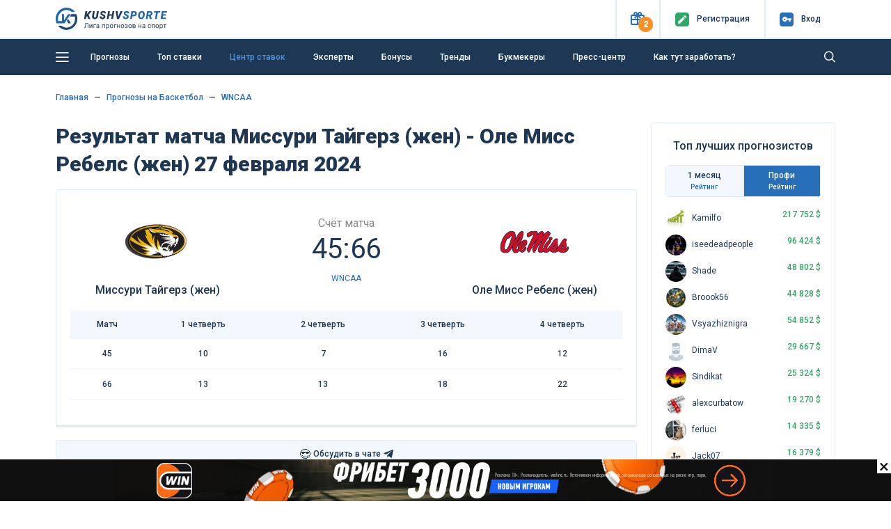

--- FILE ---
content_type: text/html; charset=UTF-8
request_url: https://kushvsporte.ru/event/4842226-missuri-taygerz-zhen-ole-miss-rebels-zhen
body_size: 28870
content:
<!DOCTYPE html>
<html lang="ru-RU">
<head>
<meta charset="UTF-8">
<meta http-equiv="X-UA-Compatible" content="IE=edge">
<meta name="google-play-app" content="app-id=com.kush.experts.forecast">
<meta name="apple-itunes-app" content="app-id=6695755825">
<meta name="viewport" content="width=device-width, initial-scale=1, user-scalable=no">
<meta name="csrf-param" content="_csrf">
<meta name="csrf-token" content="i_v8XX6KFJ2ioVR1DKrv6X25iULFbtxbYZHG99mMmUTnzppsTclZ95PZJjNYndiHFOjsBYAv6GpU44ugv7TaBw==">
<title>Миссури Тайгерз (жен) - Оле Мисс Ребелс (жен): прогнозы 27 февраля 2024, ставки Баскетбол WNCAA</title>
<meta name="robots" content="noindex">
<meta property="og:site_name" content="Лига прогнозов на спорт">
<meta property="og:image" content="https://kushvsporte.ru/images/kushvsporte-image4.jpg">
<meta property="og:url" content="https://kushvsporte.ru/event/4842226-missuri-taygerz-zhen-ole-miss-rebels-zhen">
<meta property="og:type" content="website">
<meta property="og:image:width" content="540">
<meta property="og:image:height" content="258">
<meta property="twitter:card" content="summary_large_image">
<meta property="twitter:image" content="https://kushvsporte.ru/bet/og-image?eid=4842226">
<meta name="description" content="Подробный прогноз на матч «Миссури Тайгерз (жен) - Оле Мисс Ребелс (жен)» 27 февраля 2024: анализ, статистика и лучшие ставки от «Куш в спорте». Баскетбол. WNCAA от экспертов КушВСпорте">
<meta property="og:description" content="Подробный прогноз на матч «Миссури Тайгерз (жен) - Оле Мисс Ребелс (жен)» 27 февраля 2024: анализ, статистика и лучшие ставки от «Куш в спорте». Баскетбол. WNCAA от экспертов КушВСпорте">
<meta property="og:title" content="Миссури Тайгерз (жен) - Оле Мисс Ребелс (жен): прогнозы 27 февраля 2024, ставки Баскетбол WNCAA">
<link href="https://kushvsporte.ru/event/4842226-missuri-taygerz-zhen-ole-miss-rebels-zhen" rel="canonical">
<link type="image/png" href="/favicon.png" rel="icon">
<link type="image/png" href="/apple-touch-iphone.png" rel="apple-touch-icon" sizes="57x57">
<link type="image/x-icon" href="/icon.ico" rel="icon">
<link type="image/png" href="/icon-48.png" rel="icon" sizes="48x48">
<link type="font/woff" href="/fonts/new/kushicon.woff" rel="preload" as="font" crossorigin>
<link type="font/ttf" href="/fonts/new/kushicon.ttf" rel="preload" as="font" crossorigin>
<link type="font/woff2" href="/assets/8fe47ca6/webfonts/fa-solid-900.woff2" rel="preload" as="font" crossorigin>
<link type="font/woff2" href="/assets/8fe47ca6/webfonts/fa-brands-400.woff2" rel="preload" as="font" crossorigin>
<link href="//fonts.googleapis.com/css?family=Roboto:400,500,900&amp;amp;subset=cyrillic" rel="stylesheet">
<link href="/assets/css-compress/8486589ceb03394eec487d35932a0294.css?v=1769505855" rel="stylesheet">
<script type="application/ld+json">{"@context":"https:\/\/schema.org","@type":"BreadcrumbList","itemListElement":[{"@type":"ListItem","position":1,"name":"Главная","item":"https:\/\/kushvsporte.ru\/"},{"@type":"ListItem","position":2,"name":"🏀 Прогнозы на Баскетбол","item":"https:\/\/kushvsporte.ru\/freeforcats\/sports\/basketball"},{"@type":"ListItem","position":3,"name":"🏀 WNCAA","item":"https:\/\/kushvsporte.ru\/freeforcats\/champ\/32897-wncaa"}],"0":{"@context":"https:\/\/schema.org","@type":"SportsEvent","name":"Миссури Тайгерз (жен) - Оле Мисс Ребелс (жен): прогноз и статистика, ставки на матч 27 февраля 2024, коэффициенты БК 3:00","startDate":"2024-02-27T03:00","homeTeam":{"@type":"SportsTeam","logo":"https:\/\/kushvsporte.ru\/images\/team\/big\/52177.png","name":"Миссури Тайгерз (жен)"},"awayTeam":{"@type":"SportsTeam","logo":"https:\/\/kushvsporte.ru\/images\/team\/big\/55789.png","name":"Оле Мисс Ребелс (жен)"},"url":"https:\/\/kushvsporte.ru\/event\/4842226-missuri-taygerz-zhen-ole-miss-rebels-zhen","image":"https:\/\/kushvsporte.ru\/bet\/og-image?eid=4842226","location":{"@type":"Place","address":"WNCAA"},"description":"Подробный прогноз на матч «Миссури Тайгерз (жен) - Оле Мисс Ребелс (жен)» 27 февраля 2024: анализ, статистика и лучшие ставки от «Куш в спорте». Баскетбол. WNCAA от экспертов КушВСпорте"}}</script></head>
<body>

<div class="main-header">
<header class="header fixed-top">
<div class="top-block">
<div class="container">
<div class="row align-items-center">
<div class="col-2 col-sm-4 col-md-3 col-lg-3 col-xl-2 text-left">
<a class="d-none d-sm-block" href="/"><img class="img-fluid" src="/img/logo.svg" width="160" alt=""></a> <a class="d-block d-sm-none" href="/"><img class="img-fluid" src="/img/logo_m.svg" alt=""></a> </div>
<div class="col-10 col-sm-8 col-md-9 col-lg-9 col-xl-10 text-right">
<ul>
<li class="topButton">
<button type="button" id="present" class="iconColor present" data-toggle="popover" role="button" data-placement="bottom" data-html="true" data-popover-content="#present-popover"><i class="icon-ks-gift"></i><span>2</span></button> </li>
<li class="topButton medium"> 
<a href="/users/register"><div class="iconColor mr-1 mr-sm-2"><i class="icon-ks-reg"></i></div>
<span>Регистр<span class="d-sm-none">.</span><span class="menuTopSpan">ация</span></span></a> </li>
<li class="topButton medium" id="authModalButton">
<a href="javascript:void(0);"><div class="iconColor mr-1 mr-sm-2"><i class="icon-ks-login"></i></div>
<span>Вход</span></a> </li>
</ul>
<div class="d-none" id="present-popover">
<a class="main-color notUnderlineHover linkPresentBK" href="/banner/click/17" rel="nofollow" target="_blank"><div class="d-flex justify-content-between align-items-center mb-2"><div class="text-center"><img class="img-fluid" src="/images/ratingbk/WinlineNewLogo25.png" width="83" alt=""></div><div class="fs12Mobile fs14 lh16 col-6 text-center">Фрибет 3000₽ всем новым игрокам</div><div>
<div class="btn btn-orange w-100">
<i class="icon-ks-gift fs14 d-block d-sm-none"></i>
<div class="d-none d-sm-block">Получить</div>
</div>
</div></div></a><div class="border-line my-2"></div><a class="main-color notUnderlineHover linkPresentBK" href="/banner/click/26" rel="nofollow" target="_blank"><div class="d-flex justify-content-between align-items-center "><div class="text-center"><img class="img-fluid" src="/images/ratingbk/logopari22.png" width="83" alt=""></div><div class="fs12Mobile fs14 lh16 col-6 text-center">Пари и побеждай 20000₽ Бонус Новым Игрокам</div><div>
<div class="btn btn-orange w-100">
<i class="icon-ks-gift fs14 d-block d-sm-none"></i>
<div class="d-none d-sm-block">Получить</div>
</div>
</div></div></a><div class="close-present"><span>×</span></div><div class="border-line mt-2 mb-0 text-center">
<a href="#" class="showModal" data-type="sale" data-content="winline.ru, pari.ru" rel="nofollow">Реклама 18+</a>
</div> </div>
</div>
<div class="windowAuthReg formStyle collapse" id="authModalWindow">
<div class="blockAuthReg">
<div class="row align-items-center">
<div class="col fs20 bold text-left">Вход</div>
<div class="col fs20 text-right close"><i class="icon-ks-close"></i></div>
</div>
<div class="row">
<div class="border-line"></div>
</div>
<form id="login-widget-form" action="/users/login" method="post">
<input type="hidden" name="_csrf" value="i_v8XX6KFJ2ioVR1DKrv6X25iULFbtxbYZHG99mMmUTnzppsTclZ95PZJjNYndiHFOjsBYAv6GpU44ugv7TaBw==">
<div class="mb-3">
<div id="w7"> <a class="auth-link vkontakte" href="/users/auth?authclient=vkontakte" data-popup-width="860" data-popup-height="480"><img class="img-fluid mx-1" src="/img/vkontakte.png" width="34" alt=""></a> <a class="auth-link odnoklassniki" href="/users/auth?authclient=odnoklassniki" data-popup-width="860" data-popup-height="480"><img class="img-fluid mx-1" src="/img/odnoklassniki.png" width="34" alt=""></a> <a class="auth-link yandex" href="/users/auth?authclient=yandex" data-popup-width="860" data-popup-height="480"><img class="img-fluid mx-1" src="/img/yandex.png" width="34" alt=""></a> <a class="auth-link mail" href="/users/auth?authclient=mail" data-popup-width="860" data-popup-height="480"><img class="img-fluid mx-1" src="/img/mail.png" width="34" alt=""></a></div> </div>
<div class="form-group field-login-form-login required">
<input type="text" id="login-form-login" class="form-control" name="login-form[login]" placeholder=" " aria-required="true"><label class="control-label" for="login-form-login">Логин</label><div class="help-block"></div>
</div>
<div class="form-group password-block field-login-form-password required">
<input type="password" id="login-form-password" class="form-control password-input" name="login-form[password]" placeholder=" " aria-required="true"><label class="control-label" for="login-form-password">Пароль</label><div class="help-block"></div><a href="#" class="password-control"></a>
</div>
<div class="form-group field-login-form-rememberme">
<div class="custom-control custom-checkbox"><input type="hidden" name="login-form[rememberMe]" value="0"><input type="checkbox" id="login-form-rememberme" class="custom-control-input" name="login-form[rememberMe]" value="1"><label class="custom-control-label medium" for="login-form-rememberme">Запомнить меня</label></div>
</div>
<button type="submit" class="btn btn-blue">Авторизоваться</button>
</form>
<div class="row mt-2">
<div class="col text-left">
<a class="medium" href="/users/register">Регистрация</a> </div>
<div class="col text-right">
<a class="medium" href="/users/forgot">Забыли пароль?</a> </div>
</div>
</div>
</div>
</div>
</div>
</div>
<div class="blockMainNavbar inner "> 
<div class="container">
<nav class="main-navbar">
<a href="javascript:void(0);" id="left-menu-toggle" class="nav-link"><i class="icon-ks-menu"></i></a>
<ul id="6978beed0b4b7" class="navbar-nav navbar-right nav"><li><a class="nav-link d-none d-sm-inline-block" href="/freeforcats" title="Прогнозы">Прогнозы</a></li>
<li><a class="nav-link" href="/topbets" title="Топ ставки">Топ ставки</a></li>
<li><a class="nav-link" href="/centerbet/football" title="Центр ставок">Центр ставок</a></li>
<li><a class="nav-link" href="/experts/profi" title="Эксперты">Эксперты</a></li>
<li><a class="nav-link" href="/bonus" title="Бонусы">Бонусы</a></li>
<li><a class="nav-link" href="/trend" title="Тренды">Тренды</a></li>
<li><a class="nav-link" href="/bookmaker/rating" title="Букмекеры">Букмекеры</a></li>
<li><a class="nav-link" href="/bloga-bet" title="Пресс-центр">Пресс-центр</a></li>
<li><a class="nav-link" href="/get-paid" title="Как тут заработать?">Как тут заработать?</a></li></ul>
<form class="formSearch formSearchOut" action="/site/search" method="get"><input type="text" class="formSearchInput " name="q" autocomplete="off"></form> <i class="icon-ks-close formSearchOut formSearchCloseIcon"></i>
<i class="icon-ks-search formSearchOut formSearchIcon"></i>
</nav>
<div id="left-menu">
<ul id="6978bebd0149d" class="navbar-nav medium pl-4 nav"><li><a href="/freeforcats" title="Все прогнозы на спорт"><i class="fas fa-star mr-4"></i>Все прогнозы на спорт</a></li>
<li><a href="/konkurs-prognozistov" title="КОНКУРС"><i class="fas fa-signal mr-4"></i>КОНКУРС</a></li>
<li><a href="/topbets" title="Топ ставки сегодня"><i class="fas fa-bomb mr-4"></i>Топ ставки сегодня</a></li>
<li><a href="/centerbet/football" title="Центр ставок сегодня"><i class="fas fa-bullseye mr-4"></i>Центр ставок сегодня</a></li>
<li><a href="/trend" title="Прогнозы по трендам"><i class="fas fa-thumbs-up mr-4"></i>Прогнозы по трендам</a></li>
<li><a href="/experts/profi" title="Рейтинг прогнозистов"><i class="fas fa-users mr-4"></i>Рейтинг прогнозистов</a></li>
<li><a href="/bookmaker/rating" title="Рейтинг букмекеров"><i class="fas fa-trophy mr-4"></i>Рейтинг букмекеров</a></li>
<li><a class="i-orange" href="/bonus" title="Бонусы и фрибеты"><i class="fas fa-gift mr-4"></i>Бонусы и фрибеты</a></li>
<li><a href="/get-paid" title="Как тут заработать?"><i class="fas fa-question-circle mr-4"></i>Как тут заработать?</a></li></ul> <hr class="mt-0">
<ul id="6978bf2d00972" class="navbar-nav pl-4 nav"><li><a href="/school-bet" title="Школа ставок"><i class="fas fa-book mr-4"></i>Школа ставок</a></li>
<li><a href="/bloga-bet" title="Пресс-центр"><i class="fas fa-th-list mr-4"></i>Пресс-центр</a></li>
<li><a href="/testimonials" title="Ваши отзывы"><i class="fas fa-comment mr-4"></i>Ваши отзывы</a></li>
<li><a href="/f-a-q" title="Вопрос-ответ"><i class="fas fa-question-circle mr-4"></i>Вопрос-ответ</a></li>
<li><a href="/bet/statistic" title="Спортивная статистика"><i class="fas fa-columns mr-4"></i>Спортивная статистика</a></li>
<li><a href="/banner/click/94" title="Скачать приложение" target="_blank"><i class="fas fa-arrow-circle-down mr-4"></i>Скачать приложение</a></li>
<li><a href="/banner/click/169" title="Telegram чат" target="_blank"><i class="fas fa-paper-plane mr-4"></i>Telegram чат</a></li></ul>
</div>
</div>
</div>
</header> </div>
<div class="main-content">
<a class="matchday-m d-block d-sm-none faf text-truncate" href="/event/6402842-metallurg-magnitogorsk-traktor">
Матч дня <span class="match-event medium ml-2 ml-sm-3">Металлург Магнитогорск - Трактор</span>
</a>
<div class="container content pb-3 mtIn pt-3 pt-sm-4">
<div class="row">
<div class="col-12">
<nav aria-label="breadcrumb"><ul class="breadcrumb-ks pt-0 pl-0 breadcrumb"><li class="breadcrumb-item"><a href="/">Главная</a></li>
<li class="breadcrumb-item"><a href="/freeforcats/sports/basketball">Прогнозы на Баскетбол</a></li>
<li class="breadcrumb-item"><a href="/freeforcats/champ/32897-wncaa">WNCAA</a></li>
</ul></nav>
</div>
<div class="col-lg-9">
<div class="row align-items-center mb-3">
<div class="col-12">
<h1 class="mb-0 event-title">Результат матча Миссури Тайгерз (жен) - Оле Мисс Ребелс (жен) 27 февраля 2024</h1> </div>
</div>
<div class="border-block pt-3 eventPage">
<div class="row align-items-center mb-sm-3 ">
<div class="col-3 col-md-4 text-center">
<img class="img-fluid mt-2 mb-2" src="/images/team/big/52177.png" width="100" alt=""> <div class="medium-text mb-0 d-none d-sm-block text-truncate">
Миссури Тайгерз (жен) </div>
</div>
<div class="col-6 col-md-4 mt-1 mt-sm-0 time-event text-center">
<div class="color888 fs16">Счёт матча</div>
<div class="fs40 lh50 mb-0 mb-sm-2" id="event-result">
45:66 </div>
<div class="d-none d-sm-block">
<a href="/freeforcats/champ/32897-wncaa" title="WNCAA" data-pjax="0">WNCAA</a> </div>
</div>
<div class="col-3 col-md-4 text-center">
<img class="img-fluid mt-2 mb-2" src="/images/team/big/55789.png" width="100" alt=""> <div class="medium-text mb-0 d-none d-sm-block text-truncate">
Оле Мисс Ребелс (жен) </div>
</div>
</div>
<div class="row d-sm-none">
<div class="col-6 text-truncate medium-text">Миссури Тайгерз (жен)</div>
<div class="col-6 text-right text-truncate medium-text">Оле Мисс Ребелс (жен)</div>
<div class="col-12 mt-2 mb-3 text-center">
<a href="/freeforcats/champ/32897-wncaa" title="WNCAA" data-pjax="0">WNCAA</a> </div>
</div>
<table class="table base-table mb-3">
<thead>
<tr>
<td>Матч</td>
<td>1 четв<span class="d-none d-md-inline-block">ерть</span></td><td>2 четв<span class="d-none d-md-inline-block">ерть</span></td><td>3 четв<span class="d-none d-md-inline-block">ерть</span></td><td>4 четв<span class="d-none d-md-inline-block">ерть</span></td> </tr>
</thead>
<tbody>
<tr>
<td>45</td>
<td>10</td><td>7</td><td>16</td><td>12</td> </tr>
<tr>
<td>66</td>
<td>13</td><td>13</td><td>18</td><td>22</td> </tr>
</tbody>
</table>
</div>
<ul id="w0" class="ratingTabs nav"><li class="col liRating nav-item" style="flex: 1"><a class="linkRating d-flex align-items-center justify-content-center nav-link" href="https://t.me/+IuT826RTjFdkZTAy" rel="nofollow" target="_blank" onclick="ym(12136738, &#039;reachGoal&#039;, &#039;tg_chat_link&#039;); return true;"><div class="fs16 d-inline-block mr-1">😎</div>Обсудить в чате<i class="fab fa-telegram-plane ml-1 fs16 d-inline-block"></i></a></li></ul><ul id="eventTabMenu" class="ratingTabs mb-4 nav"><li class="col liRating nav-item"><a class="linkRating anchor nav-link" href="#statistic"><i class="fas fa-random mr-1 fs16 d-none d-sm-inline-block"></i>H2H</a></li>
<li class="col liRating nav-item"><a class="linkRating anchor nav-link" href="#champTable"><i class="fas fa-table mr-1 fs16 d-none d-sm-inline-block"></i>Таблица</a></li></ul>
<div class="row align-items-center mb-3">
<div class="col-12 col-md-10">
<div class="h2 mb-0 d-inline-block align-middle fs26Sm">
<span class="align-middle">Еще 4 379 прогнозов <span class="d-none d-sm-inline-block">на сегодня</span></span>
</div>
<div class="medium-text d-inline-block align-middle ml-3">
<div class="switchToggle d-inline-block align-middle">
<input type="checkbox" id="switch" onchange="event.preventDefault(); getTopBets($(this), '#top-bets-list'); return false;" data-url="/topbets/list-event">
<label class="mb-0" for="switch">Toggle</label>
</div>
<div class="d-inline-block ml-2">
<span class="marker marker-coral"></span>
Live
</div>
</div>
</div>
<div class="col-2 text-right d-none d-md-block">
<a class="medium d-none d-sm-inline-block" href="/freeforcats">Все прогнозы<i class="fa fa-chevron-right ml-1" aria-hidden="true"></i></a> </div>
</div>
<div class="topbets mb-3 mb-lg-4">
<div id="top-bets-list" data-pjax-container="" data-pjax-timeout="10000"> <div id="top-list" class="list-view">
<div class="top-event-block border-block mb-3 ">
<div class="row align-items-center">
<div class="col-3 col-md-2 d-block d-sm-flex align-items-center text-ks-xs-center">
<div class="d-block d-md-inline-block mr-sm-2">
<div class="d-inline-block align-middle sportType sport3" title="Хоккей"></div>
</div>
<div class="d-block d-sm-inline-block text-center align-middle">
<span class="marker marker-colar mr-2 mr-md-0"></span>
<div class="d-inline-block d-md-block">Live</div>
</div>
</div>
<div class="col-6 col-md-3 sides">
<a class="notUnderlineHover" href="/event/6402842-metallurg-magnitogorsk-traktor" title="Прогнозы на матч Металлург Магнитогорск - Трактор 27 января 17:00" data-pjax="0"> <div class="medium-text main-color text-truncate d-block">
<img class="img-fluid" src="/images/team/small/7410.png" width="20" alt=""> <span>Металлург Магнитогорск</span>
</div>
<div class="medium-text main-color text-truncate d-block">
<img class="img-fluid" src="/images/team/small/29511.png" width="20" alt=""> <span>Трактор</span>
</div>
</a> </div>
<div class="col d-block d-md-none text-center">
<div class="green bold">+167</div>
<div class="fs10">Прогнозов</div>
</div>
<div class="border-line mt-2 mb-2 d-md-none d-block"></div>
<div class="col-6 col-md-3 medium text-left">
<span class="medium fs16 green">+44</span>
<span class="opacity5">Чел<span class="d-xl-none d-md-inline-block d-sm-none d-inline-block">.</span><span class="d-none d-sm-inline-block d-md-none d-xl-inline-block">овек</span> поставили</span>
<div class="medium mt-2 mt-md-0">
Победа Металлург Магнитогорск </div>
</div>
<div class="col-6 col-md-4 medium text-right">
<div class="d-block d-md-inline-block mr-0 mr-md-3 mr-xl-5">
<span class="fs16">КФ</span>
<span class="fs16 green">1.78</span>
</div>
<div class="d-block d-md-inline-block">
Шансы
<span class="fs16">57%</span>
<div class="rating-progress proc-60 ml-2 mt-2 mt-md-0"></div>
</div>
</div>
</div>
</div>
<div class="top-event-block border-block mb-3 ">
<div class="row align-items-center">
<div class="col-3 col-md-2 d-block d-sm-flex align-items-center text-ks-xs-center">
<div class="d-block d-md-inline-block mr-sm-2">
<div class="d-inline-block align-middle sportType sport3" title="Хоккей"></div>
</div>
<div class="d-block d-sm-inline-block time-event">
<span class="d-none d-sm-block medium-text">19:44</span>
<div class="">Сегодня</div>
</div>
</div>
<div class="col-6 col-md-3 sides">
<a class="notUnderlineHover" href="/event/6403237-ska-lokomotiv" title="Прогнозы на матч СКА - Локомотив 27 января 19:44" data-pjax="0"> <div class="medium-text main-color text-truncate d-block">
<img class="img-fluid" src="/images/team/small/261.png" width="20" alt=""> <span>СКА</span>
</div>
<div class="medium-text main-color text-truncate d-block">
<img class="img-fluid" src="/images/team/small/38389.png" width="20" alt=""> <span>Локомотив</span>
</div>
</a> </div>
<div class="col d-block d-md-none text-center">
<div class="green bold">+129</div>
<div class="fs10">Прогнозов</div>
</div>
<div class="border-line mt-2 mb-2 d-md-none d-block"></div>
<div class="col-6 col-md-3 medium text-left">
<span class="medium fs16 green">+27</span>
<span class="opacity5">Чел<span class="d-xl-none d-md-inline-block d-sm-none d-inline-block">.</span><span class="d-none d-sm-inline-block d-md-none d-xl-inline-block">овек</span> поставили</span>
<div class="medium mt-2 mt-md-0">
Победа Локомотив </div>
</div>
<div class="col-6 col-md-4 medium text-right">
<div class="d-block d-md-inline-block mr-0 mr-md-3 mr-xl-5">
<span class="fs16">КФ</span>
<span class="fs16 green">1.99</span>
</div>
<div class="d-block d-md-inline-block">
Шансы
<span class="fs16">51%</span>
<div class="rating-progress proc-60 ml-2 mt-2 mt-md-0"></div>
</div>
</div>
</div>
</div>
<div class="top-event-block border-block mb-3 ">
<div class="row align-items-center">
<div class="col-3 col-md-2 d-block d-sm-flex align-items-center text-ks-xs-center">
<div class="d-block d-md-inline-block mr-sm-2">
<div class="d-inline-block align-middle sportType sport1" title="Футбол"></div>
</div>
<div class="d-block d-sm-inline-block time-event">
<span class="d-none d-sm-block medium-text">22:30</span>
<div class="">Сегодня</div>
</div>
</div>
<div class="col-6 col-md-3 sides">
<a class="notUnderlineHover" href="/event/6403368-verder-hoffenhaym" title="Прогнозы на матч Вердер - Хоффенхайм 27 января 22:30" data-pjax="0"> <div class="medium-text main-color text-truncate d-block">
<img class="img-fluid" src="/images/team/small/266.png" width="20" alt=""> <span>Вердер</span>
</div>
<div class="medium-text main-color text-truncate d-block">
<img class="img-fluid" src="/images/team/small/271.png" width="20" alt=""> <span>Хоффенхайм</span>
</div>
</a> </div>
<div class="col d-block d-md-none text-center">
<div class="green bold">+117</div>
<div class="fs10">Прогнозов</div>
</div>
<div class="border-line mt-2 mb-2 d-md-none d-block"></div>
<div class="col-6 col-md-3 medium text-left">
<span class="medium fs16 green">+34</span>
<span class="opacity5">Чел<span class="d-xl-none d-md-inline-block d-sm-none d-inline-block">.</span><span class="d-none d-sm-inline-block d-md-none d-xl-inline-block">овек</span> поставили</span>
<div class="medium mt-2 mt-md-0">
Победа Хоффенхайм </div>
</div>
<div class="col-6 col-md-4 medium text-right">
<div class="d-block d-md-inline-block mr-0 mr-md-3 mr-xl-5">
<span class="fs16">КФ</span>
<span class="fs16 green">2.25</span>
</div>
<div class="d-block d-md-inline-block">
Шансы
<span class="fs16">45%</span>
<div class="rating-progress proc-50 ml-2 mt-2 mt-md-0"></div>
</div>
</div>
</div>
</div>
<style>
.bonus-marathon2-ru {
background: linear-gradient(273deg, rgba(0, 23, 81, 1) 0%, rgba(1, 49, 184, 0.8) 100%);
color: #fff;
box-sizing: border-box;
position: relative;
overflow: hidden;
}
.bonus-marathon2-ru:before {
content: '';
position: absolute;
top: 0;
right: -2px;
/*width: 28%;*/
height: 100%;
/*background-color: red;*/
/*transform-origin: 100% 0;*/
/*transform: perspective(300px) rotateX(41deg);*/
}
@media (min-width: 768px) {
.bonus-marathon2-ru::before {
width: 27%;
border-bottom: 70px solid red;
border-left: 70px solid transparent;
}
}
@media (max-width: 767px) {
.bonus-marathon2-ru::before {
/*border-left: 60px solid transparent;*/
width: 60%;
border-bottom: 120px solid red;
border-left: 130px solid transparent;
}
.bonus-marathon2-ru:hover::before {
border-bottom-color: transparent !important;
transition: .5s;
}
}
/*.block--figure-right-side::before {*/
/* transform-origin: 0% 50%;*/
/*}*/
/*.block--figure-left-side::before {*/
/* transform-origin: 100% 50%;*/
/*}*/
.bonus-marathon2-ru .bonus-sum {
color: #fff;
line-height: 100%;
font-weight: 900;
display: inline-block;
/*background-color: #fff;*/
}
.bonus-marathon2-ru .bonus-btn {
background: #ee2203;
color: #fff;
border: 1px solid #fff;
text-transform: uppercase;
padding: 8px 8px;
border-radius: 5px;
display: inline-block;
font-weight: 500;
font-size: 14px;
line-height: 18px;
}
.bonus-marathon2-ru .text {
color: #82B6FF;
line-height: 100%;
font-weight: 700;
}
@media (min-width: 1200px) {
.bonus-marathon2-ru .banner-content {
gap:25px;
}
.bonus-marathon2-ru .text {
font-size: 20px;
}
.bonus-marathon2-ru .bonus-sum {
font-size: 30px;
}
}
@media (max-width: 767px) {
.bonus-marathon2-ru .banner-content {
gap: 5px;
margin-top: 7px;
}
.bonus-marathon2-ru .text {
font-size: 20px;
}
.bonus-marathon2-ru .bonus-sum {
font-size: 30px;
}
}
@media (min-width: 768px) and (max-width: 1199px){
.bonus-marathon2-ru .banner-content {
gap:25px;
}
.bonus-marathon2-ru .text {
font-size: 18px;
}
.bonus-marathon2-ru .bonus-sum {
font-size: 26px;
}
}
a.bonus-marathon2-ru:hover,
a.bonus-marathon2-ru:focus,
a.bonus-marathon2-ru:active {
color: #fff;
box-shadow: 0 1px #ee2203;
}
</style>
<noindex>
<div class="relative">
<a href="/banner/click/163" target="_blank" rel="nofollow" data-pjax="0" class="text-bonus bonus-marathon2-ru mb-3 d-block py-2">
<div class="d-flex flex-column flex-md-row justify-content-start align-items-center" style="position: relative; z-index: 100">
<div class="ml-3 mr-4">
<img src="/images/banners/text_banner/ru/marathon.svg" height="30px"/>
</div>
<div class="banner-content d-flex flex-column flex-md-row align-items-center">
<div class="text">ФРИБЕТАМИ ЗА ПАРИ ДО</div>
<div class="bonus-sum">21 500 ₽</div>
<div class="bonus-btn d-none d-md-inline">ПОЛУЧИТЬ БОНУС</div>
</div>
<div class="d-flex justify-content-between align-items-center mobile-bonus-block" >
</div>
</div>
</a>
<div class="adv-mark showModal" data-type="sale" data-id="6" data-content="marathonbet.ru">Реклама marathonbet.ru</div>
</div>
</noindex>
<div class="top-event-block border-block mb-3 ">
<div class="row align-items-center">
<div class="col-3 col-md-2 d-block d-sm-flex align-items-center text-ks-xs-center">
<div class="d-block d-md-inline-block mr-sm-2">
<div class="d-inline-block align-middle sportType sport1" title="Футбол"></div>
</div>
<div class="d-block d-sm-inline-block time-event">
<span class="d-none d-sm-block medium-text">23:00</span>
<div class="">Сегодня</div>
</div>
</div>
<div class="col-6 col-md-3 sides">
<a class="notUnderlineHover" href="/event/6403498-fiorentina-komo" title="Прогнозы на матч Фиорентина - Комо 27 января 23:00" data-pjax="0"> <div class="medium-text main-color text-truncate d-block">
<img class="img-fluid" src="/images/team/small/1376.png" width="20" alt=""> <span>Фиорентина</span>
</div>
<div class="medium-text main-color text-truncate d-block">
<img class="img-fluid" src="/images/team/small/16331.png" width="20" alt=""> <span>Комо</span>
</div>
</a> </div>
<div class="col d-block d-md-none text-center">
<div class="green bold">+109</div>
<div class="fs10">Прогнозов</div>
</div>
<div class="border-line mt-2 mb-2 d-md-none d-block"></div>
<div class="col-6 col-md-3 medium text-left">
<span class="medium fs16 green">+18</span>
<span class="opacity5">Чел<span class="d-xl-none d-md-inline-block d-sm-none d-inline-block">.</span><span class="d-none d-sm-inline-block d-md-none d-xl-inline-block">овек</span> поставили</span>
<div class="medium mt-2 mt-md-0">
Победа Комо </div>
</div>
<div class="col-6 col-md-4 medium text-right">
<div class="d-block d-md-inline-block mr-0 mr-md-3 mr-xl-5">
<span class="fs16">КФ</span>
<span class="fs16 green">2.41</span>
</div>
<div class="d-block d-md-inline-block">
Шансы
<span class="fs16">42%</span>
<div class="rating-progress proc-50 ml-2 mt-2 mt-md-0"></div>
</div>
</div>
</div>
</div>
<div class="top-event-block border-block mb-3 ">
<div class="row align-items-center">
<div class="col-3 col-md-2 d-block d-sm-flex align-items-center text-ks-xs-center">
<div class="d-block d-md-inline-block mr-sm-2">
<div class="d-inline-block align-middle sportType sport1" title="Футбол"></div>
</div>
<div class="d-block d-sm-inline-block time-event">
<span class="d-none d-sm-block medium-text">22:30</span>
<div class="">Сегодня</div>
</div>
</div>
<div class="col-6 col-md-3 sides">
<a class="notUnderlineHover" href="/event/6403369-sankt-pauli-rb-leypcig" title="Прогнозы на матч Санкт-Паули - РБ Лейпциг 27 января 22:30" data-pjax="0"> <div class="medium-text main-color text-truncate d-block">
<img class="img-fluid" src="/images/team/small/1611.png" width="20" alt=""> <span>Санкт-Паули</span>
</div>
<div class="medium-text main-color text-truncate d-block">
<img class="img-fluid" src="/images/team/small/267.png" width="20" alt=""> <span>РБ Лейпциг</span>
</div>
</a> </div>
<div class="col d-block d-md-none text-center">
<div class="green bold">+107</div>
<div class="fs10">Прогнозов</div>
</div>
<div class="border-line mt-2 mb-2 d-md-none d-block"></div>
<div class="col-6 col-md-3 medium text-left">
<span class="medium fs16 green">+41</span>
<span class="opacity5">Чел<span class="d-xl-none d-md-inline-block d-sm-none d-inline-block">.</span><span class="d-none d-sm-inline-block d-md-none d-xl-inline-block">овек</span> поставили</span>
<div class="medium mt-2 mt-md-0">
Победа РБ Лейпциг </div>
</div>
<div class="col-6 col-md-4 medium text-right">
<div class="d-block d-md-inline-block mr-0 mr-md-3 mr-xl-5">
<span class="fs16">КФ</span>
<span class="fs16 green">1.91</span>
</div>
<div class="d-block d-md-inline-block">
Шансы
<span class="fs16">53%</span>
<div class="rating-progress proc-60 ml-2 mt-2 mt-md-0"></div>
</div>
</div>
</div>
</div>
<div class="top-event-block border-block mb-3 ">
<div class="row align-items-center">
<div class="col-3 col-md-2 d-block d-sm-flex align-items-center text-ks-xs-center">
<div class="d-block d-md-inline-block mr-sm-2">
<div class="d-inline-block align-middle sportType sport3" title="Хоккей"></div>
</div>
<div class="d-block d-sm-inline-block text-center align-middle">
<span class="marker marker-colar mr-2 mr-md-0"></span>
<div class="d-inline-block d-md-block">Live</div>
</div>
</div>
<div class="col-6 col-md-3 sides">
<a class="notUnderlineHover" href="/event/6402701-metallurg-novokuzneck-gornyak-ugmk-verhnyaya-pyshma" title="Прогнозы на матч Металлург Новокузнецк - Горняк-УГМК Верхняя Пышма 27 января 15:00" data-pjax="0"> <div class="medium-text main-color text-truncate d-block">
<img class="img-fluid" src="/images/team/small/8848.png" width="20" alt=""> <span>Металлург Новокузнецк</span>
</div>
<div class="medium-text main-color text-truncate d-block">
<img class="img-fluid" src="/images/team/small/8819.png" width="20" alt=""> <span>Горняк-УГМК Верхняя Пышма</span>
</div>
</a> </div>
<div class="col d-block d-md-none text-center">
<div class="green bold">+106</div>
<div class="fs10">Прогнозов</div>
</div>
<div class="border-line mt-2 mb-2 d-md-none d-block"></div>
<div class="col-6 col-md-3 medium text-left">
<span class="medium fs16 green">+22</span>
<span class="opacity5">Чел<span class="d-xl-none d-md-inline-block d-sm-none d-inline-block">.</span><span class="d-none d-sm-inline-block d-md-none d-xl-inline-block">овек</span> поставили</span>
<div class="medium mt-2 mt-md-0">
Победа Металлург Новокузнецк </div>
</div>
<div class="col-6 col-md-4 medium text-right">
<div class="d-block d-md-inline-block mr-0 mr-md-3 mr-xl-5">
<span class="fs16">КФ</span>
<span class="fs16 green">1.77</span>
</div>
<div class="d-block d-md-inline-block">
Шансы
<span class="fs16">57%</span>
<div class="rating-progress proc-60 ml-2 mt-2 mt-md-0"></div>
</div>
</div>
</div>
</div>
<div class="top-event-block border-block mb-3 ">
<div class="row align-items-center">
<div class="col-3 col-md-2 d-block d-sm-flex align-items-center text-ks-xs-center">
<div class="d-block d-md-inline-block mr-sm-2">
<div class="d-inline-block align-middle sportType sport3" title="Хоккей"></div>
</div>
<div class="d-block d-sm-inline-block text-center align-middle">
<span class="marker marker-colar mr-2 mr-md-0"></span>
<div class="d-inline-block d-md-block">Live</div>
</div>
</div>
<div class="col-6 col-md-3 sides">
<a class="notUnderlineHover" href="/event/6402700-dinamo-altay-chelmet" title="Прогнозы на матч Динамо-Алтай - Челмет 27 января 15:00" data-pjax="0"> <div class="medium-text main-color text-truncate d-block">
<img class="img-fluid" src="/images/team/small/37719.png" width="20" alt=""> <span>Динамо-Алтай</span>
</div>
<div class="medium-text main-color text-truncate d-block">
<img class="img-fluid" src="/images/team/small/37310.png" width="20" alt=""> <span>Челмет</span>
</div>
</a> </div>
<div class="col d-block d-md-none text-center">
<div class="green bold">+75</div>
<div class="fs10">Прогнозов</div>
</div>
<div class="border-line mt-2 mb-2 d-md-none d-block"></div>
<div class="col-6 col-md-3 medium text-left">
<span class="medium fs16 green">+11</span>
<span class="opacity5">Чел<span class="d-xl-none d-md-inline-block d-sm-none d-inline-block">.</span><span class="d-none d-sm-inline-block d-md-none d-xl-inline-block">овек</span> поставили</span>
<div class="medium mt-2 mt-md-0">
Победа Челмет </div>
</div>
<div class="col-6 col-md-4 medium text-right">
<div class="d-block d-md-inline-block mr-0 mr-md-3 mr-xl-5">
<span class="fs16">КФ</span>
<span class="fs16 green">1.94</span>
</div>
<div class="d-block d-md-inline-block">
Шансы
<span class="fs16">52%</span>
<div class="rating-progress proc-60 ml-2 mt-2 mt-md-0"></div>
</div>
</div>
</div>
</div>
<div class="top-event-block border-block mb-3 ">
<div class="row align-items-center">
<div class="col-3 col-md-2 d-block d-sm-flex align-items-center text-ks-xs-center">
<div class="d-block d-md-inline-block mr-sm-2">
<div class="d-inline-block align-middle sportType sport3" title="Хоккей"></div>
</div>
<div class="d-block d-sm-inline-block time-event">
<span class="d-none d-sm-block medium-text">19:00</span>
<div class="">Сегодня</div>
</div>
</div>
<div class="col-6 col-md-3 sides">
<a class="notUnderlineHover" href="/event/6403075-buran-voronezh-torpedo-gorkiy" title="Прогнозы на матч Буран Воронеж - Торпедо-Горький 27 января 19:00" data-pjax="0"> <div class="medium-text main-color text-truncate d-block">
<img class="img-fluid" src="/images/team/small/37085.png" width="20" alt=""> <span>Буран Воронеж</span>
</div>
<div class="medium-text main-color text-truncate d-block">
<img class="img-fluid" src="/images/team/small/37119.png" width="20" alt=""> <span>Торпедо-Горький</span>
</div>
</a> </div>
<div class="col d-block d-md-none text-center">
<div class="green bold">+48</div>
<div class="fs10">Прогнозов</div>
</div>
<div class="border-line mt-2 mb-2 d-md-none d-block"></div>
<div class="col-6 col-md-3 medium text-left">
<span class="medium fs16 green">+16</span>
<span class="opacity5">Чел<span class="d-xl-none d-md-inline-block d-sm-none d-inline-block">.</span><span class="d-none d-sm-inline-block d-md-none d-xl-inline-block">овек</span> поставили</span>
<div class="medium mt-2 mt-md-0">
Победа Торпедо-Горький </div>
</div>
<div class="col-6 col-md-4 medium text-right">
<div class="d-block d-md-inline-block mr-0 mr-md-3 mr-xl-5">
<span class="fs16">КФ</span>
<span class="fs16 green">1.89</span>
</div>
<div class="d-block d-md-inline-block">
Шансы
<span class="fs16">53%</span>
<div class="rating-progress proc-60 ml-2 mt-2 mt-md-0"></div>
</div>
</div>
</div>
</div>
</div>
</div></div>
<div class="w-100 text-center d-block d-md-none mb-4 showMore">
<a class="medium btn faf" href="/topbets">Смотреть все</a></div>
<div class="item-view mb-4">
<p>Прогнозов от экспертов на этот матч не было.</p>
</div>
<div class="blog"></div>
<div id="eventBets" class="mb-4" data-pjax-container="" data-pjax-push-state data-pjax-timeout="5000">
<div id="bet-list-event" class="list-view"><div class="empty"></div></div></div>
<div id="pjaxPrematch" data-pjax-container="" data-pjax-push-state></div> 
<h2 class="mt-3" id="statistic">Статистика личных встреч</h2>
<div class="border-block">
<div class="row align-items-center mb-4">
<div class="col-6 col-sm-3 col-xl-2 offset-xl-1 text-right order-1">
<div class="text-center">
<img class="" src="/images/team/big/52177.png" width="50" alt=""> <div class="medium-text text-truncate mt-2">Миссури Тайгерз (жен)</div>
</div>
</div>
<div class="col-12 col-sm-6 order-3 order-sm-2 mt-3 mt-sm-0">
<div class="progress h4 mt-3">
<div class="progress-bar progress-win" role="progressbar" style="width: 0%"></div>
<div class="progress-bar bg-draw" role="progressbar" style="width: 0%"></div>
<div class="progress-bar progress-win" role="progressbar" style="width: 100%"></div>
</div>
<div class="row mt-2">
<div class="col text-center">
<div class="medium green fs16">0</div>
<span>Победы</span>
</div>
<div class="col text-center">
<div class="medium blue fs16">0</div>
<span>Ничьи</span>
</div>
<div class="col text-center">
<div class="medium green fs16">1</div>
<span>Победы</span>
</div>
</div>
</div>
<div class="col-6 col-sm-3 col-xl-2 text-left order-2 order-sm-3">
<div class="text-center">
<img class="" src="/images/team/big/55789.png" width="50" alt=""> <div class="medium-text text-truncate mt-2">Оле Мисс Ребелс (жен)</div>
</div>
</div>
</div>
<div class="w-100 border-line mb-4"></div>
<div class="row mb-3">
<div class="col-3 color888 d-none d-sm-block">
<div class="country-flag align-middle d-inline-block cntr-id-153"></div>
<span>23.01.2026</span>
</div>
<div class="col-12 col-sm-9 text-center">
<a href="/event/6395667-missuri-taygerz-zhen-ole-miss-rebels-zhen" class="main-color" title="Миссури Тайгерз (жен) - Оле Мисс Ребелс (жен)">
<div class="row ml-auto mr-auto align-items-center">
<div class="col text-right text-truncate">
<span >Миссури Тайгерз (жен)</span>
</div>
<div>
<span class="block-result-event ml-1 mr-1">
<span class="opacity6">61</span> : <span class="medium">82</span> </span>
</div>
<div class="col text-left text-truncate">
<span >Оле Мисс Ребелс (жен)</span>
</div>
</div>
</a>
</div>
</div>
<div class="row mb-3">
<div class="col-3 color888 d-none d-sm-block">
<div class="country-flag align-middle d-inline-block cntr-id-153"></div>
<span>23.02.2025</span>
</div>
<div class="col-12 col-sm-9 text-center">
<a href="/event/5642925-ole-miss-rebels-zhen-missuri-taygerz-zhen" class="main-color" title="Оле Мисс Ребелс (жен) - Миссури Тайгерз (жен)">
<div class="row ml-auto mr-auto align-items-center">
<div class="col text-right text-truncate">
<span >Оле Мисс Ребелс (жен)</span>
</div>
<div>
<span class="block-result-event ml-1 mr-1">
<span class="medium">68</span> : <span class="opacity6">66</span> </span>
</div>
<div class="col text-left text-truncate">
<span >Миссури Тайгерз (жен)</span>
</div>
</div>
</a>
</div>
</div>
<div class="row mb-3">
<div class="col-3 color888 d-none d-sm-block">
<div class="country-flag align-middle d-inline-block cntr-id-153"></div>
<span>27.02.2024</span>
</div>
<div class="col-12 col-sm-9 text-center">
<a href="/event/4842226-missuri-taygerz-zhen-ole-miss-rebels-zhen" class="main-color" title="Миссури Тайгерз (жен) - Оле Мисс Ребелс (жен)">
<div class="row ml-auto mr-auto align-items-center">
<div class="col text-right text-truncate">
<span >Миссури Тайгерз (жен)</span>
</div>
<div>
<span class="block-result-event ml-1 mr-1">
<span class="opacity6">45</span> : <span class="medium">66</span> </span>
</div>
<div class="col text-left text-truncate">
<span >Оле Мисс Ребелс (жен)</span>
</div>
</div>
</a>
</div>
</div>
<div class="row mb-3">
<div class="col-3 color888 d-none d-sm-block">
<div class="country-flag align-middle d-inline-block cntr-id-153"></div>
<span>24.02.2023</span>
</div>
<div class="col-12 col-sm-9 text-center">
<a href="/event/4065271-ole-miss-rebels-zhen-missuri-taygerz-zhen" class="main-color" title="Оле Мисс Ребелс (жен) - Миссури Тайгерз (жен)">
<div class="row ml-auto mr-auto align-items-center">
<div class="col text-right text-truncate">
<span >Оле Мисс Ребелс (жен)</span>
</div>
<div>
<span class="block-result-event ml-1 mr-1">
<span class="medium">72</span> : <span class="opacity6">64</span> </span>
</div>
<div class="col text-left text-truncate">
<span >Миссури Тайгерз (жен)</span>
</div>
</div>
</a>
</div>
</div>
<div class="row mb-3">
<div class="col-3 color888 d-none d-sm-block">
<div class="country-flag align-middle d-inline-block cntr-id-153"></div>
<span>04.02.2022</span>
</div>
<div class="col-12 col-sm-9 text-center">
<a href="/event/3209536-missuri-taygerz-zhen-ole-miss-rebels-zhen" class="main-color" title="Миссури Тайгерз (жен) - Оле Мисс Ребелс (жен)">
<div class="row ml-auto mr-auto align-items-center">
<div class="col text-right text-truncate">
<span >Миссури Тайгерз (жен)</span>
</div>
<div>
<span class="block-result-event ml-1 mr-1">
<span class="opacity6">45</span> : <span class="medium">61</span> </span>
</div>
<div class="col text-left text-truncate">
<span >Оле Мисс Ребелс (жен)</span>
</div>
</div>
</a>
</div>
</div>
</div>

<h2 class="mt-md-4 mt-5">Статистика последних матчей</h2>
<div class="border-block ">
<ul id="w3" class="teamTab row nav"><li class="col liTeamTab nav-item"><a class="linkTeamTab text-truncate nav-link active" href="#homeStat" data-toggle="tab"><div class="d-block d-xl-flex align-items-center justify-content-between">
<div class="text-truncate"><img class="teamTab-img img-fluid rounded-circle mr-2" src="/images/team/big/52177.png" width="25" alt="">Миссури Тайгерз (жен)</div><div class="UserLastStat d-none d-xl-block"><i class="mr-1 icon-ks-lose emptyIcon" aria-hidden="true"></i><i class="mr-1 icon-ks-lose emptyIcon" aria-hidden="true"></i><i class="mr-1 icon-ks-win winIcon" aria-hidden="true"></i><i class="mr-1 icon-ks-lose emptyIcon" aria-hidden="true"></i><i class="mr-1 icon-ks-lose emptyIcon" aria-hidden="true"></i><i class="mr-1 icon-ks-lose emptyIcon" aria-hidden="true"></i></div></div></a></li>
<li class="col liTeamTab nav-item"><a class="linkTeamTab text-truncate nav-link" href="#guestStat" data-toggle="tab"><div class="d-block d-xl-flex align-items-center justify-content-between">
<div class="text-truncate"><img class="teamTab-img img-fluid rounded-circle mr-2" src="/images/team/big/55789.png" width="25" alt="">Оле Мисс Ребелс (жен)</div><div class="UserLastStat d-none d-xl-block"><i class="mr-1 icon-ks-lose emptyIcon" aria-hidden="true"></i><i class="mr-1 icon-ks-win winIcon" aria-hidden="true"></i><i class="mr-1 icon-ks-win winIcon" aria-hidden="true"></i><i class="mr-1 icon-ks-win winIcon" aria-hidden="true"></i><i class="mr-1 icon-ks-lose emptyIcon" aria-hidden="true"></i><i class="mr-1 icon-ks-win winIcon" aria-hidden="true"></i></div></div></a></li></ul>
<div class="mt-3 mb-4">
<div class="d-flex justify-content-between align-items-center mb-3">
<div class="medium-text">
20%
</div>
<div class="medium">
Процент побед
</div>
<div class="medium-text">
80%
</div>
</div>
<div class="progress h4 center-progress mt-3">
<div class="" role="progressbar" style="width: 30%"></div>
<div class="progress-bar progress-win" role="progressbar" style="width: 10%"></div>
<div class="progress-bar progress-draw" role="progressbar" style="width: 40%"></div>
</div>
</div>
<div class="tab-content mt-3">
<div id="homeStat" class="tab-pane active">
<div class="row mb-3">
<div class="col-3 color888 d-none d-sm-block">
<div class="country-flag align-middle d-inline-block cntr-id-153"></div>
<span>26.01.2026</span>
</div>
<div class="col-12 col-sm-9 text-center">
<a href="/event/6403577-missuri-taygerz-zhen-tehas-a-m-eydzhis-zhen" class="main-color" title="Миссури Тайгерз (жен) - Техас A&M Эйджис (жен)">
<div class="row ml-auto mr-auto align-items-center">
<div class="col text-right text-truncate">
<span class="bold">Миссури Тайгерз (жен)</span>
</div>
<div>
<span class="block-result-event win ml-1 mr-1">
<span class="medium">81</span> : <span class="opacity6">70</span> </span>
</div>
<div class="col text-left text-truncate">
<span >Техас A&M Эйджис (жен)</span>
</div>
</div>
</a>
</div>
</div>
<div class="row mb-3">
<div class="col-3 color888 d-none d-sm-block">
<div class="country-flag align-middle d-inline-block cntr-id-153"></div>
<span>23.01.2026</span>
</div>
<div class="col-12 col-sm-9 text-center">
<a href="/event/6395667-missuri-taygerz-zhen-ole-miss-rebels-zhen" class="main-color" title="Миссури Тайгерз (жен) - Оле Мисс Ребелс (жен)">
<div class="row ml-auto mr-auto align-items-center">
<div class="col text-right text-truncate">
<span >Миссури Тайгерз (жен)</span>
</div>
<div>
<span class="block-result-event lose ml-1 mr-1">
<span class="opacity6">61</span> : <span class="medium">82</span> </span>
</div>
<div class="col text-left text-truncate">
<span class="bold">Оле Мисс Ребелс (жен)</span>
</div>
</div>
</a>
</div>
</div>
<div class="row mb-3">
<div class="col-3 color888 d-none d-sm-block">
<div class="country-flag align-middle d-inline-block cntr-id-153"></div>
<span>18.01.2026</span>
</div>
<div class="col-12 col-sm-9 text-center">
<a href="/event/6386607-florida-zhen-missuri-taygerz-zhen" class="main-color" title="Флорида (жен) - Миссури Тайгерз (жен)">
<div class="row ml-auto mr-auto align-items-center">
<div class="col text-right text-truncate">
<span class="bold">Флорида (жен)</span>
</div>
<div>
<span class="block-result-event lose ml-1 mr-1">
<span class="medium">89</span> : <span class="opacity6">71</span> </span>
</div>
<div class="col text-left text-truncate">
<span >Миссури Тайгерз (жен)</span>
</div>
</div>
</a>
</div>
</div>
<div class="row mb-3">
<div class="col-3 color888 d-none d-sm-block">
<div class="country-flag align-middle d-inline-block cntr-id-153"></div>
<span>13.01.2026</span>
</div>
<div class="col-12 col-sm-9 text-center">
<a href="/event/6371937-missuri-taygerz-zhen-alabama-krimson-tayd-zhen" class="main-color" title="Миссури Тайгерз (жен) - Алабама Кримсон Тайд (жен)">
<div class="row ml-auto mr-auto align-items-center">
<div class="col text-right text-truncate">
<span >Миссури Тайгерз (жен)</span>
</div>
<div>
<span class="block-result-event lose ml-1 mr-1">
<span class="opacity6">63</span> : <span class="medium">74</span> </span>
</div>
<div class="col text-left text-truncate">
<span class="bold">Алабама Кримсон Тайд (жен)</span>
</div>
</div>
</a>
</div>
</div>
<div class="row mb-3">
<div class="col-3 color888 d-none d-sm-block">
<div class="country-flag align-middle d-inline-block cntr-id-153"></div>
<span>09.01.2026</span>
</div>
<div class="col-12 col-sm-9 text-center">
<a href="/event/6363178-vanderbild-kommodors-zhen-missuri-taygerz-zhen" class="main-color" title="Вандербильд Коммодорс (жен) - Миссури Тайгерз (жен)">
<div class="row ml-auto mr-auto align-items-center">
<div class="col text-right text-truncate">
<span class="bold">Вандербильд Коммодорс (жен)</span>
</div>
<div>
<span class="block-result-event lose ml-1 mr-1">
<span class="medium">99</span> : <span class="opacity6">68</span> </span>
</div>
<div class="col text-left text-truncate">
<span >Миссури Тайгерз (жен)</span>
</div>
</div>
</a>
</div>
</div>
<div class="row mb-3">
<div class="col-3 color888 d-none d-sm-block">
<div class="country-flag align-middle d-inline-block cntr-id-153"></div>
<span>04.01.2026</span>
</div>
<div class="col-12 col-sm-9 text-center">
<a href="/event/6354633-kentukki-vayldkets-zhen-missuri-taygerz-zhen" class="main-color" title="Кентукки Вайлдкэтс (жен) - Миссури Тайгерз (жен)">
<div class="row ml-auto mr-auto align-items-center">
<div class="col text-right text-truncate">
<span class="bold">Кентукки Вайлдкэтс (жен)</span>
</div>
<div>
<span class="block-result-event lose ml-1 mr-1">
<span class="medium">74</span> : <span class="opacity6">52</span> </span>
</div>
<div class="col text-left text-truncate">
<span >Миссури Тайгерз (жен)</span>
</div>
</div>
</a>
</div>
</div>
</div>
<div id="guestStat" class="tab-pane">
<div class="row mb-3">
<div class="col-3 color888 d-none d-sm-block">
<div class="country-flag align-middle d-inline-block cntr-id-153"></div>
<span>23.01.2026</span>
</div>
<div class="col-12 col-sm-9 text-center">
<a href="/event/6395667-missuri-taygerz-zhen-ole-miss-rebels-zhen" class="main-color" title="Миссури Тайгерз (жен) - Оле Мисс Ребелс (жен)">
<div class="row ml-auto mr-auto align-items-center">
<div class="col text-right text-truncate">
<span >Миссури Тайгерз (жен)</span>
</div>
<div>
<span class="block-result-event win ml-1 mr-1">
<span class="opacity6">61</span> : <span class="medium">82</span> </span>
</div>
<div class="col text-left text-truncate">
<span class="bold">Оле Мисс Ребелс (жен)</span>
</div>
</div>
</a>
</div>
</div>
<div class="row mb-3">
<div class="col-3 color888 d-none d-sm-block">
<div class="country-flag align-middle d-inline-block cntr-id-153"></div>
<span>12.01.2026</span>
</div>
<div class="col-12 col-sm-9 text-center">
<a href="/event/6370318-ole-miss-rebels-zhen-missisipi-steyt-zhen" class="main-color" title="Оле Мисс Ребелс (жен) - Миссисипи Стэйт (жен)">
<div class="row ml-auto mr-auto align-items-center">
<div class="col text-right text-truncate">
<span class="bold">Оле Мисс Ребелс (жен)</span>
</div>
<div>
<span class="block-result-event win ml-1 mr-1">
<span class="medium">93</span> : <span class="opacity6">68</span> </span>
</div>
<div class="col text-left text-truncate">
<span >Миссисипи Стэйт (жен)</span>
</div>
</div>
</a>
</div>
</div>
<div class="row mb-3">
<div class="col-3 color888 d-none d-sm-block">
<div class="country-flag align-middle d-inline-block cntr-id-153"></div>
<span>09.01.2026</span>
</div>
<div class="col-12 col-sm-9 text-center">
<a href="/event/6363174-oklahoma-sunerz-zhen-ole-miss-rebels-zhen" class="main-color" title="Оклахома Сунерз (жен) - Оле Мисс Ребелс (жен)">
<div class="row ml-auto mr-auto align-items-center">
<div class="col text-right text-truncate">
<span >Оклахома Сунерз (жен)</span>
</div>
<div>
<span class="block-result-event win ml-1 mr-1">
<span class="opacity6">69</span> : <span class="medium">74</span> </span>
</div>
<div class="col text-left text-truncate">
<span class="bold">Оле Мисс Ребелс (жен)</span>
</div>
</div>
</a>
</div>
</div>
<div class="row mb-3">
<div class="col-3 color888 d-none d-sm-block">
<div class="country-flag align-middle d-inline-block cntr-id-153"></div>
<span>04.01.2026</span>
</div>
<div class="col-12 col-sm-9 text-center">
<a href="/event/6354936-tehas-zhen-ole-miss-rebels-zhen" class="main-color" title="Техас (жен) - Оле Мисс Ребелс (жен)">
<div class="row ml-auto mr-auto align-items-center">
<div class="col text-right text-truncate">
<span class="bold">Техас (жен)</span>
</div>
<div>
<span class="block-result-event lose ml-1 mr-1">
<span class="medium">67</span> : <span class="opacity6">64</span> </span>
</div>
<div class="col text-left text-truncate">
<span >Оле Мисс Ребелс (жен)</span>
</div>
</div>
</a>
</div>
</div>
<div class="row mb-3">
<div class="col-3 color888 d-none d-sm-block">
<div class="country-flag align-middle d-inline-block cntr-id-153"></div>
<span>01.01.2026</span>
</div>
<div class="col-12 col-sm-9 text-center">
<a href="/event/6348974-ole-miss-rebels-zhen-dzhordzhiya-zhen" class="main-color" title="Оле Мисс Ребелс (жен) - Джорджия (жен)">
<div class="row ml-auto mr-auto align-items-center">
<div class="col text-right text-truncate">
<span class="bold">Оле Мисс Ребелс (жен)</span>
</div>
<div>
<span class="block-result-event win ml-1 mr-1">
<span class="medium">79</span> : <span class="opacity6">62</span> </span>
</div>
<div class="col text-left text-truncate">
<span >Джорджия (жен)</span>
</div>
</div>
</a>
</div>
</div>
<div class="row mb-3">
<div class="col-3 color888 d-none d-sm-block">
<div class="country-flag align-middle d-inline-block cntr-id-153"></div>
<span>28.12.2025</span>
</div>
<div class="col-12 col-sm-9 text-center">
<a href="/event/6343271-ole-miss-rebels-zhen-alkorn-steyt-breyvz-zhen" class="main-color" title="Оле Мисс Ребелс (жен) - Алкорн Стейт Брейвз (жен)">
<div class="row ml-auto mr-auto align-items-center">
<div class="col text-right text-truncate">
<span class="bold">Оле Мисс Ребелс (жен)</span>
</div>
<div>
<span class="block-result-event win ml-1 mr-1">
<span class="medium">64</span> : <span class="opacity6">44</span> </span>
</div>
<div class="col text-left text-truncate">
<span >Алкорн Стейт Брейвз (жен)</span>
</div>
</div>
</a>
</div>
</div>
</div>
</div>
</div>
<div class="border-block">
<h2><div class="country-flag d-inline-block cntr-id-153 mr-3"><i></i></div>WNCAA</h2>
<div class="row">
<div class="col-12 col-md-9">
<ul id="w4" class="ratingTabs nav"><li class="col liRating nav-item"><a class="linkRating nav-link" href="#futureEvents" data-toggle="tab"><div class="d-none d-sm-block">Будущие матчи</div><div class="d-block d-sm-none">Предстоящие</div></a></li>
<li class="col liRating nav-item"><a class="linkRating nav-link" href="#endedEvents" data-toggle="tab"><div class="d-none d-sm-block">Прошедшие матчи</div><div class="d-block d-sm-none">Последниe</div></a></li>
<li class="col liRating nav-item"><a class="linkRating nav-link active" href="#champTable" data-toggle="tab"><div class="d-none d-sm-block">Турнирная таблица</div><div class="d-block d-sm-none">Таблица</div></a></li></ul> </div>
</div>
<div class="tab-content">
<div id="futureEvents" class="tab-pane">
<h3 class="text-left mt-3">Предстоящие игры</h3>
<div class="row">
<div class="col-3 color888 d-none d-sm-block">
<div class="country-flag d-inline-block align-middle mr-1 cntr-id-153"><i></i></div>
<span>28.01.2026</span>
</div>
<div class="col text-center">
<a class="notUnderlineHover" href="/event/6404018-beylor-bears-zhen-hyuston-kugerz-zhen" title="Прогнозы на матч Бэйлор Бэарс (жен) - Хьюстон Кугэрз (жен) 28 января 04:00" data-pjax="0"> <div class="row ml-auto mr-auto">
<div class="col text-right text-truncate">
<span >Бэйлор Бэарс (жен)</span>
</div>
<div>
<img class="rounded-circle img-fluid" src="/images/team/small/8476.png" width="19" alt=""> <span class="ml-1 mr-1 ">04:00</span>
<img class="rounded-circle img-fluid" src="/images/team/small/85431.png" width="19" alt=""> </div>
<div class="col text-left text-truncate">
<span >Хьюстон Кугэрз (жен)</span>
</div>
</div>
</a> </div>
</div>
</div>
<div id="endedEvents" class="tab-pane">
<h3 class="text-left mt-3">Последние игры</h3>
<div class="row">
<div class="col-3 color888 d-none d-sm-block">
<div class="country-flag d-inline-block align-middle mr-1 cntr-id-153"><i></i></div>
<span>27.01.2026</span>
</div>
<div class="col text-center">
<a class="notUnderlineHover" href="/event/6406002-lsyu-taygers-zhen-florida-geytors-zhen" title="Прогнозы на матч ЛСЮ Тайгерс (жен) - Флорида Гейторс (жен) 27 января 03:00" data-pjax="0"> <div class="row ml-auto mr-auto">
<div class="col text-right text-truncate">
<span >ЛСЮ Тайгерс (жен)</span>
</div>
<div>
<img class="rounded-circle img-fluid" src="/images/team/small/55726.png" width="19" alt=""> <span class="ml-1 mr-1 green">89:60 (22:19 14:10 27:16 26:15)</span>
<img class="rounded-circle img-fluid" src="/images/team/small/86572.png" width="19" alt=""> </div>
<div class="col text-left text-truncate">
<span >Флорида Гейторс (жен)</span>
</div>
</div>
</a> </div>
<div class="w-100"><div class="border-line2 my-2"></div></div>
<div class="col-3 color888 d-none d-sm-block">
<div class="country-flag d-inline-block align-middle mr-1 cntr-id-153"><i></i></div>
<span>27.01.2026</span>
</div>
<div class="col text-center">
<a class="notUnderlineHover" href="/event/6405033-lsyu-taygers-zhen-florida-zhen" title="Прогнозы на матч ЛСЮ Тайгерс (жен) - Флорида (жен) 27 января 03:00" data-pjax="0"> <div class="row ml-auto mr-auto">
<div class="col text-right text-truncate">
<span >ЛСЮ Тайгерс (жен)</span>
</div>
<div>
<img class="rounded-circle img-fluid" src="/images/team/small/55726.png" width="19" alt=""> <span class="ml-1 mr-1 green">89:60 (22:19 14:10 27:16 26:15)</span>
<img class="rounded-circle img-fluid" src="/images/team/small/54057.png" width="19" alt=""> </div>
<div class="col text-left text-truncate">
<span >Флорида (жен)</span>
</div>
</div>
</a> </div>
<div class="w-100"><div class="border-line2 my-2"></div></div>
<div class="col-3 color888 d-none d-sm-block">
<div class="country-flag d-inline-block align-middle mr-1 cntr-id-153"><i></i></div>
<span>26.01.2026</span>
</div>
<div class="col text-center">
<a class="notUnderlineHover" href="/event/6403093-ratgers-skarlet-nayts-zhen-vashington-haskis-zhen" title="Прогнозы на матч Ратгерс Скарлет Найтс (жен) - Вашингтон Хаскис (жен) 26 января 23:00" data-pjax="0"> <div class="row ml-auto mr-auto">
<div class="col text-right text-truncate">
<span >Ратгерс Скарлет Найтс (жен)</span>
</div>
<div>
<img class="rounded-circle img-fluid" src="/images/team/small/55338.png" width="19" alt=""> <span class="ml-1 mr-1 green">48:76 (12:20 8:23 19:19 9:14)</span>
<img class="rounded-circle img-fluid" src="/images/team/small/54636.png" width="19" alt=""> </div>
<div class="col text-left text-truncate">
<span >Вашингтон Хаскис (жен)</span>
</div>
</div>
</a> </div>
<div class="w-100"><div class="border-line2 my-2"></div></div>
<div class="col-3 color888 d-none d-sm-block">
<div class="country-flag d-inline-block align-middle mr-1 cntr-id-153"><i></i></div>
<span>26.01.2026</span>
</div>
<div class="col text-center">
<a class="notUnderlineHover" href="/event/6404919-hempton-payrets-zhen-elon-finiks-zhen" title="Прогнозы на матч Хэмптон Пайрэтс (жен) - Элон Финикс (жен) 26 января 20:00" data-pjax="0"> <div class="row ml-auto mr-auto">
<div class="col text-right text-truncate">
<span >Хэмптон Пайрэтс (жен)</span>
</div>
<div>
<img class="rounded-circle img-fluid" src="/images/team/small/85666.png" width="19" alt=""> <span class="ml-1 mr-1 green">53:79 (9:18 9:20 15:19 20:22)</span>
<img class="rounded-circle img-fluid" src="/images/team/small/87071.png" width="19" alt=""> </div>
<div class="col text-left text-truncate">
<span >Элон Финикс (жен)</span>
</div>
</div>
</a> </div>
<div class="w-100"><div class="border-line2 my-2"></div></div>
<div class="col-3 color888 d-none d-sm-block">
<div class="country-flag d-inline-block align-middle mr-1 cntr-id-153"><i></i></div>
<span>26.01.2026</span>
</div>
<div class="col text-center">
<a class="notUnderlineHover" href="/event/6403577-missuri-taygerz-zhen-tehas-a-m-eydzhis-zhen" title="Прогнозы на матч Миссури Тайгерз (жен) - Техас A&amp;M Эйджис (жен) 26 января 02:00" data-pjax="0"> <div class="row ml-auto mr-auto">
<div class="col text-right text-truncate">
<span >Миссури Тайгерз (жен)</span>
</div>
<div>
<img class="rounded-circle img-fluid" src="/images/team/small/52177.png" width="19" alt=""> <span class="ml-1 mr-1 green">81:70 (21:9 14:16 24:15 22:30)</span>
<img class="rounded-circle img-fluid" src="/images/team/small/85603.png" width="19" alt=""> </div>
<div class="col text-left text-truncate">
<span >Техас A&M Эйджис (жен)</span>
</div>
</div>
</a> </div>
<div class="w-100"><div class="border-line2 my-2"></div></div>
<div class="col-3 color888 d-none d-sm-block">
<div class="country-flag d-inline-block align-middle mr-1 cntr-id-153"><i></i></div>
<span>26.01.2026</span>
</div>
<div class="col text-center">
<a class="notUnderlineHover" href="/event/6403576-kaliforniya-zhen-stenford-kardinals-zhen" title="Прогнозы на матч Калифорния (жен) - Стэнфорд Кардиналс (жен) 26 января 02:00" data-pjax="0"> <div class="row ml-auto mr-auto">
<div class="col text-right text-truncate">
<span >Калифорния (жен)</span>
</div>
<div>
<img class="rounded-circle img-fluid" src="/images/team/small/56388.png" width="19" alt=""> <span class="ml-1 mr-1 green">78:71 (9:19 25:15 18:14 13:17 13:6)</span>
<img class="rounded-circle img-fluid" src="/images/team/small/54874.png" width="19" alt=""> </div>
<div class="col text-left text-truncate">
<span >Стэнфорд Кардиналс (жен)</span>
</div>
</div>
</a> </div>
<div class="w-100"><div class="border-line2 my-2"></div></div>
<div class="col-3 color888 d-none d-sm-block">
<div class="country-flag d-inline-block align-middle mr-1 cntr-id-153"><i></i></div>
<span>26.01.2026</span>
</div>
<div class="col text-center">
<a class="notUnderlineHover" href="/event/6403402-florida-steyt-seminoulz-zhen-dzhordzhiya-teh-yellov-dzhekets-zhen" title="Прогнозы на матч Флорида Стэйт Семиноулз (жен) - Джорджия Тех Йеллов Джекетс (жен) 26 января 00:00" data-pjax="0"> <div class="row ml-auto mr-auto">
<div class="col text-right text-truncate">
<span >Флорида Стэйт Семиноулз (жен)</span>
</div>
<div>
<img class="rounded-circle img-fluid" src="/images/team/small/54896.png" width="19" alt=""> <span class="ml-1 mr-1 green">69:80 (21:19 14:25 17:16 17:20)</span>
<img class="rounded-circle img-fluid" src="/images/team/small/55256.png" width="19" alt=""> </div>
<div class="col text-left text-truncate">
<span >Джорджия Тех Йеллов Джекетс (жен)</span>
</div>
</div>
</a> </div>
<div class="w-100"><div class="border-line2 my-2"></div></div>
<div class="col-3 color888 d-none d-sm-block">
<div class="country-flag d-inline-block align-middle mr-1 cntr-id-153"><i></i></div>
<span>26.01.2026</span>
</div>
<div class="col text-center">
<a class="notUnderlineHover" href="/event/6403092-severo-zapadnyy-universitet-uayldkets-zhen-yukla-bryuinz-zhen" title="Прогнозы на матч Северо-Западный Университет Уайлдкэтс (жен) - ЮКЛА Брюинз (жен) 26 января 00:00" data-pjax="0"> <div class="row ml-auto mr-auto">
<div class="col text-right text-truncate">
<span >Северо-Западный Университет Уайлдкэтс (жен)</span>
</div>
<div>
<img class="rounded-circle img-fluid" src="/images/team/small/85082.png" width="19" alt=""> <span class="ml-1 mr-1 green">46:80 (14:21 8:25 16:24 8:10)</span>
<img class="rounded-circle img-fluid" src="/images/team/small/54400.png" width="19" alt=""> </div>
<div class="col text-left text-truncate">
<span >ЮКЛА Брюинз (жен)</span>
</div>
</div>
</a> </div>
<div class="w-100"><div class="border-line2 my-2"></div></div>
<div class="col-3 color888 d-none d-sm-block">
<div class="country-flag d-inline-block align-middle mr-1 cntr-id-153"><i></i></div>
<span>25.01.2026</span>
</div>
<div class="col text-center">
<a class="notUnderlineHover" href="/event/6403091-notr-dam-fayting-ayrish-zhen-klemson-taygerz-zhen" title="Прогнозы на матч Нотр-Дам Файтинг Айриш (жен) - Клемсон Тайгерз (жен) 25 января 23:00" data-pjax="0"> <div class="row ml-auto mr-auto">
<div class="col text-right text-truncate">
<span >Нотр-Дам Файтинг Айриш (жен)</span>
</div>
<div>
<img class="rounded-circle img-fluid" src="/images/team/small/8477.png" width="19" alt=""> <span class="ml-1 mr-1 green">58:65 (12:9 18:16 9:25 19:15)</span>
<img class="rounded-circle img-fluid" src="/images/team/small/89392.png" width="19" alt=""> </div>
<div class="col text-left text-truncate">
<span >Клемсон Тайгерз (жен)</span>
</div>
</div>
</a> </div>
<div class="w-100"><div class="border-line2 my-2"></div></div>
<div class="col-3 color888 d-none d-sm-block">
<div class="country-flag d-inline-block align-middle mr-1 cntr-id-153"><i></i></div>
<span>25.01.2026</span>
</div>
<div class="col text-center">
<a class="notUnderlineHover" href="/event/6403090-alabama-krimson-tayd-zhen-missisipi-steyt-zhen" title="Прогнозы на матч Алабама Кримсон Тайд (жен) - Миссисипи Стэйт (жен) 25 января 23:00" data-pjax="0"> <div class="row ml-auto mr-auto">
<div class="col text-right text-truncate">
<span >Алабама Кримсон Тайд (жен)</span>
</div>
<div>
<img class="rounded-circle img-fluid" src="/images/team/small/85859.png" width="19" alt=""> <span class="ml-1 mr-1 green">85:78 (15:14 20:17 21:29 29:18)</span>
<img class="rounded-circle img-fluid" src="/images/team/small/55732.png" width="19" alt=""> </div>
<div class="col text-left text-truncate">
<span >Миссисипи Стэйт (жен)</span>
</div>
</div>
</a> </div>
</div>
</div>
<div id="champTable" class="tab-pane active">
<div class="mt-3">
<h4 class="text-left">Турнирная таблица</h4>
<div class="tablePadding">
</tbody></table><h4>Американская спортивная конференция</h4><table class="table tableEvent tableChamp ">
<thead>
<tr>
<td>М</td>
<td>Команды</td>
<td>Игры</td>
<td>В</td>
<td>Н</td>
<td>П</td>
<td>ЗГ</td>
<td>ПГ</td>
<td>О</td>
<td align="right" class="mob-none sm-none">Последние матчи</td>
</tr>
</thead>
<tbody> <tr class="">
<td>
1 </td>
<td><span>Райс Оулс (жен)</span></td>
<td>20</td>
<td>17</td>
<td>0</td>
<td>3</td>
<td>0</td>
<td>0</td>
<td>0</td>
<td align="right" class="mob-none sm-none">
<div class="UserLastStat InotLink">
<i class="icon-ks-win winIcon" aria-hidden="true"></i><i class="icon-ks-win winIcon" aria-hidden="true"></i><i class="icon-ks-win winIcon" aria-hidden="true"></i><i class="icon-ks-win winIcon" aria-hidden="true"></i><i class="icon-ks-win winIcon" aria-hidden="true"></i> </div>
</td>
</tr>
<tr class="">
<td>
2 </td>
<td><span>Восточная Каролина Пайрэтс (жен)</span></td>
<td>21</td>
<td>15</td>
<td>0</td>
<td>6</td>
<td>0</td>
<td>0</td>
<td>0</td>
<td align="right" class="mob-none sm-none">
<div class="UserLastStat InotLink">
<i class="icon-ks-win winIcon" aria-hidden="true"></i><i class="icon-ks-win winIcon" aria-hidden="true"></i><i class="icon-ks-win winIcon" aria-hidden="true"></i><i class="icon-ks-win winIcon" aria-hidden="true"></i><i class="icon-ks-win winIcon" aria-hidden="true"></i> </div>
</td>
</tr>
<tr class="">
<td>
3 </td>
<td><span>Талса Голден Харрикейн (жен)</span></td>
<td>19</td>
<td>13</td>
<td>0</td>
<td>6</td>
<td>0</td>
<td>0</td>
<td>0</td>
<td align="right" class="mob-none sm-none">
<div class="UserLastStat InotLink">
<i class="icon-ks-win winIcon" aria-hidden="true"></i><i class="icon-ks-lose emptyIcon" aria-hidden="true"></i><i class="icon-ks-win winIcon" aria-hidden="true"></i><i class="icon-ks-lose emptyIcon" aria-hidden="true"></i><i class="icon-ks-win winIcon" aria-hidden="true"></i> </div>
</td>
</tr>
<tr class="">
<td>
4 </td>
<td><span>Южная Флорида Буллз (жен)</span></td>
<td>21</td>
<td>12</td>
<td>0</td>
<td>9</td>
<td>0</td>
<td>0</td>
<td>0</td>
<td align="right" class="mob-none sm-none">
<div class="UserLastStat InotLink">
<i class="icon-ks-lose emptyIcon" aria-hidden="true"></i><i class="icon-ks-lose emptyIcon" aria-hidden="true"></i><i class="icon-ks-win winIcon" aria-hidden="true"></i><i class="icon-ks-win winIcon" aria-hidden="true"></i><i class="icon-ks-win winIcon" aria-hidden="true"></i> </div>
</td>
</tr>
<tr class="">
<td>
5 </td>
<td><span>Северный Техас Мин Грин (жен)</span></td>
<td>20</td>
<td>11</td>
<td>0</td>
<td>9</td>
<td>0</td>
<td>0</td>
<td>0</td>
<td align="right" class="mob-none sm-none">
<div class="UserLastStat InotLink">
<i class="icon-ks-lose emptyIcon" aria-hidden="true"></i><i class="icon-ks-win winIcon" aria-hidden="true"></i><i class="icon-ks-lose emptyIcon" aria-hidden="true"></i><i class="icon-ks-win winIcon" aria-hidden="true"></i><i class="icon-ks-win winIcon" aria-hidden="true"></i> </div>
</td>
</tr>
<tr class="">
<td>
6 </td>
<td><span>УТСА (жен)</span></td>
<td>18</td>
<td>9</td>
<td>0</td>
<td>9</td>
<td>0</td>
<td>0</td>
<td>0</td>
<td align="right" class="mob-none sm-none">
<div class="UserLastStat InotLink">
<i class="icon-ks-lose emptyIcon" aria-hidden="true"></i><i class="icon-ks-lose emptyIcon" aria-hidden="true"></i><i class="icon-ks-win winIcon" aria-hidden="true"></i><i class="icon-ks-lose emptyIcon" aria-hidden="true"></i><i class="icon-ks-win winIcon" aria-hidden="true"></i> </div>
</td>
</tr>
<tr class="">
<td>
7 </td>
<td><span>Темпл Оулз (жен)</span></td>
<td>19</td>
<td>9</td>
<td>0</td>
<td>10</td>
<td>0</td>
<td>0</td>
<td>0</td>
<td align="right" class="mob-none sm-none">
<div class="UserLastStat InotLink">
<i class="icon-ks-win winIcon" aria-hidden="true"></i><i class="icon-ks-win winIcon" aria-hidden="true"></i><i class="icon-ks-lose emptyIcon" aria-hidden="true"></i><i class="icon-ks-lose emptyIcon" aria-hidden="true"></i><i class="icon-ks-lose emptyIcon" aria-hidden="true"></i> </div>
</td>
</tr>
<tr class="">
<td>
8 </td>
<td><span>Шарлотт 49-е (жен)</span></td>
<td>20</td>
<td>9</td>
<td>0</td>
<td>11</td>
<td>0</td>
<td>0</td>
<td>0</td>
<td align="right" class="mob-none sm-none">
<div class="UserLastStat InotLink">
<i class="icon-ks-lose emptyIcon" aria-hidden="true"></i><i class="icon-ks-win winIcon" aria-hidden="true"></i><i class="icon-ks-lose emptyIcon" aria-hidden="true"></i><i class="icon-ks-lose emptyIcon" aria-hidden="true"></i><i class="icon-ks-lose emptyIcon" aria-hidden="true"></i> </div>
</td>
</tr>
<tr class="">
<td>
9 </td>
<td><span>Флорида Атлантик Оулз (жен)</span></td>
<td>20</td>
<td>9</td>
<td>0</td>
<td>11</td>
<td>0</td>
<td>0</td>
<td>0</td>
<td align="right" class="mob-none sm-none">
<div class="UserLastStat InotLink">
<i class="icon-ks-win winIcon" aria-hidden="true"></i><i class="icon-ks-lose emptyIcon" aria-hidden="true"></i><i class="icon-ks-lose emptyIcon" aria-hidden="true"></i><i class="icon-ks-win winIcon" aria-hidden="true"></i><i class="icon-ks-win winIcon" aria-hidden="true"></i> </div>
</td>
</tr>
<tr class="">
<td>
10 </td>
<td><span>Тулан Грин Вэйв (жен)</span></td>
<td>19</td>
<td>8</td>
<td>0</td>
<td>11</td>
<td>0</td>
<td>0</td>
<td>0</td>
<td align="right" class="mob-none sm-none">
<div class="UserLastStat InotLink">
<i class="icon-ks-lose emptyIcon" aria-hidden="true"></i><i class="icon-ks-win winIcon" aria-hidden="true"></i><i class="icon-ks-win winIcon" aria-hidden="true"></i><i class="icon-ks-lose emptyIcon" aria-hidden="true"></i><i class="icon-ks-lose emptyIcon" aria-hidden="true"></i> </div>
</td>
</tr>
<tr class="">
<td>
11 </td>
<td><span>Мемфис Тайгерз (жен)</span></td>
<td>20</td>
<td>8</td>
<td>0</td>
<td>12</td>
<td>0</td>
<td>0</td>
<td>0</td>
<td align="right" class="mob-none sm-none">
<div class="UserLastStat InotLink">
<i class="icon-ks-win winIcon" aria-hidden="true"></i><i class="icon-ks-lose emptyIcon" aria-hidden="true"></i><i class="icon-ks-lose emptyIcon" aria-hidden="true"></i><i class="icon-ks-lose emptyIcon" aria-hidden="true"></i><i class="icon-ks-win winIcon" aria-hidden="true"></i> </div>
</td>
</tr>
<tr class="">
<td>
12 </td>
<td><span>УАБ Блэйзерс (жен)</span></td>
<td>20</td>
<td>7</td>
<td>0</td>
<td>13</td>
<td>0</td>
<td>0</td>
<td>0</td>
<td align="right" class="mob-none sm-none">
<div class="UserLastStat InotLink">
<i class="icon-ks-lose emptyIcon" aria-hidden="true"></i><i class="icon-ks-lose emptyIcon" aria-hidden="true"></i><i class="icon-ks-lose emptyIcon" aria-hidden="true"></i><i class="icon-ks-lose emptyIcon" aria-hidden="true"></i><i class="icon-ks-lose emptyIcon" aria-hidden="true"></i> </div>
</td>
</tr>
<tr class="">
<td>
13 </td>
<td><span>Вичита Стэйт Шокерз (жен)</span></td>
<td>20</td>
<td>4</td>
<td>0</td>
<td>16</td>
<td>0</td>
<td>0</td>
<td>0</td>
<td align="right" class="mob-none sm-none">
<div class="UserLastStat InotLink">
<i class="icon-ks-win winIcon" aria-hidden="true"></i><i class="icon-ks-lose emptyIcon" aria-hidden="true"></i><i class="icon-ks-lose emptyIcon" aria-hidden="true"></i><i class="icon-ks-lose emptyIcon" aria-hidden="true"></i><i class="icon-ks-lose emptyIcon" aria-hidden="true"></i> </div>
</td>
</tr>
</tbody></table><h4>Восточно-Американская конференция</h4><table class="table tableEvent tableChamp ">
<thead>
<tr>
<td>М</td>
<td>Команды</td>
<td>Игры</td>
<td>В</td>
<td>Н</td>
<td>П</td>
<td>ЗГ</td>
<td>ПГ</td>
<td>О</td>
<td align="right" class="mob-none sm-none">Последние матчи</td>
</tr>
</thead>
<tbody> <tr class="">
<td>
1 </td>
<td><span>Вермонт Катамаунтс (жен)</span></td>
<td>22</td>
<td>17</td>
<td>0</td>
<td>5</td>
<td>0</td>
<td>0</td>
<td>0</td>
<td align="right" class="mob-none sm-none">
<div class="UserLastStat InotLink">
<i class="icon-ks-win winIcon" aria-hidden="true"></i><i class="icon-ks-win winIcon" aria-hidden="true"></i><i class="icon-ks-win winIcon" aria-hidden="true"></i><i class="icon-ks-win winIcon" aria-hidden="true"></i><i class="icon-ks-lose emptyIcon" aria-hidden="true"></i> </div>
</td>
</tr>
<tr class="">
<td>
2 </td>
<td><span>Брайант Буллдогз (жен)</span></td>
<td>20</td>
<td>14</td>
<td>0</td>
<td>6</td>
<td>0</td>
<td>0</td>
<td>0</td>
<td align="right" class="mob-none sm-none">
<div class="UserLastStat InotLink">
<i class="icon-ks-lose emptyIcon" aria-hidden="true"></i><i class="icon-ks-lose emptyIcon" aria-hidden="true"></i><i class="icon-ks-lose emptyIcon" aria-hidden="true"></i><i class="icon-ks-win winIcon" aria-hidden="true"></i><i class="icon-ks-win winIcon" aria-hidden="true"></i> </div>
</td>
</tr>
<tr class="">
<td>
3 </td>
<td><span>Бингхемптон Биркэтс (жен)</span></td>
<td>20</td>
<td>14</td>
<td>0</td>
<td>6</td>
<td>0</td>
<td>0</td>
<td>0</td>
<td align="right" class="mob-none sm-none">
<div class="UserLastStat InotLink">
<i class="icon-ks-win winIcon" aria-hidden="true"></i><i class="icon-ks-win winIcon" aria-hidden="true"></i><i class="icon-ks-lose emptyIcon" aria-hidden="true"></i><i class="icon-ks-win winIcon" aria-hidden="true"></i><i class="icon-ks-win winIcon" aria-hidden="true"></i> </div>
</td>
</tr>
<tr class="">
<td>
4 </td>
<td><span>Нью-Джерси Тех Хайлендерс (жен)</span></td>
<td>20</td>
<td>13</td>
<td>0</td>
<td>7</td>
<td>0</td>
<td>0</td>
<td>0</td>
<td align="right" class="mob-none sm-none">
<div class="UserLastStat InotLink">
<i class="icon-ks-lose emptyIcon" aria-hidden="true"></i><i class="icon-ks-win winIcon" aria-hidden="true"></i><i class="icon-ks-win winIcon" aria-hidden="true"></i><i class="icon-ks-lose emptyIcon" aria-hidden="true"></i><i class="icon-ks-win winIcon" aria-hidden="true"></i> </div>
</td>
</tr>
<tr class="">
<td>
5 </td>
<td><span>Олбани Грейт Дэйнс (жен)</span></td>
<td>20</td>
<td>11</td>
<td>0</td>
<td>9</td>
<td>0</td>
<td>0</td>
<td>0</td>
<td align="right" class="mob-none sm-none">
<div class="UserLastStat InotLink">
<i class="icon-ks-lose emptyIcon" aria-hidden="true"></i><i class="icon-ks-lose emptyIcon" aria-hidden="true"></i><i class="icon-ks-lose emptyIcon" aria-hidden="true"></i><i class="icon-ks-lose emptyIcon" aria-hidden="true"></i><i class="icon-ks-lose emptyIcon" aria-hidden="true"></i> </div>
</td>
</tr>
<tr class="">
<td>
6 </td>
<td><span>УМБК (жен)</span></td>
<td>19</td>
<td>10</td>
<td>0</td>
<td>9</td>
<td>0</td>
<td>0</td>
<td>0</td>
<td align="right" class="mob-none sm-none">
<div class="UserLastStat InotLink">
<i class="icon-ks-win winIcon" aria-hidden="true"></i><i class="icon-ks-win winIcon" aria-hidden="true"></i><i class="icon-ks-win winIcon" aria-hidden="true"></i><i class="icon-ks-win winIcon" aria-hidden="true"></i><i class="icon-ks-win winIcon" aria-hidden="true"></i> </div>
</td>
</tr>
<tr class="">
<td>
7 </td>
<td><span>Мэйн Блэк Биарс (жен)</span></td>
<td>21</td>
<td>10</td>
<td>0</td>
<td>11</td>
<td>0</td>
<td>0</td>
<td>0</td>
<td align="right" class="mob-none sm-none">
<div class="UserLastStat InotLink">
<i class="icon-ks-lose emptyIcon" aria-hidden="true"></i><i class="icon-ks-win winIcon" aria-hidden="true"></i><i class="icon-ks-win winIcon" aria-hidden="true"></i><i class="icon-ks-lose emptyIcon" aria-hidden="true"></i><i class="icon-ks-win winIcon" aria-hidden="true"></i> </div>
</td>
</tr>
<tr class="">
<td>
8 </td>
<td><span>Нью-Гэмпшир Уайлдкэтс (жен)</span></td>
<td>20</td>
<td>7</td>
<td>0</td>
<td>13</td>
<td>0</td>
<td>0</td>
<td>0</td>
<td align="right" class="mob-none sm-none">
<div class="UserLastStat InotLink">
<i class="icon-ks-win winIcon" aria-hidden="true"></i><i class="icon-ks-lose emptyIcon" aria-hidden="true"></i><i class="icon-ks-lose emptyIcon" aria-hidden="true"></i><i class="icon-ks-lose emptyIcon" aria-hidden="true"></i><i class="icon-ks-lose emptyIcon" aria-hidden="true"></i> </div>
</td>
</tr>
<tr class="">
<td>
9 </td>
<td><span>Массачусетс Лоуэлл Ривер Хокс (жен)</span></td>
<td>20</td>
<td>6</td>
<td>0</td>
<td>14</td>
<td>0</td>
<td>0</td>
<td>0</td>
<td align="right" class="mob-none sm-none">
<div class="UserLastStat InotLink">
<i class="icon-ks-lose emptyIcon" aria-hidden="true"></i><i class="icon-ks-lose emptyIcon" aria-hidden="true"></i><i class="icon-ks-lose emptyIcon" aria-hidden="true"></i><i class="icon-ks-lose emptyIcon" aria-hidden="true"></i><i class="icon-ks-lose emptyIcon" aria-hidden="true"></i> </div>
</td>
</tr>
</tbody></table><h4>Западная спортивная конференция</h4><table class="table tableEvent tableChamp ">
<thead>
<tr>
<td>М</td>
<td>Команды</td>
<td>Игры</td>
<td>В</td>
<td>Н</td>
<td>П</td>
<td>ЗГ</td>
<td>ПГ</td>
<td>О</td>
<td align="right" class="mob-none sm-none">Последние матчи</td>
</tr>
</thead>
<tbody> <tr class="">
<td>
1 </td>
<td><span>Абилин Крисчен Уайлдкэтс (жен)</span></td>
<td>19</td>
<td>14</td>
<td>0</td>
<td>5</td>
<td>0</td>
<td>0</td>
<td>0</td>
<td align="right" class="mob-none sm-none">
<div class="UserLastStat InotLink">
<i class="icon-ks-win winIcon" aria-hidden="true"></i><i class="icon-ks-win winIcon" aria-hidden="true"></i><i class="icon-ks-win winIcon" aria-hidden="true"></i><i class="icon-ks-win winIcon" aria-hidden="true"></i><i class="icon-ks-lose emptyIcon" aria-hidden="true"></i> </div>
</td>
</tr>
<tr class="">
<td>
2 </td>
<td><span>Калифорния Баптист Лансерс (жен)</span></td>
<td>21</td>
<td>13</td>
<td>0</td>
<td>8</td>
<td>0</td>
<td>0</td>
<td>0</td>
<td align="right" class="mob-none sm-none">
<div class="UserLastStat InotLink">
<i class="icon-ks-win winIcon" aria-hidden="true"></i><i class="icon-ks-win winIcon" aria-hidden="true"></i><i class="icon-ks-lose emptyIcon" aria-hidden="true"></i><i class="icon-ks-win winIcon" aria-hidden="true"></i><i class="icon-ks-win winIcon" aria-hidden="true"></i> </div>
</td>
</tr>
<tr class="">
<td>
3 </td>
<td><span>Южная Юта Тандербёдс (жен)</span></td>
<td>20</td>
<td>12</td>
<td>0</td>
<td>8</td>
<td>0</td>
<td>0</td>
<td>0</td>
<td align="right" class="mob-none sm-none">
<div class="UserLastStat InotLink">
<i class="icon-ks-win winIcon" aria-hidden="true"></i><i class="icon-ks-win winIcon" aria-hidden="true"></i><i class="icon-ks-lose emptyIcon" aria-hidden="true"></i><i class="icon-ks-lose emptyIcon" aria-hidden="true"></i><i class="icon-ks-lose emptyIcon" aria-hidden="true"></i> </div>
</td>
</tr>
<tr class="">
<td>
4 </td>
<td><span>Тарлетон Стейт Тексанс (жен)</span></td>
<td>18</td>
<td>9</td>
<td>0</td>
<td>9</td>
<td>0</td>
<td>0</td>
<td>0</td>
<td align="right" class="mob-none sm-none">
<div class="UserLastStat InotLink">
<i class="icon-ks-win winIcon" aria-hidden="true"></i><i class="icon-ks-win winIcon" aria-hidden="true"></i><i class="icon-ks-win winIcon" aria-hidden="true"></i><i class="icon-ks-lose emptyIcon" aria-hidden="true"></i><i class="icon-ks-lose emptyIcon" aria-hidden="true"></i> </div>
</td>
</tr>
<tr class="">
<td>
5 </td>
<td><span>Юта Вейли Вулврайнс (жен)</span></td>
<td>19</td>
<td>9</td>
<td>0</td>
<td>10</td>
<td>0</td>
<td>0</td>
<td>0</td>
<td align="right" class="mob-none sm-none">
<div class="UserLastStat InotLink">
<i class="icon-ks-lose emptyIcon" aria-hidden="true"></i><i class="icon-ks-lose emptyIcon" aria-hidden="true"></i><i class="icon-ks-lose emptyIcon" aria-hidden="true"></i><i class="icon-ks-lose emptyIcon" aria-hidden="true"></i><i class="icon-ks-lose emptyIcon" aria-hidden="true"></i> </div>
</td>
</tr>
<tr class="">
<td>
6 </td>
<td><span>Техас Арлингтон Маверикс (жен)</span></td>
<td>19</td>
<td>8</td>
<td>0</td>
<td>11</td>
<td>0</td>
<td>0</td>
<td>0</td>
<td align="right" class="mob-none sm-none">
<div class="UserLastStat InotLink">
<i class="icon-ks-lose emptyIcon" aria-hidden="true"></i><i class="icon-ks-win winIcon" aria-hidden="true"></i><i class="icon-ks-win winIcon" aria-hidden="true"></i><i class="icon-ks-lose emptyIcon" aria-hidden="true"></i><i class="icon-ks-lose emptyIcon" aria-hidden="true"></i> </div>
</td>
</tr>
<tr class="">
<td>
7 </td>
<td><span>Юта Тех (жен)</span></td>
<td>18</td>
<td>6</td>
<td>0</td>
<td>12</td>
<td>0</td>
<td>0</td>
<td>0</td>
<td align="right" class="mob-none sm-none">
<div class="UserLastStat InotLink">
<i class="icon-ks-lose emptyIcon" aria-hidden="true"></i><i class="icon-ks-lose emptyIcon" aria-hidden="true"></i><i class="icon-ks-lose emptyIcon" aria-hidden="true"></i><i class="icon-ks-lose emptyIcon" aria-hidden="true"></i><i class="icon-ks-win winIcon" aria-hidden="true"></i> </div>
</td>
</tr>
</tbody></table><h4>Конференция Асун</h4><table class="table tableEvent tableChamp ">
<thead>
<tr>
<td>М</td>
<td>Команды</td>
<td>Игры</td>
<td>В</td>
<td>Н</td>
<td>П</td>
<td>ЗГ</td>
<td>ПГ</td>
<td>О</td>
<td align="right" class="mob-none sm-none">Последние матчи</td>
</tr>
</thead>
<tbody> <tr class="">
<td>
1 </td>
<td><span>Восточный Кентукки Колонелс (жен)</span></td>
<td>21</td>
<td>17</td>
<td>0</td>
<td>4</td>
<td>0</td>
<td>0</td>
<td>0</td>
<td align="right" class="mob-none sm-none">
<div class="UserLastStat InotLink">
<i class="icon-ks-win winIcon" aria-hidden="true"></i><i class="icon-ks-win winIcon" aria-hidden="true"></i><i class="icon-ks-win winIcon" aria-hidden="true"></i><i class="icon-ks-win winIcon" aria-hidden="true"></i><i class="icon-ks-win winIcon" aria-hidden="true"></i> </div>
</td>
</tr>
<tr class="">
<td>
2 </td>
<td><span>Остин Пэй Говернорс (жен)</span></td>
<td>18</td>
<td>13</td>
<td>0</td>
<td>5</td>
<td>0</td>
<td>0</td>
<td>0</td>
<td align="right" class="mob-none sm-none">
<div class="UserLastStat InotLink">
<i class="icon-ks-win winIcon" aria-hidden="true"></i><i class="icon-ks-win winIcon" aria-hidden="true"></i><i class="icon-ks-lose emptyIcon" aria-hidden="true"></i><i class="icon-ks-win winIcon" aria-hidden="true"></i><i class="icon-ks-lose emptyIcon" aria-hidden="true"></i> </div>
</td>
</tr>
<tr class="">
<td>
3 </td>
<td><span>Западная Джорджия Вулвз (жен)</span></td>
<td>19</td>
<td>13</td>
<td>0</td>
<td>6</td>
<td>0</td>
<td>0</td>
<td>0</td>
<td align="right" class="mob-none sm-none">
<div class="UserLastStat InotLink">
<i class="icon-ks-win winIcon" aria-hidden="true"></i><i class="icon-ks-lose emptyIcon" aria-hidden="true"></i><i class="icon-ks-win winIcon" aria-hidden="true"></i><i class="icon-ks-win winIcon" aria-hidden="true"></i><i class="icon-ks-win winIcon" aria-hidden="true"></i> </div>
</td>
</tr>
<tr class="">
<td>
4 </td>
<td><span>Джексонвилл Долфинс (жен)</span></td>
<td>19</td>
<td>12</td>
<td>0</td>
<td>7</td>
<td>0</td>
<td>0</td>
<td>0</td>
<td align="right" class="mob-none sm-none">
<div class="UserLastStat InotLink">
<i class="icon-ks-win winIcon" aria-hidden="true"></i><i class="icon-ks-lose emptyIcon" aria-hidden="true"></i><i class="icon-ks-lose emptyIcon" aria-hidden="true"></i><i class="icon-ks-win winIcon" aria-hidden="true"></i><i class="icon-ks-lose emptyIcon" aria-hidden="true"></i> </div>
</td>
</tr>
<tr class="">
<td>
5 </td>
<td><span>Централ Арканзас Биарс (жен)</span></td>
<td>19</td>
<td>11</td>
<td>0</td>
<td>8</td>
<td>0</td>
<td>0</td>
<td>0</td>
<td align="right" class="mob-none sm-none">
<div class="UserLastStat InotLink">
<i class="icon-ks-win winIcon" aria-hidden="true"></i><i class="icon-ks-win winIcon" aria-hidden="true"></i><i class="icon-ks-lose emptyIcon" aria-hidden="true"></i><i class="icon-ks-lose emptyIcon" aria-hidden="true"></i><i class="icon-ks-win winIcon" aria-hidden="true"></i> </div>
</td>
</tr>
<tr class="">
<td>
6 </td>
<td><span>Стетсон Хеттерс (жен)</span></td>
<td>19</td>
<td>11</td>
<td>0</td>
<td>8</td>
<td>0</td>
<td>0</td>
<td>0</td>
<td align="right" class="mob-none sm-none">
<div class="UserLastStat InotLink">
<i class="icon-ks-lose emptyIcon" aria-hidden="true"></i><i class="icon-ks-win winIcon" aria-hidden="true"></i><i class="icon-ks-lose emptyIcon" aria-hidden="true"></i><i class="icon-ks-win winIcon" aria-hidden="true"></i><i class="icon-ks-win winIcon" aria-hidden="true"></i> </div>
</td>
</tr>
<tr class="">
<td>
7 </td>
<td><span>Северная Алабама Лайонс (жен)</span></td>
<td>18</td>
<td>9</td>
<td>0</td>
<td>9</td>
<td>0</td>
<td>0</td>
<td>0</td>
<td align="right" class="mob-none sm-none">
<div class="UserLastStat InotLink">
<i class="icon-ks-win winIcon" aria-hidden="true"></i><i class="icon-ks-win winIcon" aria-hidden="true"></i><i class="icon-ks-win winIcon" aria-hidden="true"></i><i class="icon-ks-win winIcon" aria-hidden="true"></i><i class="icon-ks-lose emptyIcon" aria-hidden="true"></i> </div>
</td>
</tr>
<tr class="">
<td>
8 </td>
<td><span>Флорида Галф Коаст (жен)</span></td>
<td>19</td>
<td>9</td>
<td>0</td>
<td>10</td>
<td>0</td>
<td>0</td>
<td>0</td>
<td align="right" class="mob-none sm-none">
<div class="UserLastStat InotLink">
<i class="icon-ks-lose emptyIcon" aria-hidden="true"></i><i class="icon-ks-lose emptyIcon" aria-hidden="true"></i><i class="icon-ks-win winIcon" aria-hidden="true"></i><i class="icon-ks-lose emptyIcon" aria-hidden="true"></i><i class="icon-ks-win winIcon" aria-hidden="true"></i> </div>
</td>
</tr>
<tr class="">
<td>
9 </td>
<td><span>Липскомб Бизон (жен)</span></td>
<td>19</td>
<td>7</td>
<td>0</td>
<td>12</td>
<td>0</td>
<td>0</td>
<td>0</td>
<td align="right" class="mob-none sm-none">
<div class="UserLastStat InotLink">
<i class="icon-ks-win winIcon" aria-hidden="true"></i><i class="icon-ks-lose emptyIcon" aria-hidden="true"></i><i class="icon-ks-win winIcon" aria-hidden="true"></i><i class="icon-ks-lose emptyIcon" aria-hidden="true"></i><i class="icon-ks-lose emptyIcon" aria-hidden="true"></i> </div>
</td>
</tr>
<tr class="">
<td>
10 </td>
<td><span>Куинс Роялс (жен)</span></td>
<td>19</td>
<td>7</td>
<td>0</td>
<td>12</td>
<td>0</td>
<td>0</td>
<td>0</td>
<td align="right" class="mob-none sm-none">
<div class="UserLastStat InotLink">
<i class="icon-ks-lose emptyIcon" aria-hidden="true"></i><i class="icon-ks-lose emptyIcon" aria-hidden="true"></i><i class="icon-ks-lose emptyIcon" aria-hidden="true"></i><i class="icon-ks-lose emptyIcon" aria-hidden="true"></i><i class="icon-ks-lose emptyIcon" aria-hidden="true"></i> </div>
</td>
</tr>
<tr class="">
<td>
11 </td>
<td><span>Северная Флорида Оспрейс (жен)</span></td>
<td>19</td>
<td>7</td>
<td>0</td>
<td>12</td>
<td>0</td>
<td>0</td>
<td>0</td>
<td align="right" class="mob-none sm-none">
<div class="UserLastStat InotLink">
<i class="icon-ks-lose emptyIcon" aria-hidden="true"></i><i class="icon-ks-win winIcon" aria-hidden="true"></i><i class="icon-ks-lose emptyIcon" aria-hidden="true"></i><i class="icon-ks-lose emptyIcon" aria-hidden="true"></i><i class="icon-ks-win winIcon" aria-hidden="true"></i> </div>
</td>
</tr>
<tr class="">
<td>
12 </td>
<td><span>Беллармин Найтс (жен)</span></td>
<td>21</td>
<td>2</td>
<td>0</td>
<td>19</td>
<td>0</td>
<td>0</td>
<td>0</td>
<td align="right" class="mob-none sm-none">
<div class="UserLastStat InotLink">
<i class="icon-ks-lose emptyIcon" aria-hidden="true"></i><i class="icon-ks-lose emptyIcon" aria-hidden="true"></i><i class="icon-ks-lose emptyIcon" aria-hidden="true"></i><i class="icon-ks-lose emptyIcon" aria-hidden="true"></i><i class="icon-ks-lose emptyIcon" aria-hidden="true"></i> </div>
</td>
</tr>
</tbody></table><h4>Конференция Атлантик-10</h4><table class="table tableEvent tableChamp ">
<thead>
<tr>
<td>М</td>
<td>Команды</td>
<td>Игры</td>
<td>В</td>
<td>Н</td>
<td>П</td>
<td>ЗГ</td>
<td>ПГ</td>
<td>О</td>
<td align="right" class="mob-none sm-none">Последние матчи</td>
</tr>
</thead>
<tbody> <tr class="">
<td>
1 </td>
<td><span>Род Айланд (жен)</span></td>
<td>19</td>
<td>17</td>
<td>0</td>
<td>2</td>
<td>0</td>
<td>0</td>
<td>0</td>
<td align="right" class="mob-none sm-none">
<div class="UserLastStat InotLink">
<i class="icon-ks-win winIcon" aria-hidden="true"></i><i class="icon-ks-win winIcon" aria-hidden="true"></i><i class="icon-ks-win winIcon" aria-hidden="true"></i><i class="icon-ks-win winIcon" aria-hidden="true"></i><i class="icon-ks-win winIcon" aria-hidden="true"></i> </div>
</td>
</tr>
<tr class="">
<td>
2 </td>
<td><span>Ричмонд Спайдерс (жен)</span></td>
<td>20</td>
<td>15</td>
<td>0</td>
<td>5</td>
<td>0</td>
<td>0</td>
<td>0</td>
<td align="right" class="mob-none sm-none">
<div class="UserLastStat InotLink">
<i class="icon-ks-win drawIcon" aria-hidden="true"></i><i class="icon-ks-win winIcon" aria-hidden="true"></i><i class="icon-ks-win winIcon" aria-hidden="true"></i><i class="icon-ks-win winIcon" aria-hidden="true"></i><i class="icon-ks-win winIcon" aria-hidden="true"></i> </div>
</td>
</tr>
<tr class="">
<td>
3 </td>
<td><span>Сент-Джозефс (жен)</span></td>
<td>19</td>
<td>13</td>
<td>0</td>
<td>6</td>
<td>0</td>
<td>0</td>
<td>0</td>
<td align="right" class="mob-none sm-none">
<div class="UserLastStat InotLink">
<i class="icon-ks-win winIcon" aria-hidden="true"></i><i class="icon-ks-lose emptyIcon" aria-hidden="true"></i><i class="icon-ks-lose emptyIcon" aria-hidden="true"></i><i class="icon-ks-win winIcon" aria-hidden="true"></i><i class="icon-ks-lose emptyIcon" aria-hidden="true"></i> </div>
</td>
</tr>
<tr class="">
<td>
4 </td>
<td><span>Джордж Мэйсон (жен)</span></td>
<td>19</td>
<td>13</td>
<td>0</td>
<td>6</td>
<td>0</td>
<td>0</td>
<td>0</td>
<td align="right" class="mob-none sm-none">
<div class="UserLastStat InotLink">
<i class="icon-ks-win drawIcon" aria-hidden="true"></i><i class="icon-ks-win winIcon" aria-hidden="true"></i><i class="icon-ks-win winIcon" aria-hidden="true"></i><i class="icon-ks-win winIcon" aria-hidden="true"></i><i class="icon-ks-win winIcon" aria-hidden="true"></i> </div>
</td>
</tr>
<tr class="">
<td>
5 </td>
<td><span>Девидсон Уайлдкетс (жен)</span></td>
<td>22</td>
<td>15</td>
<td>0</td>
<td>7</td>
<td>0</td>
<td>0</td>
<td>0</td>
<td align="right" class="mob-none sm-none">
<div class="UserLastStat InotLink">
<i class="icon-ks-win winIcon" aria-hidden="true"></i><i class="icon-ks-lose emptyIcon" aria-hidden="true"></i><i class="icon-ks-win winIcon" aria-hidden="true"></i><i class="icon-ks-win winIcon" aria-hidden="true"></i><i class="icon-ks-lose emptyIcon" aria-hidden="true"></i> </div>
</td>
</tr>
<tr class="">
<td>
6 </td>
<td><span>Сейнт Бонавентура (жен)</span></td>
<td>21</td>
<td>12</td>
<td>0</td>
<td>9</td>
<td>0</td>
<td>0</td>
<td>0</td>
<td align="right" class="mob-none sm-none">
<div class="UserLastStat InotLink">
<i class="icon-ks-lose emptyIcon" aria-hidden="true"></i><i class="icon-ks-lose emptyIcon" aria-hidden="true"></i><i class="icon-ks-lose emptyIcon" aria-hidden="true"></i><i class="icon-ks-win winIcon" aria-hidden="true"></i><i class="icon-ks-lose emptyIcon" aria-hidden="true"></i> </div>
</td>
</tr>
<tr class="">
<td>
7 </td>
<td><span>Ла Салле Эксплорерз (жен)</span></td>
<td>20</td>
<td>11</td>
<td>0</td>
<td>9</td>
<td>0</td>
<td>0</td>
<td>0</td>
<td align="right" class="mob-none sm-none">
<div class="UserLastStat InotLink">
<i class="icon-ks-win winIcon" aria-hidden="true"></i><i class="icon-ks-lose emptyIcon" aria-hidden="true"></i><i class="icon-ks-lose emptyIcon" aria-hidden="true"></i><i class="icon-ks-lose emptyIcon" aria-hidden="true"></i><i class="icon-ks-lose emptyIcon" aria-hidden="true"></i> </div>
</td>
</tr>
<tr class="">
<td>
8 </td>
<td><span>Дейтон Флайерз (жен)</span></td>
<td>19</td>
<td>10</td>
<td>0</td>
<td>9</td>
<td>0</td>
<td>0</td>
<td>0</td>
<td align="right" class="mob-none sm-none">
<div class="UserLastStat InotLink">
<i class="icon-ks-win winIcon" aria-hidden="true"></i><i class="icon-ks-lose emptyIcon" aria-hidden="true"></i><i class="icon-ks-lose emptyIcon" aria-hidden="true"></i><i class="icon-ks-win winIcon" aria-hidden="true"></i><i class="icon-ks-lose emptyIcon" aria-hidden="true"></i> </div>
</td>
</tr>
<tr class="">
<td>
9 </td>
<td><span>Джордж Вашингтон Колонайлз (жен)</span></td>
<td>22</td>
<td>11</td>
<td>0</td>
<td>11</td>
<td>0</td>
<td>0</td>
<td>0</td>
<td align="right" class="mob-none sm-none">
<div class="UserLastStat InotLink">
<i class="icon-ks-lose emptyIcon" aria-hidden="true"></i><i class="icon-ks-lose emptyIcon" aria-hidden="true"></i><i class="icon-ks-win winIcon" aria-hidden="true"></i><i class="icon-ks-lose emptyIcon" aria-hidden="true"></i><i class="icon-ks-lose emptyIcon" aria-hidden="true"></i> </div>
</td>
</tr>
<tr class="">
<td>
10 </td>
<td><span>Сент-Луис Билликенз (жен)</span></td>
<td>22</td>
<td>11</td>
<td>0</td>
<td>11</td>
<td>0</td>
<td>0</td>
<td>0</td>
<td align="right" class="mob-none sm-none">
<div class="UserLastStat InotLink">
<i class="icon-ks-lose emptyIcon" aria-hidden="true"></i><i class="icon-ks-win winIcon" aria-hidden="true"></i><i class="icon-ks-win winIcon" aria-hidden="true"></i><i class="icon-ks-win winIcon" aria-hidden="true"></i><i class="icon-ks-lose emptyIcon" aria-hidden="true"></i> </div>
</td>
</tr>
<tr class="">
<td>
11 </td>
<td><span>Фордхэм Рэмз (жен)</span></td>
<td>20</td>
<td>9</td>
<td>0</td>
<td>11</td>
<td>0</td>
<td>0</td>
<td>0</td>
<td align="right" class="mob-none sm-none">
<div class="UserLastStat InotLink">
<i class="icon-ks-lose emptyIcon" aria-hidden="true"></i><i class="icon-ks-win winIcon" aria-hidden="true"></i><i class="icon-ks-lose emptyIcon" aria-hidden="true"></i><i class="icon-ks-lose emptyIcon" aria-hidden="true"></i><i class="icon-ks-lose emptyIcon" aria-hidden="true"></i> </div>
</td>
</tr>
<tr class="">
<td>
12 </td>
<td><span>Лойола Рэмблерс (жен)</span></td>
<td>20</td>
<td>9</td>
<td>0</td>
<td>11</td>
<td>0</td>
<td>0</td>
<td>0</td>
<td align="right" class="mob-none sm-none">
<div class="UserLastStat InotLink">
<i class="icon-ks-win winIcon" aria-hidden="true"></i><i class="icon-ks-win winIcon" aria-hidden="true"></i><i class="icon-ks-win winIcon" aria-hidden="true"></i><i class="icon-ks-lose emptyIcon" aria-hidden="true"></i><i class="icon-ks-win winIcon" aria-hidden="true"></i> </div>
</td>
</tr>
<tr class="">
<td>
13 </td>
<td><span>Дюкен Дюкс (жен)</span></td>
<td>20</td>
<td>7</td>
<td>0</td>
<td>13</td>
<td>0</td>
<td>0</td>
<td>0</td>
<td align="right" class="mob-none sm-none">
<div class="UserLastStat InotLink">
<i class="icon-ks-lose emptyIcon" aria-hidden="true"></i><i class="icon-ks-lose emptyIcon" aria-hidden="true"></i><i class="icon-ks-lose emptyIcon" aria-hidden="true"></i><i class="icon-ks-lose emptyIcon" aria-hidden="true"></i><i class="icon-ks-lose emptyIcon" aria-hidden="true"></i> </div>
</td>
</tr>
<tr class="">
<td>
14 </td>
<td><span>Вирджиния Коммонвелт Рамс (жен)</span></td>
<td>21</td>
<td>7</td>
<td>0</td>
<td>14</td>
<td>0</td>
<td>0</td>
<td>0</td>
<td align="right" class="mob-none sm-none">
<div class="UserLastStat InotLink">
<i class="icon-ks-lose emptyIcon" aria-hidden="true"></i><i class="icon-ks-win winIcon" aria-hidden="true"></i><i class="icon-ks-lose emptyIcon" aria-hidden="true"></i><i class="icon-ks-lose emptyIcon" aria-hidden="true"></i><i class="icon-ks-win winIcon" aria-hidden="true"></i> </div>
</td>
</tr>
</tbody></table><h4>Конференция Атлантического Побережья</h4><table class="table tableEvent tableChamp ">
<thead>
<tr>
<td>М</td>
<td>Команды</td>
<td>Игры</td>
<td>В</td>
<td>Н</td>
<td>П</td>
<td>ЗГ</td>
<td>ПГ</td>
<td>О</td>
<td align="right" class="mob-none sm-none">Последние матчи</td>
</tr>
</thead>
<tbody> <tr class="">
<td>
1 </td>
<td><span>Сиракьюс Оранж (жен)</span></td>
<td>19</td>
<td>16</td>
<td>0</td>
<td>3</td>
<td>0</td>
<td>0</td>
<td>0</td>
<td align="right" class="mob-none sm-none">
<div class="UserLastStat InotLink">
<i class="icon-ks-win drawIcon" aria-hidden="true"></i><i class="icon-ks-win winIcon" aria-hidden="true"></i><i class="icon-ks-win winIcon" aria-hidden="true"></i><i class="icon-ks-win winIcon" aria-hidden="true"></i><i class="icon-ks-lose emptyIcon" aria-hidden="true"></i> </div>
</td>
</tr>
<tr class="">
<td>
2 </td>
<td><span>Луисвилл Кардиналс (жен)</span></td>
<td>22</td>
<td>18</td>
<td>0</td>
<td>4</td>
<td>0</td>
<td>0</td>
<td>0</td>
<td align="right" class="mob-none sm-none">
<div class="UserLastStat InotLink">
<i class="icon-ks-win winIcon" aria-hidden="true"></i><i class="icon-ks-win winIcon" aria-hidden="true"></i><i class="icon-ks-win winIcon" aria-hidden="true"></i><i class="icon-ks-win winIcon" aria-hidden="true"></i><i class="icon-ks-win winIcon" aria-hidden="true"></i> </div>
</td>
</tr>
<tr class="">
<td>
3 </td>
<td><span>Северная Каролина Тейр Хилз (жен)</span></td>
<td>21</td>
<td>16</td>
<td>0</td>
<td>5</td>
<td>0</td>
<td>0</td>
<td>0</td>
<td align="right" class="mob-none sm-none">
<div class="UserLastStat InotLink">
<i class="icon-ks-win drawIcon" aria-hidden="true"></i><i class="icon-ks-win winIcon" aria-hidden="true"></i><i class="icon-ks-win winIcon" aria-hidden="true"></i><i class="icon-ks-win winIcon" aria-hidden="true"></i><i class="icon-ks-lose emptyIcon" aria-hidden="true"></i> </div>
</td>
</tr>
<tr class="">
<td>
4 </td>
<td><span>Вирджиния Тек Хоукиз (жен)</span></td>
<td>21</td>
<td>16</td>
<td>0</td>
<td>5</td>
<td>0</td>
<td>0</td>
<td>0</td>
<td align="right" class="mob-none sm-none">
<div class="UserLastStat InotLink">
<i class="icon-ks-win winIcon" aria-hidden="true"></i><i class="icon-ks-win winIcon" aria-hidden="true"></i><i class="icon-ks-win winIcon" aria-hidden="true"></i><i class="icon-ks-win winIcon" aria-hidden="true"></i><i class="icon-ks-lose emptyIcon" aria-hidden="true"></i> </div>
</td>
</tr>
<tr class="">
<td>
5 </td>
<td><span>Стэнфорд Кардиналс (жен)</span></td>
<td>20</td>
<td>15</td>
<td>0</td>
<td>5</td>
<td>0</td>
<td>0</td>
<td>0</td>
<td align="right" class="mob-none sm-none">
<div class="UserLastStat InotLink">
<i class="icon-ks-lose emptyIcon" aria-hidden="true"></i><i class="icon-ks-win winIcon" aria-hidden="true"></i><i class="icon-ks-lose emptyIcon" aria-hidden="true"></i><i class="icon-ks-win winIcon" aria-hidden="true"></i><i class="icon-ks-win winIcon" aria-hidden="true"></i> </div>
</td>
</tr>
<tr class="">
<td>
6 </td>
<td><span>Вирджиния Кавальерз (жен)</span></td>
<td>20</td>
<td>14</td>
<td>0</td>
<td>6</td>
<td>0</td>
<td>0</td>
<td>0</td>
<td align="right" class="mob-none sm-none">
<div class="UserLastStat InotLink">
<i class="icon-ks-lose emptyIcon" aria-hidden="true"></i><i class="icon-ks-win winIcon" aria-hidden="true"></i><i class="icon-ks-lose emptyIcon" aria-hidden="true"></i><i class="icon-ks-lose emptyIcon" aria-hidden="true"></i><i class="icon-ks-win winIcon" aria-hidden="true"></i> </div>
</td>
</tr>
<tr class="">
<td>
7 </td>
<td><span>Дюк Блю Девилз (жен)</span></td>
<td>20</td>
<td>14</td>
<td>0</td>
<td>6</td>
<td>0</td>
<td>0</td>
<td>0</td>
<td align="right" class="mob-none sm-none">
<div class="UserLastStat InotLink">
<i class="icon-ks-win winIcon" aria-hidden="true"></i><i class="icon-ks-win winIcon" aria-hidden="true"></i><i class="icon-ks-win winIcon" aria-hidden="true"></i><i class="icon-ks-win winIcon" aria-hidden="true"></i><i class="icon-ks-win winIcon" aria-hidden="true"></i> </div>
</td>
</tr>
<tr class="">
<td>
8 </td>
<td><span>Северная Каролина Стэйт Вулфпак (жен)</span></td>
<td>20</td>
<td>14</td>
<td>0</td>
<td>6</td>
<td>0</td>
<td>0</td>
<td>0</td>
<td align="right" class="mob-none sm-none">
<div class="UserLastStat InotLink">
<i class="icon-ks-win winIcon" aria-hidden="true"></i><i class="icon-ks-lose emptyIcon" aria-hidden="true"></i><i class="icon-ks-win winIcon" aria-hidden="true"></i><i class="icon-ks-win winIcon" aria-hidden="true"></i><i class="icon-ks-lose emptyIcon" aria-hidden="true"></i> </div>
</td>
</tr>
<tr class="">
<td>
9 </td>
<td><span>Нотр-Дам Файтинг Айриш (жен)</span></td>
<td>19</td>
<td>13</td>
<td>0</td>
<td>6</td>
<td>0</td>
<td>0</td>
<td>0</td>
<td align="right" class="mob-none sm-none">
<div class="UserLastStat InotLink">
<i class="icon-ks-win winIcon" aria-hidden="true"></i><i class="icon-ks-lose emptyIcon" aria-hidden="true"></i><i class="icon-ks-lose emptyIcon" aria-hidden="true"></i><i class="icon-ks-win winIcon" aria-hidden="true"></i><i class="icon-ks-win winIcon" aria-hidden="true"></i> </div>
</td>
</tr>
<tr class="">
<td>
10 </td>
<td><span>Клемсон Тайгерз (жен)</span></td>
<td>20</td>
<td>13</td>
<td>0</td>
<td>7</td>
<td>0</td>
<td>0</td>
<td>0</td>
<td align="right" class="mob-none sm-none">
<div class="UserLastStat InotLink">
<i class="icon-ks-lose emptyIcon" aria-hidden="true"></i><i class="icon-ks-win winIcon" aria-hidden="true"></i><i class="icon-ks-lose emptyIcon" aria-hidden="true"></i><i class="icon-ks-win winIcon" aria-hidden="true"></i><i class="icon-ks-win winIcon" aria-hidden="true"></i> </div>
</td>
</tr>
<tr class="">
<td>
11 </td>
<td><span>Майами Харрикейнс (жен)</span></td>
<td>19</td>
<td>11</td>
<td>0</td>
<td>8</td>
<td>0</td>
<td>0</td>
<td>0</td>
<td align="right" class="mob-none sm-none">
<div class="UserLastStat InotLink">
<i class="icon-ks-lose emptyIcon" aria-hidden="true"></i><i class="icon-ks-lose emptyIcon" aria-hidden="true"></i><i class="icon-ks-win winIcon" aria-hidden="true"></i><i class="icon-ks-lose emptyIcon" aria-hidden="true"></i><i class="icon-ks-lose emptyIcon" aria-hidden="true"></i> </div>
</td>
</tr>
<tr class="">
<td>
12 </td>
<td><span>Вайк Форест Демон Диконс (жен)</span></td>
<td>21</td>
<td>12</td>
<td>0</td>
<td>9</td>
<td>0</td>
<td>0</td>
<td>0</td>
<td align="right" class="mob-none sm-none">
<div class="UserLastStat InotLink">
<i class="icon-ks-lose emptyIcon" aria-hidden="true"></i><i class="icon-ks-lose emptyIcon" aria-hidden="true"></i><i class="icon-ks-lose emptyIcon" aria-hidden="true"></i><i class="icon-ks-lose emptyIcon" aria-hidden="true"></i><i class="icon-ks-lose emptyIcon" aria-hidden="true"></i> </div>
</td>
</tr>
<tr class="">
<td>
13 </td>
<td><span>Калифорния Голден Беарз (жен)</span></td>
<td>20</td>
<td>11</td>
<td>0</td>
<td>9</td>
<td>0</td>
<td>0</td>
<td>0</td>
<td align="right" class="mob-none sm-none">
<div class="UserLastStat InotLink">
<i class="icon-ks-win winIcon" aria-hidden="true"></i><i class="icon-ks-lose emptyIcon" aria-hidden="true"></i><i class="icon-ks-win winIcon" aria-hidden="true"></i><i class="icon-ks-lose emptyIcon" aria-hidden="true"></i><i class="icon-ks-lose emptyIcon" aria-hidden="true"></i> </div>
</td>
</tr>
<tr class="">
<td>
14 </td>
<td><span>Джорджия Тех Йеллов Джекетс (жен)</span></td>
<td>20</td>
<td>8</td>
<td>0</td>
<td>12</td>
<td>0</td>
<td>0</td>
<td>0</td>
<td align="right" class="mob-none sm-none">
<div class="UserLastStat InotLink">
<i class="icon-ks-lose emptyIcon" aria-hidden="true"></i><i class="icon-ks-lose emptyIcon" aria-hidden="true"></i><i class="icon-ks-win winIcon" aria-hidden="true"></i><i class="icon-ks-lose emptyIcon" aria-hidden="true"></i><i class="icon-ks-win winIcon" aria-hidden="true"></i> </div>
</td>
</tr>
<tr class="">
<td>
15 </td>
<td><span>СМУ Мустангс (жен)</span></td>
<td>20</td>
<td>8</td>
<td>0</td>
<td>12</td>
<td>0</td>
<td>0</td>
<td>0</td>
<td align="right" class="mob-none sm-none">
<div class="UserLastStat InotLink">
<i class="icon-ks-lose emptyIcon" aria-hidden="true"></i><i class="icon-ks-win winIcon" aria-hidden="true"></i><i class="icon-ks-lose emptyIcon" aria-hidden="true"></i><i class="icon-ks-lose emptyIcon" aria-hidden="true"></i><i class="icon-ks-lose emptyIcon" aria-hidden="true"></i> </div>
</td>
</tr>
<tr class="">
<td>
16 </td>
<td><span>Питтсбург Пантерз (жен)</span></td>
<td>22</td>
<td>8</td>
<td>0</td>
<td>14</td>
<td>0</td>
<td>0</td>
<td>0</td>
<td align="right" class="mob-none sm-none">
<div class="UserLastStat InotLink">
<i class="icon-ks-lose emptyIcon" aria-hidden="true"></i><i class="icon-ks-lose emptyIcon" aria-hidden="true"></i><i class="icon-ks-lose emptyIcon" aria-hidden="true"></i><i class="icon-ks-lose emptyIcon" aria-hidden="true"></i><i class="icon-ks-lose emptyIcon" aria-hidden="true"></i> </div>
</td>
</tr>
<tr class="">
<td>
17 </td>
<td><span>Флорида Стэйт Семиноулз (жен)</span></td>
<td>20</td>
<td>7</td>
<td>0</td>
<td>13</td>
<td>0</td>
<td>0</td>
<td>0</td>
<td align="right" class="mob-none sm-none">
<div class="UserLastStat InotLink">
<i class="icon-ks-win winIcon" aria-hidden="true"></i><i class="icon-ks-lose emptyIcon" aria-hidden="true"></i><i class="icon-ks-win winIcon" aria-hidden="true"></i><i class="icon-ks-lose emptyIcon" aria-hidden="true"></i><i class="icon-ks-lose emptyIcon" aria-hidden="true"></i> </div>
</td>
</tr>
<tr class="">
<td>
18 </td>
<td><span>Бостон Колледж (жен)</span></td>
<td>22</td>
<td>4</td>
<td>0</td>
<td>18</td>
<td>0</td>
<td>0</td>
<td>0</td>
<td align="right" class="mob-none sm-none">
<div class="UserLastStat InotLink">
<i class="icon-ks-lose emptyIcon" aria-hidden="true"></i><i class="icon-ks-lose emptyIcon" aria-hidden="true"></i><i class="icon-ks-lose emptyIcon" aria-hidden="true"></i><i class="icon-ks-lose emptyIcon" aria-hidden="true"></i><i class="icon-ks-lose emptyIcon" aria-hidden="true"></i> </div>
</td>
</tr>
</tbody></table><h4>Конференция Биг-12</h4><table class="table tableEvent tableChamp ">
<thead>
<tr>
<td>М</td>
<td>Команды</td>
<td>Игры</td>
<td>В</td>
<td>Н</td>
<td>П</td>
<td>ЗГ</td>
<td>ПГ</td>
<td>О</td>
<td align="right" class="mob-none sm-none">Последние матчи</td>
</tr>
</thead>
<tbody> <tr class="">
<td>
1 </td>
<td><span>ТКУ Хорнед Фрогс (жен)</span></td>
<td>21</td>
<td>20</td>
<td>0</td>
<td>1</td>
<td>0</td>
<td>0</td>
<td>0</td>
<td align="right" class="mob-none sm-none">
<div class="UserLastStat InotLink">
<i class="icon-ks-win winIcon" aria-hidden="true"></i><i class="icon-ks-win winIcon" aria-hidden="true"></i><i class="icon-ks-win winIcon" aria-hidden="true"></i><i class="icon-ks-win winIcon" aria-hidden="true"></i><i class="icon-ks-win winIcon" aria-hidden="true"></i> </div>
</td>
</tr>
<tr class="">
<td>
2 </td>
<td><span>Техас Тех Ред Рейдерз (жен)</span></td>
<td>22</td>
<td>20</td>
<td>0</td>
<td>2</td>
<td>0</td>
<td>0</td>
<td>0</td>
<td align="right" class="mob-none sm-none">
<div class="UserLastStat InotLink">
<i class="icon-ks-win winIcon" aria-hidden="true"></i><i class="icon-ks-lose emptyIcon" aria-hidden="true"></i><i class="icon-ks-lose emptyIcon" aria-hidden="true"></i><i class="icon-ks-win winIcon" aria-hidden="true"></i><i class="icon-ks-win winIcon" aria-hidden="true"></i> </div>
</td>
</tr>
<tr class="">
<td>
3 </td>
<td><span>Бэйлор Бэарс (жен)</span></td>
<td>21</td>
<td>18</td>
<td>0</td>
<td>3</td>
<td>0</td>
<td>0</td>
<td>0</td>
<td align="right" class="mob-none sm-none">
<div class="UserLastStat InotLink">
<i class="icon-ks-win winIcon" aria-hidden="true"></i><i class="icon-ks-win winIcon" aria-hidden="true"></i><i class="icon-ks-win winIcon" aria-hidden="true"></i><i class="icon-ks-win winIcon" aria-hidden="true"></i><i class="icon-ks-win winIcon" aria-hidden="true"></i> </div>
</td>
</tr>
<tr class="">
<td>
4 </td>
<td><span>Западная Вирджиния Маунтейнирз (жен)</span></td>
<td>21</td>
<td>17</td>
<td>0</td>
<td>4</td>
<td>0</td>
<td>0</td>
<td>0</td>
<td align="right" class="mob-none sm-none">
<div class="UserLastStat InotLink">
<i class="icon-ks-win winIcon" aria-hidden="true"></i><i class="icon-ks-win winIcon" aria-hidden="true"></i><i class="icon-ks-lose emptyIcon" aria-hidden="true"></i><i class="icon-ks-win winIcon" aria-hidden="true"></i><i class="icon-ks-lose emptyIcon" aria-hidden="true"></i> </div>
</td>
</tr>
<tr class="">
<td>
5 </td>
<td><span>Аризона Стэйт Сан Девилз (жен)</span></td>
<td>21</td>
<td>17</td>
<td>0</td>
<td>4</td>
<td>0</td>
<td>0</td>
<td>0</td>
<td align="right" class="mob-none sm-none">
<div class="UserLastStat InotLink">
<i class="icon-ks-lose emptyIcon" aria-hidden="true"></i><i class="icon-ks-lose emptyIcon" aria-hidden="true"></i><i class="icon-ks-win winIcon" aria-hidden="true"></i><i class="icon-ks-lose emptyIcon" aria-hidden="true"></i><i class="icon-ks-win winIcon" aria-hidden="true"></i> </div>
</td>
</tr>
<tr class="">
<td>
6 </td>
<td><span>Оклахома Стэйт Коугерлз (жен)</span></td>
<td>20</td>
<td>16</td>
<td>0</td>
<td>4</td>
<td>0</td>
<td>0</td>
<td>0</td>
<td align="right" class="mob-none sm-none">
<div class="UserLastStat InotLink">
<i class="icon-ks-win winIcon" aria-hidden="true"></i><i class="icon-ks-win winIcon" aria-hidden="true"></i><i class="icon-ks-win winIcon" aria-hidden="true"></i><i class="icon-ks-lose emptyIcon" aria-hidden="true"></i><i class="icon-ks-win winIcon" aria-hidden="true"></i> </div>
</td>
</tr>
<tr class="">
<td>
7 </td>
<td><span>Айова Стэйт Сайклонс (жен)</span></td>
<td>21</td>
<td>16</td>
<td>0</td>
<td>5</td>
<td>0</td>
<td>0</td>
<td>0</td>
<td align="right" class="mob-none sm-none">
<div class="UserLastStat InotLink">
<i class="icon-ks-win winIcon" aria-hidden="true"></i><i class="icon-ks-win winIcon" aria-hidden="true"></i><i class="icon-ks-lose emptyIcon" aria-hidden="true"></i><i class="icon-ks-lose emptyIcon" aria-hidden="true"></i><i class="icon-ks-lose emptyIcon" aria-hidden="true"></i> </div>
</td>
</tr>
<tr class="">
<td>
8 </td>
<td><span>Бригэм Янг Кугэрз (жен)</span></td>
<td>20</td>
<td>15</td>
<td>0</td>
<td>5</td>
<td>0</td>
<td>0</td>
<td>0</td>
<td align="right" class="mob-none sm-none">
<div class="UserLastStat InotLink">
<i class="icon-ks-win winIcon" aria-hidden="true"></i><i class="icon-ks-lose emptyIcon" aria-hidden="true"></i><i class="icon-ks-win winIcon" aria-hidden="true"></i><i class="icon-ks-lose emptyIcon" aria-hidden="true"></i><i class="icon-ks-win winIcon" aria-hidden="true"></i> </div>
</td>
</tr>
<tr class="">
<td>
9 </td>
<td><span>Юта Ютис (жен)</span></td>
<td>20</td>
<td>14</td>
<td>0</td>
<td>6</td>
<td>0</td>
<td>0</td>
<td>0</td>
<td align="right" class="mob-none sm-none">
<div class="UserLastStat InotLink">
<i class="icon-ks-lose emptyIcon" aria-hidden="true"></i><i class="icon-ks-win winIcon" aria-hidden="true"></i><i class="icon-ks-lose emptyIcon" aria-hidden="true"></i><i class="icon-ks-win winIcon" aria-hidden="true"></i><i class="icon-ks-win winIcon" aria-hidden="true"></i> </div>
</td>
</tr>
<tr class="">
<td>
10 </td>
<td><span>Колорадо Буфалос (жен)</span></td>
<td>19</td>
<td>12</td>
<td>0</td>
<td>7</td>
<td>0</td>
<td>0</td>
<td>0</td>
<td align="right" class="mob-none sm-none">
<div class="UserLastStat InotLink">
<i class="icon-ks-lose emptyIcon" aria-hidden="true"></i><i class="icon-ks-win winIcon" aria-hidden="true"></i><i class="icon-ks-lose emptyIcon" aria-hidden="true"></i><i class="icon-ks-lose emptyIcon" aria-hidden="true"></i><i class="icon-ks-win winIcon" aria-hidden="true"></i> </div>
</td>
</tr>
<tr class="">
<td>
11 </td>
<td><span>Канзас Джейхокс (жен)</span></td>
<td>20</td>
<td>12</td>
<td>0</td>
<td>8</td>
<td>0</td>
<td>0</td>
<td>0</td>
<td align="right" class="mob-none sm-none">
<div class="UserLastStat InotLink">
<i class="icon-ks-win winIcon" aria-hidden="true"></i><i class="icon-ks-lose emptyIcon" aria-hidden="true"></i><i class="icon-ks-lose emptyIcon" aria-hidden="true"></i><i class="icon-ks-lose emptyIcon" aria-hidden="true"></i><i class="icon-ks-lose emptyIcon" aria-hidden="true"></i> </div>
</td>
</tr>
<tr class="">
<td>
12 </td>
<td><span>Канзас Стэйт Уайлдкэтс (жен)</span></td>
<td>20</td>
<td>11</td>
<td>0</td>
<td>9</td>
<td>0</td>
<td>0</td>
<td>0</td>
<td align="right" class="mob-none sm-none">
<div class="UserLastStat InotLink">
<i class="icon-ks-win winIcon" aria-hidden="true"></i><i class="icon-ks-win winIcon" aria-hidden="true"></i><i class="icon-ks-lose emptyIcon" aria-hidden="true"></i><i class="icon-ks-win winIcon" aria-hidden="true"></i><i class="icon-ks-lose emptyIcon" aria-hidden="true"></i> </div>
</td>
</tr>
<tr class="">
<td>
13 </td>
<td><span>Аризона Уайлдкэтс (жен)</span></td>
<td>19</td>
<td>10</td>
<td>0</td>
<td>9</td>
<td>0</td>
<td>0</td>
<td>0</td>
<td align="right" class="mob-none sm-none">
<div class="UserLastStat InotLink">
<i class="icon-ks-lose emptyIcon" aria-hidden="true"></i><i class="icon-ks-lose emptyIcon" aria-hidden="true"></i><i class="icon-ks-lose emptyIcon" aria-hidden="true"></i><i class="icon-ks-lose emptyIcon" aria-hidden="true"></i><i class="icon-ks-win winIcon" aria-hidden="true"></i> </div>
</td>
</tr>
<tr class="">
<td>
14 </td>
<td><span>Центральная Флорида Голдэн Найтс (жен)</span></td>
<td>20</td>
<td>10</td>
<td>0</td>
<td>10</td>
<td>0</td>
<td>0</td>
<td>0</td>
<td align="right" class="mob-none sm-none">
<div class="UserLastStat InotLink">
<i class="icon-ks-lose emptyIcon" aria-hidden="true"></i><i class="icon-ks-lose emptyIcon" aria-hidden="true"></i><i class="icon-ks-win winIcon" aria-hidden="true"></i><i class="icon-ks-lose emptyIcon" aria-hidden="true"></i><i class="icon-ks-win winIcon" aria-hidden="true"></i> </div>
</td>
</tr>
<tr class="">
<td>
15 </td>
<td><span>Цинциннати Беакэтс (жен)</span></td>
<td>21</td>
<td>8</td>
<td>0</td>
<td>13</td>
<td>0</td>
<td>0</td>
<td>0</td>
<td align="right" class="mob-none sm-none">
<div class="UserLastStat InotLink">
<i class="icon-ks-win winIcon" aria-hidden="true"></i><i class="icon-ks-lose emptyIcon" aria-hidden="true"></i><i class="icon-ks-lose emptyIcon" aria-hidden="true"></i><i class="icon-ks-win winIcon" aria-hidden="true"></i><i class="icon-ks-lose emptyIcon" aria-hidden="true"></i> </div>
</td>
</tr>
<tr class="">
<td>
16 </td>
<td><span>Хьюстон Кугэрз (жен)</span></td>
<td>19</td>
<td>6</td>
<td>0</td>
<td>13</td>
<td>0</td>
<td>0</td>
<td>0</td>
<td align="right" class="mob-none sm-none">
<div class="UserLastStat InotLink">
<i class="icon-ks-lose emptyIcon" aria-hidden="true"></i><i class="icon-ks-lose emptyIcon" aria-hidden="true"></i><i class="icon-ks-lose emptyIcon" aria-hidden="true"></i><i class="icon-ks-lose emptyIcon" aria-hidden="true"></i><i class="icon-ks-lose emptyIcon" aria-hidden="true"></i> </div>
</td>
</tr>
</tbody></table><h4>Конференция Большая десятка</h4><table class="table tableEvent tableChamp ">
<thead>
<tr>
<td>М</td>
<td>Команды</td>
<td>Игры</td>
<td>В</td>
<td>Н</td>
<td>П</td>
<td>ЗГ</td>
<td>ПГ</td>
<td>О</td>
<td align="right" class="mob-none sm-none">Последние матчи</td>
</tr>
</thead>
<tbody> <tr class="">
<td>
1 </td>
<td><span>ЮКЛА Брюинз (жен)</span></td>
<td>19</td>
<td>18</td>
<td>0</td>
<td>1</td>
<td>0</td>
<td>0</td>
<td>0</td>
<td align="right" class="mob-none sm-none">
<div class="UserLastStat InotLink">
<i class="icon-ks-win winIcon" aria-hidden="true"></i><i class="icon-ks-win winIcon" aria-hidden="true"></i><i class="icon-ks-win winIcon" aria-hidden="true"></i><i class="icon-ks-win winIcon" aria-hidden="true"></i><i class="icon-ks-win winIcon" aria-hidden="true"></i> </div>
</td>
</tr>
<tr class="">
<td>
2 </td>
<td><span>Мичиган Стэйт Спартанз (жен)</span></td>
<td>20</td>
<td>18</td>
<td>0</td>
<td>2</td>
<td>0</td>
<td>0</td>
<td>0</td>
<td align="right" class="mob-none sm-none">
<div class="UserLastStat InotLink">
<i class="icon-ks-win winIcon" aria-hidden="true"></i><i class="icon-ks-lose emptyIcon" aria-hidden="true"></i><i class="icon-ks-win winIcon" aria-hidden="true"></i><i class="icon-ks-win winIcon" aria-hidden="true"></i><i class="icon-ks-win winIcon" aria-hidden="true"></i> </div>
</td>
</tr>
<tr class="">
<td>
3 </td>
<td><span>Айова Хокайз (жен)</span></td>
<td>19</td>
<td>17</td>
<td>0</td>
<td>2</td>
<td>0</td>
<td>0</td>
<td>0</td>
<td align="right" class="mob-none sm-none">
<div class="UserLastStat InotLink">
<i class="icon-ks-win winIcon" aria-hidden="true"></i><i class="icon-ks-win winIcon" aria-hidden="true"></i><i class="icon-ks-win winIcon" aria-hidden="true"></i><i class="icon-ks-win winIcon" aria-hidden="true"></i><i class="icon-ks-win winIcon" aria-hidden="true"></i> </div>
</td>
</tr>
<tr class="">
<td>
4 </td>
<td><span>Огайо Стэйт (жен)</span></td>
<td>20</td>
<td>17</td>
<td>0</td>
<td>3</td>
<td>0</td>
<td>0</td>
<td>0</td>
<td align="right" class="mob-none sm-none">
<div class="UserLastStat InotLink">
<i class="icon-ks-win winIcon" aria-hidden="true"></i><i class="icon-ks-lose emptyIcon" aria-hidden="true"></i><i class="icon-ks-win winIcon" aria-hidden="true"></i><i class="icon-ks-win winIcon" aria-hidden="true"></i><i class="icon-ks-win winIcon" aria-hidden="true"></i> </div>
</td>
</tr>
<tr class="">
<td>
5 </td>
<td><span>Мичиган Волверайнс (жен)</span></td>
<td>19</td>
<td>16</td>
<td>0</td>
<td>3</td>
<td>0</td>
<td>0</td>
<td>0</td>
<td align="right" class="mob-none sm-none">
<div class="UserLastStat InotLink">
<i class="icon-ks-win winIcon" aria-hidden="true"></i><i class="icon-ks-lose emptyIcon" aria-hidden="true"></i><i class="icon-ks-win winIcon" aria-hidden="true"></i><i class="icon-ks-win winIcon" aria-hidden="true"></i><i class="icon-ks-win winIcon" aria-hidden="true"></i> </div>
</td>
</tr>
<tr class="">
<td>
6 </td>
<td><span>Мэриленд Террапинз (жен)</span></td>
<td>21</td>
<td>17</td>
<td>0</td>
<td>4</td>
<td>0</td>
<td>0</td>
<td>0</td>
<td align="right" class="mob-none sm-none">
<div class="UserLastStat InotLink">
<i class="icon-ks-lose emptyIcon" aria-hidden="true"></i><i class="icon-ks-lose emptyIcon" aria-hidden="true"></i><i class="icon-ks-win winIcon" aria-hidden="true"></i><i class="icon-ks-lose emptyIcon" aria-hidden="true"></i><i class="icon-ks-win winIcon" aria-hidden="true"></i> </div>
</td>
</tr>
<tr class="">
<td>
7 </td>
<td><span>Вашингтон Хаскис (жен)</span></td>
<td>19</td>
<td>15</td>
<td>0</td>
<td>4</td>
<td>0</td>
<td>0</td>
<td>0</td>
<td align="right" class="mob-none sm-none">
<div class="UserLastStat InotLink">
<i class="icon-ks-win winIcon" aria-hidden="true"></i><i class="icon-ks-win winIcon" aria-hidden="true"></i><i class="icon-ks-win winIcon" aria-hidden="true"></i><i class="icon-ks-lose emptyIcon" aria-hidden="true"></i><i class="icon-ks-lose emptyIcon" aria-hidden="true"></i> </div>
</td>
</tr>
<tr class="">
<td>
8 </td>
<td><span>Небраска (жен)</span></td>
<td>20</td>
<td>15</td>
<td>0</td>
<td>5</td>
<td>0</td>
<td>0</td>
<td>0</td>
<td align="right" class="mob-none sm-none">
<div class="UserLastStat InotLink">
<i class="icon-ks-win winIcon" aria-hidden="true"></i><i class="icon-ks-lose emptyIcon" aria-hidden="true"></i><i class="icon-ks-lose emptyIcon" aria-hidden="true"></i><i class="icon-ks-lose emptyIcon" aria-hidden="true"></i><i class="icon-ks-win winIcon" aria-hidden="true"></i> </div>
</td>
</tr>
<tr class="">
<td>
9 </td>
<td><span>Иллинойс (жен)</span></td>
<td>20</td>
<td>15</td>
<td>0</td>
<td>5</td>
<td>0</td>
<td>0</td>
<td>0</td>
<td align="right" class="mob-none sm-none">
<div class="UserLastStat InotLink">
<i class="icon-ks-lose emptyIcon" aria-hidden="true"></i><i class="icon-ks-win winIcon" aria-hidden="true"></i><i class="icon-ks-lose emptyIcon" aria-hidden="true"></i><i class="icon-ks-win winIcon" aria-hidden="true"></i><i class="icon-ks-lose emptyIcon" aria-hidden="true"></i> </div>
</td>
</tr>
<tr class="">
<td>
10 </td>
<td><span>Миннесота Голден Гоферз (жен)</span></td>
<td>19</td>
<td>13</td>
<td>0</td>
<td>6</td>
<td>0</td>
<td>0</td>
<td>0</td>
<td align="right" class="mob-none sm-none">
<div class="UserLastStat InotLink">
<i class="icon-ks-win winIcon" aria-hidden="true"></i><i class="icon-ks-lose emptyIcon" aria-hidden="true"></i><i class="icon-ks-lose emptyIcon" aria-hidden="true"></i><i class="icon-ks-win winIcon" aria-hidden="true"></i><i class="icon-ks-win winIcon" aria-hidden="true"></i> </div>
</td>
</tr>
<tr class="">
<td>
11 </td>
<td><span>Орегон Дакс (жен)</span></td>
<td>22</td>
<td>15</td>
<td>0</td>
<td>7</td>
<td>0</td>
<td>0</td>
<td>0</td>
<td align="right" class="mob-none sm-none">
<div class="UserLastStat InotLink">
<i class="icon-ks-lose emptyIcon" aria-hidden="true"></i><i class="icon-ks-lose emptyIcon" aria-hidden="true"></i><i class="icon-ks-lose emptyIcon" aria-hidden="true"></i><i class="icon-ks-lose emptyIcon" aria-hidden="true"></i><i class="icon-ks-win winIcon" aria-hidden="true"></i> </div>
</td>
</tr>
<tr class="">
<td>
12 </td>
<td><span>Висконсин Бейджерс (жен)</span></td>
<td>20</td>
<td>13</td>
<td>0</td>
<td>7</td>
<td>0</td>
<td>0</td>
<td>0</td>
<td align="right" class="mob-none sm-none">
<div class="UserLastStat InotLink">
<i class="icon-ks-win winIcon" aria-hidden="true"></i><i class="icon-ks-win winIcon" aria-hidden="true"></i><i class="icon-ks-lose emptyIcon" aria-hidden="true"></i><i class="icon-ks-lose emptyIcon" aria-hidden="true"></i><i class="icon-ks-lose emptyIcon" aria-hidden="true"></i> </div>
</td>
</tr>
<tr class="">
<td>
13 </td>
<td><span>ЮСК Троянс (жен)</span></td>
<td>19</td>
<td>11</td>
<td>0</td>
<td>8</td>
<td>0</td>
<td>0</td>
<td>0</td>
<td align="right" class="mob-none sm-none">
<div class="UserLastStat InotLink">
<i class="icon-ks-lose emptyIcon" aria-hidden="true"></i><i class="icon-ks-win winIcon" aria-hidden="true"></i><i class="icon-ks-lose emptyIcon" aria-hidden="true"></i><i class="icon-ks-lose emptyIcon" aria-hidden="true"></i><i class="icon-ks-lose emptyIcon" aria-hidden="true"></i> </div>
</td>
</tr>
<tr class="">
<td>
14 </td>
<td><span>Индиана Хузьерз (жен)</span></td>
<td>20</td>
<td>11</td>
<td>0</td>
<td>9</td>
<td>0</td>
<td>0</td>
<td>0</td>
<td align="right" class="mob-none sm-none">
<div class="UserLastStat InotLink">
<i class="icon-ks-win drawIcon" aria-hidden="true"></i><i class="icon-ks-lose emptyIcon" aria-hidden="true"></i><i class="icon-ks-lose emptyIcon" aria-hidden="true"></i><i class="icon-ks-lose emptyIcon" aria-hidden="true"></i><i class="icon-ks-lose emptyIcon" aria-hidden="true"></i> </div>
</td>
</tr>
<tr class="">
<td>
15 </td>
<td><span>Пердью Бойлермейкерс (жен)</span></td>
<td>19</td>
<td>10</td>
<td>0</td>
<td>9</td>
<td>0</td>
<td>0</td>
<td>0</td>
<td align="right" class="mob-none sm-none">
<div class="UserLastStat InotLink">
<i class="icon-ks-win drawIcon" aria-hidden="true"></i><i class="icon-ks-lose emptyIcon" aria-hidden="true"></i><i class="icon-ks-lose emptyIcon" aria-hidden="true"></i><i class="icon-ks-win winIcon" aria-hidden="true"></i><i class="icon-ks-win winIcon" aria-hidden="true"></i> </div>
</td>
</tr>
<tr class="">
<td>
16 </td>
<td><span>Ратгерс Скарлет Найтс (жен)</span></td>
<td>19</td>
<td>9</td>
<td>0</td>
<td>10</td>
<td>0</td>
<td>0</td>
<td>0</td>
<td align="right" class="mob-none sm-none">
<div class="UserLastStat InotLink">
<i class="icon-ks-lose emptyIcon" aria-hidden="true"></i><i class="icon-ks-win winIcon" aria-hidden="true"></i><i class="icon-ks-lose emptyIcon" aria-hidden="true"></i><i class="icon-ks-lose emptyIcon" aria-hidden="true"></i><i class="icon-ks-lose emptyIcon" aria-hidden="true"></i> </div>
</td>
</tr>
<tr class="">
<td>
17 </td>
<td><span>Северо-Западный Университет Уайлдкэтс (жен)</span></td>
<td>19</td>
<td>8</td>
<td>0</td>
<td>11</td>
<td>0</td>
<td>0</td>
<td>0</td>
<td align="right" class="mob-none sm-none">
<div class="UserLastStat InotLink">
<i class="icon-ks-lose emptyIcon" aria-hidden="true"></i><i class="icon-ks-win winIcon" aria-hidden="true"></i><i class="icon-ks-win winIcon" aria-hidden="true"></i><i class="icon-ks-lose emptyIcon" aria-hidden="true"></i><i class="icon-ks-lose emptyIcon" aria-hidden="true"></i> </div>
</td>
</tr>
<tr class="">
<td>
18 </td>
<td><span>Пенн Стейт Ниттейни Лайонз (жен)</span></td>
<td>21</td>
<td>7</td>
<td>0</td>
<td>14</td>
<td>0</td>
<td>0</td>
<td>0</td>
<td align="right" class="mob-none sm-none">
<div class="UserLastStat InotLink">
<i class="icon-ks-lose emptyIcon" aria-hidden="true"></i><i class="icon-ks-lose emptyIcon" aria-hidden="true"></i><i class="icon-ks-lose emptyIcon" aria-hidden="true"></i><i class="icon-ks-lose emptyIcon" aria-hidden="true"></i><i class="icon-ks-lose emptyIcon" aria-hidden="true"></i> </div>
</td>
</tr>
</tbody></table><h4>Конференция Большое небо</h4><table class="table tableEvent tableChamp ">
<thead>
<tr>
<td>М</td>
<td>Команды</td>
<td>Игры</td>
<td>В</td>
<td>Н</td>
<td>П</td>
<td>ЗГ</td>
<td>ПГ</td>
<td>О</td>
<td align="right" class="mob-none sm-none">Последние матчи</td>
</tr>
</thead>
<tbody> <tr class="">
<td>
1 </td>
<td><span>Монтана Стэйт Бобкэтс (жен)</span></td>
<td>19</td>
<td>15</td>
<td>0</td>
<td>4</td>
<td>0</td>
<td>0</td>
<td>0</td>
<td align="right" class="mob-none sm-none">
<div class="UserLastStat InotLink">
<i class="icon-ks-win winIcon" aria-hidden="true"></i><i class="icon-ks-lose emptyIcon" aria-hidden="true"></i><i class="icon-ks-win winIcon" aria-hidden="true"></i><i class="icon-ks-win winIcon" aria-hidden="true"></i><i class="icon-ks-win winIcon" aria-hidden="true"></i> </div>
</td>
</tr>
<tr class="">
<td>
2 </td>
<td><span>Айдахо Вандалс (жен)</span></td>
<td>20</td>
<td>15</td>
<td>0</td>
<td>5</td>
<td>0</td>
<td>0</td>
<td>0</td>
<td align="right" class="mob-none sm-none">
<div class="UserLastStat InotLink">
<i class="icon-ks-win winIcon" aria-hidden="true"></i><i class="icon-ks-win winIcon" aria-hidden="true"></i><i class="icon-ks-win winIcon" aria-hidden="true"></i><i class="icon-ks-lose emptyIcon" aria-hidden="true"></i><i class="icon-ks-win winIcon" aria-hidden="true"></i> </div>
</td>
</tr>
<tr class="">
<td>
3 </td>
<td><span>Северный Колорадо Биарс (жен)</span></td>
<td>21</td>
<td>15</td>
<td>0</td>
<td>6</td>
<td>0</td>
<td>0</td>
<td>0</td>
<td align="right" class="mob-none sm-none">
<div class="UserLastStat InotLink">
<i class="icon-ks-win winIcon" aria-hidden="true"></i><i class="icon-ks-lose emptyIcon" aria-hidden="true"></i><i class="icon-ks-win winIcon" aria-hidden="true"></i><i class="icon-ks-win winIcon" aria-hidden="true"></i><i class="icon-ks-win winIcon" aria-hidden="true"></i> </div>
</td>
</tr>
<tr class="">
<td>
4 </td>
<td><span>Айдахо Стэйт Бенглс (жен)</span></td>
<td>19</td>
<td>12</td>
<td>0</td>
<td>7</td>
<td>0</td>
<td>0</td>
<td>0</td>
<td align="right" class="mob-none sm-none">
<div class="UserLastStat InotLink">
<i class="icon-ks-lose emptyIcon" aria-hidden="true"></i><i class="icon-ks-win winIcon" aria-hidden="true"></i><i class="icon-ks-win winIcon" aria-hidden="true"></i><i class="icon-ks-lose emptyIcon" aria-hidden="true"></i><i class="icon-ks-win winIcon" aria-hidden="true"></i> </div>
</td>
</tr>
<tr class="">
<td>
5 </td>
<td><span>Сакраменто Стейт Хорнетс (жен)</span></td>
<td>20</td>
<td>10</td>
<td>0</td>
<td>10</td>
<td>0</td>
<td>0</td>
<td>0</td>
<td align="right" class="mob-none sm-none">
<div class="UserLastStat InotLink">
<i class="icon-ks-lose emptyIcon" aria-hidden="true"></i><i class="icon-ks-lose emptyIcon" aria-hidden="true"></i><i class="icon-ks-win winIcon" aria-hidden="true"></i><i class="icon-ks-win winIcon" aria-hidden="true"></i><i class="icon-ks-win winIcon" aria-hidden="true"></i> </div>
</td>
</tr>
<tr class="">
<td>
6 </td>
<td><span>Восточный Вашингтон Иглз (жен)</span></td>
<td>20</td>
<td>10</td>
<td>0</td>
<td>10</td>
<td>0</td>
<td>0</td>
<td>0</td>
<td align="right" class="mob-none sm-none">
<div class="UserLastStat InotLink">
<i class="icon-ks-win winIcon" aria-hidden="true"></i><i class="icon-ks-lose emptyIcon" aria-hidden="true"></i><i class="icon-ks-win winIcon" aria-hidden="true"></i><i class="icon-ks-win winIcon" aria-hidden="true"></i><i class="icon-ks-lose emptyIcon" aria-hidden="true"></i> </div>
</td>
</tr>
<tr class="">
<td>
7 </td>
<td><span>Северная Аризона Ламберджекc (жен)</span></td>
<td>21</td>
<td>7</td>
<td>0</td>
<td>14</td>
<td>0</td>
<td>0</td>
<td>0</td>
<td align="right" class="mob-none sm-none">
<div class="UserLastStat InotLink">
<i class="icon-ks-lose emptyIcon" aria-hidden="true"></i><i class="icon-ks-lose emptyIcon" aria-hidden="true"></i><i class="icon-ks-win winIcon" aria-hidden="true"></i><i class="icon-ks-lose emptyIcon" aria-hidden="true"></i><i class="icon-ks-lose emptyIcon" aria-hidden="true"></i> </div>
</td>
</tr>
<tr class="">
<td>
8 </td>
<td><span>Монтана Гризлиз (жен)</span></td>
<td>19</td>
<td>6</td>
<td>0</td>
<td>13</td>
<td>0</td>
<td>0</td>
<td>0</td>
<td align="right" class="mob-none sm-none">
<div class="UserLastStat InotLink">
<i class="icon-ks-win winIcon" aria-hidden="true"></i><i class="icon-ks-win winIcon" aria-hidden="true"></i><i class="icon-ks-win winIcon" aria-hidden="true"></i><i class="icon-ks-lose emptyIcon" aria-hidden="true"></i><i class="icon-ks-lose emptyIcon" aria-hidden="true"></i> </div>
</td>
</tr>
<tr class="">
<td>
9 </td>
<td><span>Уэбер Стэйт Уайлдкэтс (жен)</span></td>
<td>21</td>
<td>6</td>
<td>0</td>
<td>15</td>
<td>0</td>
<td>0</td>
<td>0</td>
<td align="right" class="mob-none sm-none">
<div class="UserLastStat InotLink">
<i class="icon-ks-lose emptyIcon" aria-hidden="true"></i><i class="icon-ks-lose emptyIcon" aria-hidden="true"></i><i class="icon-ks-lose emptyIcon" aria-hidden="true"></i><i class="icon-ks-lose emptyIcon" aria-hidden="true"></i><i class="icon-ks-lose emptyIcon" aria-hidden="true"></i> </div>
</td>
</tr>
<tr class="">
<td>
10 </td>
<td><span>Портленд Стэйт Викингз (жен)</span></td>
<td>19</td>
<td>5</td>
<td>0</td>
<td>14</td>
<td>0</td>
<td>0</td>
<td>0</td>
<td align="right" class="mob-none sm-none">
<div class="UserLastStat InotLink">
<i class="icon-ks-lose emptyIcon" aria-hidden="true"></i><i class="icon-ks-lose emptyIcon" aria-hidden="true"></i><i class="icon-ks-lose emptyIcon" aria-hidden="true"></i><i class="icon-ks-lose emptyIcon" aria-hidden="true"></i><i class="icon-ks-lose emptyIcon" aria-hidden="true"></i> </div>
</td>
</tr>
</tbody></table><h4>Конференция Большой Восток</h4><table class="table tableEvent tableChamp ">
<thead>
<tr>
<td>М</td>
<td>Команды</td>
<td>Игры</td>
<td>В</td>
<td>Н</td>
<td>П</td>
<td>ЗГ</td>
<td>ПГ</td>
<td>О</td>
<td align="right" class="mob-none sm-none">Последние матчи</td>
</tr>
</thead>
<tbody> <tr class="">
<td>
1 </td>
<td><span>Коннектикут Хаскиз (жен)</span></td>
<td>21</td>
<td>21</td>
<td>0</td>
<td>0</td>
<td>0</td>
<td>0</td>
<td>0</td>
<td align="right" class="mob-none sm-none">
<div class="UserLastStat InotLink">
<i class="icon-ks-win winIcon" aria-hidden="true"></i><i class="icon-ks-win winIcon" aria-hidden="true"></i><i class="icon-ks-win winIcon" aria-hidden="true"></i><i class="icon-ks-win winIcon" aria-hidden="true"></i><i class="icon-ks-win winIcon" aria-hidden="true"></i> </div>
</td>
</tr>
<tr class="">
<td>
2 </td>
<td><span>Вилланова Уайлдкэтс (жен)</span></td>
<td>20</td>
<td>15</td>
<td>0</td>
<td>5</td>
<td>0</td>
<td>0</td>
<td>0</td>
<td align="right" class="mob-none sm-none">
<div class="UserLastStat InotLink">
<i class="icon-ks-lose emptyIcon" aria-hidden="true"></i><i class="icon-ks-win winIcon" aria-hidden="true"></i><i class="icon-ks-lose emptyIcon" aria-hidden="true"></i><i class="icon-ks-win winIcon" aria-hidden="true"></i><i class="icon-ks-win winIcon" aria-hidden="true"></i> </div>
</td>
</tr>
<tr class="">
<td>
3 </td>
<td><span>Сент-Джонс Рэд Шторм (жен)</span></td>
<td>22</td>
<td>16</td>
<td>0</td>
<td>6</td>
<td>0</td>
<td>0</td>
<td>0</td>
<td align="right" class="mob-none sm-none">
<div class="UserLastStat InotLink">
<i class="icon-ks-win winIcon" aria-hidden="true"></i><i class="icon-ks-lose emptyIcon" aria-hidden="true"></i><i class="icon-ks-win winIcon" aria-hidden="true"></i><i class="icon-ks-lose emptyIcon" aria-hidden="true"></i><i class="icon-ks-win winIcon" aria-hidden="true"></i> </div>
</td>
</tr>
<tr class="">
<td>
4 </td>
<td><span>Сетон Холл Пайретс (жен)</span></td>
<td>20</td>
<td>14</td>
<td>0</td>
<td>6</td>
<td>0</td>
<td>0</td>
<td>0</td>
<td align="right" class="mob-none sm-none">
<div class="UserLastStat InotLink">
<i class="icon-ks-lose emptyIcon" aria-hidden="true"></i><i class="icon-ks-win winIcon" aria-hidden="true"></i><i class="icon-ks-win winIcon" aria-hidden="true"></i><i class="icon-ks-win winIcon" aria-hidden="true"></i><i class="icon-ks-win winIcon" aria-hidden="true"></i> </div>
</td>
</tr>
<tr class="">
<td>
5 </td>
<td><span>Маркетт Голден Иглз (жен)</span></td>
<td>19</td>
<td>12</td>
<td>0</td>
<td>7</td>
<td>0</td>
<td>0</td>
<td>0</td>
<td align="right" class="mob-none sm-none">
<div class="UserLastStat InotLink">
<i class="icon-ks-win winIcon" aria-hidden="true"></i><i class="icon-ks-lose emptyIcon" aria-hidden="true"></i><i class="icon-ks-lose emptyIcon" aria-hidden="true"></i><i class="icon-ks-win winIcon" aria-hidden="true"></i><i class="icon-ks-win winIcon" aria-hidden="true"></i> </div>
</td>
</tr>
<tr class="">
<td>
6 </td>
<td><span>Джорджтаун Хойас (жен)</span></td>
<td>20</td>
<td>12</td>
<td>0</td>
<td>8</td>
<td>0</td>
<td>0</td>
<td>0</td>
<td align="right" class="mob-none sm-none">
<div class="UserLastStat InotLink">
<i class="icon-ks-win winIcon" aria-hidden="true"></i><i class="icon-ks-lose emptyIcon" aria-hidden="true"></i><i class="icon-ks-win winIcon" aria-hidden="true"></i><i class="icon-ks-win winIcon" aria-hidden="true"></i><i class="icon-ks-lose emptyIcon" aria-hidden="true"></i> </div>
</td>
</tr>
<tr class="">
<td>
7 </td>
<td><span>Ксавье Мушкетирс (жен)</span></td>
<td>20</td>
<td>10</td>
<td>0</td>
<td>10</td>
<td>0</td>
<td>0</td>
<td>0</td>
<td align="right" class="mob-none sm-none">
<div class="UserLastStat InotLink">
<i class="icon-ks-lose emptyIcon" aria-hidden="true"></i><i class="icon-ks-lose emptyIcon" aria-hidden="true"></i><i class="icon-ks-lose emptyIcon" aria-hidden="true"></i><i class="icon-ks-win winIcon" aria-hidden="true"></i><i class="icon-ks-lose emptyIcon" aria-hidden="true"></i> </div>
</td>
</tr>
<tr class="">
<td>
8 </td>
<td><span>Провиденс Фрайэс (жен)</span></td>
<td>21</td>
<td>10</td>
<td>0</td>
<td>11</td>
<td>0</td>
<td>0</td>
<td>0</td>
<td align="right" class="mob-none sm-none">
<div class="UserLastStat InotLink">
<i class="icon-ks-lose emptyIcon" aria-hidden="true"></i><i class="icon-ks-win winIcon" aria-hidden="true"></i><i class="icon-ks-lose emptyIcon" aria-hidden="true"></i><i class="icon-ks-lose emptyIcon" aria-hidden="true"></i><i class="icon-ks-lose emptyIcon" aria-hidden="true"></i> </div>
</td>
</tr>
<tr class="">
<td>
9 </td>
<td><span>Батлер Буллдогз (жен)</span></td>
<td>20</td>
<td>9</td>
<td>0</td>
<td>11</td>
<td>0</td>
<td>0</td>
<td>0</td>
<td align="right" class="mob-none sm-none">
<div class="UserLastStat InotLink">
<i class="icon-ks-win winIcon" aria-hidden="true"></i><i class="icon-ks-lose emptyIcon" aria-hidden="true"></i><i class="icon-ks-win winIcon" aria-hidden="true"></i><i class="icon-ks-lose emptyIcon" aria-hidden="true"></i><i class="icon-ks-lose emptyIcon" aria-hidden="true"></i> </div>
</td>
</tr>
<tr class="">
<td>
10 </td>
<td><span>Крейтон Блюджейс (жен)</span></td>
<td>19</td>
<td>8</td>
<td>0</td>
<td>11</td>
<td>0</td>
<td>0</td>
<td>0</td>
<td align="right" class="mob-none sm-none">
<div class="UserLastStat InotLink">
<i class="icon-ks-win winIcon" aria-hidden="true"></i><i class="icon-ks-lose emptyIcon" aria-hidden="true"></i><i class="icon-ks-lose emptyIcon" aria-hidden="true"></i><i class="icon-ks-lose emptyIcon" aria-hidden="true"></i><i class="icon-ks-win winIcon" aria-hidden="true"></i> </div>
</td>
</tr>
<tr class="">
<td>
11 </td>
<td><span>ДеПол Блю Даймонс (жен)</span></td>
<td>21</td>
<td>4</td>
<td>0</td>
<td>17</td>
<td>0</td>
<td>0</td>
<td>0</td>
<td align="right" class="mob-none sm-none">
<div class="UserLastStat InotLink">
<i class="icon-ks-lose emptyIcon" aria-hidden="true"></i><i class="icon-ks-lose emptyIcon" aria-hidden="true"></i><i class="icon-ks-lose emptyIcon" aria-hidden="true"></i><i class="icon-ks-win winIcon" aria-hidden="true"></i><i class="icon-ks-lose emptyIcon" aria-hidden="true"></i> </div>
</td>
</tr>
</tbody></table><h4>Конференция Большой Запад</h4><table class="table tableEvent tableChamp ">
<thead>
<tr>
<td>М</td>
<td>Команды</td>
<td>Игры</td>
<td>В</td>
<td>Н</td>
<td>П</td>
<td>ЗГ</td>
<td>ПГ</td>
<td>О</td>
<td align="right" class="mob-none sm-none">Последние матчи</td>
</tr>
</thead>
<tbody> <tr class="">
<td>
1 </td>
<td><span>УК Ирвайн Антитерс (жен)</span></td>
<td>20</td>
<td>17</td>
<td>0</td>
<td>3</td>
<td>0</td>
<td>0</td>
<td>0</td>
<td align="right" class="mob-none sm-none">
<div class="UserLastStat InotLink">
<i class="icon-ks-win winIcon" aria-hidden="true"></i><i class="icon-ks-win winIcon" aria-hidden="true"></i><i class="icon-ks-win winIcon" aria-hidden="true"></i><i class="icon-ks-win winIcon" aria-hidden="true"></i><i class="icon-ks-win winIcon" aria-hidden="true"></i> </div>
</td>
</tr>
<tr class="">
<td>
2 </td>
<td><span>Калифорния Санта-Барбара Гаучос (жен)</span></td>
<td>18</td>
<td>15</td>
<td>0</td>
<td>3</td>
<td>0</td>
<td>0</td>
<td>0</td>
<td align="right" class="mob-none sm-none">
<div class="UserLastStat InotLink">
<i class="icon-ks-win winIcon" aria-hidden="true"></i><i class="icon-ks-win winIcon" aria-hidden="true"></i><i class="icon-ks-lose emptyIcon" aria-hidden="true"></i><i class="icon-ks-win winIcon" aria-hidden="true"></i><i class="icon-ks-win winIcon" aria-hidden="true"></i> </div>
</td>
</tr>
<tr class="">
<td>
3 </td>
<td><span>УК Дэвис (жен)</span></td>
<td>20</td>
<td>14</td>
<td>0</td>
<td>6</td>
<td>0</td>
<td>0</td>
<td>0</td>
<td align="right" class="mob-none sm-none">
<div class="UserLastStat InotLink">
<i class="icon-ks-win winIcon" aria-hidden="true"></i><i class="icon-ks-lose emptyIcon" aria-hidden="true"></i><i class="icon-ks-win winIcon" aria-hidden="true"></i><i class="icon-ks-win winIcon" aria-hidden="true"></i><i class="icon-ks-lose emptyIcon" aria-hidden="true"></i> </div>
</td>
</tr>
<tr class="">
<td>
4 </td>
<td><span>Сан-Диего Тритонс (жен)</span></td>
<td>19</td>
<td>13</td>
<td>0</td>
<td>6</td>
<td>0</td>
<td>0</td>
<td>0</td>
<td align="right" class="mob-none sm-none">
<div class="UserLastStat InotLink">
<i class="icon-ks-lose emptyIcon" aria-hidden="true"></i><i class="icon-ks-win winIcon" aria-hidden="true"></i><i class="icon-ks-win winIcon" aria-hidden="true"></i><i class="icon-ks-win winIcon" aria-hidden="true"></i><i class="icon-ks-win winIcon" aria-hidden="true"></i> </div>
</td>
</tr>
<tr class="">
<td>
5 </td>
<td><span>Кал Стэйт Фуллертон (жен)</span></td>
<td>20</td>
<td>11</td>
<td>0</td>
<td>9</td>
<td>0</td>
<td>0</td>
<td>0</td>
<td align="right" class="mob-none sm-none">
<div class="UserLastStat InotLink">
<i class="icon-ks-win winIcon" aria-hidden="true"></i><i class="icon-ks-win winIcon" aria-hidden="true"></i><i class="icon-ks-lose emptyIcon" aria-hidden="true"></i><i class="icon-ks-win winIcon" aria-hidden="true"></i><i class="icon-ks-lose emptyIcon" aria-hidden="true"></i> </div>
</td>
</tr>
<tr class="">
<td>
6 </td>
<td><span>Гавайи Рейнбоуз Уахини (жен)</span></td>
<td>19</td>
<td>9</td>
<td>0</td>
<td>10</td>
<td>0</td>
<td>0</td>
<td>0</td>
<td align="right" class="mob-none sm-none">
<div class="UserLastStat InotLink">
<i class="icon-ks-win winIcon" aria-hidden="true"></i><i class="icon-ks-win winIcon" aria-hidden="true"></i><i class="icon-ks-win winIcon" aria-hidden="true"></i><i class="icon-ks-win winIcon" aria-hidden="true"></i><i class="icon-ks-lose emptyIcon" aria-hidden="true"></i> </div>
</td>
</tr>
<tr class="">
<td>
7 </td>
<td><span>Калифорния Стэйт Нортридж Матадорз (жен)</span></td>
<td>18</td>
<td>6</td>
<td>0</td>
<td>12</td>
<td>0</td>
<td>0</td>
<td>0</td>
<td align="right" class="mob-none sm-none">
<div class="UserLastStat InotLink">
<i class="icon-ks-lose emptyIcon" aria-hidden="true"></i><i class="icon-ks-lose emptyIcon" aria-hidden="true"></i><i class="icon-ks-lose emptyIcon" aria-hidden="true"></i><i class="icon-ks-lose emptyIcon" aria-hidden="true"></i><i class="icon-ks-win winIcon" aria-hidden="true"></i> </div>
</td>
</tr>
<tr class="">
<td>
8 </td>
<td><span>Калифорния Риверсайд Хайлендерс (жен)</span></td>
<td>19</td>
<td>6</td>
<td>0</td>
<td>13</td>
<td>0</td>
<td>0</td>
<td>0</td>
<td align="right" class="mob-none sm-none">
<div class="UserLastStat InotLink">
<i class="icon-ks-lose emptyIcon" aria-hidden="true"></i><i class="icon-ks-lose emptyIcon" aria-hidden="true"></i><i class="icon-ks-win winIcon" aria-hidden="true"></i><i class="icon-ks-lose emptyIcon" aria-hidden="true"></i><i class="icon-ks-win winIcon" aria-hidden="true"></i> </div>
</td>
</tr>
<tr class="">
<td>
9 </td>
<td><span>Кал Стэйт Бейкерсфилд Роадраннерс (жен)</span></td>
<td>19</td>
<td>6</td>
<td>0</td>
<td>13</td>
<td>0</td>
<td>0</td>
<td>0</td>
<td align="right" class="mob-none sm-none">
<div class="UserLastStat InotLink">
<i class="icon-ks-lose emptyIcon" aria-hidden="true"></i><i class="icon-ks-lose emptyIcon" aria-hidden="true"></i><i class="icon-ks-lose emptyIcon" aria-hidden="true"></i><i class="icon-ks-win winIcon" aria-hidden="true"></i><i class="icon-ks-lose emptyIcon" aria-hidden="true"></i> </div>
</td>
</tr>
<tr class="">
<td>
10 </td>
<td><span>Кал Поли Мустангс (жен)</span></td>
<td>19</td>
<td>3</td>
<td>0</td>
<td>16</td>
<td>0</td>
<td>0</td>
<td>0</td>
<td align="right" class="mob-none sm-none">
<div class="UserLastStat InotLink">
<i class="icon-ks-lose emptyIcon" aria-hidden="true"></i><i class="icon-ks-lose emptyIcon" aria-hidden="true"></i><i class="icon-ks-lose emptyIcon" aria-hidden="true"></i><i class="icon-ks-lose emptyIcon" aria-hidden="true"></i><i class="icon-ks-win winIcon" aria-hidden="true"></i> </div>
</td>
</tr>
<tr class="">
<td>
11 </td>
<td><span>Лонг Бич Стэйт 49-ерс (жен)</span></td>
<td>19</td>
<td>2</td>
<td>0</td>
<td>17</td>
<td>0</td>
<td>0</td>
<td>0</td>
<td align="right" class="mob-none sm-none">
<div class="UserLastStat InotLink">
<i class="icon-ks-lose emptyIcon" aria-hidden="true"></i><i class="icon-ks-lose emptyIcon" aria-hidden="true"></i><i class="icon-ks-win winIcon" aria-hidden="true"></i><i class="icon-ks-lose emptyIcon" aria-hidden="true"></i><i class="icon-ks-lose emptyIcon" aria-hidden="true"></i> </div>
</td>
</tr>
</tbody></table><h4>Конференция Большой Юг</h4><table class="table tableEvent tableChamp ">
<thead>
<tr>
<td>М</td>
<td>Команды</td>
<td>Игры</td>
<td>В</td>
<td>Н</td>
<td>П</td>
<td>ЗГ</td>
<td>ПГ</td>
<td>О</td>
<td align="right" class="mob-none sm-none">Последние матчи</td>
</tr>
</thead>
<tbody> <tr class="">
<td>
1 </td>
<td><span>Хай Поинт Пэнтерс (жен)</span></td>
<td>19</td>
<td>17</td>
<td>0</td>
<td>2</td>
<td>0</td>
<td>0</td>
<td>0</td>
<td align="right" class="mob-none sm-none">
<div class="UserLastStat InotLink">
<i class="icon-ks-win winIcon" aria-hidden="true"></i><i class="icon-ks-win winIcon" aria-hidden="true"></i><i class="icon-ks-win winIcon" aria-hidden="true"></i><i class="icon-ks-win winIcon" aria-hidden="true"></i><i class="icon-ks-win winIcon" aria-hidden="true"></i> </div>
</td>
</tr>
<tr class="">
<td>
2 </td>
<td><span>Лонгвуд Лансерс (жен)</span></td>
<td>20</td>
<td>14</td>
<td>0</td>
<td>6</td>
<td>0</td>
<td>0</td>
<td>0</td>
<td align="right" class="mob-none sm-none">
<div class="UserLastStat InotLink">
<i class="icon-ks-win winIcon" aria-hidden="true"></i><i class="icon-ks-lose emptyIcon" aria-hidden="true"></i><i class="icon-ks-lose emptyIcon" aria-hidden="true"></i><i class="icon-ks-win winIcon" aria-hidden="true"></i><i class="icon-ks-win winIcon" aria-hidden="true"></i> </div>
</td>
</tr>
<tr class="">
<td>
3 </td>
<td><span>Радфорд Хайлендерс (жен)</span></td>
<td>22</td>
<td>13</td>
<td>0</td>
<td>9</td>
<td>0</td>
<td>0</td>
<td>0</td>
<td align="right" class="mob-none sm-none">
<div class="UserLastStat InotLink">
<i class="icon-ks-win winIcon" aria-hidden="true"></i><i class="icon-ks-win winIcon" aria-hidden="true"></i><i class="icon-ks-win winIcon" aria-hidden="true"></i><i class="icon-ks-win winIcon" aria-hidden="true"></i><i class="icon-ks-lose emptyIcon" aria-hidden="true"></i> </div>
</td>
</tr>
<tr class="">
<td>
4 </td>
<td><span>Уинтроп Иглз (жен)</span></td>
<td>21</td>
<td>10</td>
<td>0</td>
<td>11</td>
<td>0</td>
<td>0</td>
<td>0</td>
<td align="right" class="mob-none sm-none">
<div class="UserLastStat InotLink">
<i class="icon-ks-lose emptyIcon" aria-hidden="true"></i><i class="icon-ks-lose emptyIcon" aria-hidden="true"></i><i class="icon-ks-lose emptyIcon" aria-hidden="true"></i><i class="icon-ks-win winIcon" aria-hidden="true"></i><i class="icon-ks-win winIcon" aria-hidden="true"></i> </div>
</td>
</tr>
<tr class="">
<td>
5 </td>
<td><span>УНК Эшвилл Буллдогз (жен)</span></td>
<td>21</td>
<td>8</td>
<td>0</td>
<td>13</td>
<td>0</td>
<td>0</td>
<td>0</td>
<td align="right" class="mob-none sm-none">
<div class="UserLastStat InotLink">
<i class="icon-ks-lose emptyIcon" aria-hidden="true"></i><i class="icon-ks-win winIcon" aria-hidden="true"></i><i class="icon-ks-win winIcon" aria-hidden="true"></i><i class="icon-ks-lose emptyIcon" aria-hidden="true"></i><i class="icon-ks-lose emptyIcon" aria-hidden="true"></i> </div>
</td>
</tr>
<tr class="">
<td>
6 </td>
<td><span>Гарднер-Уэбб Раннин Буллдогз (жен)</span></td>
<td>20</td>
<td>6</td>
<td>0</td>
<td>14</td>
<td>0</td>
<td>0</td>
<td>0</td>
<td align="right" class="mob-none sm-none">
<div class="UserLastStat InotLink">
<i class="icon-ks-lose emptyIcon" aria-hidden="true"></i><i class="icon-ks-win winIcon" aria-hidden="true"></i><i class="icon-ks-lose emptyIcon" aria-hidden="true"></i><i class="icon-ks-win winIcon" aria-hidden="true"></i><i class="icon-ks-lose emptyIcon" aria-hidden="true"></i> </div>
</td>
</tr>
<tr class="">
<td>
7 </td>
<td><span>Южный Чарлстон Буканирс (жен)</span></td>
<td>20</td>
<td>6</td>
<td>0</td>
<td>14</td>
<td>0</td>
<td>0</td>
<td>0</td>
<td align="right" class="mob-none sm-none">
<div class="UserLastStat InotLink">
<i class="icon-ks-win winIcon" aria-hidden="true"></i><i class="icon-ks-lose emptyIcon" aria-hidden="true"></i><i class="icon-ks-win winIcon" aria-hidden="true"></i><i class="icon-ks-lose emptyIcon" aria-hidden="true"></i><i class="icon-ks-lose emptyIcon" aria-hidden="true"></i> </div>
</td>
</tr>
<tr class="">
<td>
8 </td>
<td><span>УСК Апстейт Спартанс (жен)</span></td>
<td>21</td>
<td>6</td>
<td>0</td>
<td>15</td>
<td>0</td>
<td>0</td>
<td>0</td>
<td align="right" class="mob-none sm-none">
<div class="UserLastStat InotLink">
<i class="icon-ks-lose emptyIcon" aria-hidden="true"></i><i class="icon-ks-lose emptyIcon" aria-hidden="true"></i><i class="icon-ks-win winIcon" aria-hidden="true"></i><i class="icon-ks-lose emptyIcon" aria-hidden="true"></i><i class="icon-ks-lose emptyIcon" aria-hidden="true"></i> </div>
</td>
</tr>
<tr class="">
<td>
9 </td>
<td><span>Пресбитерьен Блу Хоуз (жен)</span></td>
<td>20</td>
<td>3</td>
<td>0</td>
<td>17</td>
<td>0</td>
<td>0</td>
<td>0</td>
<td align="right" class="mob-none sm-none">
<div class="UserLastStat InotLink">
<i class="icon-ks-lose emptyIcon" aria-hidden="true"></i><i class="icon-ks-win winIcon" aria-hidden="true"></i><i class="icon-ks-lose emptyIcon" aria-hidden="true"></i><i class="icon-ks-lose emptyIcon" aria-hidden="true"></i><i class="icon-ks-lose emptyIcon" aria-hidden="true"></i> </div>
</td>
</tr>
</tbody></table><h4>Конференция Долины Миссури</h4><table class="table tableEvent tableChamp ">
<thead>
<tr>
<td>М</td>
<td>Команды</td>
<td>Игры</td>
<td>В</td>
<td>Н</td>
<td>П</td>
<td>ЗГ</td>
<td>ПГ</td>
<td>О</td>
<td align="right" class="mob-none sm-none">Последние матчи</td>
</tr>
</thead>
<tbody> <tr class="">
<td>
1 </td>
<td><span>Мюррей Стэйт Рейсерз (жен)</span></td>
<td>19</td>
<td>16</td>
<td>0</td>
<td>3</td>
<td>0</td>
<td>0</td>
<td>0</td>
<td align="right" class="mob-none sm-none">
<div class="UserLastStat InotLink">
<i class="icon-ks-lose emptyIcon" aria-hidden="true"></i><i class="icon-ks-win winIcon" aria-hidden="true"></i><i class="icon-ks-win winIcon" aria-hidden="true"></i><i class="icon-ks-win winIcon" aria-hidden="true"></i><i class="icon-ks-win winIcon" aria-hidden="true"></i> </div>
</td>
</tr>
<tr class="">
<td>
2 </td>
<td><span>Брэдли Брейвс (жен)</span></td>
<td>19</td>
<td>12</td>
<td>0</td>
<td>7</td>
<td>0</td>
<td>0</td>
<td>0</td>
<td align="right" class="mob-none sm-none">
<div class="UserLastStat InotLink">
<i class="icon-ks-win winIcon" aria-hidden="true"></i><i class="icon-ks-lose emptyIcon" aria-hidden="true"></i><i class="icon-ks-win winIcon" aria-hidden="true"></i><i class="icon-ks-win winIcon" aria-hidden="true"></i><i class="icon-ks-win winIcon" aria-hidden="true"></i> </div>
</td>
</tr>
<tr class="">
<td>
3 </td>
<td><span>Белмонт Брюинс (жен)</span></td>
<td>19</td>
<td>11</td>
<td>0</td>
<td>8</td>
<td>0</td>
<td>0</td>
<td>0</td>
<td align="right" class="mob-none sm-none">
<div class="UserLastStat InotLink">
<i class="icon-ks-lose emptyIcon" aria-hidden="true"></i><i class="icon-ks-win winIcon" aria-hidden="true"></i><i class="icon-ks-win winIcon" aria-hidden="true"></i><i class="icon-ks-win winIcon" aria-hidden="true"></i><i class="icon-ks-win winIcon" aria-hidden="true"></i> </div>
</td>
</tr>
<tr class="">
<td>
4 </td>
<td><span>Северная Айова Пантерс (жен)</span></td>
<td>18</td>
<td>10</td>
<td>0</td>
<td>8</td>
<td>0</td>
<td>0</td>
<td>0</td>
<td align="right" class="mob-none sm-none">
<div class="UserLastStat InotLink">
<i class="icon-ks-win winIcon" aria-hidden="true"></i><i class="icon-ks-win winIcon" aria-hidden="true"></i><i class="icon-ks-lose emptyIcon" aria-hidden="true"></i><i class="icon-ks-lose emptyIcon" aria-hidden="true"></i><i class="icon-ks-win winIcon" aria-hidden="true"></i> </div>
</td>
</tr>
<tr class="">
<td>
5 </td>
<td><span>Иллинойс Стэйт Рэдбёдс (жен)</span></td>
<td>19</td>
<td>10</td>
<td>0</td>
<td>9</td>
<td>0</td>
<td>0</td>
<td>0</td>
<td align="right" class="mob-none sm-none">
<div class="UserLastStat InotLink">
<i class="icon-ks-lose emptyIcon" aria-hidden="true"></i><i class="icon-ks-win winIcon" aria-hidden="true"></i><i class="icon-ks-win winIcon" aria-hidden="true"></i><i class="icon-ks-win winIcon" aria-hidden="true"></i><i class="icon-ks-lose emptyIcon" aria-hidden="true"></i> </div>
</td>
</tr>
<tr class="">
<td>
6 </td>
<td><span>Иллинойс-Чикаго Флэймс (жен)</span></td>
<td>19</td>
<td>9</td>
<td>0</td>
<td>10</td>
<td>0</td>
<td>0</td>
<td>0</td>
<td align="right" class="mob-none sm-none">
<div class="UserLastStat InotLink">
<i class="icon-ks-win winIcon" aria-hidden="true"></i><i class="icon-ks-lose emptyIcon" aria-hidden="true"></i><i class="icon-ks-win winIcon" aria-hidden="true"></i><i class="icon-ks-lose emptyIcon" aria-hidden="true"></i><i class="icon-ks-win winIcon" aria-hidden="true"></i> </div>
</td>
</tr>
<tr class="">
<td>
7 </td>
<td><span>Индиана Стэйт Сикаморз (жен)</span></td>
<td>18</td>
<td>7</td>
<td>0</td>
<td>11</td>
<td>0</td>
<td>0</td>
<td>0</td>
<td align="right" class="mob-none sm-none">
<div class="UserLastStat InotLink">
<i class="icon-ks-lose emptyIcon" aria-hidden="true"></i><i class="icon-ks-win winIcon" aria-hidden="true"></i><i class="icon-ks-lose emptyIcon" aria-hidden="true"></i><i class="icon-ks-lose emptyIcon" aria-hidden="true"></i><i class="icon-ks-lose emptyIcon" aria-hidden="true"></i> </div>
</td>
</tr>
<tr class="">
<td>
8 </td>
<td><span>Южный Иллинойс Салюки (жен)</span></td>
<td>18</td>
<td>6</td>
<td>0</td>
<td>12</td>
<td>0</td>
<td>0</td>
<td>0</td>
<td align="right" class="mob-none sm-none">
<div class="UserLastStat InotLink">
<i class="icon-ks-win winIcon" aria-hidden="true"></i><i class="icon-ks-win winIcon" aria-hidden="true"></i><i class="icon-ks-lose emptyIcon" aria-hidden="true"></i><i class="icon-ks-win winIcon" aria-hidden="true"></i><i class="icon-ks-lose emptyIcon" aria-hidden="true"></i> </div>
</td>
</tr>
<tr class="">
<td>
9 </td>
<td><span>Дрэйк Бульдогс (жен)</span></td>
<td>18</td>
<td>6</td>
<td>0</td>
<td>12</td>
<td>0</td>
<td>0</td>
<td>0</td>
<td align="right" class="mob-none sm-none">
<div class="UserLastStat InotLink">
<i class="icon-ks-win winIcon" aria-hidden="true"></i><i class="icon-ks-win winIcon" aria-hidden="true"></i><i class="icon-ks-lose emptyIcon" aria-hidden="true"></i><i class="icon-ks-lose emptyIcon" aria-hidden="true"></i><i class="icon-ks-lose emptyIcon" aria-hidden="true"></i> </div>
</td>
</tr>
<tr class="">
<td>
10 </td>
<td><span>Эвансвилль Пёрпл Эйсес (жен)</span></td>
<td>19</td>
<td>4</td>
<td>0</td>
<td>15</td>
<td>0</td>
<td>0</td>
<td>0</td>
<td align="right" class="mob-none sm-none">
<div class="UserLastStat InotLink">
<i class="icon-ks-lose emptyIcon" aria-hidden="true"></i><i class="icon-ks-lose emptyIcon" aria-hidden="true"></i><i class="icon-ks-lose emptyIcon" aria-hidden="true"></i><i class="icon-ks-lose emptyIcon" aria-hidden="true"></i><i class="icon-ks-win winIcon" aria-hidden="true"></i> </div>
</td>
</tr>
<tr class="">
<td>
11 </td>
<td><span>Вальпараисо Биконс (жен)</span></td>
<td>20</td>
<td>0</td>
<td>0</td>
<td>20</td>
<td>0</td>
<td>0</td>
<td>0</td>
<td align="right" class="mob-none sm-none">
<div class="UserLastStat InotLink">
<i class="icon-ks-lose emptyIcon" aria-hidden="true"></i><i class="icon-ks-lose emptyIcon" aria-hidden="true"></i><i class="icon-ks-lose emptyIcon" aria-hidden="true"></i><i class="icon-ks-lose emptyIcon" aria-hidden="true"></i><i class="icon-ks-lose emptyIcon" aria-hidden="true"></i> </div>
</td>
</tr>
</tbody></table><h4>Конференция Долины Огайо</h4><table class="table tableEvent tableChamp ">
<thead>
<tr>
<td>М</td>
<td>Команды</td>
<td>Игры</td>
<td>В</td>
<td>Н</td>
<td>П</td>
<td>ЗГ</td>
<td>ПГ</td>
<td>О</td>
<td align="right" class="mob-none sm-none">Последние матчи</td>
</tr>
</thead>
<tbody> <tr class="">
<td>
1 </td>
<td><span>Западный Иллинойс Леатернекс (жен)</span></td>
<td>19</td>
<td>16</td>
<td>0</td>
<td>3</td>
<td>0</td>
<td>0</td>
<td>0</td>
<td align="right" class="mob-none sm-none">
<div class="UserLastStat InotLink">
<i class="icon-ks-win winIcon" aria-hidden="true"></i><i class="icon-ks-lose emptyIcon" aria-hidden="true"></i><i class="icon-ks-win winIcon" aria-hidden="true"></i><i class="icon-ks-win winIcon" aria-hidden="true"></i><i class="icon-ks-win winIcon" aria-hidden="true"></i> </div>
</td>
</tr>
<tr class="">
<td>
2 </td>
<td><span>Саутерн Индиана Скриминг Иглз (жен)</span></td>
<td>19</td>
<td>14</td>
<td>0</td>
<td>5</td>
<td>0</td>
<td>0</td>
<td>0</td>
<td align="right" class="mob-none sm-none">
<div class="UserLastStat InotLink">
<i class="icon-ks-lose emptyIcon" aria-hidden="true"></i><i class="icon-ks-win winIcon" aria-hidden="true"></i><i class="icon-ks-win winIcon" aria-hidden="true"></i><i class="icon-ks-win winIcon" aria-hidden="true"></i><i class="icon-ks-win winIcon" aria-hidden="true"></i> </div>
</td>
</tr>
<tr class="">
<td>
3 </td>
<td><span>Линденвуд (жен)</span></td>
<td>21</td>
<td>15</td>
<td>0</td>
<td>6</td>
<td>0</td>
<td>0</td>
<td>0</td>
<td align="right" class="mob-none sm-none">
<div class="UserLastStat InotLink">
<i class="icon-ks-win winIcon" aria-hidden="true"></i><i class="icon-ks-win winIcon" aria-hidden="true"></i><i class="icon-ks-lose emptyIcon" aria-hidden="true"></i><i class="icon-ks-win winIcon" aria-hidden="true"></i><i class="icon-ks-win winIcon" aria-hidden="true"></i> </div>
</td>
</tr>
<tr class="">
<td>
4 </td>
<td><span>Морхэд Стэйт Иглс (жен)</span></td>
<td>21</td>
<td>12</td>
<td>0</td>
<td>9</td>
<td>0</td>
<td>0</td>
<td>0</td>
<td align="right" class="mob-none sm-none">
<div class="UserLastStat InotLink">
<i class="icon-ks-win winIcon" aria-hidden="true"></i><i class="icon-ks-win winIcon" aria-hidden="true"></i><i class="icon-ks-win winIcon" aria-hidden="true"></i><i class="icon-ks-lose emptyIcon" aria-hidden="true"></i><i class="icon-ks-win winIcon" aria-hidden="true"></i> </div>
</td>
</tr>
<tr class="">
<td>
5 </td>
<td><span>Теннесси Мартин Скайхокс (жен)</span></td>
<td>18</td>
<td>10</td>
<td>0</td>
<td>8</td>
<td>0</td>
<td>0</td>
<td>0</td>
<td align="right" class="mob-none sm-none">
<div class="UserLastStat InotLink">
<i class="icon-ks-win winIcon" aria-hidden="true"></i><i class="icon-ks-win winIcon" aria-hidden="true"></i><i class="icon-ks-win winIcon" aria-hidden="true"></i><i class="icon-ks-lose emptyIcon" aria-hidden="true"></i><i class="icon-ks-lose emptyIcon" aria-hidden="true"></i> </div>
</td>
</tr>
<tr class="">
<td>
6 </td>
<td><span>Теннесси Тек Голден Иглз (жен)</span></td>
<td>19</td>
<td>10</td>
<td>0</td>
<td>9</td>
<td>0</td>
<td>0</td>
<td>0</td>
<td align="right" class="mob-none sm-none">
<div class="UserLastStat InotLink">
<i class="icon-ks-lose emptyIcon" aria-hidden="true"></i><i class="icon-ks-lose emptyIcon" aria-hidden="true"></i><i class="icon-ks-lose emptyIcon" aria-hidden="true"></i><i class="icon-ks-lose emptyIcon" aria-hidden="true"></i><i class="icon-ks-lose emptyIcon" aria-hidden="true"></i> </div>
</td>
</tr>
<tr class="">
<td>
7 </td>
<td><span>Эдвардсвилль Кугэрз (жен)</span></td>
<td>20</td>
<td>10</td>
<td>0</td>
<td>10</td>
<td>0</td>
<td>0</td>
<td>0</td>
<td align="right" class="mob-none sm-none">
<div class="UserLastStat InotLink">
<i class="icon-ks-win winIcon" aria-hidden="true"></i><i class="icon-ks-win winIcon" aria-hidden="true"></i><i class="icon-ks-lose emptyIcon" aria-hidden="true"></i><i class="icon-ks-lose emptyIcon" aria-hidden="true"></i><i class="icon-ks-lose emptyIcon" aria-hidden="true"></i> </div>
</td>
</tr>
<tr class="">
<td>
8 </td>
<td><span>Арканзас Литл Рок (жен)</span></td>
<td>19</td>
<td>9</td>
<td>0</td>
<td>10</td>
<td>0</td>
<td>0</td>
<td>0</td>
<td align="right" class="mob-none sm-none">
<div class="UserLastStat InotLink">
<i class="icon-ks-lose emptyIcon" aria-hidden="true"></i><i class="icon-ks-lose emptyIcon" aria-hidden="true"></i><i class="icon-ks-win winIcon" aria-hidden="true"></i><i class="icon-ks-lose emptyIcon" aria-hidden="true"></i><i class="icon-ks-win winIcon" aria-hidden="true"></i> </div>
</td>
</tr>
<tr class="">
<td>
9 </td>
<td><span>Теннесси Стейт (жен)</span></td>
<td>19</td>
<td>3</td>
<td>0</td>
<td>16</td>
<td>0</td>
<td>0</td>
<td>0</td>
<td align="right" class="mob-none sm-none">
<div class="UserLastStat InotLink">
<i class="icon-ks-lose emptyIcon" aria-hidden="true"></i><i class="icon-ks-lose emptyIcon" aria-hidden="true"></i><i class="icon-ks-lose emptyIcon" aria-hidden="true"></i><i class="icon-ks-win winIcon" aria-hidden="true"></i><i class="icon-ks-lose emptyIcon" aria-hidden="true"></i> </div>
</td>
</tr>
<tr class="">
<td>
10 </td>
<td><span>Восточный Иллинойс Пэнтерз (жен)</span></td>
<td>21</td>
<td>3</td>
<td>0</td>
<td>18</td>
<td>0</td>
<td>0</td>
<td>0</td>
<td align="right" class="mob-none sm-none">
<div class="UserLastStat InotLink">
<i class="icon-ks-lose emptyIcon" aria-hidden="true"></i><i class="icon-ks-lose emptyIcon" aria-hidden="true"></i><i class="icon-ks-lose emptyIcon" aria-hidden="true"></i><i class="icon-ks-lose emptyIcon" aria-hidden="true"></i><i class="icon-ks-win winIcon" aria-hidden="true"></i> </div>
</td>
</tr>
</tbody></table><h4>Конференция Западного побережья</h4><table class="table tableEvent tableChamp ">
<thead>
<tr>
<td>М</td>
<td>Команды</td>
<td>Игры</td>
<td>В</td>
<td>Н</td>
<td>П</td>
<td>ЗГ</td>
<td>ПГ</td>
<td>О</td>
<td align="right" class="mob-none sm-none">Последние матчи</td>
</tr>
</thead>
<tbody> <tr class="">
<td>
1 </td>
<td><span>Санта-Клара Бронкос (жен)</span></td>
<td>22</td>
<td>17</td>
<td>0</td>
<td>5</td>
<td>0</td>
<td>0</td>
<td>0</td>
<td align="right" class="mob-none sm-none">
<div class="UserLastStat InotLink">
<i class="icon-ks-win winIcon" aria-hidden="true"></i><i class="icon-ks-win winIcon" aria-hidden="true"></i><i class="icon-ks-lose emptyIcon" aria-hidden="true"></i><i class="icon-ks-win winIcon" aria-hidden="true"></i><i class="icon-ks-win winIcon" aria-hidden="true"></i> </div>
</td>
</tr>
<tr class="">
<td>
2 </td>
<td><span>Гонзага Буллдогс (жен)</span></td>
<td>21</td>
<td>14</td>
<td>0</td>
<td>7</td>
<td>0</td>
<td>0</td>
<td>0</td>
<td align="right" class="mob-none sm-none">
<div class="UserLastStat InotLink">
<i class="icon-ks-lose emptyIcon" aria-hidden="true"></i><i class="icon-ks-win winIcon" aria-hidden="true"></i><i class="icon-ks-win winIcon" aria-hidden="true"></i><i class="icon-ks-win winIcon" aria-hidden="true"></i><i class="icon-ks-lose emptyIcon" aria-hidden="true"></i> </div>
</td>
</tr>
<tr class="">
<td>
3 </td>
<td><span>Орегон Стэйт Биверс (жен)</span></td>
<td>21</td>
<td>14</td>
<td>0</td>
<td>7</td>
<td>0</td>
<td>0</td>
<td>0</td>
<td align="right" class="mob-none sm-none">
<div class="UserLastStat InotLink">
<i class="icon-ks-win winIcon" aria-hidden="true"></i><i class="icon-ks-win winIcon" aria-hidden="true"></i><i class="icon-ks-lose emptyIcon" aria-hidden="true"></i><i class="icon-ks-win winIcon" aria-hidden="true"></i><i class="icon-ks-win winIcon" aria-hidden="true"></i> </div>
</td>
</tr>
<tr class="">
<td>
4 </td>
<td><span>Сан-Франциско Донс (жен)</span></td>
<td>20</td>
<td>13</td>
<td>0</td>
<td>7</td>
<td>0</td>
<td>0</td>
<td>0</td>
<td align="right" class="mob-none sm-none">
<div class="UserLastStat InotLink">
<i class="icon-ks-win winIcon" aria-hidden="true"></i><i class="icon-ks-win winIcon" aria-hidden="true"></i><i class="icon-ks-lose emptyIcon" aria-hidden="true"></i><i class="icon-ks-lose emptyIcon" aria-hidden="true"></i><i class="icon-ks-win winIcon" aria-hidden="true"></i> </div>
</td>
</tr>
<tr class="">
<td>
5 </td>
<td><span>Лойола Маримоунт (жен)</span></td>
<td>20</td>
<td>12</td>
<td>0</td>
<td>8</td>
<td>0</td>
<td>0</td>
<td>0</td>
<td align="right" class="mob-none sm-none">
<div class="UserLastStat InotLink">
<i class="icon-ks-win winIcon" aria-hidden="true"></i><i class="icon-ks-win winIcon" aria-hidden="true"></i><i class="icon-ks-win winIcon" aria-hidden="true"></i><i class="icon-ks-win winIcon" aria-hidden="true"></i><i class="icon-ks-lose emptyIcon" aria-hidden="true"></i> </div>
</td>
</tr>
<tr class="">
<td>
6 </td>
<td><span>Сейнт-Мэрис Гэлз (жен)</span></td>
<td>22</td>
<td>13</td>
<td>0</td>
<td>9</td>
<td>0</td>
<td>0</td>
<td>0</td>
<td align="right" class="mob-none sm-none">
<div class="UserLastStat InotLink">
<i class="icon-ks-win winIcon" aria-hidden="true"></i><i class="icon-ks-win winIcon" aria-hidden="true"></i><i class="icon-ks-lose emptyIcon" aria-hidden="true"></i><i class="icon-ks-lose emptyIcon" aria-hidden="true"></i><i class="icon-ks-win winIcon" aria-hidden="true"></i> </div>
</td>
</tr>
<tr class="">
<td>
7 </td>
<td><span>Пеппердайн Вейвс (жен)</span></td>
<td>21</td>
<td>12</td>
<td>0</td>
<td>9</td>
<td>0</td>
<td>0</td>
<td>0</td>
<td align="right" class="mob-none sm-none">
<div class="UserLastStat InotLink">
<i class="icon-ks-win winIcon" aria-hidden="true"></i><i class="icon-ks-lose emptyIcon" aria-hidden="true"></i><i class="icon-ks-lose emptyIcon" aria-hidden="true"></i><i class="icon-ks-win winIcon" aria-hidden="true"></i><i class="icon-ks-lose emptyIcon" aria-hidden="true"></i> </div>
</td>
</tr>
<tr class="">
<td>
8 </td>
<td><span>Портленд Пайлотс (жен)</span></td>
<td>21</td>
<td>11</td>
<td>0</td>
<td>10</td>
<td>0</td>
<td>0</td>
<td>0</td>
<td align="right" class="mob-none sm-none">
<div class="UserLastStat InotLink">
<i class="icon-ks-lose emptyIcon" aria-hidden="true"></i><i class="icon-ks-lose emptyIcon" aria-hidden="true"></i><i class="icon-ks-win winIcon" aria-hidden="true"></i><i class="icon-ks-win winIcon" aria-hidden="true"></i><i class="icon-ks-lose emptyIcon" aria-hidden="true"></i> </div>
</td>
</tr>
<tr class="">
<td>
9 </td>
<td><span>Пасифик Тайгерс (жен)</span></td>
<td>20</td>
<td>8</td>
<td>0</td>
<td>12</td>
<td>0</td>
<td>0</td>
<td>0</td>
<td align="right" class="mob-none sm-none">
<div class="UserLastStat InotLink">
<i class="icon-ks-win winIcon" aria-hidden="true"></i><i class="icon-ks-lose emptyIcon" aria-hidden="true"></i><i class="icon-ks-lose emptyIcon" aria-hidden="true"></i><i class="icon-ks-lose emptyIcon" aria-hidden="true"></i><i class="icon-ks-lose emptyIcon" aria-hidden="true"></i> </div>
</td>
</tr>
<tr class="">
<td>
10 </td>
<td><span>Сан-Диего Торерос (жен)</span></td>
<td>22</td>
<td>8</td>
<td>0</td>
<td>14</td>
<td>0</td>
<td>0</td>
<td>0</td>
<td align="right" class="mob-none sm-none">
<div class="UserLastStat InotLink">
<i class="icon-ks-lose emptyIcon" aria-hidden="true"></i><i class="icon-ks-lose emptyIcon" aria-hidden="true"></i><i class="icon-ks-win winIcon" aria-hidden="true"></i><i class="icon-ks-lose emptyIcon" aria-hidden="true"></i><i class="icon-ks-lose emptyIcon" aria-hidden="true"></i> </div>
</td>
</tr>
<tr class="">
<td>
11 </td>
<td><span>Сиэтл Редхокс (жен)</span></td>
<td>20</td>
<td>5</td>
<td>0</td>
<td>15</td>
<td>0</td>
<td>0</td>
<td>0</td>
<td align="right" class="mob-none sm-none">
<div class="UserLastStat InotLink">
<i class="icon-ks-lose emptyIcon" aria-hidden="true"></i><i class="icon-ks-lose emptyIcon" aria-hidden="true"></i><i class="icon-ks-lose emptyIcon" aria-hidden="true"></i><i class="icon-ks-lose emptyIcon" aria-hidden="true"></i><i class="icon-ks-win winIcon" aria-hidden="true"></i> </div>
</td>
</tr>
<tr class="">
<td>
12 </td>
<td><span>Вашингтон Стэйт Кугарс (жен)</span></td>
<td>22</td>
<td>4</td>
<td>0</td>
<td>18</td>
<td>0</td>
<td>0</td>
<td>0</td>
<td align="right" class="mob-none sm-none">
<div class="UserLastStat InotLink">
<i class="icon-ks-lose emptyIcon" aria-hidden="true"></i><i class="icon-ks-lose emptyIcon" aria-hidden="true"></i><i class="icon-ks-win winIcon" aria-hidden="true"></i><i class="icon-ks-lose emptyIcon" aria-hidden="true"></i><i class="icon-ks-lose emptyIcon" aria-hidden="true"></i> </div>
</td>
</tr>
</tbody></table><h4>Конференция Солнечного пояса</h4><table class="table tableEvent tableChamp ">
<thead>
<tr>
<td>М</td>
<td>Команды</td>
<td>Игры</td>
<td>В</td>
<td>Н</td>
<td>П</td>
<td>ЗГ</td>
<td>ПГ</td>
<td>О</td>
<td align="right" class="mob-none sm-none">Последние матчи</td>
</tr>
</thead>
<tbody> <tr class="">
<td>
1 </td>
<td><span>Арканзас Стэйт Рэд Вулфс (жен)</span></td>
<td>21</td>
<td>17</td>
<td>0</td>
<td>4</td>
<td>0</td>
<td>0</td>
<td>0</td>
<td align="right" class="mob-none sm-none">
<div class="UserLastStat InotLink">
<i class="icon-ks-win winIcon" aria-hidden="true"></i><i class="icon-ks-win winIcon" aria-hidden="true"></i><i class="icon-ks-win winIcon" aria-hidden="true"></i><i class="icon-ks-lose emptyIcon" aria-hidden="true"></i><i class="icon-ks-win winIcon" aria-hidden="true"></i> </div>
</td>
</tr>
<tr class="">
<td>
2 </td>
<td><span>Трой Троянс (жен)</span></td>
<td>20</td>
<td>16</td>
<td>0</td>
<td>4</td>
<td>0</td>
<td>0</td>
<td>0</td>
<td align="right" class="mob-none sm-none">
<div class="UserLastStat InotLink">
<i class="icon-ks-win winIcon" aria-hidden="true"></i><i class="icon-ks-lose emptyIcon" aria-hidden="true"></i><i class="icon-ks-win winIcon" aria-hidden="true"></i><i class="icon-ks-win winIcon" aria-hidden="true"></i><i class="icon-ks-win winIcon" aria-hidden="true"></i> </div>
</td>
</tr>
<tr class="">
<td>
3 </td>
<td><span>Маршалл Тандеринг Херд (жен)</span></td>
<td>22</td>
<td>17</td>
<td>0</td>
<td>5</td>
<td>0</td>
<td>0</td>
<td>0</td>
<td align="right" class="mob-none sm-none">
<div class="UserLastStat InotLink">
<i class="icon-ks-win winIcon" aria-hidden="true"></i><i class="icon-ks-win winIcon" aria-hidden="true"></i><i class="icon-ks-lose emptyIcon" aria-hidden="true"></i><i class="icon-ks-lose emptyIcon" aria-hidden="true"></i><i class="icon-ks-win winIcon" aria-hidden="true"></i> </div>
</td>
</tr>
<tr class="">
<td>
4 </td>
<td><span>Южная Джорджия Иглз (жен)</span></td>
<td>20</td>
<td>15</td>
<td>0</td>
<td>5</td>
<td>0</td>
<td>0</td>
<td>0</td>
<td align="right" class="mob-none sm-none">
<div class="UserLastStat InotLink">
<i class="icon-ks-win winIcon" aria-hidden="true"></i><i class="icon-ks-win winIcon" aria-hidden="true"></i><i class="icon-ks-lose emptyIcon" aria-hidden="true"></i><i class="icon-ks-win winIcon" aria-hidden="true"></i><i class="icon-ks-win winIcon" aria-hidden="true"></i> </div>
</td>
</tr>
<tr class="">
<td>
5 </td>
<td><span>Джеймс Мэдисон Дюкс (жен)</span></td>
<td>21</td>
<td>14</td>
<td>0</td>
<td>7</td>
<td>0</td>
<td>0</td>
<td>0</td>
<td align="right" class="mob-none sm-none">
<div class="UserLastStat InotLink">
<i class="icon-ks-win winIcon" aria-hidden="true"></i><i class="icon-ks-win winIcon" aria-hidden="true"></i><i class="icon-ks-win winIcon" aria-hidden="true"></i><i class="icon-ks-lose emptyIcon" aria-hidden="true"></i><i class="icon-ks-lose emptyIcon" aria-hidden="true"></i> </div>
</td>
</tr>
<tr class="">
<td>
6 </td>
<td><span>Олд Доминьон Монаркc (жен)</span></td>
<td>21</td>
<td>12</td>
<td>0</td>
<td>9</td>
<td>0</td>
<td>0</td>
<td>0</td>
<td align="right" class="mob-none sm-none">
<div class="UserLastStat InotLink">
<i class="icon-ks-lose emptyIcon" aria-hidden="true"></i><i class="icon-ks-lose emptyIcon" aria-hidden="true"></i><i class="icon-ks-win winIcon" aria-hidden="true"></i><i class="icon-ks-win winIcon" aria-hidden="true"></i><i class="icon-ks-lose emptyIcon" aria-hidden="true"></i> </div>
</td>
</tr>
<tr class="">
<td>
7 </td>
<td><span>Южный Миссисипи Голден Иглз (жен)</span></td>
<td>20</td>
<td>11</td>
<td>0</td>
<td>9</td>
<td>0</td>
<td>0</td>
<td>0</td>
<td align="right" class="mob-none sm-none">
<div class="UserLastStat InotLink">
<i class="icon-ks-lose emptyIcon" aria-hidden="true"></i><i class="icon-ks-lose emptyIcon" aria-hidden="true"></i><i class="icon-ks-lose emptyIcon" aria-hidden="true"></i><i class="icon-ks-win winIcon" aria-hidden="true"></i><i class="icon-ks-lose emptyIcon" aria-hidden="true"></i> </div>
</td>
</tr>
<tr class="">
<td>
8 </td>
<td><span>Костал Каролина Шантиклирс (жен)</span></td>
<td>21</td>
<td>10</td>
<td>0</td>
<td>11</td>
<td>0</td>
<td>0</td>
<td>0</td>
<td align="right" class="mob-none sm-none">
<div class="UserLastStat InotLink">
<i class="icon-ks-win winIcon" aria-hidden="true"></i><i class="icon-ks-lose emptyIcon" aria-hidden="true"></i><i class="icon-ks-win winIcon" aria-hidden="true"></i><i class="icon-ks-lose emptyIcon" aria-hidden="true"></i><i class="icon-ks-win winIcon" aria-hidden="true"></i> </div>
</td>
</tr>
<tr class="">
<td>
9 </td>
<td><span>Аппалачи Стэйт Маунтейнирз (жен)</span></td>
<td>19</td>
<td>9</td>
<td>0</td>
<td>10</td>
<td>0</td>
<td>0</td>
<td>0</td>
<td align="right" class="mob-none sm-none">
<div class="UserLastStat InotLink">
<i class="icon-ks-win winIcon" aria-hidden="true"></i><i class="icon-ks-lose emptyIcon" aria-hidden="true"></i><i class="icon-ks-lose emptyIcon" aria-hidden="true"></i><i class="icon-ks-lose emptyIcon" aria-hidden="true"></i><i class="icon-ks-win winIcon" aria-hidden="true"></i> </div>
</td>
</tr>
<tr class="">
<td>
10 </td>
<td><span>Южная Алабама Ягуарс (жен)</span></td>
<td>19</td>
<td>9</td>
<td>0</td>
<td>10</td>
<td>0</td>
<td>0</td>
<td>0</td>
<td align="right" class="mob-none sm-none">
<div class="UserLastStat InotLink">
<i class="icon-ks-lose emptyIcon" aria-hidden="true"></i><i class="icon-ks-lose emptyIcon" aria-hidden="true"></i><i class="icon-ks-lose emptyIcon" aria-hidden="true"></i><i class="icon-ks-win winIcon" aria-hidden="true"></i><i class="icon-ks-lose emptyIcon" aria-hidden="true"></i> </div>
</td>
</tr>
<tr class="">
<td>
11 </td>
<td><span>Техас Стэйт Бобкэтс (жен)</span></td>
<td>19</td>
<td>9</td>
<td>0</td>
<td>10</td>
<td>0</td>
<td>0</td>
<td>0</td>
<td align="right" class="mob-none sm-none">
<div class="UserLastStat InotLink">
<i class="icon-ks-win winIcon" aria-hidden="true"></i><i class="icon-ks-win winIcon" aria-hidden="true"></i><i class="icon-ks-lose emptyIcon" aria-hidden="true"></i><i class="icon-ks-lose emptyIcon" aria-hidden="true"></i><i class="icon-ks-win winIcon" aria-hidden="true"></i> </div>
</td>
</tr>
<tr class="">
<td>
12 </td>
<td><span>Джорджия Стэйт Пантерс (жен)</span></td>
<td>21</td>
<td>9</td>
<td>0</td>
<td>12</td>
<td>0</td>
<td>0</td>
<td>0</td>
<td align="right" class="mob-none sm-none">
<div class="UserLastStat InotLink">
<i class="icon-ks-lose emptyIcon" aria-hidden="true"></i><i class="icon-ks-win winIcon" aria-hidden="true"></i><i class="icon-ks-win winIcon" aria-hidden="true"></i><i class="icon-ks-lose emptyIcon" aria-hidden="true"></i><i class="icon-ks-win winIcon" aria-hidden="true"></i> </div>
</td>
</tr>
<tr class="">
<td>
13 </td>
<td><span>Луизиана Монро Уорхокс (жен)</span></td>
<td>19</td>
<td>8</td>
<td>0</td>
<td>11</td>
<td>0</td>
<td>0</td>
<td>0</td>
<td align="right" class="mob-none sm-none">
<div class="UserLastStat InotLink">
<i class="icon-ks-lose emptyIcon" aria-hidden="true"></i><i class="icon-ks-lose emptyIcon" aria-hidden="true"></i><i class="icon-ks-win winIcon" aria-hidden="true"></i><i class="icon-ks-lose emptyIcon" aria-hidden="true"></i><i class="icon-ks-lose emptyIcon" aria-hidden="true"></i> </div>
</td>
</tr>
<tr class="">
<td>
14 </td>
<td><span>Луизиана Лафайетт Реджин Кайджанз (жен)</span></td>
<td>20</td>
<td>2</td>
<td>0</td>
<td>18</td>
<td>0</td>
<td>0</td>
<td>0</td>
<td align="right" class="mob-none sm-none">
<div class="UserLastStat InotLink">
<i class="icon-ks-lose emptyIcon" aria-hidden="true"></i><i class="icon-ks-win winIcon" aria-hidden="true"></i><i class="icon-ks-lose emptyIcon" aria-hidden="true"></i><i class="icon-ks-lose emptyIcon" aria-hidden="true"></i><i class="icon-ks-lose emptyIcon" aria-hidden="true"></i> </div>
</td>
</tr>
</tbody></table><h4>Конференция США</h4><table class="table tableEvent tableChamp ">
<thead>
<tr>
<td>М</td>
<td>Команды</td>
<td>Игры</td>
<td>В</td>
<td>Н</td>
<td>П</td>
<td>ЗГ</td>
<td>ПГ</td>
<td>О</td>
<td align="right" class="mob-none sm-none">Последние матчи</td>
</tr>
</thead>
<tbody> <tr class="">
<td>
1 </td>
<td><span>Луизиана Тех Буллдогз (жен)</span></td>
<td>18</td>
<td>13</td>
<td>0</td>
<td>5</td>
<td>0</td>
<td>0</td>
<td>0</td>
<td align="right" class="mob-none sm-none">
<div class="UserLastStat InotLink">
<i class="icon-ks-win winIcon" aria-hidden="true"></i><i class="icon-ks-win winIcon" aria-hidden="true"></i><i class="icon-ks-win winIcon" aria-hidden="true"></i><i class="icon-ks-win winIcon" aria-hidden="true"></i><i class="icon-ks-win winIcon" aria-hidden="true"></i> </div>
</td>
</tr>
<tr class="">
<td>
2 </td>
<td><span>Сэм Хьюстон Беакэтс (жен)</span></td>
<td>17</td>
<td>11</td>
<td>0</td>
<td>6</td>
<td>0</td>
<td>0</td>
<td>0</td>
<td align="right" class="mob-none sm-none">
<div class="UserLastStat InotLink">
<i class="icon-ks-lose emptyIcon" aria-hidden="true"></i><i class="icon-ks-lose emptyIcon" aria-hidden="true"></i><i class="icon-ks-win winIcon" aria-hidden="true"></i><i class="icon-ks-win winIcon" aria-hidden="true"></i><i class="icon-ks-win winIcon" aria-hidden="true"></i> </div>
</td>
</tr>
<tr class="">
<td>
3 </td>
<td><span>Миссури Стэйт Беарз (жен)</span></td>
<td>19</td>
<td>12</td>
<td>0</td>
<td>7</td>
<td>0</td>
<td>0</td>
<td>0</td>
<td align="right" class="mob-none sm-none">
<div class="UserLastStat InotLink">
<i class="icon-ks-lose emptyIcon" aria-hidden="true"></i><i class="icon-ks-lose emptyIcon" aria-hidden="true"></i><i class="icon-ks-win winIcon" aria-hidden="true"></i><i class="icon-ks-win winIcon" aria-hidden="true"></i><i class="icon-ks-win winIcon" aria-hidden="true"></i> </div>
</td>
</tr>
<tr class="">
<td>
4 </td>
<td><span>Флорида Интернешнл (жен)</span></td>
<td>18</td>
<td>11</td>
<td>0</td>
<td>7</td>
<td>0</td>
<td>0</td>
<td>0</td>
<td align="right" class="mob-none sm-none">
<div class="UserLastStat InotLink">
<i class="icon-ks-lose emptyIcon" aria-hidden="true"></i><i class="icon-ks-win winIcon" aria-hidden="true"></i><i class="icon-ks-win winIcon" aria-hidden="true"></i><i class="icon-ks-win winIcon" aria-hidden="true"></i><i class="icon-ks-win winIcon" aria-hidden="true"></i> </div>
</td>
</tr>
<tr class="">
<td>
5 </td>
<td><span>Джексонвилл Стэйт Геймкокс (жен)</span></td>
<td>19</td>
<td>11</td>
<td>0</td>
<td>8</td>
<td>0</td>
<td>0</td>
<td>0</td>
<td align="right" class="mob-none sm-none">
<div class="UserLastStat InotLink">
<i class="icon-ks-win winIcon" aria-hidden="true"></i><i class="icon-ks-win winIcon" aria-hidden="true"></i><i class="icon-ks-win winIcon" aria-hidden="true"></i><i class="icon-ks-lose emptyIcon" aria-hidden="true"></i><i class="icon-ks-win winIcon" aria-hidden="true"></i> </div>
</td>
</tr>
<tr class="">
<td>
6 </td>
<td><span>Кеннесо Стэйт Оулс (жен)</span></td>
<td>18</td>
<td>10</td>
<td>0</td>
<td>8</td>
<td>0</td>
<td>0</td>
<td>0</td>
<td align="right" class="mob-none sm-none">
<div class="UserLastStat InotLink">
<i class="icon-ks-win winIcon" aria-hidden="true"></i><i class="icon-ks-win winIcon" aria-hidden="true"></i><i class="icon-ks-lose emptyIcon" aria-hidden="true"></i><i class="icon-ks-lose emptyIcon" aria-hidden="true"></i><i class="icon-ks-lose emptyIcon" aria-hidden="true"></i> </div>
</td>
</tr>
<tr class="">
<td>
7 </td>
<td><span>Либерти Флэймз (жен)</span></td>
<td>18</td>
<td>10</td>
<td>0</td>
<td>8</td>
<td>0</td>
<td>0</td>
<td>0</td>
<td align="right" class="mob-none sm-none">
<div class="UserLastStat InotLink">
<i class="icon-ks-lose emptyIcon" aria-hidden="true"></i><i class="icon-ks-win winIcon" aria-hidden="true"></i><i class="icon-ks-lose emptyIcon" aria-hidden="true"></i><i class="icon-ks-lose emptyIcon" aria-hidden="true"></i><i class="icon-ks-lose emptyIcon" aria-hidden="true"></i> </div>
</td>
</tr>
<tr class="">
<td>
8 </td>
<td><span>Миддл Теннесси Блю Райдерс (жен)</span></td>
<td>20</td>
<td>11</td>
<td>0</td>
<td>9</td>
<td>0</td>
<td>0</td>
<td>0</td>
<td align="right" class="mob-none sm-none">
<div class="UserLastStat InotLink">
<i class="icon-ks-win winIcon" aria-hidden="true"></i><i class="icon-ks-lose emptyIcon" aria-hidden="true"></i><i class="icon-ks-win winIcon" aria-hidden="true"></i><i class="icon-ks-lose emptyIcon" aria-hidden="true"></i><i class="icon-ks-win winIcon" aria-hidden="true"></i> </div>
</td>
</tr>
<tr class="">
<td>
9 </td>
<td><span>Делавэр Файтин Блю Хэнз (жен)</span></td>
<td>19</td>
<td>9</td>
<td>0</td>
<td>10</td>
<td>0</td>
<td>0</td>
<td>0</td>
<td align="right" class="mob-none sm-none">
<div class="UserLastStat InotLink">
<i class="icon-ks-win winIcon" aria-hidden="true"></i><i class="icon-ks-win winIcon" aria-hidden="true"></i><i class="icon-ks-win winIcon" aria-hidden="true"></i><i class="icon-ks-lose emptyIcon" aria-hidden="true"></i><i class="icon-ks-lose emptyIcon" aria-hidden="true"></i> </div>
</td>
</tr>
<tr class="">
<td>
10 </td>
<td><span>УТЕП (жен)</span></td>
<td>19</td>
<td>9</td>
<td>0</td>
<td>10</td>
<td>0</td>
<td>0</td>
<td>0</td>
<td align="right" class="mob-none sm-none">
<div class="UserLastStat InotLink">
<i class="icon-ks-lose emptyIcon" aria-hidden="true"></i><i class="icon-ks-lose emptyIcon" aria-hidden="true"></i><i class="icon-ks-lose emptyIcon" aria-hidden="true"></i><i class="icon-ks-lose emptyIcon" aria-hidden="true"></i><i class="icon-ks-lose emptyIcon" aria-hidden="true"></i> </div>
</td>
</tr>
<tr class="">
<td>
11 </td>
<td><span>Нью-Мексико Стэйт Эджис (жен)</span></td>
<td>20</td>
<td>7</td>
<td>0</td>
<td>13</td>
<td>0</td>
<td>0</td>
<td>0</td>
<td align="right" class="mob-none sm-none">
<div class="UserLastStat InotLink">
<i class="icon-ks-lose emptyIcon" aria-hidden="true"></i><i class="icon-ks-lose emptyIcon" aria-hidden="true"></i><i class="icon-ks-win winIcon" aria-hidden="true"></i><i class="icon-ks-lose emptyIcon" aria-hidden="true"></i><i class="icon-ks-lose emptyIcon" aria-hidden="true"></i> </div>
</td>
</tr>
<tr class="">
<td>
12 </td>
<td><span>Западный Кентукки Хиллтопперс (жен)</span></td>
<td>19</td>
<td>5</td>
<td>0</td>
<td>14</td>
<td>0</td>
<td>0</td>
<td>0</td>
<td align="right" class="mob-none sm-none">
<div class="UserLastStat InotLink">
<i class="icon-ks-lose emptyIcon" aria-hidden="true"></i><i class="icon-ks-lose emptyIcon" aria-hidden="true"></i><i class="icon-ks-lose emptyIcon" aria-hidden="true"></i><i class="icon-ks-lose emptyIcon" aria-hidden="true"></i><i class="icon-ks-win winIcon" aria-hidden="true"></i> </div>
</td>
</tr>
</tbody></table><h4>Конференция Южной земли</h4><table class="table tableEvent tableChamp ">
<thead>
<tr>
<td>М</td>
<td>Команды</td>
<td>Игры</td>
<td>В</td>
<td>Н</td>
<td>П</td>
<td>ЗГ</td>
<td>ПГ</td>
<td>О</td>
<td align="right" class="mob-none sm-none">Последние матчи</td>
</tr>
</thead>
<tbody> <tr class="">
<td>
1 </td>
<td><span>Мак-Низ Стэйт Коугерлз (жен)</span></td>
<td>20</td>
<td>16</td>
<td>0</td>
<td>4</td>
<td>0</td>
<td>0</td>
<td>0</td>
<td align="right" class="mob-none sm-none">
<div class="UserLastStat InotLink">
<i class="icon-ks-win winIcon" aria-hidden="true"></i><i class="icon-ks-win winIcon" aria-hidden="true"></i><i class="icon-ks-win winIcon" aria-hidden="true"></i><i class="icon-ks-win winIcon" aria-hidden="true"></i><i class="icon-ks-win winIcon" aria-hidden="true"></i> </div>
</td>
</tr>
<tr class="">
<td>
2 </td>
<td><span>Стефан Ф. Остин Ламберджекс (жен)</span></td>
<td>20</td>
<td>14</td>
<td>0</td>
<td>6</td>
<td>0</td>
<td>0</td>
<td>0</td>
<td align="right" class="mob-none sm-none">
<div class="UserLastStat InotLink">
<i class="icon-ks-lose emptyIcon" aria-hidden="true"></i><i class="icon-ks-win winIcon" aria-hidden="true"></i><i class="icon-ks-win winIcon" aria-hidden="true"></i><i class="icon-ks-win winIcon" aria-hidden="true"></i><i class="icon-ks-win winIcon" aria-hidden="true"></i> </div>
</td>
</tr>
<tr class="">
<td>
3 </td>
<td><span>Ламар Кардинлз (жен)</span></td>
<td>18</td>
<td>12</td>
<td>0</td>
<td>6</td>
<td>0</td>
<td>0</td>
<td>0</td>
<td align="right" class="mob-none sm-none">
<div class="UserLastStat InotLink">
<i class="icon-ks-win winIcon" aria-hidden="true"></i><i class="icon-ks-win winIcon" aria-hidden="true"></i><i class="icon-ks-win winIcon" aria-hidden="true"></i><i class="icon-ks-win winIcon" aria-hidden="true"></i><i class="icon-ks-win winIcon" aria-hidden="true"></i> </div>
</td>
</tr>
<tr class="">
<td>
4 </td>
<td><span>Техас Рио-Гранде Валлей Вакерос (жен)</span></td>
<td>20</td>
<td>13</td>
<td>0</td>
<td>7</td>
<td>0</td>
<td>0</td>
<td>0</td>
<td align="right" class="mob-none sm-none">
<div class="UserLastStat InotLink">
<i class="icon-ks-win winIcon" aria-hidden="true"></i><i class="icon-ks-win winIcon" aria-hidden="true"></i><i class="icon-ks-lose emptyIcon" aria-hidden="true"></i><i class="icon-ks-win winIcon" aria-hidden="true"></i><i class="icon-ks-win winIcon" aria-hidden="true"></i> </div>
</td>
</tr>
<tr class="">
<td>
5 </td>
<td><span>Николлз Стэйт Колонелз (жен)</span></td>
<td>18</td>
<td>10</td>
<td>0</td>
<td>8</td>
<td>0</td>
<td>0</td>
<td>0</td>
<td align="right" class="mob-none sm-none">
<div class="UserLastStat InotLink">
<i class="icon-ks-win winIcon" aria-hidden="true"></i><i class="icon-ks-win winIcon" aria-hidden="true"></i><i class="icon-ks-lose emptyIcon" aria-hidden="true"></i><i class="icon-ks-lose emptyIcon" aria-hidden="true"></i><i class="icon-ks-win winIcon" aria-hidden="true"></i> </div>
</td>
</tr>
<tr class="">
<td>
6 </td>
<td><span>Инкарнате Ворд (жен)</span></td>
<td>18</td>
<td>10</td>
<td>0</td>
<td>8</td>
<td>0</td>
<td>0</td>
<td>0</td>
<td align="right" class="mob-none sm-none">
<div class="UserLastStat InotLink">
<i class="icon-ks-win winIcon" aria-hidden="true"></i><i class="icon-ks-win winIcon" aria-hidden="true"></i><i class="icon-ks-win winIcon" aria-hidden="true"></i><i class="icon-ks-win winIcon" aria-hidden="true"></i><i class="icon-ks-lose emptyIcon" aria-hidden="true"></i> </div>
</td>
</tr>
<tr class="">
<td>
7 </td>
<td><span>Северо-Запад Стэйт Демонс (жен)</span></td>
<td>18</td>
<td>9</td>
<td>0</td>
<td>9</td>
<td>0</td>
<td>0</td>
<td>0</td>
<td align="right" class="mob-none sm-none">
<div class="UserLastStat InotLink">
<i class="icon-ks-lose emptyIcon" aria-hidden="true"></i><i class="icon-ks-lose emptyIcon" aria-hidden="true"></i><i class="icon-ks-win winIcon" aria-hidden="true"></i><i class="icon-ks-win winIcon" aria-hidden="true"></i><i class="icon-ks-lose emptyIcon" aria-hidden="true"></i> </div>
</td>
</tr>
<tr class="">
<td>
8 </td>
<td><span>Ист Техас A&M Лайонс (жен)</span></td>
<td>17</td>
<td>7</td>
<td>0</td>
<td>10</td>
<td>0</td>
<td>0</td>
<td>0</td>
<td align="right" class="mob-none sm-none">
<div class="UserLastStat InotLink">
<i class="icon-ks-lose emptyIcon" aria-hidden="true"></i><i class="icon-ks-lose emptyIcon" aria-hidden="true"></i><i class="icon-ks-lose emptyIcon" aria-hidden="true"></i><i class="icon-ks-lose emptyIcon" aria-hidden="true"></i><i class="icon-ks-win winIcon" aria-hidden="true"></i> </div>
</td>
</tr>
<tr class="">
<td>
9 </td>
<td><span>Хьюстон Кристиан Хаскис (жен)</span></td>
<td>18</td>
<td>5</td>
<td>0</td>
<td>13</td>
<td>0</td>
<td>0</td>
<td>0</td>
<td align="right" class="mob-none sm-none">
<div class="UserLastStat InotLink">
<i class="icon-ks-lose emptyIcon" aria-hidden="true"></i><i class="icon-ks-lose emptyIcon" aria-hidden="true"></i><i class="icon-ks-win winIcon" aria-hidden="true"></i><i class="icon-ks-lose emptyIcon" aria-hidden="true"></i><i class="icon-ks-lose emptyIcon" aria-hidden="true"></i> </div>
</td>
</tr>
<tr class="">
<td>
10 </td>
<td><span>Техас A&M Корпус Кристи (жен)</span></td>
<td>18</td>
<td>3</td>
<td>0</td>
<td>15</td>
<td>0</td>
<td>0</td>
<td>0</td>
<td align="right" class="mob-none sm-none">
<div class="UserLastStat InotLink">
<i class="icon-ks-lose emptyIcon" aria-hidden="true"></i><i class="icon-ks-lose emptyIcon" aria-hidden="true"></i><i class="icon-ks-win winIcon" aria-hidden="true"></i><i class="icon-ks-lose emptyIcon" aria-hidden="true"></i><i class="icon-ks-lose emptyIcon" aria-hidden="true"></i> </div>
</td>
</tr>
<tr class="">
<td>
11 </td>
<td><span>Юговосточная Луизиана Лайонз (жен)</span></td>
<td>19</td>
<td>2</td>
<td>0</td>
<td>17</td>
<td>0</td>
<td>0</td>
<td>0</td>
<td align="right" class="mob-none sm-none">
<div class="UserLastStat InotLink">
<i class="icon-ks-lose emptyIcon" aria-hidden="true"></i><i class="icon-ks-lose emptyIcon" aria-hidden="true"></i><i class="icon-ks-lose emptyIcon" aria-hidden="true"></i><i class="icon-ks-lose emptyIcon" aria-hidden="true"></i><i class="icon-ks-lose emptyIcon" aria-hidden="true"></i> </div>
</td>
</tr>
<tr class="">
<td>
12 </td>
<td><span>Нью-Орлеан Приватирс (жен)</span></td>
<td>19</td>
<td>1</td>
<td>0</td>
<td>18</td>
<td>0</td>
<td>0</td>
<td>0</td>
<td align="right" class="mob-none sm-none">
<div class="UserLastStat InotLink">
<i class="icon-ks-lose emptyIcon" aria-hidden="true"></i><i class="icon-ks-lose emptyIcon" aria-hidden="true"></i><i class="icon-ks-lose emptyIcon" aria-hidden="true"></i><i class="icon-ks-lose emptyIcon" aria-hidden="true"></i><i class="icon-ks-lose emptyIcon" aria-hidden="true"></i> </div>
</td>
</tr>
</tbody></table><h4>Лига Горизонт</h4><table class="table tableEvent tableChamp ">
<thead>
<tr>
<td>М</td>
<td>Команды</td>
<td>Игры</td>
<td>В</td>
<td>Н</td>
<td>П</td>
<td>ЗГ</td>
<td>ПГ</td>
<td>О</td>
<td align="right" class="mob-none sm-none">Последние матчи</td>
</tr>
</thead>
<tbody> <tr class="">
<td>
1 </td>
<td><span>Висконсин Грин Бэй Финикс (жен)</span></td>
<td>22</td>
<td>17</td>
<td>0</td>
<td>5</td>
<td>0</td>
<td>0</td>
<td>0</td>
<td align="right" class="mob-none sm-none">
<div class="UserLastStat InotLink">
<i class="icon-ks-win winIcon" aria-hidden="true"></i><i class="icon-ks-win winIcon" aria-hidden="true"></i><i class="icon-ks-win winIcon" aria-hidden="true"></i><i class="icon-ks-win winIcon" aria-hidden="true"></i><i class="icon-ks-win winIcon" aria-hidden="true"></i> </div>
</td>
</tr>
<tr class="">
<td>
2 </td>
<td><span>Роберт Морис Колониалс (жен)</span></td>
<td>20</td>
<td>14</td>
<td>0</td>
<td>6</td>
<td>0</td>
<td>0</td>
<td>0</td>
<td align="right" class="mob-none sm-none">
<div class="UserLastStat InotLink">
<i class="icon-ks-win winIcon" aria-hidden="true"></i><i class="icon-ks-win winIcon" aria-hidden="true"></i><i class="icon-ks-lose emptyIcon" aria-hidden="true"></i><i class="icon-ks-win winIcon" aria-hidden="true"></i><i class="icon-ks-lose emptyIcon" aria-hidden="true"></i> </div>
</td>
</tr>
<tr class="">
<td>
3 </td>
<td><span>Кливленд Стэйт Викингз (жен)</span></td>
<td>21</td>
<td>14</td>
<td>0</td>
<td>7</td>
<td>0</td>
<td>0</td>
<td>0</td>
<td align="right" class="mob-none sm-none">
<div class="UserLastStat InotLink">
<i class="icon-ks-lose emptyIcon" aria-hidden="true"></i><i class="icon-ks-win winIcon" aria-hidden="true"></i><i class="icon-ks-win winIcon" aria-hidden="true"></i><i class="icon-ks-win winIcon" aria-hidden="true"></i><i class="icon-ks-lose emptyIcon" aria-hidden="true"></i> </div>
</td>
</tr>
<tr class="">
<td>
4 </td>
<td><span>Янгстаун Стэйт Пингвинс (жен)</span></td>
<td>20</td>
<td>13</td>
<td>0</td>
<td>7</td>
<td>0</td>
<td>0</td>
<td>0</td>
<td align="right" class="mob-none sm-none">
<div class="UserLastStat InotLink">
<i class="icon-ks-lose emptyIcon" aria-hidden="true"></i><i class="icon-ks-lose emptyIcon" aria-hidden="true"></i><i class="icon-ks-win winIcon" aria-hidden="true"></i><i class="icon-ks-win winIcon" aria-hidden="true"></i><i class="icon-ks-lose emptyIcon" aria-hidden="true"></i> </div>
</td>
</tr>
<tr class="">
<td>
5 </td>
<td><span>Пердью Форт Уэйн Мастодонс (жен)</span></td>
<td>21</td>
<td>13</td>
<td>0</td>
<td>8</td>
<td>0</td>
<td>0</td>
<td>0</td>
<td align="right" class="mob-none sm-none">
<div class="UserLastStat InotLink">
<i class="icon-ks-win winIcon" aria-hidden="true"></i><i class="icon-ks-win winIcon" aria-hidden="true"></i><i class="icon-ks-lose emptyIcon" aria-hidden="true"></i><i class="icon-ks-lose emptyIcon" aria-hidden="true"></i><i class="icon-ks-lose emptyIcon" aria-hidden="true"></i> </div>
</td>
</tr>
<tr class="">
<td>
6 </td>
<td><span>Северный Кентукки Норс (жен)</span></td>
<td>23</td>
<td>10</td>
<td>0</td>
<td>13</td>
<td>0</td>
<td>0</td>
<td>0</td>
<td align="right" class="mob-none sm-none">
<div class="UserLastStat InotLink">
<i class="icon-ks-lose emptyIcon" aria-hidden="true"></i><i class="icon-ks-lose emptyIcon" aria-hidden="true"></i><i class="icon-ks-win winIcon" aria-hidden="true"></i><i class="icon-ks-win winIcon" aria-hidden="true"></i><i class="icon-ks-win winIcon" aria-hidden="true"></i> </div>
</td>
</tr>
<tr class="">
<td>
7 </td>
<td><span>ИУПУИ Ягуарс (жен)</span></td>
<td>19</td>
<td>8</td>
<td>0</td>
<td>11</td>
<td>0</td>
<td>0</td>
<td>0</td>
<td align="right" class="mob-none sm-none">
<div class="UserLastStat InotLink">
<i class="icon-ks-win winIcon" aria-hidden="true"></i><i class="icon-ks-win winIcon" aria-hidden="true"></i><i class="icon-ks-lose emptyIcon" aria-hidden="true"></i><i class="icon-ks-win winIcon" aria-hidden="true"></i><i class="icon-ks-lose emptyIcon" aria-hidden="true"></i> </div>
</td>
</tr>
<tr class="">
<td>
8 </td>
<td><span>Окленд Голден Гриззлиз (жен)</span></td>
<td>20</td>
<td>7</td>
<td>0</td>
<td>13</td>
<td>0</td>
<td>0</td>
<td>0</td>
<td align="right" class="mob-none sm-none">
<div class="UserLastStat InotLink">
<i class="icon-ks-win winIcon" aria-hidden="true"></i><i class="icon-ks-lose emptyIcon" aria-hidden="true"></i><i class="icon-ks-win winIcon" aria-hidden="true"></i><i class="icon-ks-win winIcon" aria-hidden="true"></i><i class="icon-ks-lose emptyIcon" aria-hidden="true"></i> </div>
</td>
</tr>
<tr class="">
<td>
9 </td>
<td><span>Висконсин Милуоки Пэнтерз (жен)</span></td>
<td>22</td>
<td>7</td>
<td>0</td>
<td>15</td>
<td>0</td>
<td>0</td>
<td>0</td>
<td align="right" class="mob-none sm-none">
<div class="UserLastStat InotLink">
<i class="icon-ks-lose emptyIcon" aria-hidden="true"></i><i class="icon-ks-win winIcon" aria-hidden="true"></i><i class="icon-ks-lose emptyIcon" aria-hidden="true"></i><i class="icon-ks-lose emptyIcon" aria-hidden="true"></i><i class="icon-ks-lose emptyIcon" aria-hidden="true"></i> </div>
</td>
</tr>
<tr class="">
<td>
10 </td>
<td><span>Райт Стэйт Рейдерс (жен)</span></td>
<td>21</td>
<td>6</td>
<td>0</td>
<td>15</td>
<td>0</td>
<td>0</td>
<td>0</td>
<td align="right" class="mob-none sm-none">
<div class="UserLastStat InotLink">
<i class="icon-ks-lose emptyIcon" aria-hidden="true"></i><i class="icon-ks-lose emptyIcon" aria-hidden="true"></i><i class="icon-ks-lose emptyIcon" aria-hidden="true"></i><i class="icon-ks-lose emptyIcon" aria-hidden="true"></i><i class="icon-ks-lose emptyIcon" aria-hidden="true"></i> </div>
</td>
</tr>
<tr class="">
<td>
11 </td>
<td><span>Детройт Мерси Титанс (жен)</span></td>
<td>20</td>
<td>4</td>
<td>0</td>
<td>16</td>
<td>0</td>
<td>0</td>
<td>0</td>
<td align="right" class="mob-none sm-none">
<div class="UserLastStat InotLink">
<i class="icon-ks-lose emptyIcon" aria-hidden="true"></i><i class="icon-ks-lose emptyIcon" aria-hidden="true"></i><i class="icon-ks-lose emptyIcon" aria-hidden="true"></i><i class="icon-ks-lose emptyIcon" aria-hidden="true"></i><i class="icon-ks-lose emptyIcon" aria-hidden="true"></i> </div>
</td>
</tr>
</tbody></table><h4>Лига Патриот</h4><table class="table tableEvent tableChamp ">
<thead>
<tr>
<td>М</td>
<td>Команды</td>
<td>Игры</td>
<td>В</td>
<td>Н</td>
<td>П</td>
<td>ЗГ</td>
<td>ПГ</td>
<td>О</td>
<td align="right" class="mob-none sm-none">Последние матчи</td>
</tr>
</thead>
<tbody> <tr class="">
<td>
1 </td>
<td><span>Арми Блэк Найтс (жен)</span></td>
<td>19</td>
<td>15</td>
<td>0</td>
<td>4</td>
<td>0</td>
<td>0</td>
<td>0</td>
<td align="right" class="mob-none sm-none">
<div class="UserLastStat InotLink">
<i class="icon-ks-lose emptyIcon" aria-hidden="true"></i><i class="icon-ks-win winIcon" aria-hidden="true"></i><i class="icon-ks-win winIcon" aria-hidden="true"></i><i class="icon-ks-win winIcon" aria-hidden="true"></i><i class="icon-ks-win winIcon" aria-hidden="true"></i> </div>
</td>
</tr>
<tr class="">
<td>
2 </td>
<td><span>Нави Мидшипмен (жен)</span></td>
<td>18</td>
<td>12</td>
<td>0</td>
<td>6</td>
<td>0</td>
<td>0</td>
<td>0</td>
<td align="right" class="mob-none sm-none">
<div class="UserLastStat InotLink">
<i class="icon-ks-win winIcon" aria-hidden="true"></i><i class="icon-ks-win winIcon" aria-hidden="true"></i><i class="icon-ks-win winIcon" aria-hidden="true"></i><i class="icon-ks-win winIcon" aria-hidden="true"></i><i class="icon-ks-win winIcon" aria-hidden="true"></i> </div>
</td>
</tr>
<tr class="">
<td>
3 </td>
<td><span>Холи Кросс Крузейдерс (жен)</span></td>
<td>19</td>
<td>11</td>
<td>0</td>
<td>8</td>
<td>0</td>
<td>0</td>
<td>0</td>
<td align="right" class="mob-none sm-none">
<div class="UserLastStat InotLink">
<i class="icon-ks-win winIcon" aria-hidden="true"></i><i class="icon-ks-lose emptyIcon" aria-hidden="true"></i><i class="icon-ks-win winIcon" aria-hidden="true"></i><i class="icon-ks-lose emptyIcon" aria-hidden="true"></i><i class="icon-ks-win winIcon" aria-hidden="true"></i> </div>
</td>
</tr>
<tr class="">
<td>
4 </td>
<td><span>Лехай Маунтан Хокс (жен)</span></td>
<td>18</td>
<td>10</td>
<td>0</td>
<td>8</td>
<td>0</td>
<td>0</td>
<td>0</td>
<td align="right" class="mob-none sm-none">
<div class="UserLastStat InotLink">
<i class="icon-ks-win winIcon" aria-hidden="true"></i><i class="icon-ks-win winIcon" aria-hidden="true"></i><i class="icon-ks-lose emptyIcon" aria-hidden="true"></i><i class="icon-ks-win winIcon" aria-hidden="true"></i><i class="icon-ks-win winIcon" aria-hidden="true"></i> </div>
</td>
</tr>
<tr class="">
<td>
5 </td>
<td><span>Лойола Мариленд (жен)</span></td>
<td>19</td>
<td>8</td>
<td>0</td>
<td>11</td>
<td>0</td>
<td>0</td>
<td>0</td>
<td align="right" class="mob-none sm-none">
<div class="UserLastStat InotLink">
<i class="icon-ks-lose emptyIcon" aria-hidden="true"></i><i class="icon-ks-lose emptyIcon" aria-hidden="true"></i><i class="icon-ks-win winIcon" aria-hidden="true"></i><i class="icon-ks-win winIcon" aria-hidden="true"></i><i class="icon-ks-win winIcon" aria-hidden="true"></i> </div>
</td>
</tr>
<tr class="">
<td>
6 </td>
<td><span>Бостон Университет (жен)</span></td>
<td>19</td>
<td>7</td>
<td>0</td>
<td>12</td>
<td>0</td>
<td>0</td>
<td>0</td>
<td align="right" class="mob-none sm-none">
<div class="UserLastStat InotLink">
<i class="icon-ks-win winIcon" aria-hidden="true"></i><i class="icon-ks-win winIcon" aria-hidden="true"></i><i class="icon-ks-lose emptyIcon" aria-hidden="true"></i><i class="icon-ks-win winIcon" aria-hidden="true"></i><i class="icon-ks-lose emptyIcon" aria-hidden="true"></i> </div>
</td>
</tr>
<tr class="">
<td>
7 </td>
<td><span>Лафаэт Леопардс (жен)</span></td>
<td>19</td>
<td>7</td>
<td>0</td>
<td>12</td>
<td>0</td>
<td>0</td>
<td>0</td>
<td align="right" class="mob-none sm-none">
<div class="UserLastStat InotLink">
<i class="icon-ks-lose emptyIcon" aria-hidden="true"></i><i class="icon-ks-lose emptyIcon" aria-hidden="true"></i><i class="icon-ks-lose emptyIcon" aria-hidden="true"></i><i class="icon-ks-win winIcon" aria-hidden="true"></i><i class="icon-ks-lose emptyIcon" aria-hidden="true"></i> </div>
</td>
</tr>
<tr class="">
<td>
8 </td>
<td><span>Бакнелл Бизон (жен)</span></td>
<td>19</td>
<td>6</td>
<td>0</td>
<td>13</td>
<td>0</td>
<td>0</td>
<td>0</td>
<td align="right" class="mob-none sm-none">
<div class="UserLastStat InotLink">
<i class="icon-ks-win winIcon" aria-hidden="true"></i><i class="icon-ks-lose emptyIcon" aria-hidden="true"></i><i class="icon-ks-win winIcon" aria-hidden="true"></i><i class="icon-ks-lose emptyIcon" aria-hidden="true"></i><i class="icon-ks-lose emptyIcon" aria-hidden="true"></i> </div>
</td>
</tr>
<tr class="">
<td>
9 </td>
<td><span>Американ Иглс (жен)</span></td>
<td>19</td>
<td>5</td>
<td>0</td>
<td>14</td>
<td>0</td>
<td>0</td>
<td>0</td>
<td align="right" class="mob-none sm-none">
<div class="UserLastStat InotLink">
<i class="icon-ks-lose emptyIcon" aria-hidden="true"></i><i class="icon-ks-win winIcon" aria-hidden="true"></i><i class="icon-ks-lose emptyIcon" aria-hidden="true"></i><i class="icon-ks-lose emptyIcon" aria-hidden="true"></i><i class="icon-ks-lose emptyIcon" aria-hidden="true"></i> </div>
</td>
</tr>
<tr class="">
<td>
10 </td>
<td><span>Колгейт Ред Райдерс (жен)</span></td>
<td>19</td>
<td>5</td>
<td>0</td>
<td>14</td>
<td>0</td>
<td>0</td>
<td>0</td>
<td align="right" class="mob-none sm-none">
<div class="UserLastStat InotLink">
<i class="icon-ks-lose emptyIcon" aria-hidden="true"></i><i class="icon-ks-lose emptyIcon" aria-hidden="true"></i><i class="icon-ks-lose emptyIcon" aria-hidden="true"></i><i class="icon-ks-lose emptyIcon" aria-hidden="true"></i><i class="icon-ks-lose emptyIcon" aria-hidden="true"></i> </div>
</td>
</tr>
</tbody></table><h4>Лига Плюща</h4><table class="table tableEvent tableChamp ">
<thead>
<tr>
<td>М</td>
<td>Команды</td>
<td>Игры</td>
<td>В</td>
<td>Н</td>
<td>П</td>
<td>ЗГ</td>
<td>ПГ</td>
<td>О</td>
<td align="right" class="mob-none sm-none">Последние матчи</td>
</tr>
</thead>
<tbody> <tr class="">
<td>
1 </td>
<td><span>Принстон Тайгерс (жен)</span></td>
<td>18</td>
<td>17</td>
<td>0</td>
<td>1</td>
<td>0</td>
<td>0</td>
<td>0</td>
<td align="right" class="mob-none sm-none">
<div class="UserLastStat InotLink">
<i class="icon-ks-win winIcon" aria-hidden="true"></i><i class="icon-ks-win winIcon" aria-hidden="true"></i><i class="icon-ks-win winIcon" aria-hidden="true"></i><i class="icon-ks-win winIcon" aria-hidden="true"></i><i class="icon-ks-win winIcon" aria-hidden="true"></i> </div>
</td>
</tr>
<tr class="">
<td>
2 </td>
<td><span>Колумбия Лайонз (жен)</span></td>
<td>18</td>
<td>13</td>
<td>0</td>
<td>5</td>
<td>0</td>
<td>0</td>
<td>0</td>
<td align="right" class="mob-none sm-none">
<div class="UserLastStat InotLink">
<i class="icon-ks-win winIcon" aria-hidden="true"></i><i class="icon-ks-win winIcon" aria-hidden="true"></i><i class="icon-ks-win winIcon" aria-hidden="true"></i><i class="icon-ks-win winIcon" aria-hidden="true"></i><i class="icon-ks-lose emptyIcon" aria-hidden="true"></i> </div>
</td>
</tr>
<tr class="">
<td>
3 </td>
<td><span>Пенсильвания Квакерз (жен)</span></td>
<td>18</td>
<td>12</td>
<td>0</td>
<td>6</td>
<td>0</td>
<td>0</td>
<td>0</td>
<td align="right" class="mob-none sm-none">
<div class="UserLastStat InotLink">
<i class="icon-ks-win winIcon" aria-hidden="true"></i><i class="icon-ks-win winIcon" aria-hidden="true"></i><i class="icon-ks-lose emptyIcon" aria-hidden="true"></i><i class="icon-ks-lose emptyIcon" aria-hidden="true"></i><i class="icon-ks-lose emptyIcon" aria-hidden="true"></i> </div>
</td>
</tr>
<tr class="">
<td>
4 </td>
<td><span>Браун Беарс (жен)</span></td>
<td>17</td>
<td>11</td>
<td>0</td>
<td>6</td>
<td>0</td>
<td>0</td>
<td>0</td>
<td align="right" class="mob-none sm-none">
<div class="UserLastStat InotLink">
<i class="icon-ks-lose emptyIcon" aria-hidden="true"></i><i class="icon-ks-lose emptyIcon" aria-hidden="true"></i><i class="icon-ks-win winIcon" aria-hidden="true"></i><i class="icon-ks-win winIcon" aria-hidden="true"></i><i class="icon-ks-win winIcon" aria-hidden="true"></i> </div>
</td>
</tr>
<tr class="">
<td>
5 </td>
<td><span>Гарвард (жен)</span></td>
<td>18</td>
<td>10</td>
<td>0</td>
<td>8</td>
<td>0</td>
<td>0</td>
<td>0</td>
<td align="right" class="mob-none sm-none">
<div class="UserLastStat InotLink">
<i class="icon-ks-win winIcon" aria-hidden="true"></i><i class="icon-ks-lose emptyIcon" aria-hidden="true"></i><i class="icon-ks-win winIcon" aria-hidden="true"></i><i class="icon-ks-lose emptyIcon" aria-hidden="true"></i><i class="icon-ks-win winIcon" aria-hidden="true"></i> </div>
</td>
</tr>
<tr class="">
<td>
6 </td>
<td><span>Дартмут Биг Грин (жен)</span></td>
<td>18</td>
<td>9</td>
<td>0</td>
<td>9</td>
<td>0</td>
<td>0</td>
<td>0</td>
<td align="right" class="mob-none sm-none">
<div class="UserLastStat InotLink">
<i class="icon-ks-lose emptyIcon" aria-hidden="true"></i><i class="icon-ks-lose emptyIcon" aria-hidden="true"></i><i class="icon-ks-lose emptyIcon" aria-hidden="true"></i><i class="icon-ks-lose emptyIcon" aria-hidden="true"></i><i class="icon-ks-lose emptyIcon" aria-hidden="true"></i> </div>
</td>
</tr>
<tr class="">
<td>
7 </td>
<td><span>Корнелл Биг Ред (жен)</span></td>
<td>18</td>
<td>7</td>
<td>0</td>
<td>11</td>
<td>0</td>
<td>0</td>
<td>0</td>
<td align="right" class="mob-none sm-none">
<div class="UserLastStat InotLink">
<i class="icon-ks-lose emptyIcon" aria-hidden="true"></i><i class="icon-ks-lose emptyIcon" aria-hidden="true"></i><i class="icon-ks-lose emptyIcon" aria-hidden="true"></i><i class="icon-ks-win winIcon" aria-hidden="true"></i><i class="icon-ks-win winIcon" aria-hidden="true"></i> </div>
</td>
</tr>
<tr class="">
<td>
8 </td>
<td><span>Йель Буллдогз (жен)</span></td>
<td>18</td>
<td>5</td>
<td>0</td>
<td>13</td>
<td>0</td>
<td>0</td>
<td>0</td>
<td align="right" class="mob-none sm-none">
<div class="UserLastStat InotLink">
<i class="icon-ks-lose emptyIcon" aria-hidden="true"></i><i class="icon-ks-win winIcon" aria-hidden="true"></i><i class="icon-ks-lose emptyIcon" aria-hidden="true"></i><i class="icon-ks-lose emptyIcon" aria-hidden="true"></i><i class="icon-ks-lose emptyIcon" aria-hidden="true"></i> </div>
</td>
</tr>
</tbody></table><h4>Лига Саммит</h4><table class="table tableEvent tableChamp ">
<thead>
<tr>
<td>М</td>
<td>Команды</td>
<td>Игры</td>
<td>В</td>
<td>Н</td>
<td>П</td>
<td>ЗГ</td>
<td>ПГ</td>
<td>О</td>
<td align="right" class="mob-none sm-none">Последние матчи</td>
</tr>
</thead>
<tbody> <tr class="">
<td>
1 </td>
<td><span>Северная Дакота Стэйт Бизон (жен)</span></td>
<td>20</td>
<td>17</td>
<td>0</td>
<td>3</td>
<td>0</td>
<td>0</td>
<td>0</td>
<td align="right" class="mob-none sm-none">
<div class="UserLastStat InotLink">
<i class="icon-ks-win winIcon" aria-hidden="true"></i><i class="icon-ks-win winIcon" aria-hidden="true"></i><i class="icon-ks-win winIcon" aria-hidden="true"></i><i class="icon-ks-win winIcon" aria-hidden="true"></i><i class="icon-ks-win winIcon" aria-hidden="true"></i> </div>
</td>
</tr>
<tr class="">
<td>
2 </td>
<td><span>Южная Дакота Стэйт Джекрэбитс (жен)</span></td>
<td>21</td>
<td>16</td>
<td>0</td>
<td>5</td>
<td>0</td>
<td>0</td>
<td>0</td>
<td align="right" class="mob-none sm-none">
<div class="UserLastStat InotLink">
<i class="icon-ks-win winIcon" aria-hidden="true"></i><i class="icon-ks-win winIcon" aria-hidden="true"></i><i class="icon-ks-lose emptyIcon" aria-hidden="true"></i><i class="icon-ks-win winIcon" aria-hidden="true"></i><i class="icon-ks-win winIcon" aria-hidden="true"></i> </div>
</td>
</tr>
<tr class="">
<td>
3 </td>
<td><span>Южная Дакота Койотс (жен)</span></td>
<td>21</td>
<td>14</td>
<td>0</td>
<td>7</td>
<td>0</td>
<td>0</td>
<td>0</td>
<td align="right" class="mob-none sm-none">
<div class="UserLastStat InotLink">
<i class="icon-ks-lose emptyIcon" aria-hidden="true"></i><i class="icon-ks-win winIcon" aria-hidden="true"></i><i class="icon-ks-win winIcon" aria-hidden="true"></i><i class="icon-ks-win winIcon" aria-hidden="true"></i><i class="icon-ks-win winIcon" aria-hidden="true"></i> </div>
</td>
</tr>
<tr class="">
<td>
4 </td>
<td><span>Орал Робертс Голден Иглз (жен)</span></td>
<td>20</td>
<td>11</td>
<td>0</td>
<td>9</td>
<td>0</td>
<td>0</td>
<td>0</td>
<td align="right" class="mob-none sm-none">
<div class="UserLastStat InotLink">
<i class="icon-ks-lose emptyIcon" aria-hidden="true"></i><i class="icon-ks-win winIcon" aria-hidden="true"></i><i class="icon-ks-win winIcon" aria-hidden="true"></i><i class="icon-ks-lose emptyIcon" aria-hidden="true"></i><i class="icon-ks-win winIcon" aria-hidden="true"></i> </div>
</td>
</tr>
<tr class="">
<td>
5 </td>
<td><span>Сейнт-Томас Томми (жен)</span></td>
<td>22</td>
<td>10</td>
<td>0</td>
<td>12</td>
<td>0</td>
<td>0</td>
<td>0</td>
<td align="right" class="mob-none sm-none">
<div class="UserLastStat InotLink">
<i class="icon-ks-win winIcon" aria-hidden="true"></i><i class="icon-ks-lose emptyIcon" aria-hidden="true"></i><i class="icon-ks-lose emptyIcon" aria-hidden="true"></i><i class="icon-ks-win winIcon" aria-hidden="true"></i><i class="icon-ks-lose emptyIcon" aria-hidden="true"></i> </div>
</td>
</tr>
<tr class="">
<td>
6 </td>
<td><span>Денвер Пайонирз (жен)</span></td>
<td>20</td>
<td>9</td>
<td>0</td>
<td>11</td>
<td>0</td>
<td>0</td>
<td>0</td>
<td align="right" class="mob-none sm-none">
<div class="UserLastStat InotLink">
<i class="icon-ks-win winIcon" aria-hidden="true"></i><i class="icon-ks-win winIcon" aria-hidden="true"></i><i class="icon-ks-lose emptyIcon" aria-hidden="true"></i><i class="icon-ks-lose emptyIcon" aria-hidden="true"></i><i class="icon-ks-lose emptyIcon" aria-hidden="true"></i> </div>
</td>
</tr>
<tr class="">
<td>
7 </td>
<td><span>УМКС (жен)</span></td>
<td>21</td>
<td>6</td>
<td>0</td>
<td>15</td>
<td>0</td>
<td>0</td>
<td>0</td>
<td align="right" class="mob-none sm-none">
<div class="UserLastStat InotLink">
<i class="icon-ks-lose emptyIcon" aria-hidden="true"></i><i class="icon-ks-lose emptyIcon" aria-hidden="true"></i><i class="icon-ks-win winIcon" aria-hidden="true"></i><i class="icon-ks-lose emptyIcon" aria-hidden="true"></i><i class="icon-ks-win winIcon" aria-hidden="true"></i> </div>
</td>
</tr>
<tr class="">
<td>
8 </td>
<td><span>Северная Дакота Файтинг Хокс (жен)</span></td>
<td>20</td>
<td>4</td>
<td>0</td>
<td>16</td>
<td>0</td>
<td>0</td>
<td>0</td>
<td align="right" class="mob-none sm-none">
<div class="UserLastStat InotLink">
<i class="icon-ks-lose emptyIcon" aria-hidden="true"></i><i class="icon-ks-lose emptyIcon" aria-hidden="true"></i><i class="icon-ks-lose emptyIcon" aria-hidden="true"></i><i class="icon-ks-lose emptyIcon" aria-hidden="true"></i><i class="icon-ks-win winIcon" aria-hidden="true"></i> </div>
</td>
</tr>
<tr class="">
<td>
9 </td>
<td><span>Небраска Омаха Маверикс (жен)</span></td>
<td>22</td>
<td>3</td>
<td>0</td>
<td>19</td>
<td>0</td>
<td>0</td>
<td>0</td>
<td align="right" class="mob-none sm-none">
<div class="UserLastStat InotLink">
<i class="icon-ks-lose emptyIcon" aria-hidden="true"></i><i class="icon-ks-lose emptyIcon" aria-hidden="true"></i><i class="icon-ks-lose emptyIcon" aria-hidden="true"></i><i class="icon-ks-lose emptyIcon" aria-hidden="true"></i><i class="icon-ks-lose emptyIcon" aria-hidden="true"></i> </div>
</td>
</tr>
</tbody></table><h4>Маунтэйн Вест</h4><table class="table tableEvent tableChamp ">
<thead>
<tr>
<td>М</td>
<td>Команды</td>
<td>Игры</td>
<td>В</td>
<td>Н</td>
<td>П</td>
<td>ЗГ</td>
<td>ПГ</td>
<td>О</td>
<td align="right" class="mob-none sm-none">Последние матчи</td>
</tr>
</thead>
<tbody> <tr class="">
<td>
1 </td>
<td><span>Сан-Диего Стэйт Ацстек (жен)</span></td>
<td>18</td>
<td>15</td>
<td>0</td>
<td>3</td>
<td>0</td>
<td>0</td>
<td>0</td>
<td align="right" class="mob-none sm-none">
<div class="UserLastStat InotLink">
<i class="icon-ks-win winIcon" aria-hidden="true"></i><i class="icon-ks-win winIcon" aria-hidden="true"></i><i class="icon-ks-win winIcon" aria-hidden="true"></i><i class="icon-ks-win winIcon" aria-hidden="true"></i><i class="icon-ks-win winIcon" aria-hidden="true"></i> </div>
</td>
</tr>
<tr class="">
<td>
2 </td>
<td><span>Колорадо Стэйт Рэмз (жен)</span></td>
<td>21</td>
<td>17</td>
<td>0</td>
<td>4</td>
<td>0</td>
<td>0</td>
<td>0</td>
<td align="right" class="mob-none sm-none">
<div class="UserLastStat InotLink">
<i class="icon-ks-win winIcon" aria-hidden="true"></i><i class="icon-ks-win winIcon" aria-hidden="true"></i><i class="icon-ks-win winIcon" aria-hidden="true"></i><i class="icon-ks-lose emptyIcon" aria-hidden="true"></i><i class="icon-ks-lose emptyIcon" aria-hidden="true"></i> </div>
</td>
</tr>
<tr class="">
<td>
3 </td>
<td><span>Бойсе Стейт Бронкос (жен)</span></td>
<td>21</td>
<td>16</td>
<td>0</td>
<td>5</td>
<td>0</td>
<td>0</td>
<td>0</td>
<td align="right" class="mob-none sm-none">
<div class="UserLastStat InotLink">
<i class="icon-ks-win winIcon" aria-hidden="true"></i><i class="icon-ks-win winIcon" aria-hidden="true"></i><i class="icon-ks-win winIcon" aria-hidden="true"></i><i class="icon-ks-win winIcon" aria-hidden="true"></i><i class="icon-ks-win winIcon" aria-hidden="true"></i> </div>
</td>
</tr>
<tr class="">
<td>
4 </td>
<td><span>УНЛВ Раннин Рэбелс (жен)</span></td>
<td>20</td>
<td>14</td>
<td>0</td>
<td>6</td>
<td>0</td>
<td>0</td>
<td>0</td>
<td align="right" class="mob-none sm-none">
<div class="UserLastStat InotLink">
<i class="icon-ks-win winIcon" aria-hidden="true"></i><i class="icon-ks-win winIcon" aria-hidden="true"></i><i class="icon-ks-lose emptyIcon" aria-hidden="true"></i><i class="icon-ks-win winIcon" aria-hidden="true"></i><i class="icon-ks-win winIcon" aria-hidden="true"></i> </div>
</td>
</tr>
<tr class="">
<td>
5 </td>
<td><span>Нью-Мексико Лобос (жен)</span></td>
<td>20</td>
<td>13</td>
<td>0</td>
<td>7</td>
<td>0</td>
<td>0</td>
<td>0</td>
<td align="right" class="mob-none sm-none">
<div class="UserLastStat InotLink">
<i class="icon-ks-win winIcon" aria-hidden="true"></i><i class="icon-ks-lose emptyIcon" aria-hidden="true"></i><i class="icon-ks-lose emptyIcon" aria-hidden="true"></i><i class="icon-ks-lose emptyIcon" aria-hidden="true"></i><i class="icon-ks-win winIcon" aria-hidden="true"></i> </div>
</td>
</tr>
<tr class="">
<td>
6 </td>
<td><span>Фресно Стэйт Буллдогз (жен)</span></td>
<td>21</td>
<td>10</td>
<td>0</td>
<td>11</td>
<td>0</td>
<td>0</td>
<td>0</td>
<td align="right" class="mob-none sm-none">
<div class="UserLastStat InotLink">
<i class="icon-ks-lose emptyIcon" aria-hidden="true"></i><i class="icon-ks-win winIcon" aria-hidden="true"></i><i class="icon-ks-win winIcon" aria-hidden="true"></i><i class="icon-ks-lose emptyIcon" aria-hidden="true"></i><i class="icon-ks-win winIcon" aria-hidden="true"></i> </div>
</td>
</tr>
<tr class="">
<td>
7 </td>
<td><span>Эйр Форс Фальконс (жен)</span></td>
<td>20</td>
<td>8</td>
<td>0</td>
<td>12</td>
<td>0</td>
<td>0</td>
<td>0</td>
<td align="right" class="mob-none sm-none">
<div class="UserLastStat InotLink">
<i class="icon-ks-lose emptyIcon" aria-hidden="true"></i><i class="icon-ks-lose emptyIcon" aria-hidden="true"></i><i class="icon-ks-lose emptyIcon" aria-hidden="true"></i><i class="icon-ks-lose emptyIcon" aria-hidden="true"></i><i class="icon-ks-win winIcon" aria-hidden="true"></i> </div>
</td>
</tr>
<tr class="">
<td>
8 </td>
<td><span>Вайоминг Коугерлз (жен)</span></td>
<td>19</td>
<td>7</td>
<td>0</td>
<td>12</td>
<td>0</td>
<td>0</td>
<td>0</td>
<td align="right" class="mob-none sm-none">
<div class="UserLastStat InotLink">
<i class="icon-ks-win winIcon" aria-hidden="true"></i><i class="icon-ks-win winIcon" aria-hidden="true"></i><i class="icon-ks-win winIcon" aria-hidden="true"></i><i class="icon-ks-lose emptyIcon" aria-hidden="true"></i><i class="icon-ks-lose emptyIcon" aria-hidden="true"></i> </div>
</td>
</tr>
<tr class="">
<td>
9 </td>
<td><span>Невада Вулф Пэк (жен)</span></td>
<td>20</td>
<td>7</td>
<td>0</td>
<td>13</td>
<td>0</td>
<td>0</td>
<td>0</td>
<td align="right" class="mob-none sm-none">
<div class="UserLastStat InotLink">
<i class="icon-ks-lose emptyIcon" aria-hidden="true"></i><i class="icon-ks-lose emptyIcon" aria-hidden="true"></i><i class="icon-ks-lose emptyIcon" aria-hidden="true"></i><i class="icon-ks-lose emptyIcon" aria-hidden="true"></i><i class="icon-ks-win winIcon" aria-hidden="true"></i> </div>
</td>
</tr>
<tr class="">
<td>
10 </td>
<td><span>Юта Стэйт (жен)</span></td>
<td>19</td>
<td>6</td>
<td>0</td>
<td>13</td>
<td>0</td>
<td>0</td>
<td>0</td>
<td align="right" class="mob-none sm-none">
<div class="UserLastStat InotLink">
<i class="icon-ks-lose emptyIcon" aria-hidden="true"></i><i class="icon-ks-lose emptyIcon" aria-hidden="true"></i><i class="icon-ks-lose emptyIcon" aria-hidden="true"></i><i class="icon-ks-lose emptyIcon" aria-hidden="true"></i><i class="icon-ks-lose emptyIcon" aria-hidden="true"></i> </div>
</td>
</tr>
<tr class="">
<td>
11 </td>
<td><span>Гранд Каньон Энтилоупс (жен)</span></td>
<td>20</td>
<td>6</td>
<td>0</td>
<td>14</td>
<td>0</td>
<td>0</td>
<td>0</td>
<td align="right" class="mob-none sm-none">
<div class="UserLastStat InotLink">
<i class="icon-ks-lose emptyIcon" aria-hidden="true"></i><i class="icon-ks-lose emptyIcon" aria-hidden="true"></i><i class="icon-ks-win winIcon" aria-hidden="true"></i><i class="icon-ks-win winIcon" aria-hidden="true"></i><i class="icon-ks-win winIcon" aria-hidden="true"></i> </div>
</td>
</tr>
<tr class="">
<td>
12 </td>
<td><span>Сан-Хосе Стейт (жен)</span></td>
<td>21</td>
<td>3</td>
<td>0</td>
<td>18</td>
<td>0</td>
<td>0</td>
<td>0</td>
<td align="right" class="mob-none sm-none">
<div class="UserLastStat InotLink">
<i class="icon-ks-lose emptyIcon" aria-hidden="true"></i><i class="icon-ks-win winIcon" aria-hidden="true"></i><i class="icon-ks-lose emptyIcon" aria-hidden="true"></i><i class="icon-ks-lose emptyIcon" aria-hidden="true"></i><i class="icon-ks-lose emptyIcon" aria-hidden="true"></i> </div>
</td>
</tr>
</tbody></table><h4>Метро-Атлантическая спортивная конференция</h4><table class="table tableEvent tableChamp ">
<thead>
<tr>
<td>М</td>
<td>Команды</td>
<td>Игры</td>
<td>В</td>
<td>Н</td>
<td>П</td>
<td>ЗГ</td>
<td>ПГ</td>
<td>О</td>
<td align="right" class="mob-none sm-none">Последние матчи</td>
</tr>
</thead>
<tbody> <tr class="">
<td>
1 </td>
<td><span>Фэрфилд Стагс (жен)</span></td>
<td>20</td>
<td>17</td>
<td>0</td>
<td>3</td>
<td>0</td>
<td>0</td>
<td>0</td>
<td align="right" class="mob-none sm-none">
<div class="UserLastStat InotLink">
<i class="icon-ks-win winIcon" aria-hidden="true"></i><i class="icon-ks-win winIcon" aria-hidden="true"></i><i class="icon-ks-win winIcon" aria-hidden="true"></i><i class="icon-ks-win winIcon" aria-hidden="true"></i><i class="icon-ks-win winIcon" aria-hidden="true"></i> </div>
</td>
</tr>
<tr class="">
<td>
2 </td>
<td><span>Куиннипиак Бобкэтс (жен)</span></td>
<td>20</td>
<td>16</td>
<td>0</td>
<td>4</td>
<td>0</td>
<td>0</td>
<td>0</td>
<td align="right" class="mob-none sm-none">
<div class="UserLastStat InotLink">
<i class="icon-ks-win winIcon" aria-hidden="true"></i><i class="icon-ks-win winIcon" aria-hidden="true"></i><i class="icon-ks-win winIcon" aria-hidden="true"></i><i class="icon-ks-win winIcon" aria-hidden="true"></i><i class="icon-ks-win winIcon" aria-hidden="true"></i> </div>
</td>
</tr>
<tr class="">
<td>
3 </td>
<td><span>Айона Гэйлз (жен)</span></td>
<td>21</td>
<td>13</td>
<td>0</td>
<td>8</td>
<td>0</td>
<td>0</td>
<td>0</td>
<td align="right" class="mob-none sm-none">
<div class="UserLastStat InotLink">
<i class="icon-ks-win winIcon" aria-hidden="true"></i><i class="icon-ks-win winIcon" aria-hidden="true"></i><i class="icon-ks-lose emptyIcon" aria-hidden="true"></i><i class="icon-ks-win winIcon" aria-hidden="true"></i><i class="icon-ks-win winIcon" aria-hidden="true"></i> </div>
</td>
</tr>
<tr class="">
<td>
4 </td>
<td><span>Мерримак Уорриорз (жен)</span></td>
<td>19</td>
<td>10</td>
<td>0</td>
<td>9</td>
<td>0</td>
<td>0</td>
<td>0</td>
<td align="right" class="mob-none sm-none">
<div class="UserLastStat InotLink">
<i class="icon-ks-win winIcon" aria-hidden="true"></i><i class="icon-ks-win winIcon" aria-hidden="true"></i><i class="icon-ks-lose emptyIcon" aria-hidden="true"></i><i class="icon-ks-lose emptyIcon" aria-hidden="true"></i><i class="icon-ks-win winIcon" aria-hidden="true"></i> </div>
</td>
</tr>
<tr class="">
<td>
5 </td>
<td><span>Сакред Хартс (жен)</span></td>
<td>20</td>
<td>10</td>
<td>0</td>
<td>10</td>
<td>0</td>
<td>0</td>
<td>0</td>
<td align="right" class="mob-none sm-none">
<div class="UserLastStat InotLink">
<i class="icon-ks-win winIcon" aria-hidden="true"></i><i class="icon-ks-win winIcon" aria-hidden="true"></i><i class="icon-ks-win winIcon" aria-hidden="true"></i><i class="icon-ks-lose emptyIcon" aria-hidden="true"></i><i class="icon-ks-win winIcon" aria-hidden="true"></i> </div>
</td>
</tr>
<tr class="">
<td>
6 </td>
<td><span>Маунт Сейнт-Мэрис Маунтейнирз (жен)</span></td>
<td>20</td>
<td>9</td>
<td>0</td>
<td>11</td>
<td>0</td>
<td>0</td>
<td>0</td>
<td align="right" class="mob-none sm-none">
<div class="UserLastStat InotLink">
<i class="icon-ks-lose emptyIcon" aria-hidden="true"></i><i class="icon-ks-lose emptyIcon" aria-hidden="true"></i><i class="icon-ks-win winIcon" aria-hidden="true"></i><i class="icon-ks-win winIcon" aria-hidden="true"></i><i class="icon-ks-lose emptyIcon" aria-hidden="true"></i> </div>
</td>
</tr>
<tr class="">
<td>
7 </td>
<td><span>Сиена (жен)</span></td>
<td>19</td>
<td>7</td>
<td>0</td>
<td>12</td>
<td>0</td>
<td>0</td>
<td>0</td>
<td align="right" class="mob-none sm-none">
<div class="UserLastStat InotLink">
<i class="icon-ks-lose emptyIcon" aria-hidden="true"></i><i class="icon-ks-lose emptyIcon" aria-hidden="true"></i><i class="icon-ks-win winIcon" aria-hidden="true"></i><i class="icon-ks-lose emptyIcon" aria-hidden="true"></i><i class="icon-ks-lose emptyIcon" aria-hidden="true"></i> </div>
</td>
</tr>
<tr class="">
<td>
8 </td>
<td><span>Марист Ред Фоксес (жен)</span></td>
<td>21</td>
<td>7</td>
<td>0</td>
<td>14</td>
<td>0</td>
<td>0</td>
<td>0</td>
<td align="right" class="mob-none sm-none">
<div class="UserLastStat InotLink">
<i class="icon-ks-lose emptyIcon" aria-hidden="true"></i><i class="icon-ks-win winIcon" aria-hidden="true"></i><i class="icon-ks-lose emptyIcon" aria-hidden="true"></i><i class="icon-ks-lose emptyIcon" aria-hidden="true"></i><i class="icon-ks-lose emptyIcon" aria-hidden="true"></i> </div>
</td>
</tr>
<tr class="">
<td>
9 </td>
<td><span>Манхэттен Ясперс (жен)</span></td>
<td>19</td>
<td>5</td>
<td>0</td>
<td>14</td>
<td>0</td>
<td>0</td>
<td>0</td>
<td align="right" class="mob-none sm-none">
<div class="UserLastStat InotLink">
<i class="icon-ks-lose emptyIcon" aria-hidden="true"></i><i class="icon-ks-win winIcon" aria-hidden="true"></i><i class="icon-ks-lose emptyIcon" aria-hidden="true"></i><i class="icon-ks-win winIcon" aria-hidden="true"></i><i class="icon-ks-win winIcon" aria-hidden="true"></i> </div>
</td>
</tr>
<tr class="">
<td>
10 </td>
<td><span>Сент Петерс Пикокс (жен)</span></td>
<td>20</td>
<td>5</td>
<td>0</td>
<td>15</td>
<td>0</td>
<td>0</td>
<td>0</td>
<td align="right" class="mob-none sm-none">
<div class="UserLastStat InotLink">
<i class="icon-ks-win winIcon" aria-hidden="true"></i><i class="icon-ks-lose emptyIcon" aria-hidden="true"></i><i class="icon-ks-win winIcon" aria-hidden="true"></i><i class="icon-ks-lose emptyIcon" aria-hidden="true"></i><i class="icon-ks-lose emptyIcon" aria-hidden="true"></i> </div>
</td>
</tr>
<tr class="">
<td>
11 </td>
<td><span>Райдер Бронкс (жен)</span></td>
<td>20</td>
<td>4</td>
<td>0</td>
<td>16</td>
<td>0</td>
<td>0</td>
<td>0</td>
<td align="right" class="mob-none sm-none">
<div class="UserLastStat InotLink">
<i class="icon-ks-lose emptyIcon" aria-hidden="true"></i><i class="icon-ks-lose emptyIcon" aria-hidden="true"></i><i class="icon-ks-lose emptyIcon" aria-hidden="true"></i><i class="icon-ks-win winIcon" aria-hidden="true"></i><i class="icon-ks-lose emptyIcon" aria-hidden="true"></i> </div>
</td>
</tr>
<tr class="">
<td>
12 </td>
<td><span>Канисиус Голдэн Гриффинс (жен)</span></td>
<td>19</td>
<td>3</td>
<td>0</td>
<td>16</td>
<td>0</td>
<td>0</td>
<td>0</td>
<td align="right" class="mob-none sm-none">
<div class="UserLastStat InotLink">
<i class="icon-ks-lose emptyIcon" aria-hidden="true"></i><i class="icon-ks-lose emptyIcon" aria-hidden="true"></i><i class="icon-ks-lose emptyIcon" aria-hidden="true"></i><i class="icon-ks-win winIcon" aria-hidden="true"></i><i class="icon-ks-lose emptyIcon" aria-hidden="true"></i> </div>
</td>
</tr>
<tr class="">
<td>
13 </td>
<td><span>Ниагара Пёрпл Иглз (жен)</span></td>
<td>19</td>
<td>0</td>
<td>0</td>
<td>19</td>
<td>0</td>
<td>0</td>
<td>0</td>
<td align="right" class="mob-none sm-none">
<div class="UserLastStat InotLink">
<i class="icon-ks-lose emptyIcon" aria-hidden="true"></i><i class="icon-ks-lose emptyIcon" aria-hidden="true"></i><i class="icon-ks-lose emptyIcon" aria-hidden="true"></i><i class="icon-ks-lose emptyIcon" aria-hidden="true"></i><i class="icon-ks-lose emptyIcon" aria-hidden="true"></i> </div>
</td>
</tr>
</tbody></table><h4>Прибрежная спортивная ассоциация</h4><table class="table tableEvent tableChamp ">
<thead>
<tr>
<td>М</td>
<td>Команды</td>
<td>Игры</td>
<td>В</td>
<td>Н</td>
<td>П</td>
<td>ЗГ</td>
<td>ПГ</td>
<td>О</td>
<td align="right" class="mob-none sm-none">Последние матчи</td>
</tr>
</thead>
<tbody> <tr class="">
<td>
1 </td>
<td><span>Чарлстон Кугэрз (жен)</span></td>
<td>18</td>
<td>15</td>
<td>0</td>
<td>3</td>
<td>0</td>
<td>0</td>
<td>0</td>
<td align="right" class="mob-none sm-none">
<div class="UserLastStat InotLink">
<i class="icon-ks-win winIcon" aria-hidden="true"></i><i class="icon-ks-win winIcon" aria-hidden="true"></i><i class="icon-ks-win winIcon" aria-hidden="true"></i><i class="icon-ks-win winIcon" aria-hidden="true"></i><i class="icon-ks-win winIcon" aria-hidden="true"></i> </div>
</td>
</tr>
<tr class="">
<td>
2 </td>
<td><span>Монмут Хокс (жен)</span></td>
<td>17</td>
<td>12</td>
<td>0</td>
<td>5</td>
<td>0</td>
<td>0</td>
<td>0</td>
<td align="right" class="mob-none sm-none">
<div class="UserLastStat InotLink">
<i class="icon-ks-win drawIcon" aria-hidden="true"></i><i class="icon-ks-win winIcon" aria-hidden="true"></i><i class="icon-ks-win winIcon" aria-hidden="true"></i><i class="icon-ks-lose emptyIcon" aria-hidden="true"></i><i class="icon-ks-win winIcon" aria-hidden="true"></i> </div>
</td>
</tr>
<tr class="">
<td>
3 </td>
<td><span>Дрексел Драгонс (жен)</span></td>
<td>18</td>
<td>11</td>
<td>0</td>
<td>7</td>
<td>0</td>
<td>0</td>
<td>0</td>
<td align="right" class="mob-none sm-none">
<div class="UserLastStat InotLink">
<i class="icon-ks-win winIcon" aria-hidden="true"></i><i class="icon-ks-win winIcon" aria-hidden="true"></i><i class="icon-ks-lose emptyIcon" aria-hidden="true"></i><i class="icon-ks-win winIcon" aria-hidden="true"></i><i class="icon-ks-lose emptyIcon" aria-hidden="true"></i> </div>
</td>
</tr>
<tr class="">
<td>
4 </td>
<td><span>Кемпбелл Файтинг Кэмлз (жен)</span></td>
<td>20</td>
<td>12</td>
<td>0</td>
<td>8</td>
<td>0</td>
<td>0</td>
<td>0</td>
<td align="right" class="mob-none sm-none">
<div class="UserLastStat InotLink">
<i class="icon-ks-win winIcon" aria-hidden="true"></i><i class="icon-ks-lose emptyIcon" aria-hidden="true"></i><i class="icon-ks-win winIcon" aria-hidden="true"></i><i class="icon-ks-win winIcon" aria-hidden="true"></i><i class="icon-ks-win winIcon" aria-hidden="true"></i> </div>
</td>
</tr>
<tr class="">
<td>
5 </td>
<td><span>Таусон Тайгерз (жен)</span></td>
<td>19</td>
<td>11</td>
<td>0</td>
<td>8</td>
<td>0</td>
<td>0</td>
<td>0</td>
<td align="right" class="mob-none sm-none">
<div class="UserLastStat InotLink">
<i class="icon-ks-win winIcon" aria-hidden="true"></i><i class="icon-ks-lose emptyIcon" aria-hidden="true"></i><i class="icon-ks-lose emptyIcon" aria-hidden="true"></i><i class="icon-ks-win winIcon" aria-hidden="true"></i><i class="icon-ks-win winIcon" aria-hidden="true"></i> </div>
</td>
</tr>
<tr class="">
<td>
6 </td>
<td><span>Стони Брук Сивулвз (жен)</span></td>
<td>20</td>
<td>10</td>
<td>0</td>
<td>10</td>
<td>0</td>
<td>0</td>
<td>0</td>
<td align="right" class="mob-none sm-none">
<div class="UserLastStat InotLink">
<i class="icon-ks-lose emptyIcon" aria-hidden="true"></i><i class="icon-ks-win winIcon" aria-hidden="true"></i><i class="icon-ks-win winIcon" aria-hidden="true"></i><i class="icon-ks-win winIcon" aria-hidden="true"></i><i class="icon-ks-win winIcon" aria-hidden="true"></i> </div>
</td>
</tr>
<tr class="">
<td>
7 </td>
<td><span>Северная Каролина А&Т Эджес (жен)</span></td>
<td>17</td>
<td>8</td>
<td>0</td>
<td>9</td>
<td>0</td>
<td>0</td>
<td>0</td>
<td align="right" class="mob-none sm-none">
<div class="UserLastStat InotLink">
<i class="icon-ks-lose emptyIcon" aria-hidden="true"></i><i class="icon-ks-win winIcon" aria-hidden="true"></i><i class="icon-ks-lose emptyIcon" aria-hidden="true"></i><i class="icon-ks-win winIcon" aria-hidden="true"></i><i class="icon-ks-lose emptyIcon" aria-hidden="true"></i> </div>
</td>
</tr>
<tr class="">
<td>
8 </td>
<td><span>Уилльям & Мэрри Трайб (жен)</span></td>
<td>17</td>
<td>8</td>
<td>0</td>
<td>9</td>
<td>0</td>
<td>0</td>
<td>0</td>
<td align="right" class="mob-none sm-none">
<div class="UserLastStat InotLink">
<i class="icon-ks-win drawIcon" aria-hidden="true"></i><i class="icon-ks-win winIcon" aria-hidden="true"></i><i class="icon-ks-lose emptyIcon" aria-hidden="true"></i><i class="icon-ks-lose emptyIcon" aria-hidden="true"></i><i class="icon-ks-lose emptyIcon" aria-hidden="true"></i> </div>
</td>
</tr>
<tr class="">
<td>
9 </td>
<td><span>Хэмптон Пайрэтс (жен)</span></td>
<td>18</td>
<td>8</td>
<td>0</td>
<td>10</td>
<td>0</td>
<td>0</td>
<td>0</td>
<td align="right" class="mob-none sm-none">
<div class="UserLastStat InotLink">
<i class="icon-ks-lose emptyIcon" aria-hidden="true"></i><i class="icon-ks-lose emptyIcon" aria-hidden="true"></i><i class="icon-ks-win winIcon" aria-hidden="true"></i><i class="icon-ks-lose emptyIcon" aria-hidden="true"></i><i class="icon-ks-lose emptyIcon" aria-hidden="true"></i> </div>
</td>
</tr>
<tr class="">
<td>
10 </td>
<td><span>Элон Финикс (жен)</span></td>
<td>18</td>
<td>8</td>
<td>0</td>
<td>10</td>
<td>0</td>
<td>0</td>
<td>0</td>
<td align="right" class="mob-none sm-none">
<div class="UserLastStat InotLink">
<i class="icon-ks-win winIcon" aria-hidden="true"></i><i class="icon-ks-lose emptyIcon" aria-hidden="true"></i><i class="icon-ks-win winIcon" aria-hidden="true"></i><i class="icon-ks-lose emptyIcon" aria-hidden="true"></i><i class="icon-ks-win winIcon" aria-hidden="true"></i> </div>
</td>
</tr>
<tr class="">
<td>
11 </td>
<td><span>Северо-Восточный Университет Хаскис (жен)</span></td>
<td>17</td>
<td>6</td>
<td>0</td>
<td>11</td>
<td>0</td>
<td>0</td>
<td>0</td>
<td align="right" class="mob-none sm-none">
<div class="UserLastStat InotLink">
<i class="icon-ks-win drawIcon" aria-hidden="true"></i><i class="icon-ks-lose emptyIcon" aria-hidden="true"></i><i class="icon-ks-win winIcon" aria-hidden="true"></i><i class="icon-ks-lose emptyIcon" aria-hidden="true"></i><i class="icon-ks-win winIcon" aria-hidden="true"></i> </div>
</td>
</tr>
<tr class="">
<td>
12 </td>
<td><span>УНК Уилмингтон Сеахокс (жен)</span></td>
<td>18</td>
<td>5</td>
<td>0</td>
<td>13</td>
<td>0</td>
<td>0</td>
<td>0</td>
<td align="right" class="mob-none sm-none">
<div class="UserLastStat InotLink">
<i class="icon-ks-lose emptyIcon" aria-hidden="true"></i><i class="icon-ks-lose emptyIcon" aria-hidden="true"></i><i class="icon-ks-lose emptyIcon" aria-hidden="true"></i><i class="icon-ks-lose emptyIcon" aria-hidden="true"></i><i class="icon-ks-lose emptyIcon" aria-hidden="true"></i> </div>
</td>
</tr>
<tr class="">
<td>
13 </td>
<td><span>Хофстра Прайд (жен)</span></td>
<td>18</td>
<td>3</td>
<td>0</td>
<td>15</td>
<td>0</td>
<td>0</td>
<td>0</td>
<td align="right" class="mob-none sm-none">
<div class="UserLastStat InotLink">
<i class="icon-ks-win drawIcon" aria-hidden="true"></i><i class="icon-ks-lose emptyIcon" aria-hidden="true"></i><i class="icon-ks-lose emptyIcon" aria-hidden="true"></i><i class="icon-ks-lose emptyIcon" aria-hidden="true"></i><i class="icon-ks-lose emptyIcon" aria-hidden="true"></i> </div>
</td>
</tr>
</tbody></table><h4>Северо-Восточная конференция</h4><table class="table tableEvent tableChamp ">
<thead>
<tr>
<td>М</td>
<td>Команды</td>
<td>Игры</td>
<td>В</td>
<td>Н</td>
<td>П</td>
<td>ЗГ</td>
<td>ПГ</td>
<td>О</td>
<td align="right" class="mob-none sm-none">Последние матчи</td>
</tr>
</thead>
<tbody> <tr class="">
<td>
1 </td>
<td><span>Фейрлей Дикинсон Найтс (жен)</span></td>
<td>21</td>
<td>17</td>
<td>0</td>
<td>4</td>
<td>0</td>
<td>0</td>
<td>0</td>
<td align="right" class="mob-none sm-none">
<div class="UserLastStat InotLink">
<i class="icon-ks-win winIcon" aria-hidden="true"></i><i class="icon-ks-win winIcon" aria-hidden="true"></i><i class="icon-ks-win winIcon" aria-hidden="true"></i><i class="icon-ks-win winIcon" aria-hidden="true"></i><i class="icon-ks-win winIcon" aria-hidden="true"></i> </div>
</td>
</tr>
<tr class="">
<td>
2 </td>
<td><span>ЛИУ Шаркс (жен)</span></td>
<td>19</td>
<td>11</td>
<td>0</td>
<td>8</td>
<td>0</td>
<td>0</td>
<td>0</td>
<td align="right" class="mob-none sm-none">
<div class="UserLastStat InotLink">
<i class="icon-ks-lose emptyIcon" aria-hidden="true"></i><i class="icon-ks-win winIcon" aria-hidden="true"></i><i class="icon-ks-lose emptyIcon" aria-hidden="true"></i><i class="icon-ks-win winIcon" aria-hidden="true"></i><i class="icon-ks-win winIcon" aria-hidden="true"></i> </div>
</td>
</tr>
<tr class="">
<td>
3 </td>
<td><span>Вагнер Сихокс (жен)</span></td>
<td>19</td>
<td>9</td>
<td>0</td>
<td>10</td>
<td>0</td>
<td>0</td>
<td>0</td>
<td align="right" class="mob-none sm-none">
<div class="UserLastStat InotLink">
<i class="icon-ks-win winIcon" aria-hidden="true"></i><i class="icon-ks-win winIcon" aria-hidden="true"></i><i class="icon-ks-win winIcon" aria-hidden="true"></i><i class="icon-ks-lose emptyIcon" aria-hidden="true"></i><i class="icon-ks-lose emptyIcon" aria-hidden="true"></i> </div>
</td>
</tr>
<tr class="">
<td>
4 </td>
<td><span>Нев Хавен (жен)</span></td>
<td>19</td>
<td>6</td>
<td>0</td>
<td>13</td>
<td>0</td>
<td>0</td>
<td>0</td>
<td align="right" class="mob-none sm-none">
<div class="UserLastStat InotLink">
<i class="icon-ks-win winIcon" aria-hidden="true"></i><i class="icon-ks-lose emptyIcon" aria-hidden="true"></i><i class="icon-ks-lose emptyIcon" aria-hidden="true"></i><i class="icon-ks-win winIcon" aria-hidden="true"></i><i class="icon-ks-lose emptyIcon" aria-hidden="true"></i> </div>
</td>
</tr>
<tr class="">
<td>
5 </td>
<td><span>Мерсихерст Лейкерс (жен)</span></td>
<td>19</td>
<td>6</td>
<td>0</td>
<td>13</td>
<td>0</td>
<td>0</td>
<td>0</td>
<td align="right" class="mob-none sm-none">
<div class="UserLastStat InotLink">
<i class="icon-ks-win winIcon" aria-hidden="true"></i><i class="icon-ks-win winIcon" aria-hidden="true"></i><i class="icon-ks-win winIcon" aria-hidden="true"></i><i class="icon-ks-win winIcon" aria-hidden="true"></i><i class="icon-ks-win winIcon" aria-hidden="true"></i> </div>
</td>
</tr>
<tr class="">
<td>
6 </td>
<td><span>Стоунхилл Скайхокс (жен)</span></td>
<td>18</td>
<td>5</td>
<td>0</td>
<td>13</td>
<td>0</td>
<td>0</td>
<td>0</td>
<td align="right" class="mob-none sm-none">
<div class="UserLastStat InotLink">
<i class="icon-ks-win winIcon" aria-hidden="true"></i><i class="icon-ks-lose emptyIcon" aria-hidden="true"></i><i class="icon-ks-lose emptyIcon" aria-hidden="true"></i><i class="icon-ks-win winIcon" aria-hidden="true"></i><i class="icon-ks-lose emptyIcon" aria-hidden="true"></i> </div>
</td>
</tr>
<tr class="">
<td>
7 </td>
<td><span>Ле Мойн Долфинс (жен)</span></td>
<td>21</td>
<td>5</td>
<td>0</td>
<td>16</td>
<td>0</td>
<td>0</td>
<td>0</td>
<td align="right" class="mob-none sm-none">
<div class="UserLastStat InotLink">
<i class="icon-ks-lose emptyIcon" aria-hidden="true"></i><i class="icon-ks-lose emptyIcon" aria-hidden="true"></i><i class="icon-ks-lose emptyIcon" aria-hidden="true"></i><i class="icon-ks-lose emptyIcon" aria-hidden="true"></i><i class="icon-ks-win winIcon" aria-hidden="true"></i> </div>
</td>
</tr>
<tr class="">
<td>
8 </td>
<td><span>Чикаго Стейт Коугарс (жен)</span></td>
<td>21</td>
<td>4</td>
<td>0</td>
<td>17</td>
<td>0</td>
<td>0</td>
<td>0</td>
<td align="right" class="mob-none sm-none">
<div class="UserLastStat InotLink">
<i class="icon-ks-lose emptyIcon" aria-hidden="true"></i><i class="icon-ks-win winIcon" aria-hidden="true"></i><i class="icon-ks-win winIcon" aria-hidden="true"></i><i class="icon-ks-lose emptyIcon" aria-hidden="true"></i><i class="icon-ks-win winIcon" aria-hidden="true"></i> </div>
</td>
</tr>
<tr class="">
<td>
9 </td>
<td><span>Сейнт Франсис Ред Флэш (жен)</span></td>
<td>19</td>
<td>2</td>
<td>0</td>
<td>17</td>
<td>0</td>
<td>0</td>
<td>0</td>
<td align="right" class="mob-none sm-none">
<div class="UserLastStat InotLink">
<i class="icon-ks-lose emptyIcon" aria-hidden="true"></i><i class="icon-ks-lose emptyIcon" aria-hidden="true"></i><i class="icon-ks-win winIcon" aria-hidden="true"></i><i class="icon-ks-lose emptyIcon" aria-hidden="true"></i><i class="icon-ks-lose emptyIcon" aria-hidden="true"></i> </div>
</td>
</tr>
<tr class="">
<td>
10 </td>
<td><span>Сентрал Коннектикут Стэйт Блю Девилз (жен)</span></td>
<td>19</td>
<td>0</td>
<td>0</td>
<td>19</td>
<td>0</td>
<td>0</td>
<td>0</td>
<td align="right" class="mob-none sm-none">
<div class="UserLastStat InotLink">
<i class="icon-ks-lose emptyIcon" aria-hidden="true"></i><i class="icon-ks-lose emptyIcon" aria-hidden="true"></i><i class="icon-ks-lose emptyIcon" aria-hidden="true"></i><i class="icon-ks-lose emptyIcon" aria-hidden="true"></i><i class="icon-ks-lose emptyIcon" aria-hidden="true"></i> </div>
</td>
</tr>
</tbody></table><h4>Среднеамериканская конференция</h4><table class="table tableEvent tableChamp ">
<thead>
<tr>
<td>М</td>
<td>Команды</td>
<td>Игры</td>
<td>В</td>
<td>Н</td>
<td>П</td>
<td>ЗГ</td>
<td>ПГ</td>
<td>О</td>
<td align="right" class="mob-none sm-none">Последние матчи</td>
</tr>
</thead>
<tbody> <tr class="">
<td>
1 </td>
<td><span>Майами РедХокс (жен)</span></td>
<td>20</td>
<td>16</td>
<td>0</td>
<td>4</td>
<td>0</td>
<td>0</td>
<td>0</td>
<td align="right" class="mob-none sm-none">
<div class="UserLastStat InotLink">
<i class="icon-ks-win winIcon" aria-hidden="true"></i><i class="icon-ks-win winIcon" aria-hidden="true"></i><i class="icon-ks-win winIcon" aria-hidden="true"></i><i class="icon-ks-win winIcon" aria-hidden="true"></i><i class="icon-ks-win winIcon" aria-hidden="true"></i> </div>
</td>
</tr>
<tr class="">
<td>
2 </td>
<td><span>Массачусетс Минитвумен (жен)</span></td>
<td>18</td>
<td>14</td>
<td>0</td>
<td>4</td>
<td>0</td>
<td>0</td>
<td>0</td>
<td align="right" class="mob-none sm-none">
<div class="UserLastStat InotLink">
<i class="icon-ks-win winIcon" aria-hidden="true"></i><i class="icon-ks-lose emptyIcon" aria-hidden="true"></i><i class="icon-ks-win winIcon" aria-hidden="true"></i><i class="icon-ks-win winIcon" aria-hidden="true"></i><i class="icon-ks-win winIcon" aria-hidden="true"></i> </div>
</td>
</tr>
<tr class="">
<td>
3 </td>
<td><span>Болл Стэйт Кардиналс (жен)</span></td>
<td>20</td>
<td>15</td>
<td>0</td>
<td>5</td>
<td>0</td>
<td>0</td>
<td>0</td>
<td align="right" class="mob-none sm-none">
<div class="UserLastStat InotLink">
<i class="icon-ks-lose emptyIcon" aria-hidden="true"></i><i class="icon-ks-win winIcon" aria-hidden="true"></i><i class="icon-ks-win winIcon" aria-hidden="true"></i><i class="icon-ks-win winIcon" aria-hidden="true"></i><i class="icon-ks-win winIcon" aria-hidden="true"></i> </div>
</td>
</tr>
<tr class="">
<td>
4 </td>
<td><span>Центральный Мичиган Чиппэйвоз (жен)</span></td>
<td>18</td>
<td>12</td>
<td>0</td>
<td>6</td>
<td>0</td>
<td>0</td>
<td>0</td>
<td align="right" class="mob-none sm-none">
<div class="UserLastStat InotLink">
<i class="icon-ks-win winIcon" aria-hidden="true"></i><i class="icon-ks-win winIcon" aria-hidden="true"></i><i class="icon-ks-win winIcon" aria-hidden="true"></i><i class="icon-ks-lose emptyIcon" aria-hidden="true"></i><i class="icon-ks-win winIcon" aria-hidden="true"></i> </div>
</td>
</tr>
<tr class="">
<td>
5 </td>
<td><span>Огайо Бобкэтс (жен)</span></td>
<td>18</td>
<td>12</td>
<td>0</td>
<td>6</td>
<td>0</td>
<td>0</td>
<td>0</td>
<td align="right" class="mob-none sm-none">
<div class="UserLastStat InotLink">
<i class="icon-ks-lose emptyIcon" aria-hidden="true"></i><i class="icon-ks-win winIcon" aria-hidden="true"></i><i class="icon-ks-win winIcon" aria-hidden="true"></i><i class="icon-ks-lose emptyIcon" aria-hidden="true"></i><i class="icon-ks-win winIcon" aria-hidden="true"></i> </div>
</td>
</tr>
<tr class="">
<td>
6 </td>
<td><span>Толедо Рокитс (жен)</span></td>
<td>17</td>
<td>9</td>
<td>0</td>
<td>8</td>
<td>0</td>
<td>0</td>
<td>0</td>
<td align="right" class="mob-none sm-none">
<div class="UserLastStat InotLink">
<i class="icon-ks-win winIcon" aria-hidden="true"></i><i class="icon-ks-lose emptyIcon" aria-hidden="true"></i><i class="icon-ks-win winIcon" aria-hidden="true"></i><i class="icon-ks-win winIcon" aria-hidden="true"></i><i class="icon-ks-lose emptyIcon" aria-hidden="true"></i> </div>
</td>
</tr>
<tr class="">
<td>
7 </td>
<td><span>Боулинг Грин (жен)</span></td>
<td>19</td>
<td>10</td>
<td>0</td>
<td>9</td>
<td>0</td>
<td>0</td>
<td>0</td>
<td align="right" class="mob-none sm-none">
<div class="UserLastStat InotLink">
<i class="icon-ks-lose emptyIcon" aria-hidden="true"></i><i class="icon-ks-lose emptyIcon" aria-hidden="true"></i><i class="icon-ks-lose emptyIcon" aria-hidden="true"></i><i class="icon-ks-win winIcon" aria-hidden="true"></i><i class="icon-ks-win winIcon" aria-hidden="true"></i> </div>
</td>
</tr>
<tr class="">
<td>
8 </td>
<td><span>Восточный Мичиган Иглз (жен)</span></td>
<td>18</td>
<td>9</td>
<td>0</td>
<td>9</td>
<td>0</td>
<td>0</td>
<td>0</td>
<td align="right" class="mob-none sm-none">
<div class="UserLastStat InotLink">
<i class="icon-ks-win winIcon" aria-hidden="true"></i><i class="icon-ks-win winIcon" aria-hidden="true"></i><i class="icon-ks-lose emptyIcon" aria-hidden="true"></i><i class="icon-ks-lose emptyIcon" aria-hidden="true"></i><i class="icon-ks-lose emptyIcon" aria-hidden="true"></i> </div>
</td>
</tr>
<tr class="">
<td>
9 </td>
<td><span>Кент Стэйт (жен)</span></td>
<td>19</td>
<td>9</td>
<td>0</td>
<td>10</td>
<td>0</td>
<td>0</td>
<td>0</td>
<td align="right" class="mob-none sm-none">
<div class="UserLastStat InotLink">
<i class="icon-ks-win winIcon" aria-hidden="true"></i><i class="icon-ks-win winIcon" aria-hidden="true"></i><i class="icon-ks-win winIcon" aria-hidden="true"></i><i class="icon-ks-win winIcon" aria-hidden="true"></i><i class="icon-ks-lose emptyIcon" aria-hidden="true"></i> </div>
</td>
</tr>
<tr class="">
<td>
10 </td>
<td><span>Западный Мичиган Бронкос (жен)</span></td>
<td>18</td>
<td>5</td>
<td>0</td>
<td>13</td>
<td>0</td>
<td>0</td>
<td>0</td>
<td align="right" class="mob-none sm-none">
<div class="UserLastStat InotLink">
<i class="icon-ks-lose emptyIcon" aria-hidden="true"></i><i class="icon-ks-lose emptyIcon" aria-hidden="true"></i><i class="icon-ks-lose emptyIcon" aria-hidden="true"></i><i class="icon-ks-lose emptyIcon" aria-hidden="true"></i><i class="icon-ks-lose emptyIcon" aria-hidden="true"></i> </div>
</td>
</tr>
<tr class="">
<td>
11 </td>
<td><span>Северный Иллинойс Хаскиз (жен)</span></td>
<td>19</td>
<td>4</td>
<td>0</td>
<td>15</td>
<td>0</td>
<td>0</td>
<td>0</td>
<td align="right" class="mob-none sm-none">
<div class="UserLastStat InotLink">
<i class="icon-ks-lose emptyIcon" aria-hidden="true"></i><i class="icon-ks-win winIcon" aria-hidden="true"></i><i class="icon-ks-lose emptyIcon" aria-hidden="true"></i><i class="icon-ks-lose emptyIcon" aria-hidden="true"></i><i class="icon-ks-lose emptyIcon" aria-hidden="true"></i> </div>
</td>
</tr>
<tr class="">
<td>
12 </td>
<td><span>Экрон Зипс (жен)</span></td>
<td>19</td>
<td>3</td>
<td>0</td>
<td>16</td>
<td>0</td>
<td>0</td>
<td>0</td>
<td align="right" class="mob-none sm-none">
<div class="UserLastStat InotLink">
<i class="icon-ks-lose emptyIcon" aria-hidden="true"></i><i class="icon-ks-lose emptyIcon" aria-hidden="true"></i><i class="icon-ks-lose emptyIcon" aria-hidden="true"></i><i class="icon-ks-lose emptyIcon" aria-hidden="true"></i><i class="icon-ks-lose emptyIcon" aria-hidden="true"></i> </div>
</td>
</tr>
<tr class="">
<td>
13 </td>
<td><span>Буффало Булз (жен)</span></td>
<td>19</td>
<td>3</td>
<td>0</td>
<td>16</td>
<td>0</td>
<td>0</td>
<td>0</td>
<td align="right" class="mob-none sm-none">
<div class="UserLastStat InotLink">
<i class="icon-ks-lose emptyIcon" aria-hidden="true"></i><i class="icon-ks-lose emptyIcon" aria-hidden="true"></i><i class="icon-ks-lose emptyIcon" aria-hidden="true"></i><i class="icon-ks-lose emptyIcon" aria-hidden="true"></i><i class="icon-ks-lose emptyIcon" aria-hidden="true"></i> </div>
</td>
</tr>
</tbody></table><h4>Средневосточная спортивная конференция</h4><table class="table tableEvent tableChamp ">
<thead>
<tr>
<td>М</td>
<td>Команды</td>
<td>Игры</td>
<td>В</td>
<td>Н</td>
<td>П</td>
<td>ЗГ</td>
<td>ПГ</td>
<td>О</td>
<td align="right" class="mob-none sm-none">Последние матчи</td>
</tr>
</thead>
<tbody> <tr class="">
<td>
1 </td>
<td><span>Говард Бизон (жен)</span></td>
<td>22</td>
<td>15</td>
<td>0</td>
<td>7</td>
<td>0</td>
<td>0</td>
<td>0</td>
<td align="right" class="mob-none sm-none">
<div class="UserLastStat InotLink">
<i class="icon-ks-win winIcon" aria-hidden="true"></i><i class="icon-ks-win winIcon" aria-hidden="true"></i><i class="icon-ks-win winIcon" aria-hidden="true"></i><i class="icon-ks-lose emptyIcon" aria-hidden="true"></i><i class="icon-ks-win winIcon" aria-hidden="true"></i> </div>
</td>
</tr>
<tr class="">
<td>
2 </td>
<td><span>Мэриленд Истерн Шор Хокс (жен)</span></td>
<td>21</td>
<td>11</td>
<td>0</td>
<td>10</td>
<td>0</td>
<td>0</td>
<td>0</td>
<td align="right" class="mob-none sm-none">
<div class="UserLastStat InotLink">
<i class="icon-ks-win winIcon" aria-hidden="true"></i><i class="icon-ks-win winIcon" aria-hidden="true"></i><i class="icon-ks-win winIcon" aria-hidden="true"></i><i class="icon-ks-win winIcon" aria-hidden="true"></i><i class="icon-ks-lose emptyIcon" aria-hidden="true"></i> </div>
</td>
</tr>
<tr class="">
<td>
3 </td>
<td><span>Норфолк Стэйт Спартанс (жен)</span></td>
<td>21</td>
<td>9</td>
<td>0</td>
<td>12</td>
<td>0</td>
<td>0</td>
<td>0</td>
<td align="right" class="mob-none sm-none">
<div class="UserLastStat InotLink">
<i class="icon-ks-win winIcon" aria-hidden="true"></i><i class="icon-ks-win winIcon" aria-hidden="true"></i><i class="icon-ks-win winIcon" aria-hidden="true"></i><i class="icon-ks-win winIcon" aria-hidden="true"></i><i class="icon-ks-lose emptyIcon" aria-hidden="true"></i> </div>
</td>
</tr>
<tr class="">
<td>
4 </td>
<td><span>Делавэр Стэйт (жен)</span></td>
<td>20</td>
<td>5</td>
<td>0</td>
<td>15</td>
<td>0</td>
<td>0</td>
<td>0</td>
<td align="right" class="mob-none sm-none">
<div class="UserLastStat InotLink">
<i class="icon-ks-win winIcon" aria-hidden="true"></i><i class="icon-ks-lose emptyIcon" aria-hidden="true"></i><i class="icon-ks-lose emptyIcon" aria-hidden="true"></i><i class="icon-ks-lose emptyIcon" aria-hidden="true"></i><i class="icon-ks-lose emptyIcon" aria-hidden="true"></i> </div>
</td>
</tr>
<tr class="">
<td>
5 </td>
<td><span>Южная Каролина Стэйт Буллдогз (жен)</span></td>
<td>20</td>
<td>5</td>
<td>0</td>
<td>15</td>
<td>0</td>
<td>0</td>
<td>0</td>
<td align="right" class="mob-none sm-none">
<div class="UserLastStat InotLink">
<i class="icon-ks-lose emptyIcon" aria-hidden="true"></i><i class="icon-ks-lose emptyIcon" aria-hidden="true"></i><i class="icon-ks-win winIcon" aria-hidden="true"></i><i class="icon-ks-win winIcon" aria-hidden="true"></i><i class="icon-ks-lose emptyIcon" aria-hidden="true"></i> </div>
</td>
</tr>
<tr class="">
<td>
6 </td>
<td><span>Коппин Стейт Иглз (жен)</span></td>
<td>22</td>
<td>4</td>
<td>0</td>
<td>18</td>
<td>0</td>
<td>0</td>
<td>0</td>
<td align="right" class="mob-none sm-none">
<div class="UserLastStat InotLink">
<i class="icon-ks-lose emptyIcon" aria-hidden="true"></i><i class="icon-ks-lose emptyIcon" aria-hidden="true"></i><i class="icon-ks-lose emptyIcon" aria-hidden="true"></i><i class="icon-ks-lose emptyIcon" aria-hidden="true"></i><i class="icon-ks-win winIcon" aria-hidden="true"></i> </div>
</td>
</tr>
<tr class="">
<td>
7 </td>
<td><span>Северная Каролина Централ Иглз (жен)</span></td>
<td>17</td>
<td>3</td>
<td>0</td>
<td>14</td>
<td>0</td>
<td>0</td>
<td>0</td>
<td align="right" class="mob-none sm-none">
<div class="UserLastStat InotLink">
<i class="icon-ks-lose emptyIcon" aria-hidden="true"></i><i class="icon-ks-lose emptyIcon" aria-hidden="true"></i><i class="icon-ks-lose emptyIcon" aria-hidden="true"></i><i class="icon-ks-lose emptyIcon" aria-hidden="true"></i><i class="icon-ks-win winIcon" aria-hidden="true"></i> </div>
</td>
</tr>
<tr class="">
<td>
8 </td>
<td><span>Морган Стэйт Биарс (жен)</span></td>
<td>22</td>
<td>3</td>
<td>0</td>
<td>19</td>
<td>0</td>
<td>0</td>
<td>0</td>
<td align="right" class="mob-none sm-none">
<div class="UserLastStat InotLink">
<i class="icon-ks-lose emptyIcon" aria-hidden="true"></i><i class="icon-ks-lose emptyIcon" aria-hidden="true"></i><i class="icon-ks-win winIcon" aria-hidden="true"></i><i class="icon-ks-lose emptyIcon" aria-hidden="true"></i><i class="icon-ks-win winIcon" aria-hidden="true"></i> </div>
</td>
</tr>
</tbody></table><h4>Юго-Восточная конференция</h4><table class="table tableEvent tableChamp ">
<thead>
<tr>
<td>М</td>
<td>Команды</td>
<td>Игры</td>
<td>В</td>
<td>Н</td>
<td>П</td>
<td>ЗГ</td>
<td>ПГ</td>
<td>О</td>
<td align="right" class="mob-none sm-none">Последние матчи</td>
</tr>
</thead>
<tbody> <tr class="">
<td>
1 </td>
<td><span>Вандербильд Коммодорс (жен)</span></td>
<td>20</td>
<td>20</td>
<td>0</td>
<td>0</td>
<td>0</td>
<td>0</td>
<td>0</td>
<td align="right" class="mob-none sm-none">
<div class="UserLastStat InotLink">
<i class="icon-ks-win winIcon" aria-hidden="true"></i><i class="icon-ks-win winIcon" aria-hidden="true"></i><i class="icon-ks-win winIcon" aria-hidden="true"></i><i class="icon-ks-win winIcon" aria-hidden="true"></i><i class="icon-ks-win winIcon" aria-hidden="true"></i> </div>
</td>
</tr>
<tr class="">
<td>
2 </td>
<td><span>Техас Лонгхорнз (жен)</span></td>
<td>21</td>
<td>19</td>
<td>0</td>
<td>2</td>
<td>0</td>
<td>0</td>
<td>0</td>
<td align="right" class="mob-none sm-none">
<div class="UserLastStat InotLink">
<i class="icon-ks-win drawIcon" aria-hidden="true"></i><i class="icon-ks-win winIcon" aria-hidden="true"></i><i class="icon-ks-lose emptyIcon" aria-hidden="true"></i><i class="icon-ks-lose emptyIcon" aria-hidden="true"></i><i class="icon-ks-win winIcon" aria-hidden="true"></i> </div>
</td>
</tr>
<tr class="">
<td>
3 </td>
<td><span>Южная Каролина Геймкокс (жен)</span></td>
<td>21</td>
<td>19</td>
<td>0</td>
<td>2</td>
<td>0</td>
<td>0</td>
<td>0</td>
<td align="right" class="mob-none sm-none">
<div class="UserLastStat InotLink">
<i class="icon-ks-lose emptyIcon" aria-hidden="true"></i><i class="icon-ks-win winIcon" aria-hidden="true"></i><i class="icon-ks-win winIcon" aria-hidden="true"></i><i class="icon-ks-win winIcon" aria-hidden="true"></i><i class="icon-ks-win winIcon" aria-hidden="true"></i> </div>
</td>
</tr>
<tr class="">
<td>
4 </td>
<td><span>ЛСЮ Тайгерс (жен)</span></td>
<td>20</td>
<td>18</td>
<td>0</td>
<td>2</td>
<td>0</td>
<td>0</td>
<td>0</td>
<td align="right" class="mob-none sm-none">
<div class="UserLastStat InotLink">
<i class="icon-ks-win winIcon" aria-hidden="true"></i><i class="icon-ks-win winIcon" aria-hidden="true"></i><i class="icon-ks-win winIcon" aria-hidden="true"></i><i class="icon-ks-win winIcon" aria-hidden="true"></i><i class="icon-ks-lose emptyIcon" aria-hidden="true"></i> </div>
</td>
</tr>
<tr class="">
<td>
5 </td>
<td><span>Теннесси Волантирз (жен)</span></td>
<td>17</td>
<td>15</td>
<td>0</td>
<td>2</td>
<td>0</td>
<td>0</td>
<td>0</td>
<td align="right" class="mob-none sm-none">
<div class="UserLastStat InotLink">
<i class="icon-ks-win winIcon" aria-hidden="true"></i><i class="icon-ks-win winIcon" aria-hidden="true"></i><i class="icon-ks-win winIcon" aria-hidden="true"></i><i class="icon-ks-win winIcon" aria-hidden="true"></i><i class="icon-ks-win winIcon" aria-hidden="true"></i> </div>
</td>
</tr>
<tr class="">
<td>
6 </td>
<td><span>Джорджия Буллдогз (жен)</span></td>
<td>21</td>
<td>18</td>
<td>0</td>
<td>3</td>
<td>0</td>
<td>0</td>
<td>0</td>
<td align="right" class="mob-none sm-none">
<div class="UserLastStat InotLink">
<i class="icon-ks-win winIcon" aria-hidden="true"></i><i class="icon-ks-win winIcon" aria-hidden="true"></i><i class="icon-ks-win winIcon" aria-hidden="true"></i><i class="icon-ks-lose emptyIcon" aria-hidden="true"></i><i class="icon-ks-lose emptyIcon" aria-hidden="true"></i> </div>
</td>
</tr>
<tr class="">
<td>
7 </td>
<td><span>Алабама Кримсон Тайд (жен)</span></td>
<td>20</td>
<td>17</td>
<td>0</td>
<td>3</td>
<td>0</td>
<td>0</td>
<td>0</td>
<td align="right" class="mob-none sm-none">
<div class="UserLastStat InotLink">
<i class="icon-ks-lose emptyIcon" aria-hidden="true"></i><i class="icon-ks-lose emptyIcon" aria-hidden="true"></i><i class="icon-ks-win winIcon" aria-hidden="true"></i><i class="icon-ks-win winIcon" aria-hidden="true"></i><i class="icon-ks-win winIcon" aria-hidden="true"></i> </div>
</td>
</tr>
<tr class="">
<td>
8 </td>
<td><span>Оклахома Сунерз (жен)</span></td>
<td>19</td>
<td>15</td>
<td>0</td>
<td>4</td>
<td>0</td>
<td>0</td>
<td>0</td>
<td align="right" class="mob-none sm-none">
<div class="UserLastStat InotLink">
<i class="icon-ks-win winIcon" aria-hidden="true"></i><i class="icon-ks-lose emptyIcon" aria-hidden="true"></i><i class="icon-ks-lose emptyIcon" aria-hidden="true"></i><i class="icon-ks-lose emptyIcon" aria-hidden="true"></i><i class="icon-ks-win winIcon" aria-hidden="true"></i> </div>
</td>
</tr>
<tr class="">
<td>
9 </td>
<td><span>Кентукки Вайлдкэтс (жен)</span></td>
<td>22</td>
<td>17</td>
<td>0</td>
<td>5</td>
<td>0</td>
<td>0</td>
<td>0</td>
<td align="right" class="mob-none sm-none">
<div class="UserLastStat InotLink">
<i class="icon-ks-lose emptyIcon" aria-hidden="true"></i><i class="icon-ks-lose emptyIcon" aria-hidden="true"></i><i class="icon-ks-lose emptyIcon" aria-hidden="true"></i><i class="icon-ks-win winIcon" aria-hidden="true"></i><i class="icon-ks-win winIcon" aria-hidden="true"></i> </div>
</td>
</tr>
<tr class="at">
<td>
<img class="" src="/images/team/big/55789.png" width="20" alt=""> </td>
<td><span>Оле Мисс Ребелс (жен)</span></td>
<td>21</td>
<td>16</td>
<td>0</td>
<td>5</td>
<td>0</td>
<td>0</td>
<td>0</td>
<td align="right" class="mob-none sm-none">
<div class="UserLastStat InotLink">
<i class="icon-ks-win winIcon" aria-hidden="true"></i><i class="icon-ks-lose emptyIcon" aria-hidden="true"></i><i class="icon-ks-win winIcon" aria-hidden="true"></i><i class="icon-ks-win winIcon" aria-hidden="true"></i><i class="icon-ks-lose emptyIcon" aria-hidden="true"></i> </div>
</td>
</tr>
<tr class="">
<td>
11 </td>
<td><span>Миссисипи Стэйт Буллдогз (жен)</span></td>
<td>20</td>
<td>15</td>
<td>0</td>
<td>5</td>
<td>0</td>
<td>0</td>
<td>0</td>
<td align="right" class="mob-none sm-none">
<div class="UserLastStat InotLink">
<i class="icon-ks-win winIcon" aria-hidden="true"></i><i class="icon-ks-lose emptyIcon" aria-hidden="true"></i><i class="icon-ks-lose emptyIcon" aria-hidden="true"></i><i class="icon-ks-lose emptyIcon" aria-hidden="true"></i><i class="icon-ks-lose emptyIcon" aria-hidden="true"></i> </div>
</td>
</tr>
<tr class="">
<td>
12 </td>
<td><span>Оберн Тайгерз (жен)</span></td>
<td>20</td>
<td>13</td>
<td>0</td>
<td>7</td>
<td>0</td>
<td>0</td>
<td>0</td>
<td align="right" class="mob-none sm-none">
<div class="UserLastStat InotLink">
<i class="icon-ks-lose emptyIcon" aria-hidden="true"></i><i class="icon-ks-win winIcon" aria-hidden="true"></i><i class="icon-ks-win winIcon" aria-hidden="true"></i><i class="icon-ks-lose emptyIcon" aria-hidden="true"></i><i class="icon-ks-lose emptyIcon" aria-hidden="true"></i> </div>
</td>
</tr>
<tr class="">
<td>
13 </td>
<td><span>Флорида (жен)</span></td>
<td>21</td>
<td>13</td>
<td>0</td>
<td>8</td>
<td>0</td>
<td>0</td>
<td>0</td>
<td align="right" class="mob-none sm-none">
<div class="UserLastStat InotLink">
<i class="icon-ks-win winIcon" aria-hidden="true"></i><i class="icon-ks-lose emptyIcon" aria-hidden="true"></i><i class="icon-ks-lose emptyIcon" aria-hidden="true"></i><i class="icon-ks-lose emptyIcon" aria-hidden="true"></i><i class="icon-ks-lose emptyIcon" aria-hidden="true"></i> </div>
</td>
</tr>
<tr class="ht">
<td>
<img class="" src="/images/team/big/52177.png" width="20" alt=""> </td>
<td><span>Миссури Тайгерз (жен)</span></td>
<td>22</td>
<td>13</td>
<td>0</td>
<td>9</td>
<td>0</td>
<td>0</td>
<td>0</td>
<td align="right" class="mob-none sm-none">
<div class="UserLastStat InotLink">
<i class="icon-ks-lose emptyIcon" aria-hidden="true"></i><i class="icon-ks-lose emptyIcon" aria-hidden="true"></i><i class="icon-ks-win winIcon" aria-hidden="true"></i><i class="icon-ks-lose emptyIcon" aria-hidden="true"></i><i class="icon-ks-lose emptyIcon" aria-hidden="true"></i> </div>
</td>
</tr>
<tr class="">
<td>
15 </td>
<td><span>Техас A&M Эйджис (жен)</span></td>
<td>15</td>
<td>8</td>
<td>0</td>
<td>7</td>
<td>0</td>
<td>0</td>
<td>0</td>
<td align="right" class="mob-none sm-none">
<div class="UserLastStat InotLink">
<i class="icon-ks-lose emptyIcon" aria-hidden="true"></i><i class="icon-ks-lose emptyIcon" aria-hidden="true"></i><i class="icon-ks-lose emptyIcon" aria-hidden="true"></i><i class="icon-ks-win winIcon" aria-hidden="true"></i><i class="icon-ks-lose emptyIcon" aria-hidden="true"></i> </div>
</td>
</tr>
<tr class="">
<td>
16 </td>
<td><span>Арканзас Рейзорбэкс (жен)</span></td>
<td>21</td>
<td>11</td>
<td>0</td>
<td>10</td>
<td>0</td>
<td>0</td>
<td>0</td>
<td align="right" class="mob-none sm-none">
<div class="UserLastStat InotLink">
<i class="icon-ks-win drawIcon" aria-hidden="true"></i><i class="icon-ks-lose emptyIcon" aria-hidden="true"></i><i class="icon-ks-lose emptyIcon" aria-hidden="true"></i><i class="icon-ks-lose emptyIcon" aria-hidden="true"></i><i class="icon-ks-lose emptyIcon" aria-hidden="true"></i> </div>
</td>
</tr>
</tbody></table><h4>Юго-Западная Конференция Восток</h4><table class="table tableEvent tableChamp ">
<thead>
<tr>
<td>М</td>
<td>Команды</td>
<td>Игры</td>
<td>В</td>
<td>Н</td>
<td>П</td>
<td>ЗГ</td>
<td>ПГ</td>
<td>О</td>
<td align="right" class="mob-none sm-none">Последние матчи</td>
</tr>
</thead>
<tbody> <tr class="">
<td>
1 </td>
<td><span>Алабама А&M Буллдогз (жен)</span></td>
<td>19</td>
<td>11</td>
<td>0</td>
<td>8</td>
<td>0</td>
<td>0</td>
<td>0</td>
<td align="right" class="mob-none sm-none">
<div class="UserLastStat InotLink">
<i class="icon-ks-win winIcon" aria-hidden="true"></i><i class="icon-ks-win winIcon" aria-hidden="true"></i><i class="icon-ks-win winIcon" aria-hidden="true"></i><i class="icon-ks-win winIcon" aria-hidden="true"></i><i class="icon-ks-win winIcon" aria-hidden="true"></i> </div>
</td>
</tr>
<tr class="">
<td>
2 </td>
<td><span>Южный Университет Ягуарс (жен)</span></td>
<td>18</td>
<td>10</td>
<td>0</td>
<td>8</td>
<td>0</td>
<td>0</td>
<td>0</td>
<td align="right" class="mob-none sm-none">
<div class="UserLastStat InotLink">
<i class="icon-ks-win winIcon" aria-hidden="true"></i><i class="icon-ks-win winIcon" aria-hidden="true"></i><i class="icon-ks-win winIcon" aria-hidden="true"></i><i class="icon-ks-lose emptyIcon" aria-hidden="true"></i><i class="icon-ks-win winIcon" aria-hidden="true"></i> </div>
</td>
</tr>
<tr class="">
<td>
3 </td>
<td><span>Алкорн Стейт Брейвз (жен)</span></td>
<td>18</td>
<td>9</td>
<td>0</td>
<td>9</td>
<td>0</td>
<td>0</td>
<td>0</td>
<td align="right" class="mob-none sm-none">
<div class="UserLastStat InotLink">
<i class="icon-ks-win winIcon" aria-hidden="true"></i><i class="icon-ks-win winIcon" aria-hidden="true"></i><i class="icon-ks-win winIcon" aria-hidden="true"></i><i class="icon-ks-win winIcon" aria-hidden="true"></i><i class="icon-ks-lose emptyIcon" aria-hidden="true"></i> </div>
</td>
</tr>
<tr class="">
<td>
4 </td>
<td><span>Южный Техас Тайгерс (жен)</span></td>
<td>20</td>
<td>8</td>
<td>0</td>
<td>12</td>
<td>0</td>
<td>0</td>
<td>0</td>
<td align="right" class="mob-none sm-none">
<div class="UserLastStat InotLink">
<i class="icon-ks-lose emptyIcon" aria-hidden="true"></i><i class="icon-ks-lose emptyIcon" aria-hidden="true"></i><i class="icon-ks-lose emptyIcon" aria-hidden="true"></i><i class="icon-ks-win winIcon" aria-hidden="true"></i><i class="icon-ks-win winIcon" aria-hidden="true"></i> </div>
</td>
</tr>
<tr class="">
<td>
5 </td>
<td><span>Алабама Стэйт Хорнетс (жен)</span></td>
<td>18</td>
<td>7</td>
<td>0</td>
<td>11</td>
<td>0</td>
<td>0</td>
<td>0</td>
<td align="right" class="mob-none sm-none">
<div class="UserLastStat InotLink">
<i class="icon-ks-win winIcon" aria-hidden="true"></i><i class="icon-ks-win winIcon" aria-hidden="true"></i><i class="icon-ks-lose emptyIcon" aria-hidden="true"></i><i class="icon-ks-lose emptyIcon" aria-hidden="true"></i><i class="icon-ks-lose emptyIcon" aria-hidden="true"></i> </div>
</td>
</tr>
<tr class="">
<td>
6 </td>
<td><span>Арканзас-Пайн Блафф Голден Лайонс (жен)</span></td>
<td>18</td>
<td>6</td>
<td>0</td>
<td>12</td>
<td>0</td>
<td>0</td>
<td>0</td>
<td align="right" class="mob-none sm-none">
<div class="UserLastStat InotLink">
<i class="icon-ks-lose emptyIcon" aria-hidden="true"></i><i class="icon-ks-lose emptyIcon" aria-hidden="true"></i><i class="icon-ks-win winIcon" aria-hidden="true"></i><i class="icon-ks-win winIcon" aria-hidden="true"></i><i class="icon-ks-lose emptyIcon" aria-hidden="true"></i> </div>
</td>
</tr>
<tr class="">
<td>
7 </td>
<td><span>Гремблинг Стэйт Тайгерз (жен)</span></td>
<td>19</td>
<td>6</td>
<td>0</td>
<td>13</td>
<td>0</td>
<td>0</td>
<td>0</td>
<td align="right" class="mob-none sm-none">
<div class="UserLastStat InotLink">
<i class="icon-ks-win winIcon" aria-hidden="true"></i><i class="icon-ks-lose emptyIcon" aria-hidden="true"></i><i class="icon-ks-win winIcon" aria-hidden="true"></i><i class="icon-ks-lose emptyIcon" aria-hidden="true"></i><i class="icon-ks-win winIcon" aria-hidden="true"></i> </div>
</td>
</tr>
<tr class="">
<td>
8 </td>
<td><span>Флорида А&М (жен)</span></td>
<td>18</td>
<td>5</td>
<td>0</td>
<td>13</td>
<td>0</td>
<td>0</td>
<td>0</td>
<td align="right" class="mob-none sm-none">
<div class="UserLastStat InotLink">
<i class="icon-ks-lose emptyIcon" aria-hidden="true"></i><i class="icon-ks-win winIcon" aria-hidden="true"></i><i class="icon-ks-lose emptyIcon" aria-hidden="true"></i><i class="icon-ks-win winIcon" aria-hidden="true"></i><i class="icon-ks-win winIcon" aria-hidden="true"></i> </div>
</td>
</tr>
<tr class="">
<td>
9 </td>
<td><span>Джексон Стейт Тайгерс (жен)</span></td>
<td>19</td>
<td>5</td>
<td>0</td>
<td>14</td>
<td>0</td>
<td>0</td>
<td>0</td>
<td align="right" class="mob-none sm-none">
<div class="UserLastStat InotLink">
<i class="icon-ks-win winIcon" aria-hidden="true"></i><i class="icon-ks-lose emptyIcon" aria-hidden="true"></i><i class="icon-ks-win winIcon" aria-hidden="true"></i><i class="icon-ks-lose emptyIcon" aria-hidden="true"></i><i class="icon-ks-win winIcon" aria-hidden="true"></i> </div>
</td>
</tr>
<tr class="">
<td>
10 </td>
<td><span>Бетун Кукман Уайлдкэтс (жен)</span></td>
<td>20</td>
<td>5</td>
<td>0</td>
<td>15</td>
<td>0</td>
<td>0</td>
<td>0</td>
<td align="right" class="mob-none sm-none">
<div class="UserLastStat InotLink">
<i class="icon-ks-lose emptyIcon" aria-hidden="true"></i><i class="icon-ks-lose emptyIcon" aria-hidden="true"></i><i class="icon-ks-lose emptyIcon" aria-hidden="true"></i><i class="icon-ks-lose emptyIcon" aria-hidden="true"></i><i class="icon-ks-lose emptyIcon" aria-hidden="true"></i> </div>
</td>
</tr>
<tr class="">
<td>
11 </td>
<td><span>Миссисипи Вэлли Стейт (жен)</span></td>
<td>18</td>
<td>4</td>
<td>0</td>
<td>14</td>
<td>0</td>
<td>0</td>
<td>0</td>
<td align="right" class="mob-none sm-none">
<div class="UserLastStat InotLink">
<i class="icon-ks-lose emptyIcon" aria-hidden="true"></i><i class="icon-ks-win winIcon" aria-hidden="true"></i><i class="icon-ks-lose emptyIcon" aria-hidden="true"></i><i class="icon-ks-win winIcon" aria-hidden="true"></i><i class="icon-ks-lose emptyIcon" aria-hidden="true"></i> </div>
</td>
</tr>
<tr class="">
<td>
12 </td>
<td><span>Прейри Вью А&М (жен)</span></td>
<td>19</td>
<td>2</td>
<td>0</td>
<td>17</td>
<td>0</td>
<td>0</td>
<td>0</td>
<td align="right" class="mob-none sm-none">
<div class="UserLastStat InotLink">
<i class="icon-ks-lose emptyIcon" aria-hidden="true"></i><i class="icon-ks-lose emptyIcon" aria-hidden="true"></i><i class="icon-ks-lose emptyIcon" aria-hidden="true"></i><i class="icon-ks-lose emptyIcon" aria-hidden="true"></i><i class="icon-ks-lose emptyIcon" aria-hidden="true"></i> </div>
</td>
</tr>
</tbody></table><h4>Южная конференция</h4><table class="table tableEvent tableChamp ">
<thead>
<tr>
<td>М</td>
<td>Команды</td>
<td>Игры</td>
<td>В</td>
<td>Н</td>
<td>П</td>
<td>ЗГ</td>
<td>ПГ</td>
<td>О</td>
<td align="right" class="mob-none sm-none">Последние матчи</td>
</tr>
</thead>
<tbody> <tr class="">
<td>
1 </td>
<td><span>Теннесси Чаттануга Мокс (жен)</span></td>
<td>18</td>
<td>13</td>
<td>0</td>
<td>5</td>
<td>0</td>
<td>0</td>
<td>0</td>
<td align="right" class="mob-none sm-none">
<div class="UserLastStat InotLink">
<i class="icon-ks-win winIcon" aria-hidden="true"></i><i class="icon-ks-win winIcon" aria-hidden="true"></i><i class="icon-ks-win winIcon" aria-hidden="true"></i><i class="icon-ks-win winIcon" aria-hidden="true"></i><i class="icon-ks-win winIcon" aria-hidden="true"></i> </div>
</td>
</tr>
<tr class="">
<td>
2 </td>
<td><span>Фурман Паладинс (жен)</span></td>
<td>21</td>
<td>13</td>
<td>0</td>
<td>8</td>
<td>0</td>
<td>0</td>
<td>0</td>
<td align="right" class="mob-none sm-none">
<div class="UserLastStat InotLink">
<i class="icon-ks-win winIcon" aria-hidden="true"></i><i class="icon-ks-win winIcon" aria-hidden="true"></i><i class="icon-ks-win winIcon" aria-hidden="true"></i><i class="icon-ks-lose emptyIcon" aria-hidden="true"></i><i class="icon-ks-win winIcon" aria-hidden="true"></i> </div>
</td>
</tr>
<tr class="">
<td>
3 </td>
<td><span>Северная Каролина Гринсборо Спартенз (жен)</span></td>
<td>21</td>
<td>12</td>
<td>0</td>
<td>9</td>
<td>0</td>
<td>0</td>
<td>0</td>
<td align="right" class="mob-none sm-none">
<div class="UserLastStat InotLink">
<i class="icon-ks-lose emptyIcon" aria-hidden="true"></i><i class="icon-ks-lose emptyIcon" aria-hidden="true"></i><i class="icon-ks-lose emptyIcon" aria-hidden="true"></i><i class="icon-ks-lose emptyIcon" aria-hidden="true"></i><i class="icon-ks-win winIcon" aria-hidden="true"></i> </div>
</td>
</tr>
<tr class="">
<td>
4 </td>
<td><span>Уоффорд Террьерз (жен)</span></td>
<td>20</td>
<td>11</td>
<td>0</td>
<td>9</td>
<td>0</td>
<td>0</td>
<td>0</td>
<td align="right" class="mob-none sm-none">
<div class="UserLastStat InotLink">
<i class="icon-ks-win winIcon" aria-hidden="true"></i><i class="icon-ks-win winIcon" aria-hidden="true"></i><i class="icon-ks-win winIcon" aria-hidden="true"></i><i class="icon-ks-win winIcon" aria-hidden="true"></i><i class="icon-ks-win winIcon" aria-hidden="true"></i> </div>
</td>
</tr>
<tr class="">
<td>
5 </td>
<td><span>Мерцер Бэарс (жен)</span></td>
<td>20</td>
<td>11</td>
<td>0</td>
<td>9</td>
<td>0</td>
<td>0</td>
<td>0</td>
<td align="right" class="mob-none sm-none">
<div class="UserLastStat InotLink">
<i class="icon-ks-lose emptyIcon" aria-hidden="true"></i><i class="icon-ks-lose emptyIcon" aria-hidden="true"></i><i class="icon-ks-win winIcon" aria-hidden="true"></i><i class="icon-ks-lose emptyIcon" aria-hidden="true"></i><i class="icon-ks-win winIcon" aria-hidden="true"></i> </div>
</td>
</tr>
<tr class="">
<td>
6 </td>
<td><span>Восточный Теннесси Стэйт Буканирс (жен)</span></td>
<td>20</td>
<td>9</td>
<td>0</td>
<td>11</td>
<td>0</td>
<td>0</td>
<td>0</td>
<td align="right" class="mob-none sm-none">
<div class="UserLastStat InotLink">
<i class="icon-ks-win winIcon" aria-hidden="true"></i><i class="icon-ks-win winIcon" aria-hidden="true"></i><i class="icon-ks-lose emptyIcon" aria-hidden="true"></i><i class="icon-ks-lose emptyIcon" aria-hidden="true"></i><i class="icon-ks-lose emptyIcon" aria-hidden="true"></i> </div>
</td>
</tr>
<tr class="">
<td>
7 </td>
<td><span>Сэмфорд Буллдогз (жен)</span></td>
<td>22</td>
<td>8</td>
<td>0</td>
<td>14</td>
<td>0</td>
<td>0</td>
<td>0</td>
<td align="right" class="mob-none sm-none">
<div class="UserLastStat InotLink">
<i class="icon-ks-lose emptyIcon" aria-hidden="true"></i><i class="icon-ks-lose emptyIcon" aria-hidden="true"></i><i class="icon-ks-win winIcon" aria-hidden="true"></i><i class="icon-ks-lose emptyIcon" aria-hidden="true"></i><i class="icon-ks-win winIcon" aria-hidden="true"></i> </div>
</td>
</tr>
<tr class="">
<td>
8 </td>
<td><span>Западная Каролина Катамонтс (жен)</span></td>
<td>21</td>
<td>4</td>
<td>0</td>
<td>17</td>
<td>0</td>
<td>0</td>
<td>0</td>
<td align="right" class="mob-none sm-none">
<div class="UserLastStat InotLink">
<i class="icon-ks-lose emptyIcon" aria-hidden="true"></i><i class="icon-ks-lose emptyIcon" aria-hidden="true"></i><i class="icon-ks-lose emptyIcon" aria-hidden="true"></i><i class="icon-ks-lose emptyIcon" aria-hidden="true"></i><i class="icon-ks-lose emptyIcon" aria-hidden="true"></i> </div>
</td>
</tr>
</tbody>
</table>
</div>
</div>
</div>
</div>
</div>
</div>
<div class="col-lg-3 right-sidebar d-none d-lg-block">
<div class="border-block"><span class="h4">Топ лучших прогнозистов</span><ul id="w6" class="ratingTabs nav" role="tablist"><li class="col liRating nav-item"><a class="linkRating linkRatingTabs nav-link" href="#w6-tab0" data-pjax="0" data-toggle="tab" role="tab" aria-controls="w6-tab0" aria-selected="false">1 месяц<span>Рейтинг</span></a></li>
<li class="col liRating nav-item"><a class="linkRating linkRatingTabs nav-link active" href="#w6-tab1" data-pjax="0" data-toggle="tab" role="tab" aria-controls="w6-tab1" aria-selected="true">Профи<span>Рейтинг</span></a></li></ul>
<div class="mt-3 tab-content"><div id="w6-tab0" class="tab-pane"><div class="ratingContetnTabs"><div class="row my-2"><div class="col-8 text-truncate"><span class="pointer profileLinkImg main-color boldHover onlyLinkSearch" rel="nofollow" data-uid="210540" data-type="user"><img class="rounded-circle mr-2" src="/assets/thumbnails/12/12810cc26f6fd6b78e82d3c3bdd5d2d0.jpg" width="30" alt="Александр">Sashtinyo</span></div><div class="col-4 text-right green medium">124 881 $</div></div><div class="row my-2"><div class="col-8 text-truncate"><span class="pointer profileLinkImg main-color boldHover onlyLinkSearch" rel="nofollow" data-uid="141698" data-type="user"><img class="rounded-circle mr-2" src="/assets/thumbnails/8e/8e3f96bcbb67bc49e071a479e2267510.jpg" width="30" alt="Kamilfo">Kamilfo</span></div><div class="col-4 text-right green medium">78 204 $</div></div><div class="row my-2"><div class="col-8 text-truncate"><span class="pointer profileLinkImg main-color boldHover onlyLinkSearch" rel="nofollow" data-uid="151840" data-type="user"><img class="rounded-circle mr-2" src="/assets/thumbnails/d3/d3c15512b31182a0d5847aba901d81c7.jpg" width="30" alt="Евгений ">Boss76</span></div><div class="col-4 text-right green medium">74 418 $</div></div><div class="row my-2"><div class="col-8 text-truncate"><span class="pointer profileLinkImg main-color boldHover onlyLinkSearch" rel="nofollow" data-uid="128354" data-type="user"><img class="rounded-circle mr-2" src="/assets/thumbnails/fd/fd8c75b52037d7dbaad2b874c1f4e9f0.jpg" width="30" alt="Mikhail">iseedeadpeople</span></div><div class="col-4 text-right green medium">34 424 $</div></div><div class="row my-2"><div class="col-8 text-truncate"><span class="pointer profileLinkImg main-color boldHover onlyLinkSearch" rel="nofollow" data-uid="89207" data-type="user"><img class="rounded-circle mr-2" src="/assets/thumbnails/0f/0f049d6a52bc217143f21f0cc3241894.jpg" width="30" alt="петр">lord2247</span></div><div class="col-4 text-right green medium">34 082 $</div></div><div class="row my-2"><div class="col-8 text-truncate"><span class="pointer profileLinkImg main-color boldHover onlyLinkSearch" rel="nofollow" data-uid="92936" data-type="user"><img class="rounded-circle mr-2" src="/images/avatar/plugM.svg" width="30" alt="валерий">tixiy</span></div><div class="col-4 text-right green medium">29 625 $</div></div><div class="row my-2"><div class="col-8 text-truncate"><span class="pointer profileLinkImg main-color boldHover onlyLinkSearch" rel="nofollow" data-uid="10576" data-type="user"><img class="rounded-circle mr-2" src="/assets/thumbnails/48/48ab628b5e0d1b73f49a238a1151164f.jpg" width="30" alt="руслан">prostoruslan21</span></div><div class="col-4 text-right green medium">24 128 $</div></div><div class="row my-2"><div class="col-8 text-truncate"><span class="pointer profileLinkImg main-color boldHover onlyLinkSearch" rel="nofollow" data-uid="227293" data-type="user"><img class="rounded-circle mr-2" src="/images/avatar/plugM.svg" width="30" alt="Алексей">Alexei2402</span></div><div class="col-4 text-right green medium">21 993 $</div></div><div class="row my-2"><div class="col-8 text-truncate"><span class="pointer profileLinkImg main-color boldHover onlyLinkSearch" rel="nofollow" data-uid="245721" data-type="user"><img class="rounded-circle mr-2" src="/assets/thumbnails/cd/cdc3eace556e47a643d410cf40869b19.jpg" width="30" alt="Shade">Shade</span></div><div class="col-4 text-right green medium">21 400 $</div></div><div class="row my-2"><div class="col-8 text-truncate"><span class="pointer profileLinkImg main-color boldHover onlyLinkSearch" rel="nofollow" data-uid="234350" data-type="user"><img class="rounded-circle mr-2" src="/assets/thumbnails/ca/ca38dfe19ad15a3ab084c20e36ded169.png" width="30" alt="Владимир">Sever-1</span></div><div class="col-4 text-right green medium">20 964 $</div></div></div></div>
<div id="w6-tab1" class="tab-pane active"><div class="ratingContetnTabs"><div class="row my-2"><div class="col-8 text-truncate"><span class="pointer profileLinkImg main-color boldHover onlyLinkSearch" rel="nofollow" data-uid="141698" data-type="user"><img class="rounded-circle mr-2" src="/assets/thumbnails/8e/8e3f96bcbb67bc49e071a479e2267510.jpg" width="30" alt="Kamilfo">Kamilfo</span></div><div class="col-4 text-right green medium">217 752 $</div></div><div class="row my-2"><div class="col-8 text-truncate"><span class="pointer profileLinkImg main-color boldHover onlyLinkSearch" rel="nofollow" data-uid="128354" data-type="user"><img class="rounded-circle mr-2" src="/assets/thumbnails/fd/fd8c75b52037d7dbaad2b874c1f4e9f0.jpg" width="30" alt="Mikhail">iseedeadpeople</span></div><div class="col-4 text-right green medium">96 424 $</div></div><div class="row my-2"><div class="col-8 text-truncate"><span class="pointer profileLinkImg main-color boldHover onlyLinkSearch" rel="nofollow" data-uid="245721" data-type="user"><img class="rounded-circle mr-2" src="/assets/thumbnails/cd/cdc3eace556e47a643d410cf40869b19.jpg" width="30" alt="Shade">Shade</span></div><div class="col-4 text-right green medium">48 802 $</div></div><div class="row my-2"><div class="col-8 text-truncate"><span class="pointer profileLinkImg main-color boldHover onlyLinkSearch" rel="nofollow" data-uid="233753" data-type="user"><img class="rounded-circle mr-2" src="/assets/thumbnails/11/112629b50e7fe9330332ca6e623fcee8.png" width="30" alt=" Brk_NoScanners">Broook56</span></div><div class="col-4 text-right green medium">44 828 $</div></div><div class="row my-2"><div class="col-8 text-truncate"><span class="pointer profileLinkImg main-color boldHover onlyLinkSearch" rel="nofollow" data-uid="190435" data-type="user"><img class="rounded-circle mr-2" src="/assets/thumbnails/c7/c71586c0326d96c670fdabf3c28d9af0.jpg" width="30" alt="Александр ">Vsyazhiznigra</span></div><div class="col-4 text-right green medium">54 852 $</div></div><div class="row my-2"><div class="col-8 text-truncate"><span class="pointer profileLinkImg main-color boldHover onlyLinkSearch" rel="nofollow" data-uid="248169" data-type="user"><img class="rounded-circle mr-2" src="/images/avatar/plugM.svg" width="30" alt="Дмитрий">DimaV</span></div><div class="col-4 text-right green medium">29 667 $</div></div><div class="row my-2"><div class="col-8 text-truncate"><span class="pointer profileLinkImg main-color boldHover onlyLinkSearch" rel="nofollow" data-uid="56689" data-type="user"><img class="rounded-circle mr-2" src="/assets/thumbnails/3e/3e95c6b4332b37397c4701b02f8d7517.png" width="30" alt="олег">Sindikat</span></div><div class="col-4 text-right green medium">25 324 $</div></div><div class="row my-2"><div class="col-8 text-truncate"><span class="pointer profileLinkImg main-color boldHover onlyLinkSearch" rel="nofollow" data-uid="45220" data-type="user"><img class="rounded-circle mr-2" src="/assets/thumbnails/9f/9f6e43363e68bb1fcc853ed5db01e9b5.jpg" width="30" alt="Alex">alexcurbatow</span></div><div class="col-4 text-right green medium">19 270 $</div></div><div class="row my-2"><div class="col-8 text-truncate"><span class="pointer profileLinkImg main-color boldHover onlyLinkSearch" rel="nofollow" data-uid="230843" data-type="user"><img class="rounded-circle mr-2" src="/assets/thumbnails/e1/e1769644da15b4b7a4302dc02b98bb61.jpg" width="30" alt="Михаил">ferluci</span></div><div class="col-4 text-right green medium">14 335 $</div></div><div class="row my-2"><div class="col-8 text-truncate"><span class="pointer profileLinkImg main-color boldHover onlyLinkSearch" rel="nofollow" data-uid="140152" data-type="user"><img class="rounded-circle mr-2" src="/assets/thumbnails/4b/4bcbffd2911b6465342b836500bf9349.png" width="30" alt="Евгений">Jack07</span></div><div class="col-4 text-right green medium">16 379 $</div></div></div></div></div><a class="btn buttonKs btnAllUsers" href="/experts">Все прогнозисты</a></div>
<div class="border-block matchday right-sidebar">
<span class="h4 mb-2">Матч дня</span>
<div class="d-flex w-100 align-items-center text-center mb-3">
<div>
<div class="sportType sport3" title="Хоккей">&nbsp;</div>
</div>
<div class="w-100 ml-2"><a href="/freeforcats/champ/29564-khl" title="КХЛ" data-pjax="0">КХЛ</a></div>
</div>
<a class="notUnderlineHover" href="/event/6402842-metallurg-magnitogorsk-traktor" title="Прогнозы на матч Металлург Магнитогорск - Трактор 27 января 17:00" data-pjax="0"> <div class="row mb-3">
<div class="col-4 text-center text-truncate">
<img class="img-fluid mb-2" src="/images/team/big/7410.png" width="50" alt=""> <div class="text-truncate">Металлург Магнитогорск</div>
</div>
<div class="col-4 text-center">
<div class="d-sm-inline-block lh12 text-center">
<span class="marker marker-colar mr-1"></span>
<span>Live</span>
</div>
<div>
0:0 </div>
</div>
<div class="col-4 text-center">
<img class="d-inline-block img-fluid mb-2" src="/images/team/big/29511.png" width="50" alt=""> <div class="text-truncate">Трактор</div>
</div>
</div>
</a> <div class="matchdayLinkBlock w-100 mb-3">
<button class="addCoupon" onClick="addCoupon(this)" url="/coupon/add-coupon?eid=6402842&amp;cfid=2059619165" data-pjax="#coupon">П1 <span>1.75</span></button>
<button class="addCoupon" onClick="addCoupon(this)" url="/coupon/add-coupon?eid=6402842&amp;cfid=2059619166" data-pjax="#coupon">Ничья <span>4.72</span></button>
<button class="addCoupon" onClick="addCoupon(this)" url="/coupon/add-coupon?eid=6402842&amp;cfid=2059619167" data-pjax="#coupon">П2 <span>3.76</span></button>
</div>
<div class="mb-2">
<div class="row align-items-center pb-2">
<div class="col-6 col-xl-8">П1</div>
<div class="col-3 col-xl-2 green">+44</div>
<div class="col-3 col-xl-2 text-right"><a href="#">1.78</a></div>
</div>
<div class="row align-items-center pb-2">
<div class="col-6 col-xl-8">ТБ (5.50)</div>
<div class="col-3 col-xl-2 green">+32</div>
<div class="col-3 col-xl-2 text-right"><a href="#">1.74</a></div>
</div>
<div class="row align-items-center pb-2">
<div class="col-6 col-xl-8">Ничья</div>
<div class="col-3 col-xl-2 green">+7</div>
<div class="col-3 col-xl-2 text-right"><a href="#">4.79</a></div>
</div>
</div>
<a class="btn buttonKs btnAllUsers" href="/event/6402842-metallurg-magnitogorsk-traktor" data-pjax="0">Прогнозов: +166</a>
<noindex><a class="linkVideo notUnderlineHover mt-3 d-flex align-items-center justify-content-center" href="/banner/click/87" rel="nofollow" target="_blank" onclick="ym(12136738, &#039;reachGoal&#039;, &#039;bk-click-broadcast&#039;, {Place: &#039;Broadcast&#039;, BK: &#039;Winline&#039;, Banner_content: &#039;Smotret_na_Winline&#039;}); return true;"><div class="play seoBackgeound mr-1"><i class="fa fa-play" aria-hidden="true"></i></div><div>Смотреть на<img class="ml-1" src="/img/winline_tv.png" width="90" alt=""></div></a></noindex>
</div>
<div class="border-block ">
<span class="h4"> Топ 5 прогнозов сегодня</span>
<a class="main-color d-block mb-3" href="/event/6402842-metallurg-magnitogorsk-traktor" title="Прогнозы на матч Металлург Магнитогорск - Трактор 27 января 17:00" data-pjax="0"> <div class="row align-items-center">
<div class="col-9">
<div class="text-truncate fs14 medium">Металлург Магнитогорск - Трактор</div>
</div>
<div class="col-3 fs14 text-right">
<div class="green medium">+165</div>
</div>
</div>
</a>
<a class="main-color d-block mb-3" href="/event/6403237-ska-lokomotiv" title="Прогнозы на матч СКА - Локомотив 27 января 19:44" data-pjax="0"> <div class="row align-items-center">
<div class="col-9">
<div class="text-truncate fs14 medium">СКА - Локомотив</div>
</div>
<div class="col-3 fs14 text-right">
<div class="green medium">+129</div>
</div>
</div>
</a>
<a class="main-color d-block mb-3" href="/event/6403368-verder-hoffenhaym" title="Прогнозы на матч Вердер - Хоффенхайм 27 января 22:30" data-pjax="0"> <div class="row align-items-center">
<div class="col-9">
<div class="text-truncate fs14 medium">Вердер - Хоффенхайм</div>
</div>
<div class="col-3 fs14 text-right">
<div class="green medium">+116</div>
</div>
</div>
</a>
<a class="main-color d-block mb-3" href="/event/6403498-fiorentina-komo" title="Прогнозы на матч Фиорентина - Комо 27 января 23:00" data-pjax="0"> <div class="row align-items-center">
<div class="col-9">
<div class="text-truncate fs14 medium">Фиорентина - Комо</div>
</div>
<div class="col-3 fs14 text-right">
<div class="green medium">+108</div>
</div>
</div>
</a>
<a class="main-color d-block " href="/event/6403369-sankt-pauli-rb-leypcig" title="Прогнозы на матч Санкт-Паули - РБ Лейпциг 27 января 22:30" data-pjax="0"> <div class="row align-items-center">
<div class="col-9">
<div class="text-truncate fs14 medium">Санкт-Паули - РБ Лейпциг</div>
</div>
<div class="col-3 fs14 text-right">
<div class="green medium">+107</div>
</div>
</div>
</a>
</div>
<div class="border-block">
<span class="h4">Центр ставок сегодня</span>
<div class="row my-2">
<div class="col-3 col-xl-2 my-2 d-inline-block"><div class="country-flag cntr-id-1"><i></i></div></div>
<div class="centerBets-td col-6 col-xl-8">
<a class="name-champ text-truncate" href="/freeforcats/champ/29564-khl" title="КХЛ" data-pjax="0">КХЛ</a> <a class="name-champ text-truncate" href="/centerbet/hockey">Хоккей <span>10</span></a> </div>
<div class="col-3 col-xl-2 text-center">
<span class="marker marker-colar"></span>
<div>Live</div>
</div>
</div>
<div class="row my-2">
<div class="col-3 col-xl-2 my-2 d-inline-block"><div class="country-flag cntr-id-231"><i></i></div></div>
<div class="centerBets-td col-6 col-xl-8">
<a class="name-champ text-truncate" href="/freeforcats/champ/46966-cempionat-anglii-do-21-goda-liga-razvitia" title="Чемпионат Англии до 21 года. Лига развития" data-pjax="0">Чемпионат Англии до 21 года. Лига развития</a> <a class="name-champ text-truncate" href="/centerbet/football">Футбол <span>1</span></a> </div>
<div class="col-3 col-xl-2 text-center">
<span class="marker marker-colar"></span>
<div>Live</div>
</div>
</div>
<div class="row my-2">
<div class="col-3 col-xl-2 my-2 d-inline-block"><div class="country-flag cntr-id-205"><i></i></div></div>
<div class="centerBets-td col-6 col-xl-8">
<a class="name-champ text-truncate" href="/freeforcats/champ/39513-cellendzer-konsepson-kvalifikacia" title="Челленджер. Консепсьон. Квалификация" data-pjax="0">Челленджер. Консепсьон. Квалификация</a> <a class="name-champ text-truncate" href="/centerbet/tennis">Теннис <span>4</span></a> </div>
<div class="col-3 col-xl-2 text-center">
<span class="marker marker-colar"></span>
<div>Live</div>
</div>
</div>
<div class="row my-2">
<div class="col-3 col-xl-2 my-2 d-inline-block"><div class="country-flag cntr-id-111"><i></i></div></div>
<div class="centerBets-td col-6 col-xl-8">
<a class="name-champ text-truncate" href="/freeforcats/champ/33884-cempionat-mavritanii-divizion-2" title="Чемпионат Мавритании. Дивизион 2" data-pjax="0">Чемпионат Мавритании. Дивизион 2</a> <a class="name-champ text-truncate" href="/centerbet/football">Футбол <span>2</span></a> </div>
<div class="col-3 col-xl-2 text-center">
<span class="marker marker-colar"></span>
<div>Live</div>
</div>
</div>
<div class="row my-2">
<div class="col-3 col-xl-2 my-2 d-inline-block"><div class="country-flag cntr-id-53"><i></i></div></div>
<div class="centerBets-td col-6 col-xl-8">
<a class="name-champ text-truncate" href="/freeforcats/champ/29430-cempionat-germanii-bundesliga" title="Чемпионат Германии. Бундеслига" data-pjax="0">Чемпионат Германии. Бундеслига</a> <a class="name-champ text-truncate" href="/centerbet/football">Футбол <span>2</span></a> </div>
<div class="col-3 col-xl-2 text-center">
</div>
</div>
</div>
<div class="sticky-top sticky-block-sidebar"> <div class="border-block matchday">
<span class="h4">Рейтинг букмекеров</span>
<div class="mb-3" id="accordionBk">
<div>
<div>
<a class="main-color faf notUnderlineHover linkCollapseBK d-block relative"
aria-expanded="true" data-toggle="collapse" href="#bk14">
<div class="row align-items-center justify-content-between">
<div class="col">
<img class="img-fluid" src="/assets/thumbnails/65/658c5b4771bb4a80cf649947148c1f28.png" width="100" alt=""> </div>
<div class="col fs20 text-right bold">
<div class="mr-4">5.0</div>
</div>
</div>
</a>
</div>
<div id="bk14" class="collapse mt-2 show" data-parent="#accordionBk">
<div class="row">
<div class="col-8">Бонус</div>
<div class="col-4 text-right green bold">21 500 ₽</div>
<div class="w-100 mb-2"></div>
<div class="col-8">Надежность</div>
<div class="col-4 text-right">5</div>
<div class="w-100 mb-2"></div>
<div class="col-8">Линия в прематче</div>
<div class="col-4 text-right">5</div>
<div class="w-100 mb-2"></div>
<div class="col-8">Линия в лайве</div>
<div class="col-4 text-right">5</div>
<div class="w-100 mb-2"></div>
<div class="col-8">Коэффициенты</div>
<div class="col-4 text-right">5</div>
<div class="w-100 mb-2"></div>
<div class="w-100 mb-3"></div>
<div class="col">
<a class="btn btn-default w-100" href="/bookmaker/marafon">Обзор</a> </div>
<div class="col">
<a class="btn btn-blue w-100" href="/banner/click/28" rel="nofollow" target="_blank">Сайт</a> </div>
</div>
</div>
<div class="border-block-line">
<div class="border-line my-2"></div>
</div>
</div>
<div>
<div>
<a class="main-color faf notUnderlineHover linkCollapseBK d-block relative"
aria-expanded="false" data-toggle="collapse" href="#bk6">
<div class="row align-items-center justify-content-between">
<div class="col">
<img class="img-fluid" src="/assets/thumbnails/3b/3b5cb0c543a9bc1c7b532f059af16c56.png" width="100" alt=""> </div>
<div class="col fs20 text-right bold">
<div class="mr-4">5.0</div>
</div>
</div>
</a>
</div>
<div id="bk6" class="collapse mt-2 " data-parent="#accordionBk">
<div class="row">
<div class="col-8">Бонус</div>
<div class="col-4 text-right green bold">3 000 ₽</div>
<div class="w-100 mb-2"></div>
<div class="col-8">Надежность</div>
<div class="col-4 text-right">5</div>
<div class="w-100 mb-2"></div>
<div class="col-8">Линия в прематче</div>
<div class="col-4 text-right">5</div>
<div class="w-100 mb-2"></div>
<div class="col-8">Линия в лайве</div>
<div class="col-4 text-right">5</div>
<div class="w-100 mb-2"></div>
<div class="col-8">Коэффициенты</div>
<div class="col-4 text-right">5</div>
<div class="w-100 mb-2"></div>
<div class="w-100 mb-3"></div>
<div class="col">
<a class="btn btn-default w-100" href="/bookmaker/winline">Обзор</a> </div>
<div class="col">
<a class="btn btn-blue w-100" href="/banner/click/17" rel="nofollow" target="_blank">Сайт</a> </div>
</div>
</div>
<div class="border-block-line">
<div class="border-line my-2"></div>
</div>
</div>
<div>
<div>
<a class="main-color faf notUnderlineHover linkCollapseBK d-block relative"
aria-expanded="false" data-toggle="collapse" href="#bk4">
<div class="row align-items-center justify-content-between">
<div class="col">
<img class="img-fluid" src="/assets/thumbnails/00/008bc45be5a449000e5a7fee00d39d39.png" width="100" alt=""> </div>
<div class="col fs20 text-right bold">
<div class="mr-4">5.0</div>
</div>
</div>
</a>
</div>
<div id="bk4" class="collapse mt-2 " data-parent="#accordionBk">
<div class="row">
<div class="col-8">Бонус</div>
<div class="col-4 text-right green bold">7 777 ₽</div>
<div class="w-100 mb-2"></div>
<div class="col-8">Надежность</div>
<div class="col-4 text-right">5</div>
<div class="w-100 mb-2"></div>
<div class="col-8">Линия в прематче</div>
<div class="col-4 text-right">5</div>
<div class="w-100 mb-2"></div>
<div class="col-8">Линия в лайве</div>
<div class="col-4 text-right">5</div>
<div class="w-100 mb-2"></div>
<div class="col-8">Коэффициенты</div>
<div class="col-4 text-right">5</div>
<div class="w-100 mb-2"></div>
<div class="w-100 mb-3"></div>
<div class="col">
<a class="btn btn-default w-100" href="/bookmaker/liga-stavok">Обзор</a> </div>
<div class="col">
<a class="btn btn-blue w-100" href="/banner/click/8" rel="nofollow" target="_blank">Сайт</a> </div>
</div>
</div>
<div class="border-block-line">
<div class="border-line my-2"></div>
</div>
</div>
<div>
<div>
<a class="main-color faf notUnderlineHover linkCollapseBK d-block relative"
aria-expanded="false" data-toggle="collapse" href="#bk5">
<div class="row align-items-center justify-content-between">
<div class="col">
<img class="img-fluid" src="/assets/thumbnails/4e/4eb6c3e19fa1e7d173ddbac3459013b1.png" width="100" alt=""> </div>
<div class="col fs20 text-right bold">
<div class="mr-4">5.0</div>
</div>
</div>
</a>
</div>
<div id="bk5" class="collapse mt-2 " data-parent="#accordionBk">
<div class="row">
<div class="col-8">Бонус</div>
<div class="col-4 text-right green bold">20 000 ₽</div>
<div class="w-100 mb-2"></div>
<div class="col-8">Надежность</div>
<div class="col-4 text-right">5</div>
<div class="w-100 mb-2"></div>
<div class="col-8">Линия в прематче</div>
<div class="col-4 text-right">5</div>
<div class="w-100 mb-2"></div>
<div class="col-8">Линия в лайве</div>
<div class="col-4 text-right">5</div>
<div class="w-100 mb-2"></div>
<div class="col-8">Коэффициенты</div>
<div class="col-4 text-right">5</div>
<div class="w-100 mb-2"></div>
<div class="w-100 mb-3"></div>
<div class="col">
<a class="btn btn-default w-100" href="/bookmaker/pari">Обзор</a> </div>
<div class="col">
<a class="btn btn-blue w-100" href="/banner/click/26" rel="nofollow" target="_blank">Сайт</a> </div>
</div>
</div>
<div class="border-block-line">
<div class="border-line my-2"></div>
</div>
</div>
<div>
<div>
<a class="main-color faf notUnderlineHover linkCollapseBK d-block relative"
aria-expanded="false" data-toggle="collapse" href="#bk2">
<div class="row align-items-center justify-content-between">
<div class="col">
<img class="img-fluid" src="/assets/thumbnails/0d/0d3aeb54a9813d21e740bfe75671e162.png" width="100" alt=""> </div>
<div class="col fs20 text-right bold">
<div class="mr-4">5.0</div>
</div>
</div>
</a>
</div>
<div id="bk2" class="collapse mt-2 " data-parent="#accordionBk">
<div class="row">
<div class="col-8">Бонус</div>
<div class="col-4 text-right green bold">15 000 ₽</div>
<div class="w-100 mb-2"></div>
<div class="col-8">Надежность</div>
<div class="col-4 text-right">5</div>
<div class="w-100 mb-2"></div>
<div class="col-8">Линия в прематче</div>
<div class="col-4 text-right">5</div>
<div class="w-100 mb-2"></div>
<div class="col-8">Линия в лайве</div>
<div class="col-4 text-right">5</div>
<div class="w-100 mb-2"></div>
<div class="col-8">Коэффициенты</div>
<div class="col-4 text-right">5</div>
<div class="w-100 mb-2"></div>
<div class="w-100 mb-3"></div>
<div class="col">
<a class="btn btn-default w-100" href="/bookmaker/fonbet">Обзор</a> </div>
<div class="col">
<a class="btn btn-blue w-100" href="/banner/click/68" rel="nofollow" target="_blank">Сайт</a> </div>
</div>
</div>
<div class="border-block-line">
<div class="border-line my-2"></div>
</div>
</div>
<div>
<div>
<a class="main-color faf notUnderlineHover linkCollapseBK d-block relative"
aria-expanded="false" data-toggle="collapse" href="#bk3">
<div class="row align-items-center justify-content-between">
<div class="col">
<img class="img-fluid" src="/assets/thumbnails/1d/1d77ec96689f7a16999dbedf122b48a2.png" width="100" alt=""> </div>
<div class="col fs20 text-right bold">
<div class="mr-4">5.0</div>
</div>
</div>
</a>
</div>
<div id="bk3" class="collapse mt-2 " data-parent="#accordionBk">
<div class="row">
<div class="col-8">Бонус</div>
<div class="col-4 text-right green bold">100 000 ₽</div>
<div class="w-100 mb-2"></div>
<div class="col-8">Надежность</div>
<div class="col-4 text-right">5</div>
<div class="w-100 mb-2"></div>
<div class="col-8">Линия в прематче</div>
<div class="col-4 text-right">5</div>
<div class="w-100 mb-2"></div>
<div class="col-8">Линия в лайве</div>
<div class="col-4 text-right">5</div>
<div class="w-100 mb-2"></div>
<div class="col-8">Коэффициенты</div>
<div class="col-4 text-right">5</div>
<div class="w-100 mb-2"></div>
<div class="w-100 mb-3"></div>
<div class="col">
<a class="btn btn-default w-100" href="/bookmaker/betcity">Обзор</a> </div>
<div class="col">
<a class="btn btn-blue w-100" href="/banner/click/33" rel="nofollow" target="_blank">Сайт</a> </div>
</div>
</div>
<div class="border-block-line">
<div class="border-line my-2"></div>
</div>
</div>
</div>
<a class="btn btn-default w-100" href="/bookmaker/rating" data-pjax="0">Рейтинг лучших букмекеров</a> </div>
</div>
</div>
</div>
</div>
<div class="fixed-bottom position-sticky">
<div id="coupon" class="" data-pjax-container="" data-pjax-timeout="1000"> <div></div> </div>
<div class="text-center">
<div class="bannerBLock banner149 d-block relative">
<noindex>
<div class="close" aria-label="Close"><span aria-hidden="true">×</span></div>
<div class="d-block pointer go-link w-100 lh0" href="/banner/click/120" onclick="ym(12136738, &#039;reachGoal&#039;, &#039;bk-click&#039;, {Place: &#039;Сквозной - Winline 3000 ФРИБЕТ (c 23.08) (adfox)&#039;, BK: &#039;NONAME&#039;}); return true;"><div class="blocker">&nbsp;</div>
<iframe allowfullscreen="allowfullscreen" class="lazyloaded" frameborder="0" height="60" scrolling="no" src="/images/banners/winline/aug/2025/freebet_3000/index.html"></iframe></div> </noindex>
</div>
</div>
</div>
</div>
<footer class="footer">
<div class="container block-footer">
<div class="row">
<div class="col-lg-3 col-12">
<div class="d-flex align-items-center mb-3">
<a class="" href="/"><img class="img-fluid" src="/img/logo_footer.svg" alt=""></a> <div id="ageLimit" class="ml-3 ml-lg-2 ml-xl-3">18+</div>
</div>
<p class="copy">&copy; 2011 - 2026 Лига прогнозов на спорт </p>
<div class="footerSoc mb-3">
<a href="https://www.youtube.com/user/kushvsporte" target="_blank"><div><i class="fab fa-youtube"></i></div></a> <a href="https://vk.com/kushvsporte2011" target="_blank"><div><i class="fab fa-vk"></i></div></a> <a href="https://t.me/kushvsporte" target="_blank"><div><i class="fab fa-telegram-plane"></i></div></a> </div>
<p>Kushvsporte не проводит игр на деньги. Вся информация носит ознакомительный характер.
При использовании материалов сайта активная ссылка на www.kushvsporte.ru обязательна</p>
<div class="d-flex app-block flex-row">
<a href="https://play.google.com/store/apps/details?id=com.kush.experts.forecast" target="_blank" title="play.google.com">
<img src="https://kushvsporte.ru/img/googleplay.png" class="img-fluid" alt=""/>
</a>
<a target="_blank" href="https://apps.apple.com/rs/app/%D0%BB%D0%B8%D0%B3%D0%B0-%D0%BF%D1%80%D0%BE%D0%B3%D0%BD%D0%BE%D0%B7%D0%BE%D0%B2-%D0%BD%D0%B0-%D1%81%D0%BF%D0%BE%D1%80%D1%82/id6695755825" title="play.google.com">
<img src="https://kushvsporte.ru/img/applestore.png" class="img-fluid" alt=""/>
</a>
</div>
</div>
<div class="col-md col-sm-12">
<p class="label d-none d-md-block">Прогнозы</p>
<a class="label faf d-block d-md-none" href="#footerMenu1" data-toggle="collapse" data-target="#footerMenu1">
Прогнозы
</a>
<div id="footerMenu1" class="collapse footerBlockMenu">
<ul id="6978bf6a17bfc" class="navbar-nav nav"><li><a href="/konkurs-prognozistov" title="Конкурсы прогнозов">Конкурсы прогнозов</a></li>
<li><a href="/topbets/football" title="Топ прогнозы на футбол">Топ прогнозы на футбол</a></li>
<li><a href="/centerbet/football" title="Центр прогнозов">Центр прогнозов</a></li>
<li><a href="/freeforcats" title="Все прогнозы на спорт">Все прогнозы на спорт</a></li>
<li><a href="/trend" title="Прогнозы по трендам">Прогнозы по трендам</a></li>
<li><a href="/freeforcats/sports/football" title="Прогнозы на футбол">Прогнозы на футбол</a></li>
<li><a href="/freeforcats/sports/hockey" title="Прогнозы на хоккей">Прогнозы на хоккей</a></li>
<li><a href="/freeforcats/sports/tennis" title="Прогнозы на теннис">Прогнозы на теннис</a></li>
<li><a href="/freeforcats/sports/basketball" title="Прогнозы на баскетбол">Прогнозы на баскетбол</a></li>
<li><a href="/freeforcats/sports/express" title="Экспресс прогнозы">Экспресс прогнозы</a></li></ul> </div>
</div>
<div class="col-md col-sm-12">
<p class="label d-none d-md-block">Информация</p>
<a class="label faf d-block d-md-none" href="#footerMenu2" data-toggle="collapse" data-target="#footerMenu2">
Информация
</a>
<div id="footerMenu2" class="collapse footerBlockMenu">
<ul id="6970d50edf293" class="navbar-nav nav"><li><a href="/bonus/free-bet" title="Бонусы и фрибеты">Бонусы и фрибеты</a></li>
<li><a href="/experts" title="Лучшие эксперты">Лучшие эксперты</a></li>
<li><a href="/bloga-bet" title="Пресс центр новостей">Пресс центр новостей</a></li>
<li><a href="/testimonials" title="Ваши отзывы">Ваши отзывы</a></li>
<li><a href="/personal" title="Согласие">Согласие</a></li>
<li><a href="/policies" title="Конфиденциальность">Конфиденциальность</a></li>
<li><a href="/rules" title="Соглашение">Соглашение</a></li>
<li><a href="/banner/click/169" title="Telegram чат" target="_blank">Telegram чат</a></li>
<li><a href="/banner/click/94" title="Скачать приложение" target="_blank">Скачать приложение</a></li>
<li><a href="/bet-responsibly" title="Ответственная игра">Ответственная игра</a></li></ul> </div>
</div>
<div class="col-md col-sm-12">
<p class="label d-none d-md-block">Букмекеры</p>
<a class="label faf d-block d-md-none" href="#footerMenu3" data-toggle="collapse" data-target="#footerMenu3">
Букмекеры
</a>
<div id="footerMenu3" class="collapse footerBlockMenu">
<ul id="6978c43c19f82" class="navbar-nav nav"><li><a href="/bookmaker/rating" title="Рейтинг букмекеров">Рейтинг букмекеров</a></li>
<li><a href="/bookmaker/rating/user" title="Народный рейтинг БК">Народный рейтинг БК</a></li>
<li><a href="/bookmaker/rating/international" title="Рейтинг офшорных БК">Рейтинг офшорных БК</a></li>
<li><a href="/bookmaker/rating/all" title="Все букмекеры">Все букмекеры</a></li>
<li><a href="/bookmaker/winline" title="Winline">Winline</a></li>
<li><a href="/bookmaker/fonbet" title="Fonbet">Fonbet</a></li>
<li><a href="/bookmaker/olimp" title="Olimpbet">Olimpbet</a></li>
<li><a href="/bookmaker/bingo-boom" title="BetBoom">BetBoom</a></li>
<li><a href="/bookmaker/betcity" title="БЕТСИТИ">БЕТСИТИ</a></li>
<li><a href="/bookmaker/pari" title="БК Pari">БК Pari</a></li></ul> </div>
</div>
<div class="col-md col-sm-12">
<p class="label d-none d-md-block">Помощь</p>
<a class="label faf d-block d-md-none" href="#footerMenu4" data-toggle="collapse" data-target="#footerMenu4">
Помощь
</a>
<div id="footerMenu4" class="collapse show footerBlockMenu">
<ul id="6978c43c1b2d9" class="navbar-nav nav"><li><a href="/get-paid" title="Как тут заработать?">Как тут заработать?</a></li>
<li><a href="/bets-rules" title="Общие правила сайта">Общие правила сайта</a></li>
<li><a href="/about" title="Подробно о проекте">Подробно о проекте</a></li>
<li><a href="/school-bet" title="Школа ставок">Школа ставок</a></li>
<li><a href="/vopros-otvet" title="Вопрос-ответ">Вопрос-ответ</a></li>
<li><a href="/kontakty" title="Контакты">Контакты</a></li></ul> </div>
</div>
</div> </div>
<div class="smi-info">
<div class="container">
Сетевое издание KUSH V SPORTE зарегистрировано Федеральной службой по надзору в сфере связи, информационных технологий и массовых коммуникаций (регистрационный номер: ЭЛ № ФС 77 - 73310 ОТ 20.07.2018 г.)
Учредитель: Кушнарев Виталий Александрович Главный редактор: Кушнарев В.А. Телефон редакции: +7 (905) 941-56-96. Почта редакции: info@kushvsporte.ru.
</div>
</div>
</footer>
<div class="scrollup">
<i class="fa fa-chevron-up"></i>
</div>
<noindex>
<div class="cookie-block">
<p>Продолжая использовать сайт, вы соглашаетесь на сбор <a href="/cookies" rel="nofollow">файлов cookie</a></p>
<a class="btn btn-default ok" href="javascript:void(0);">Ок</a> </div>
<div class="modal fade" id="modalWindow" tabindex="-1" role="dialog" aria-labelledby="myModalWindow" aria-hidden="true">
<div class="modal-dialog modal-dialog-centered"></div>
</div>
</noindex>
<script src="//ajax.googleapis.com/ajax/libs/jquery/3.4.1/jquery.min.js"></script>
<script src="/assets/c3cff07f/yii.js?v=1769002806"></script>
<script src="/assets/9e9abfa5/jquery.pjax.js?v=1769002806"></script>
<script src="/assets/48c328ff/js/bootstrap.bundle.js?v=1769002806"></script>
<script src="/js/lazysizes.min.js?v=1571908449"></script>
<script src="/js/js.cookie.js?v=1545935494"></script>
<script src="/js/priority-nav.min.js?v=1528923407"></script>
<script src="/js/common.js?v=1564473798"></script>
<script src="/js/script.js?v=1769002480"></script>
<script src="/js/jquery.smartbanner.js?v=1745995109"></script>
<script src="/js/jquery.readall.js?v=1599541474"></script>
<script src="/assets/5a6d48e7/authchoice.js?v=1769002806"></script>
<script src="/assets/c3cff07f/yii.activeForm.js?v=1769002806"></script>
<script>$(function(){$.smartbanner({title:'Лига прогнозов',author:'KushvSporte',price:'Бесплатно',inGooglePlay:'В Google Play',inAppStore:'В App Store',appStoreLanguage:'ru',layer:false,button:'Скачать',appendToSelector:'header.fixed-top',pushSelector:'div.main-header'})})</script>
<script>jQuery(function ($) {
menuActive("centerbet");
jQuery(document).pjax("#top-bets-list a",{"push":false,"replace":false,"timeout":10000,"scrollTo":false,"container":"#top-bets-list"});jQuery(document).on("submit","#top-bets-list form[data-pjax]",function(event){jQuery.pjax.submit(event,{"push":false,"replace":false,"timeout":10000,"scrollTo":false,"container":"#top-bets-list"});});
jQuery(document).pjax("#eventBets a",{"push":true,"replace":false,"timeout":5000,"scrollTo":false,"container":"#eventBets"});jQuery(document).on("submit","#eventBets form[data-pjax]",function(event){jQuery.pjax.submit(event,{"push":true,"replace":false,"timeout":5000,"scrollTo":false,"container":"#eventBets"});});
jQuery(document).pjax("#pjaxPrematch a",{"push":true,"replace":false,"timeout":false,"scrollTo":false,"container":"#pjaxPrematch"});jQuery(document).on("submit","#pjaxPrematch form[data-pjax]",function(event){jQuery.pjax.submit(event,{"push":true,"replace":false,"timeout":false,"scrollTo":false,"container":"#pjaxPrematch"});});
jQuery('#w6').tab();
jQuery(document).pjax("a.addCoupon",{"push":false,"replace":false,"timeout":1000,"scrollTo":false,"container":"#coupon"});jQuery(document).on("submit","#coupon form[data-pjax]",function(event){jQuery.pjax.submit(event,{"push":false,"replace":false,"timeout":1000,"scrollTo":false,"container":"#coupon"});});
if(Cookies.get('through_banner')==null){$('.banner149 .close').on('click',function(){Cookies.set('through_banner','true',{expires:1,path:'/'});$('.banner149').addClass('d-none');$('.banner149').removeClass('d-block');if('through_banner'=='through_banner'){$('#coupon').removeClass('coupon-with-banner');}});}
if(Cookies.get('showPresent')==null){$('#present').on('hidden.bs.popover',function(){Cookies.set('showPresent','true',{expires:30,path:'/'});});setTimeout(()=>$('#present').popover('show'),15000);}
$('#w7').authchoice();
jQuery('#login-widget-form').yiiActiveForm([{"id":"login-form-login","name":"login","container":".field-login-form-login","input":"#login-form-login","encodeError":false,"enableAjaxValidation":true,"validateOnChange":false,"validateOnBlur":false},{"id":"login-form-password","name":"password","container":".field-login-form-password","input":"#login-form-password","encodeError":false,"enableAjaxValidation":true,"validateOnChange":false,"validateOnBlur":false},{"id":"login-form-rememberme","name":"rememberMe","container":".field-login-form-rememberme","input":"#login-form-rememberme","enableAjaxValidation":true,"validateOnChange":false,"validateOnBlur":false}],[]);
});</script>

<script type="text/javascript">
(function(m,e,t,r,i,k,a){
m[i]=m[i]||function(){(m[i].a=m[i].a||[]).push(arguments)};
m[i].l=1*new Date();
for (var j = 0; j < document.scripts.length; j++) {if (document.scripts[j].src === r) { return; }}
k=e.createElement(t),a=e.getElementsByTagName(t)[0],k.async=1,k.src=r,a.parentNode.insertBefore(k,a)
})(window, document,'script','https://mc.yandex.ru/metrika/tag.js', 'ym');
ym(12136738, 'init', {clickmap:true, ecommerce:"dataLayer", accurateTrackBounce:true, trackLinks:true});
</script>
<noscript><div><img src="https://mc.yandex.ru/watch/12136738" style="position:absolute; left:-9999px;" alt="" /></div></noscript>

<script type="text/javascript">
(function(e, x, pe, r, i, me, nt){
e[i]=e[i]||function(){(e[i].a=e[i].a||[]).push(arguments)},
me=x.createElement(pe),me.async=1,me.src=r,nt=x.getElementsByTagName(pe)[0],nt.parentNode.insertBefore(me,nt)})
(window, document, 'script', 'https://abt.s3.yandex.net/expjs/latest/exp.js', 'ymab');
ymab('metrika.12136738', 'init'/*, {clientFeatures}, {callback}*/);
</script>
</body>
</html>

--- FILE ---
content_type: text/html; charset=UTF-8
request_url: https://kushvsporte.ru/event/4842226-missuri-taygerz-zhen-ole-miss-rebels-zhen?abtest=9
body_size: 28954
content:
<!DOCTYPE html>
<html lang="ru-RU">
<head>
<meta charset="UTF-8">
<meta http-equiv="X-UA-Compatible" content="IE=edge">
<meta name="google-play-app" content="app-id=com.kush.experts.forecast">
<meta name="apple-itunes-app" content="app-id=6695755825">
<meta name="viewport" content="width=device-width, initial-scale=1, user-scalable=no">
<meta name="csrf-param" content="_csrf">
<meta name="csrf-token" content="clc9KuQG8-RG1YNxHsSmTl1V1rlD1ixszjzYb-rBB-keYlsb10W-jnet8TdK85EgNASz_gaXGF37TpU4jPlEqg==">
<title>Миссури Тайгерз (жен) - Оле Мисс Ребелс (жен): прогнозы 27 февраля 2024, ставки Баскетбол WNCAA</title>
<meta name="robots" content="noindex">
<meta property="og:site_name" content="Лига прогнозов на спорт">
<meta property="og:image" content="https://kushvsporte.ru/images/kushvsporte-image4.jpg">
<meta property="og:url" content="https://kushvsporte.ru/event/4842226-missuri-taygerz-zhen-ole-miss-rebels-zhen?abtest=9">
<meta property="og:type" content="website">
<meta property="og:image:width" content="540">
<meta property="og:image:height" content="258">
<meta property="twitter:card" content="summary_large_image">
<meta property="twitter:image" content="https://kushvsporte.ru/bet/og-image?eid=4842226">
<meta name="description" content="Подробный прогноз на матч «Миссури Тайгерз (жен) - Оле Мисс Ребелс (жен)» 27 февраля 2024: анализ, статистика и лучшие ставки от «Куш в спорте». Баскетбол. WNCAA от экспертов КушВСпорте">
<meta property="og:description" content="Подробный прогноз на матч «Миссури Тайгерз (жен) - Оле Мисс Ребелс (жен)» 27 февраля 2024: анализ, статистика и лучшие ставки от «Куш в спорте». Баскетбол. WNCAA от экспертов КушВСпорте">
<meta property="og:title" content="Миссури Тайгерз (жен) - Оле Мисс Ребелс (жен): прогнозы 27 февраля 2024, ставки Баскетбол WNCAA">
<link href="https://kushvsporte.ru/event/4842226-missuri-taygerz-zhen-ole-miss-rebels-zhen" rel="canonical">
<link type="image/png" href="/favicon.png" rel="icon">
<link type="image/png" href="/apple-touch-iphone.png" rel="apple-touch-icon" sizes="57x57">
<link type="image/x-icon" href="/icon.ico" rel="icon">
<link type="image/png" href="/icon-48.png" rel="icon" sizes="48x48">
<link type="font/woff" href="/fonts/new/kushicon.woff" rel="preload" as="font" crossorigin>
<link type="font/ttf" href="/fonts/new/kushicon.ttf" rel="preload" as="font" crossorigin>
<link type="font/woff2" href="/assets/8fe47ca6/webfonts/fa-solid-900.woff2" rel="preload" as="font" crossorigin>
<link type="font/woff2" href="/assets/8fe47ca6/webfonts/fa-brands-400.woff2" rel="preload" as="font" crossorigin>
<link href="//fonts.googleapis.com/css?family=Roboto:400,500,900&amp;amp;subset=cyrillic" rel="stylesheet">
<link href="/assets/css-compress/8486589ceb03394eec487d35932a0294.css?v=1769505855" rel="stylesheet">
<script type="application/ld+json">{"@context":"https:\/\/schema.org","@type":"BreadcrumbList","itemListElement":[{"@type":"ListItem","position":1,"name":"Главная","item":"https:\/\/kushvsporte.ru\/"},{"@type":"ListItem","position":2,"name":"🏀 Прогнозы на Баскетбол","item":"https:\/\/kushvsporte.ru\/freeforcats\/sports\/basketball"},{"@type":"ListItem","position":3,"name":"🏀 WNCAA","item":"https:\/\/kushvsporte.ru\/freeforcats\/champ\/32897-wncaa"}],"0":{"@context":"https:\/\/schema.org","@type":"SportsEvent","name":"Миссури Тайгерз (жен) - Оле Мисс Ребелс (жен): прогноз и статистика, ставки на матч 27 февраля 2024, коэффициенты БК 3:00","startDate":"2024-02-27T03:00","homeTeam":{"@type":"SportsTeam","logo":"https:\/\/kushvsporte.ru\/images\/team\/big\/52177.png","name":"Миссури Тайгерз (жен)"},"awayTeam":{"@type":"SportsTeam","logo":"https:\/\/kushvsporte.ru\/images\/team\/big\/55789.png","name":"Оле Мисс Ребелс (жен)"},"url":"https:\/\/kushvsporte.ru\/event\/4842226-missuri-taygerz-zhen-ole-miss-rebels-zhen","image":"https:\/\/kushvsporte.ru\/bet\/og-image?eid=4842226","location":{"@type":"Place","address":"WNCAA"},"description":"Подробный прогноз на матч «Миссури Тайгерз (жен) - Оле Мисс Ребелс (жен)» 27 февраля 2024: анализ, статистика и лучшие ставки от «Куш в спорте». Баскетбол. WNCAA от экспертов КушВСпорте"}}</script></head>
<body>

<div class="main-header">
<header class="header fixed-top">
<div class="top-block">
<div class="container">
<div class="row align-items-center">
<div class="col-2 col-sm-4 col-md-3 col-lg-3 col-xl-2 text-left">
<a class="d-none d-sm-block" href="/"><img class="img-fluid" src="/img/logo.svg" width="160" alt=""></a> <a class="d-block d-sm-none" href="/"><img class="img-fluid" src="/img/logo_m.svg" alt=""></a> </div>
<div class="col-10 col-sm-8 col-md-9 col-lg-9 col-xl-10 text-right">
<ul>
<li class="topButton">
<button type="button" id="present" class="iconColor present" data-toggle="popover" role="button" data-placement="bottom" data-html="true" data-popover-content="#present-popover"><i class="icon-ks-gift"></i><span>2</span></button> </li>
<li class="topButton medium"> 
<a href="/users/register"><div class="iconColor mr-1 mr-sm-2"><i class="icon-ks-reg"></i></div>
<span>Регистр<span class="d-sm-none">.</span><span class="menuTopSpan">ация</span></span></a> </li>
<li class="topButton medium" id="authModalButton">
<a href="javascript:void(0);"><div class="iconColor mr-1 mr-sm-2"><i class="icon-ks-login"></i></div>
<span>Вход</span></a> </li>
</ul>
<div class="d-none" id="present-popover">
<a class="main-color notUnderlineHover linkPresentBK" href="/banner/click/28" rel="nofollow" target="_blank"><div class="d-flex justify-content-between align-items-center mb-2"><div class="text-center"><img class="img-fluid" src="/images/ratingbk/MarafonBet.png" width="83" alt=""></div><div class="fs12Mobile fs14 lh16 col-6 text-center">ФРИБЕТАМИ ЗА ПАРИ ДО 21 500 ₽</div><div>
<div class="btn btn-orange w-100">
<i class="icon-ks-gift fs14 d-block d-sm-none"></i>
<div class="d-none d-sm-block">Получить</div>
</div>
</div></div></a><div class="border-line my-2"></div><a class="main-color notUnderlineHover linkPresentBK" href="/banner/click/17" rel="nofollow" target="_blank"><div class="d-flex justify-content-between align-items-center "><div class="text-center"><img class="img-fluid" src="/images/ratingbk/WinlineNewLogo25.png" width="83" alt=""></div><div class="fs12Mobile fs14 lh16 col-6 text-center">Фрибет 3000₽ всем новым игрокам</div><div>
<div class="btn btn-orange w-100">
<i class="icon-ks-gift fs14 d-block d-sm-none"></i>
<div class="d-none d-sm-block">Получить</div>
</div>
</div></div></a><div class="close-present"><span>×</span></div><div class="border-line mt-2 mb-0 text-center">
<a href="#" class="showModal" data-type="sale" data-content="marathonbet.ru, winline.ru" rel="nofollow">Реклама 18+</a>
</div> </div>
</div>
<div class="windowAuthReg formStyle collapse" id="authModalWindow">
<div class="blockAuthReg">
<div class="row align-items-center">
<div class="col fs20 bold text-left">Вход</div>
<div class="col fs20 text-right close"><i class="icon-ks-close"></i></div>
</div>
<div class="row">
<div class="border-line"></div>
</div>
<form id="login-widget-form" action="/users/login" method="post">
<input type="hidden" name="_csrf" value="clc9KuQG8-RG1YNxHsSmTl1V1rlD1ixszjzYb-rBB-keYlsb10W-jnet8TdK85EgNASz_gaXGF37TpU4jPlEqg==">
<div class="mb-3">
<div id="w7"> <a class="auth-link vkontakte" href="/users/auth?authclient=vkontakte" data-popup-width="860" data-popup-height="480"><img class="img-fluid mx-1" src="/img/vkontakte.png" width="34" alt=""></a> <a class="auth-link odnoklassniki" href="/users/auth?authclient=odnoklassniki" data-popup-width="860" data-popup-height="480"><img class="img-fluid mx-1" src="/img/odnoklassniki.png" width="34" alt=""></a> <a class="auth-link yandex" href="/users/auth?authclient=yandex" data-popup-width="860" data-popup-height="480"><img class="img-fluid mx-1" src="/img/yandex.png" width="34" alt=""></a> <a class="auth-link mail" href="/users/auth?authclient=mail" data-popup-width="860" data-popup-height="480"><img class="img-fluid mx-1" src="/img/mail.png" width="34" alt=""></a></div> </div>
<div class="form-group field-login-form-login required">
<input type="text" id="login-form-login" class="form-control" name="login-form[login]" placeholder=" " aria-required="true"><label class="control-label" for="login-form-login">Логин</label><div class="help-block"></div>
</div>
<div class="form-group password-block field-login-form-password required">
<input type="password" id="login-form-password" class="form-control password-input" name="login-form[password]" placeholder=" " aria-required="true"><label class="control-label" for="login-form-password">Пароль</label><div class="help-block"></div><a href="#" class="password-control"></a>
</div>
<div class="form-group field-login-form-rememberme">
<div class="custom-control custom-checkbox"><input type="hidden" name="login-form[rememberMe]" value="0"><input type="checkbox" id="login-form-rememberme" class="custom-control-input" name="login-form[rememberMe]" value="1"><label class="custom-control-label medium" for="login-form-rememberme">Запомнить меня</label></div>
</div>
<button type="submit" class="btn btn-blue">Авторизоваться</button>
</form>
<div class="row mt-2">
<div class="col text-left">
<a class="medium" href="/users/register">Регистрация</a> </div>
<div class="col text-right">
<a class="medium" href="/users/forgot">Забыли пароль?</a> </div>
</div>
</div>
</div>
</div>
</div>
</div>
<div class="blockMainNavbar inner "> 
<div class="container">
<nav class="main-navbar">
<a href="javascript:void(0);" id="left-menu-toggle" class="nav-link"><i class="icon-ks-menu"></i></a>
<ul id="6978beed0b4b7" class="navbar-nav navbar-right nav"><li><a class="nav-link d-none d-sm-inline-block" href="/freeforcats" title="Прогнозы">Прогнозы</a></li>
<li><a class="nav-link" href="/topbets" title="Топ ставки">Топ ставки</a></li>
<li><a class="nav-link" href="/centerbet/football" title="Центр ставок">Центр ставок</a></li>
<li><a class="nav-link" href="/experts/profi" title="Эксперты">Эксперты</a></li>
<li><a class="nav-link" href="/bonus" title="Бонусы">Бонусы</a></li>
<li><a class="nav-link" href="/trend" title="Тренды">Тренды</a></li>
<li><a class="nav-link" href="/bookmaker/rating" title="Букмекеры">Букмекеры</a></li>
<li><a class="nav-link" href="/bloga-bet" title="Пресс-центр">Пресс-центр</a></li>
<li><a class="nav-link" href="/get-paid" title="Как тут заработать?">Как тут заработать?</a></li></ul>
<form class="formSearch formSearchOut" action="/site/search" method="get"><input type="text" class="formSearchInput " name="q" autocomplete="off"></form> <i class="icon-ks-close formSearchOut formSearchCloseIcon"></i>
<i class="icon-ks-search formSearchOut formSearchIcon"></i>
</nav>
<div id="left-menu">
<ul id="6978bebd0149d" class="navbar-nav medium pl-4 nav"><li><a href="/freeforcats" title="Все прогнозы на спорт"><i class="fas fa-star mr-4"></i>Все прогнозы на спорт</a></li>
<li><a href="/konkurs-prognozistov" title="КОНКУРС"><i class="fas fa-signal mr-4"></i>КОНКУРС</a></li>
<li><a href="/topbets" title="Топ ставки сегодня"><i class="fas fa-bomb mr-4"></i>Топ ставки сегодня</a></li>
<li><a href="/centerbet/football" title="Центр ставок сегодня"><i class="fas fa-bullseye mr-4"></i>Центр ставок сегодня</a></li>
<li><a href="/trend" title="Прогнозы по трендам"><i class="fas fa-thumbs-up mr-4"></i>Прогнозы по трендам</a></li>
<li><a href="/experts/profi" title="Рейтинг прогнозистов"><i class="fas fa-users mr-4"></i>Рейтинг прогнозистов</a></li>
<li><a href="/bookmaker/rating" title="Рейтинг букмекеров"><i class="fas fa-trophy mr-4"></i>Рейтинг букмекеров</a></li>
<li><a class="i-orange" href="/bonus" title="Бонусы и фрибеты"><i class="fas fa-gift mr-4"></i>Бонусы и фрибеты</a></li>
<li><a href="/get-paid" title="Как тут заработать?"><i class="fas fa-question-circle mr-4"></i>Как тут заработать?</a></li></ul> <hr class="mt-0">
<ul id="6978bf2d00972" class="navbar-nav pl-4 nav"><li><a href="/school-bet" title="Школа ставок"><i class="fas fa-book mr-4"></i>Школа ставок</a></li>
<li><a href="/bloga-bet" title="Пресс-центр"><i class="fas fa-th-list mr-4"></i>Пресс-центр</a></li>
<li><a href="/testimonials" title="Ваши отзывы"><i class="fas fa-comment mr-4"></i>Ваши отзывы</a></li>
<li><a href="/f-a-q" title="Вопрос-ответ"><i class="fas fa-question-circle mr-4"></i>Вопрос-ответ</a></li>
<li><a href="/bet/statistic" title="Спортивная статистика"><i class="fas fa-columns mr-4"></i>Спортивная статистика</a></li>
<li><a href="/banner/click/94" title="Скачать приложение" target="_blank"><i class="fas fa-arrow-circle-down mr-4"></i>Скачать приложение</a></li>
<li><a href="/banner/click/169" title="Telegram чат" target="_blank"><i class="fas fa-paper-plane mr-4"></i>Telegram чат</a></li></ul>
</div>
</div>
</div>
</header> </div>
<div class="main-content">
<a class="matchday-m d-block d-sm-none faf text-truncate" href="/event/6402842-metallurg-magnitogorsk-traktor">
Матч дня <span class="match-event medium ml-2 ml-sm-3">Металлург Магнитогорск - Трактор</span>
</a>
<div class="container content pb-3 mtIn pt-3 pt-sm-4">
<div class="row">
<div class="col-12">
<nav aria-label="breadcrumb"><ul class="breadcrumb-ks pt-0 pl-0 breadcrumb"><li class="breadcrumb-item"><a href="/">Главная</a></li>
<li class="breadcrumb-item"><a href="/freeforcats/sports/basketball">Прогнозы на Баскетбол</a></li>
<li class="breadcrumb-item"><a href="/freeforcats/champ/32897-wncaa">WNCAA</a></li>
</ul></nav>
</div>
<div class="col-lg-9">
<div class="row align-items-center mb-3">
<div class="col-12">
<h1 class="mb-0 event-title">Результат матча Миссури Тайгерз (жен) - Оле Мисс Ребелс (жен) 27 февраля 2024</h1> </div>
</div>
<div class="border-block pt-3 eventPage">
<div class="row align-items-center mb-sm-3 ">
<div class="col-3 col-md-4 text-center">
<img class="img-fluid mt-2 mb-2" src="/images/team/big/52177.png" width="100" alt=""> <div class="medium-text mb-0 d-none d-sm-block text-truncate">
Миссури Тайгерз (жен) </div>
</div>
<div class="col-6 col-md-4 mt-1 mt-sm-0 time-event text-center">
<div class="color888 fs16">Счёт матча</div>
<div class="fs40 lh50 mb-0 mb-sm-2" id="event-result">
45:66 </div>
<div class="d-none d-sm-block">
<a href="/freeforcats/champ/32897-wncaa" title="WNCAA" data-pjax="0">WNCAA</a> </div>
</div>
<div class="col-3 col-md-4 text-center">
<img class="img-fluid mt-2 mb-2" src="/images/team/big/55789.png" width="100" alt=""> <div class="medium-text mb-0 d-none d-sm-block text-truncate">
Оле Мисс Ребелс (жен) </div>
</div>
</div>
<div class="row d-sm-none">
<div class="col-6 text-truncate medium-text">Миссури Тайгерз (жен)</div>
<div class="col-6 text-right text-truncate medium-text">Оле Мисс Ребелс (жен)</div>
<div class="col-12 mt-2 mb-3 text-center">
<a href="/freeforcats/champ/32897-wncaa" title="WNCAA" data-pjax="0">WNCAA</a> </div>
</div>
<table class="table base-table mb-3">
<thead>
<tr>
<td>Матч</td>
<td>1 четв<span class="d-none d-md-inline-block">ерть</span></td><td>2 четв<span class="d-none d-md-inline-block">ерть</span></td><td>3 четв<span class="d-none d-md-inline-block">ерть</span></td><td>4 четв<span class="d-none d-md-inline-block">ерть</span></td> </tr>
</thead>
<tbody>
<tr>
<td>45</td>
<td>10</td><td>7</td><td>16</td><td>12</td> </tr>
<tr>
<td>66</td>
<td>13</td><td>13</td><td>18</td><td>22</td> </tr>
</tbody>
</table>
</div>
<ul id="w0" class="ratingTabs nav"><li class="col liRating nav-item" style="flex: 1"><a class="linkRating d-flex align-items-center justify-content-center nav-link" href="https://t.me/+IuT826RTjFdkZTAy" rel="nofollow" target="_blank" onclick="ym(12136738, &#039;reachGoal&#039;, &#039;tg_chat_link&#039;); return true;"><div class="fs16 d-inline-block mr-1">😎</div>Обсудить в чате<i class="fab fa-telegram-plane ml-1 fs16 d-inline-block"></i></a></li></ul><ul id="eventTabMenu" class="ratingTabs mb-4 nav"><li class="col liRating nav-item"><a class="linkRating anchor nav-link" href="#statistic"><i class="fas fa-random mr-1 fs16 d-none d-sm-inline-block"></i>H2H</a></li>
<li class="col liRating nav-item"><a class="linkRating anchor nav-link" href="#champTable"><i class="fas fa-table mr-1 fs16 d-none d-sm-inline-block"></i>Таблица</a></li></ul>
<div class="row align-items-center mb-3">
<div class="col-12 col-md-10">
<div class="h2 mb-0 d-inline-block align-middle fs26Sm">
<span class="align-middle">Еще 4 379 прогнозов <span class="d-none d-sm-inline-block">на сегодня</span></span>
</div>
<div class="medium-text d-inline-block align-middle ml-3">
<div class="switchToggle d-inline-block align-middle">
<input type="checkbox" id="switch" onchange="event.preventDefault(); getTopBets($(this), '#top-bets-list'); return false;" data-url="/topbets/list-event">
<label class="mb-0" for="switch">Toggle</label>
</div>
<div class="d-inline-block ml-2">
<span class="marker marker-coral"></span>
Live
</div>
</div>
</div>
<div class="col-2 text-right d-none d-md-block">
<a class="medium d-none d-sm-inline-block" href="/freeforcats">Все прогнозы<i class="fa fa-chevron-right ml-1" aria-hidden="true"></i></a> </div>
</div>
<div class="topbets mb-3 mb-lg-4">
<div id="top-bets-list" data-pjax-container="" data-pjax-timeout="10000"> <div id="top-list" class="list-view">
<div class="top-event-block border-block mb-3 ">
<div class="row align-items-center">
<div class="col-3 col-md-2 d-block d-sm-flex align-items-center text-ks-xs-center">
<div class="d-block d-md-inline-block mr-sm-2">
<div class="d-inline-block align-middle sportType sport3" title="Хоккей"></div>
</div>
<div class="d-block d-sm-inline-block text-center align-middle">
<span class="marker marker-colar mr-2 mr-md-0"></span>
<div class="d-inline-block d-md-block">Live</div>
</div>
</div>
<div class="col-6 col-md-3 sides">
<a class="notUnderlineHover" href="/event/6402842-metallurg-magnitogorsk-traktor" title="Прогнозы на матч Металлург Магнитогорск - Трактор 27 января 17:00" data-pjax="0"> <div class="medium-text main-color text-truncate d-block">
<img class="img-fluid" src="/images/team/small/7410.png" width="20" alt=""> <span>Металлург Магнитогорск</span>
</div>
<div class="medium-text main-color text-truncate d-block">
<img class="img-fluid" src="/images/team/small/29511.png" width="20" alt=""> <span>Трактор</span>
</div>
</a> </div>
<div class="col d-block d-md-none text-center">
<div class="green bold">+167</div>
<div class="fs10">Прогнозов</div>
</div>
<div class="border-line mt-2 mb-2 d-md-none d-block"></div>
<div class="col-6 col-md-3 medium text-left">
<span class="medium fs16 green">+44</span>
<span class="opacity5">Чел<span class="d-xl-none d-md-inline-block d-sm-none d-inline-block">.</span><span class="d-none d-sm-inline-block d-md-none d-xl-inline-block">овек</span> поставили</span>
<div class="medium mt-2 mt-md-0">
Победа Металлург Магнитогорск </div>
</div>
<div class="col-6 col-md-4 medium text-right">
<div class="d-block d-md-inline-block mr-0 mr-md-3 mr-xl-5">
<span class="fs16">КФ</span>
<span class="fs16 green">1.78</span>
</div>
<div class="d-block d-md-inline-block">
Шансы
<span class="fs16">57%</span>
<div class="rating-progress proc-60 ml-2 mt-2 mt-md-0"></div>
</div>
</div>
</div>
</div>
<div class="top-event-block border-block mb-3 ">
<div class="row align-items-center">
<div class="col-3 col-md-2 d-block d-sm-flex align-items-center text-ks-xs-center">
<div class="d-block d-md-inline-block mr-sm-2">
<div class="d-inline-block align-middle sportType sport3" title="Хоккей"></div>
</div>
<div class="d-block d-sm-inline-block time-event">
<span class="d-none d-sm-block medium-text">19:44</span>
<div class="">Сегодня</div>
</div>
</div>
<div class="col-6 col-md-3 sides">
<a class="notUnderlineHover" href="/event/6403237-ska-lokomotiv" title="Прогнозы на матч СКА - Локомотив 27 января 19:44" data-pjax="0"> <div class="medium-text main-color text-truncate d-block">
<img class="img-fluid" src="/images/team/small/261.png" width="20" alt=""> <span>СКА</span>
</div>
<div class="medium-text main-color text-truncate d-block">
<img class="img-fluid" src="/images/team/small/38389.png" width="20" alt=""> <span>Локомотив</span>
</div>
</a> </div>
<div class="col d-block d-md-none text-center">
<div class="green bold">+129</div>
<div class="fs10">Прогнозов</div>
</div>
<div class="border-line mt-2 mb-2 d-md-none d-block"></div>
<div class="col-6 col-md-3 medium text-left">
<span class="medium fs16 green">+27</span>
<span class="opacity5">Чел<span class="d-xl-none d-md-inline-block d-sm-none d-inline-block">.</span><span class="d-none d-sm-inline-block d-md-none d-xl-inline-block">овек</span> поставили</span>
<div class="medium mt-2 mt-md-0">
Победа Локомотив </div>
</div>
<div class="col-6 col-md-4 medium text-right">
<div class="d-block d-md-inline-block mr-0 mr-md-3 mr-xl-5">
<span class="fs16">КФ</span>
<span class="fs16 green">1.99</span>
</div>
<div class="d-block d-md-inline-block">
Шансы
<span class="fs16">51%</span>
<div class="rating-progress proc-60 ml-2 mt-2 mt-md-0"></div>
</div>
</div>
</div>
</div>
<div class="top-event-block border-block mb-3 ">
<div class="row align-items-center">
<div class="col-3 col-md-2 d-block d-sm-flex align-items-center text-ks-xs-center">
<div class="d-block d-md-inline-block mr-sm-2">
<div class="d-inline-block align-middle sportType sport1" title="Футбол"></div>
</div>
<div class="d-block d-sm-inline-block time-event">
<span class="d-none d-sm-block medium-text">22:30</span>
<div class="">Сегодня</div>
</div>
</div>
<div class="col-6 col-md-3 sides">
<a class="notUnderlineHover" href="/event/6403368-verder-hoffenhaym" title="Прогнозы на матч Вердер - Хоффенхайм 27 января 22:30" data-pjax="0"> <div class="medium-text main-color text-truncate d-block">
<img class="img-fluid" src="/images/team/small/266.png" width="20" alt=""> <span>Вердер</span>
</div>
<div class="medium-text main-color text-truncate d-block">
<img class="img-fluid" src="/images/team/small/271.png" width="20" alt=""> <span>Хоффенхайм</span>
</div>
</a> </div>
<div class="col d-block d-md-none text-center">
<div class="green bold">+117</div>
<div class="fs10">Прогнозов</div>
</div>
<div class="border-line mt-2 mb-2 d-md-none d-block"></div>
<div class="col-6 col-md-3 medium text-left">
<span class="medium fs16 green">+34</span>
<span class="opacity5">Чел<span class="d-xl-none d-md-inline-block d-sm-none d-inline-block">.</span><span class="d-none d-sm-inline-block d-md-none d-xl-inline-block">овек</span> поставили</span>
<div class="medium mt-2 mt-md-0">
Победа Хоффенхайм </div>
</div>
<div class="col-6 col-md-4 medium text-right">
<div class="d-block d-md-inline-block mr-0 mr-md-3 mr-xl-5">
<span class="fs16">КФ</span>
<span class="fs16 green">2.25</span>
</div>
<div class="d-block d-md-inline-block">
Шансы
<span class="fs16">45%</span>
<div class="rating-progress proc-50 ml-2 mt-2 mt-md-0"></div>
</div>
</div>
</div>
</div>
<style>
.sale-text {
color: #fff;
font-weight: 500;
font-size: 10px;
}
.bonus-pari-horse {
background: #39EAC9;
background: linear-gradient(180deg,rgba(57, 234, 201, 1) 100%, rgba(0, 255, 208, 0.44) 100%);
color: #000 !important;
min-height: 90px;
border-radius: 2px;
text-decoration: none !important;
display: block;
position: relative;
font-family: 'Roboto', sans-serif;
}
.bonus-pari-horse .banner-content {
display: flex;
justify-content: space-between;
/*align-items: center;*/
flex-direction: column;
background-image: url("https://kushvsporte.ru/images/banners/text_banner/app/horse.png");
background-repeat: no-repeat;
background-size: contain;
background-position-y: center;
min-height: 90px;
}
.bonus-pari-horse .bonus-text-pari-horse {
font-weight: 900;
display: flex;
align-items: center;
/*gap: 50px;*/
flex-direction: row;
}
.bonus-pari-horse .bonus-count-pari-horse {
/*background: #18c7b2;*/
color: #000;
line-height: 100%;
font-weight: 900;
padding: 5px 6px;
border-radius: 5px;
display: inline-block;
background-color: #fff;
}
.bonus-pari-horse .bk-sale-block {
display: flex;
gap: 8px;
flex-direction: column;
align-items: self-end;
justify-content: space-between;
}
@media (min-width: 1200px) {
.bonus-pari-horse .bk-sale-block img {
max-height: 25px !important;
}
.bonus-pari-horse .bonus-text-pari-horse {
font-size: 22px;
line-height: 26px;
gap: 26px;
}
.bonus-pari-horse .banner-content {
background-position-x: calc(50% + 33%);
}
.bonus-pari-horse .bonus-count-pari-horse {
font-size: 34px;
}
}
@media (min-width: 768px) and (max-width: 1199px) {
.bonus-pari-horse .bk-sale-block img {
max-height: 20px !important;
}
.bonus-pari-horse .sale-text {
font-size: 8px;
}
.bonus-pari-horse .bonus-text-pari-horse {
font-size: 20px;
gap: 20px;
}
.bonus-pari-horse .banner-content {
background-position-x: calc(50% + 33%);
}
.bonus-pari-horse .bonus-count-pari-horse {
font-size: 36px;
}
}
@media (min-width: 768px) {
.bonus-pari-horse .banner-content {
-ms-flex-direction: row !important;
flex-direction: row !important;
}
.bonus-pari-horse .banner-content {
align-items: center;
padding: 0 2% 0 10%;
}
}
@media (max-width: 767px) {
.bonus-pari-horse .banner-content {
padding-left: 5%;
background-size: 130px;
background-position-y: bottom;
background-position-x: calc(100% + 18px);
/*align-items: self-start;*/
justify-content: space-around;
}
.bonus-pari-horse .banner-content {
align-items: self-start;
}
.logo-bk {
position: absolute;
right: 10px;
top: 16px;
}
}
@media (min-width: 576px) and (max-width: 767px) {
.logo-bk {
width: 75px;
}
.bonus-pari-horse .bonus-text-pari-horse {
gap: 30px;
margin-top: 20px;
}
.bonus-pari-horse .bonus-text-pari-horse .first-title {
font-size: 20px;
}
.bonus-pari-horse .bonus-text-pari-horse .second-title {
font-size: 15px;
}
.bonus-pari-horse .bonus-count-pari-horse {
font-size: 40px;
}
}
@media (min-width: 576px) {
.bonus-pari-horse .bonus-count-pari-horse.mobile576 {
display: none;
}
}
@media (max-width: 575px) {
.logo-bk {
width: 50px;
}
.bonus-pari-horse .bonus-count-pari-horse.desktop576 {
display: none;
}
.bonus-pari-horse .bonus-text-pari-horse .first-title {
font-size: 18px;
}
.bonus-pari-horse .bonus-text-pari-horse .second-title {
font-size: 14px;
}
.bonus-pari-horse .bonus-count-pari-horse {
font-size: 44px;
}
}
</style>
<noindex>
<a href="https://kushvsporte.ru/banner/click/171" target="_blank" rel="nofollow" data-pjax="0" class="bonus-pari-horse mb-3">
<div class="banner-content">
<div class="bonus-text-pari-horse">
<div>
<div class="first-title">ПАРИ И ПОБЕЖДАЙ</div>
<span class="bonus-count-pari-horse mobile576">20 000₽</span>
<div class="second-title">ФРИБЕТ НОВЫМ ИГРОКАМ</div>
</div>
<span class="bonus-count-pari-horse desktop576">20 000₽</span>
</div>
<div class="bk-sale-block">
<img class="logo-bk" alt="pari" src="https://kushvsporte.ru/images/banners/text_banner/app/pari_logo.png"/>
<div class="showModal sale-text" data-type="sale" data-id="5" data-content="pari.ru">РЕКЛАМА PARI.RU +18</div>
</div>
</div>
</a>
</noindex>
<div class="top-event-block border-block mb-3 ">
<div class="row align-items-center">
<div class="col-3 col-md-2 d-block d-sm-flex align-items-center text-ks-xs-center">
<div class="d-block d-md-inline-block mr-sm-2">
<div class="d-inline-block align-middle sportType sport1" title="Футбол"></div>
</div>
<div class="d-block d-sm-inline-block time-event">
<span class="d-none d-sm-block medium-text">23:00</span>
<div class="">Сегодня</div>
</div>
</div>
<div class="col-6 col-md-3 sides">
<a class="notUnderlineHover" href="/event/6403498-fiorentina-komo" title="Прогнозы на матч Фиорентина - Комо 27 января 23:00" data-pjax="0"> <div class="medium-text main-color text-truncate d-block">
<img class="img-fluid" src="/images/team/small/1376.png" width="20" alt=""> <span>Фиорентина</span>
</div>
<div class="medium-text main-color text-truncate d-block">
<img class="img-fluid" src="/images/team/small/16331.png" width="20" alt=""> <span>Комо</span>
</div>
</a> </div>
<div class="col d-block d-md-none text-center">
<div class="green bold">+109</div>
<div class="fs10">Прогнозов</div>
</div>
<div class="border-line mt-2 mb-2 d-md-none d-block"></div>
<div class="col-6 col-md-3 medium text-left">
<span class="medium fs16 green">+18</span>
<span class="opacity5">Чел<span class="d-xl-none d-md-inline-block d-sm-none d-inline-block">.</span><span class="d-none d-sm-inline-block d-md-none d-xl-inline-block">овек</span> поставили</span>
<div class="medium mt-2 mt-md-0">
Победа Комо </div>
</div>
<div class="col-6 col-md-4 medium text-right">
<div class="d-block d-md-inline-block mr-0 mr-md-3 mr-xl-5">
<span class="fs16">КФ</span>
<span class="fs16 green">2.41</span>
</div>
<div class="d-block d-md-inline-block">
Шансы
<span class="fs16">42%</span>
<div class="rating-progress proc-50 ml-2 mt-2 mt-md-0"></div>
</div>
</div>
</div>
</div>
<div class="top-event-block border-block mb-3 ">
<div class="row align-items-center">
<div class="col-3 col-md-2 d-block d-sm-flex align-items-center text-ks-xs-center">
<div class="d-block d-md-inline-block mr-sm-2">
<div class="d-inline-block align-middle sportType sport1" title="Футбол"></div>
</div>
<div class="d-block d-sm-inline-block time-event">
<span class="d-none d-sm-block medium-text">22:30</span>
<div class="">Сегодня</div>
</div>
</div>
<div class="col-6 col-md-3 sides">
<a class="notUnderlineHover" href="/event/6403369-sankt-pauli-rb-leypcig" title="Прогнозы на матч Санкт-Паули - РБ Лейпциг 27 января 22:30" data-pjax="0"> <div class="medium-text main-color text-truncate d-block">
<img class="img-fluid" src="/images/team/small/1611.png" width="20" alt=""> <span>Санкт-Паули</span>
</div>
<div class="medium-text main-color text-truncate d-block">
<img class="img-fluid" src="/images/team/small/267.png" width="20" alt=""> <span>РБ Лейпциг</span>
</div>
</a> </div>
<div class="col d-block d-md-none text-center">
<div class="green bold">+107</div>
<div class="fs10">Прогнозов</div>
</div>
<div class="border-line mt-2 mb-2 d-md-none d-block"></div>
<div class="col-6 col-md-3 medium text-left">
<span class="medium fs16 green">+41</span>
<span class="opacity5">Чел<span class="d-xl-none d-md-inline-block d-sm-none d-inline-block">.</span><span class="d-none d-sm-inline-block d-md-none d-xl-inline-block">овек</span> поставили</span>
<div class="medium mt-2 mt-md-0">
Победа РБ Лейпциг </div>
</div>
<div class="col-6 col-md-4 medium text-right">
<div class="d-block d-md-inline-block mr-0 mr-md-3 mr-xl-5">
<span class="fs16">КФ</span>
<span class="fs16 green">1.91</span>
</div>
<div class="d-block d-md-inline-block">
Шансы
<span class="fs16">53%</span>
<div class="rating-progress proc-60 ml-2 mt-2 mt-md-0"></div>
</div>
</div>
</div>
</div>
<div class="top-event-block border-block mb-3 ">
<div class="row align-items-center">
<div class="col-3 col-md-2 d-block d-sm-flex align-items-center text-ks-xs-center">
<div class="d-block d-md-inline-block mr-sm-2">
<div class="d-inline-block align-middle sportType sport3" title="Хоккей"></div>
</div>
<div class="d-block d-sm-inline-block text-center align-middle">
<span class="marker marker-colar mr-2 mr-md-0"></span>
<div class="d-inline-block d-md-block">Live</div>
</div>
</div>
<div class="col-6 col-md-3 sides">
<a class="notUnderlineHover" href="/event/6402701-metallurg-novokuzneck-gornyak-ugmk-verhnyaya-pyshma" title="Прогнозы на матч Металлург Новокузнецк - Горняк-УГМК Верхняя Пышма 27 января 15:00" data-pjax="0"> <div class="medium-text main-color text-truncate d-block">
<img class="img-fluid" src="/images/team/small/8848.png" width="20" alt=""> <span>Металлург Новокузнецк</span>
</div>
<div class="medium-text main-color text-truncate d-block">
<img class="img-fluid" src="/images/team/small/8819.png" width="20" alt=""> <span>Горняк-УГМК Верхняя Пышма</span>
</div>
</a> </div>
<div class="col d-block d-md-none text-center">
<div class="green bold">+106</div>
<div class="fs10">Прогнозов</div>
</div>
<div class="border-line mt-2 mb-2 d-md-none d-block"></div>
<div class="col-6 col-md-3 medium text-left">
<span class="medium fs16 green">+22</span>
<span class="opacity5">Чел<span class="d-xl-none d-md-inline-block d-sm-none d-inline-block">.</span><span class="d-none d-sm-inline-block d-md-none d-xl-inline-block">овек</span> поставили</span>
<div class="medium mt-2 mt-md-0">
Победа Металлург Новокузнецк </div>
</div>
<div class="col-6 col-md-4 medium text-right">
<div class="d-block d-md-inline-block mr-0 mr-md-3 mr-xl-5">
<span class="fs16">КФ</span>
<span class="fs16 green">1.77</span>
</div>
<div class="d-block d-md-inline-block">
Шансы
<span class="fs16">57%</span>
<div class="rating-progress proc-60 ml-2 mt-2 mt-md-0"></div>
</div>
</div>
</div>
</div>
<div class="top-event-block border-block mb-3 ">
<div class="row align-items-center">
<div class="col-3 col-md-2 d-block d-sm-flex align-items-center text-ks-xs-center">
<div class="d-block d-md-inline-block mr-sm-2">
<div class="d-inline-block align-middle sportType sport3" title="Хоккей"></div>
</div>
<div class="d-block d-sm-inline-block text-center align-middle">
<span class="marker marker-colar mr-2 mr-md-0"></span>
<div class="d-inline-block d-md-block">Live</div>
</div>
</div>
<div class="col-6 col-md-3 sides">
<a class="notUnderlineHover" href="/event/6402700-dinamo-altay-chelmet" title="Прогнозы на матч Динамо-Алтай - Челмет 27 января 15:00" data-pjax="0"> <div class="medium-text main-color text-truncate d-block">
<img class="img-fluid" src="/images/team/small/37719.png" width="20" alt=""> <span>Динамо-Алтай</span>
</div>
<div class="medium-text main-color text-truncate d-block">
<img class="img-fluid" src="/images/team/small/37310.png" width="20" alt=""> <span>Челмет</span>
</div>
</a> </div>
<div class="col d-block d-md-none text-center">
<div class="green bold">+75</div>
<div class="fs10">Прогнозов</div>
</div>
<div class="border-line mt-2 mb-2 d-md-none d-block"></div>
<div class="col-6 col-md-3 medium text-left">
<span class="medium fs16 green">+11</span>
<span class="opacity5">Чел<span class="d-xl-none d-md-inline-block d-sm-none d-inline-block">.</span><span class="d-none d-sm-inline-block d-md-none d-xl-inline-block">овек</span> поставили</span>
<div class="medium mt-2 mt-md-0">
Победа Челмет </div>
</div>
<div class="col-6 col-md-4 medium text-right">
<div class="d-block d-md-inline-block mr-0 mr-md-3 mr-xl-5">
<span class="fs16">КФ</span>
<span class="fs16 green">1.94</span>
</div>
<div class="d-block d-md-inline-block">
Шансы
<span class="fs16">52%</span>
<div class="rating-progress proc-60 ml-2 mt-2 mt-md-0"></div>
</div>
</div>
</div>
</div>
<div class="top-event-block border-block mb-3 ">
<div class="row align-items-center">
<div class="col-3 col-md-2 d-block d-sm-flex align-items-center text-ks-xs-center">
<div class="d-block d-md-inline-block mr-sm-2">
<div class="d-inline-block align-middle sportType sport3" title="Хоккей"></div>
</div>
<div class="d-block d-sm-inline-block time-event">
<span class="d-none d-sm-block medium-text">19:00</span>
<div class="">Сегодня</div>
</div>
</div>
<div class="col-6 col-md-3 sides">
<a class="notUnderlineHover" href="/event/6403075-buran-voronezh-torpedo-gorkiy" title="Прогнозы на матч Буран Воронеж - Торпедо-Горький 27 января 19:00" data-pjax="0"> <div class="medium-text main-color text-truncate d-block">
<img class="img-fluid" src="/images/team/small/37085.png" width="20" alt=""> <span>Буран Воронеж</span>
</div>
<div class="medium-text main-color text-truncate d-block">
<img class="img-fluid" src="/images/team/small/37119.png" width="20" alt=""> <span>Торпедо-Горький</span>
</div>
</a> </div>
<div class="col d-block d-md-none text-center">
<div class="green bold">+48</div>
<div class="fs10">Прогнозов</div>
</div>
<div class="border-line mt-2 mb-2 d-md-none d-block"></div>
<div class="col-6 col-md-3 medium text-left">
<span class="medium fs16 green">+16</span>
<span class="opacity5">Чел<span class="d-xl-none d-md-inline-block d-sm-none d-inline-block">.</span><span class="d-none d-sm-inline-block d-md-none d-xl-inline-block">овек</span> поставили</span>
<div class="medium mt-2 mt-md-0">
Победа Торпедо-Горький </div>
</div>
<div class="col-6 col-md-4 medium text-right">
<div class="d-block d-md-inline-block mr-0 mr-md-3 mr-xl-5">
<span class="fs16">КФ</span>
<span class="fs16 green">1.89</span>
</div>
<div class="d-block d-md-inline-block">
Шансы
<span class="fs16">53%</span>
<div class="rating-progress proc-60 ml-2 mt-2 mt-md-0"></div>
</div>
</div>
</div>
</div>
</div>
</div></div>
<div class="w-100 text-center d-block d-md-none mb-4 showMore">
<a class="medium btn faf" href="/topbets">Смотреть все</a></div>
<div class="item-view mb-4">
<p>Прогнозов от экспертов на этот матч не было.</p>
</div>
<div class="blog"></div>
<div id="eventBets" class="mb-4" data-pjax-container="" data-pjax-push-state data-pjax-timeout="5000">
<div id="bet-list-event" class="list-view"><div class="empty"></div></div></div>
<div id="pjaxPrematch" data-pjax-container="" data-pjax-push-state></div> 
<h2 class="mt-3" id="statistic">Статистика личных встреч</h2>
<div class="border-block">
<div class="row align-items-center mb-4">
<div class="col-6 col-sm-3 col-xl-2 offset-xl-1 text-right order-1">
<div class="text-center">
<img class="" src="/images/team/big/52177.png" width="50" alt=""> <div class="medium-text text-truncate mt-2">Миссури Тайгерз (жен)</div>
</div>
</div>
<div class="col-12 col-sm-6 order-3 order-sm-2 mt-3 mt-sm-0">
<div class="progress h4 mt-3">
<div class="progress-bar progress-win" role="progressbar" style="width: 0%"></div>
<div class="progress-bar bg-draw" role="progressbar" style="width: 0%"></div>
<div class="progress-bar progress-win" role="progressbar" style="width: 100%"></div>
</div>
<div class="row mt-2">
<div class="col text-center">
<div class="medium green fs16">0</div>
<span>Победы</span>
</div>
<div class="col text-center">
<div class="medium blue fs16">0</div>
<span>Ничьи</span>
</div>
<div class="col text-center">
<div class="medium green fs16">1</div>
<span>Победы</span>
</div>
</div>
</div>
<div class="col-6 col-sm-3 col-xl-2 text-left order-2 order-sm-3">
<div class="text-center">
<img class="" src="/images/team/big/55789.png" width="50" alt=""> <div class="medium-text text-truncate mt-2">Оле Мисс Ребелс (жен)</div>
</div>
</div>
</div>
<div class="w-100 border-line mb-4"></div>
<div class="row mb-3">
<div class="col-3 color888 d-none d-sm-block">
<div class="country-flag align-middle d-inline-block cntr-id-153"></div>
<span>23.01.2026</span>
</div>
<div class="col-12 col-sm-9 text-center">
<a href="/event/6395667-missuri-taygerz-zhen-ole-miss-rebels-zhen" class="main-color" title="Миссури Тайгерз (жен) - Оле Мисс Ребелс (жен)">
<div class="row ml-auto mr-auto align-items-center">
<div class="col text-right text-truncate">
<span >Миссури Тайгерз (жен)</span>
</div>
<div>
<span class="block-result-event ml-1 mr-1">
<span class="opacity6">61</span> : <span class="medium">82</span> </span>
</div>
<div class="col text-left text-truncate">
<span >Оле Мисс Ребелс (жен)</span>
</div>
</div>
</a>
</div>
</div>
<div class="row mb-3">
<div class="col-3 color888 d-none d-sm-block">
<div class="country-flag align-middle d-inline-block cntr-id-153"></div>
<span>23.02.2025</span>
</div>
<div class="col-12 col-sm-9 text-center">
<a href="/event/5642925-ole-miss-rebels-zhen-missuri-taygerz-zhen" class="main-color" title="Оле Мисс Ребелс (жен) - Миссури Тайгерз (жен)">
<div class="row ml-auto mr-auto align-items-center">
<div class="col text-right text-truncate">
<span >Оле Мисс Ребелс (жен)</span>
</div>
<div>
<span class="block-result-event ml-1 mr-1">
<span class="medium">68</span> : <span class="opacity6">66</span> </span>
</div>
<div class="col text-left text-truncate">
<span >Миссури Тайгерз (жен)</span>
</div>
</div>
</a>
</div>
</div>
<div class="row mb-3">
<div class="col-3 color888 d-none d-sm-block">
<div class="country-flag align-middle d-inline-block cntr-id-153"></div>
<span>27.02.2024</span>
</div>
<div class="col-12 col-sm-9 text-center">
<a href="/event/4842226-missuri-taygerz-zhen-ole-miss-rebels-zhen" class="main-color" title="Миссури Тайгерз (жен) - Оле Мисс Ребелс (жен)">
<div class="row ml-auto mr-auto align-items-center">
<div class="col text-right text-truncate">
<span >Миссури Тайгерз (жен)</span>
</div>
<div>
<span class="block-result-event ml-1 mr-1">
<span class="opacity6">45</span> : <span class="medium">66</span> </span>
</div>
<div class="col text-left text-truncate">
<span >Оле Мисс Ребелс (жен)</span>
</div>
</div>
</a>
</div>
</div>
<div class="row mb-3">
<div class="col-3 color888 d-none d-sm-block">
<div class="country-flag align-middle d-inline-block cntr-id-153"></div>
<span>24.02.2023</span>
</div>
<div class="col-12 col-sm-9 text-center">
<a href="/event/4065271-ole-miss-rebels-zhen-missuri-taygerz-zhen" class="main-color" title="Оле Мисс Ребелс (жен) - Миссури Тайгерз (жен)">
<div class="row ml-auto mr-auto align-items-center">
<div class="col text-right text-truncate">
<span >Оле Мисс Ребелс (жен)</span>
</div>
<div>
<span class="block-result-event ml-1 mr-1">
<span class="medium">72</span> : <span class="opacity6">64</span> </span>
</div>
<div class="col text-left text-truncate">
<span >Миссури Тайгерз (жен)</span>
</div>
</div>
</a>
</div>
</div>
<div class="row mb-3">
<div class="col-3 color888 d-none d-sm-block">
<div class="country-flag align-middle d-inline-block cntr-id-153"></div>
<span>04.02.2022</span>
</div>
<div class="col-12 col-sm-9 text-center">
<a href="/event/3209536-missuri-taygerz-zhen-ole-miss-rebels-zhen" class="main-color" title="Миссури Тайгерз (жен) - Оле Мисс Ребелс (жен)">
<div class="row ml-auto mr-auto align-items-center">
<div class="col text-right text-truncate">
<span >Миссури Тайгерз (жен)</span>
</div>
<div>
<span class="block-result-event ml-1 mr-1">
<span class="opacity6">45</span> : <span class="medium">61</span> </span>
</div>
<div class="col text-left text-truncate">
<span >Оле Мисс Ребелс (жен)</span>
</div>
</div>
</a>
</div>
</div>
</div>

<h2 class="mt-md-4 mt-5">Статистика последних матчей</h2>
<div class="border-block ">
<ul id="w3" class="teamTab row nav"><li class="col liTeamTab nav-item"><a class="linkTeamTab text-truncate nav-link active" href="#homeStat" data-toggle="tab"><div class="d-block d-xl-flex align-items-center justify-content-between">
<div class="text-truncate"><img class="teamTab-img img-fluid rounded-circle mr-2" src="/images/team/big/52177.png" width="25" alt="">Миссури Тайгерз (жен)</div><div class="UserLastStat d-none d-xl-block"><i class="mr-1 icon-ks-lose emptyIcon" aria-hidden="true"></i><i class="mr-1 icon-ks-lose emptyIcon" aria-hidden="true"></i><i class="mr-1 icon-ks-win winIcon" aria-hidden="true"></i><i class="mr-1 icon-ks-lose emptyIcon" aria-hidden="true"></i><i class="mr-1 icon-ks-lose emptyIcon" aria-hidden="true"></i><i class="mr-1 icon-ks-lose emptyIcon" aria-hidden="true"></i></div></div></a></li>
<li class="col liTeamTab nav-item"><a class="linkTeamTab text-truncate nav-link" href="#guestStat" data-toggle="tab"><div class="d-block d-xl-flex align-items-center justify-content-between">
<div class="text-truncate"><img class="teamTab-img img-fluid rounded-circle mr-2" src="/images/team/big/55789.png" width="25" alt="">Оле Мисс Ребелс (жен)</div><div class="UserLastStat d-none d-xl-block"><i class="mr-1 icon-ks-lose emptyIcon" aria-hidden="true"></i><i class="mr-1 icon-ks-win winIcon" aria-hidden="true"></i><i class="mr-1 icon-ks-win winIcon" aria-hidden="true"></i><i class="mr-1 icon-ks-win winIcon" aria-hidden="true"></i><i class="mr-1 icon-ks-lose emptyIcon" aria-hidden="true"></i><i class="mr-1 icon-ks-win winIcon" aria-hidden="true"></i></div></div></a></li></ul>
<div class="mt-3 mb-4">
<div class="d-flex justify-content-between align-items-center mb-3">
<div class="medium-text">
20%
</div>
<div class="medium">
Процент побед
</div>
<div class="medium-text">
80%
</div>
</div>
<div class="progress h4 center-progress mt-3">
<div class="" role="progressbar" style="width: 30%"></div>
<div class="progress-bar progress-win" role="progressbar" style="width: 10%"></div>
<div class="progress-bar progress-draw" role="progressbar" style="width: 40%"></div>
</div>
</div>
<div class="tab-content mt-3">
<div id="homeStat" class="tab-pane active">
<div class="row mb-3">
<div class="col-3 color888 d-none d-sm-block">
<div class="country-flag align-middle d-inline-block cntr-id-153"></div>
<span>26.01.2026</span>
</div>
<div class="col-12 col-sm-9 text-center">
<a href="/event/6403577-missuri-taygerz-zhen-tehas-a-m-eydzhis-zhen" class="main-color" title="Миссури Тайгерз (жен) - Техас A&M Эйджис (жен)">
<div class="row ml-auto mr-auto align-items-center">
<div class="col text-right text-truncate">
<span class="bold">Миссури Тайгерз (жен)</span>
</div>
<div>
<span class="block-result-event win ml-1 mr-1">
<span class="medium">81</span> : <span class="opacity6">70</span> </span>
</div>
<div class="col text-left text-truncate">
<span >Техас A&M Эйджис (жен)</span>
</div>
</div>
</a>
</div>
</div>
<div class="row mb-3">
<div class="col-3 color888 d-none d-sm-block">
<div class="country-flag align-middle d-inline-block cntr-id-153"></div>
<span>23.01.2026</span>
</div>
<div class="col-12 col-sm-9 text-center">
<a href="/event/6395667-missuri-taygerz-zhen-ole-miss-rebels-zhen" class="main-color" title="Миссури Тайгерз (жен) - Оле Мисс Ребелс (жен)">
<div class="row ml-auto mr-auto align-items-center">
<div class="col text-right text-truncate">
<span >Миссури Тайгерз (жен)</span>
</div>
<div>
<span class="block-result-event lose ml-1 mr-1">
<span class="opacity6">61</span> : <span class="medium">82</span> </span>
</div>
<div class="col text-left text-truncate">
<span class="bold">Оле Мисс Ребелс (жен)</span>
</div>
</div>
</a>
</div>
</div>
<div class="row mb-3">
<div class="col-3 color888 d-none d-sm-block">
<div class="country-flag align-middle d-inline-block cntr-id-153"></div>
<span>18.01.2026</span>
</div>
<div class="col-12 col-sm-9 text-center">
<a href="/event/6386607-florida-zhen-missuri-taygerz-zhen" class="main-color" title="Флорида (жен) - Миссури Тайгерз (жен)">
<div class="row ml-auto mr-auto align-items-center">
<div class="col text-right text-truncate">
<span class="bold">Флорида (жен)</span>
</div>
<div>
<span class="block-result-event lose ml-1 mr-1">
<span class="medium">89</span> : <span class="opacity6">71</span> </span>
</div>
<div class="col text-left text-truncate">
<span >Миссури Тайгерз (жен)</span>
</div>
</div>
</a>
</div>
</div>
<div class="row mb-3">
<div class="col-3 color888 d-none d-sm-block">
<div class="country-flag align-middle d-inline-block cntr-id-153"></div>
<span>13.01.2026</span>
</div>
<div class="col-12 col-sm-9 text-center">
<a href="/event/6371937-missuri-taygerz-zhen-alabama-krimson-tayd-zhen" class="main-color" title="Миссури Тайгерз (жен) - Алабама Кримсон Тайд (жен)">
<div class="row ml-auto mr-auto align-items-center">
<div class="col text-right text-truncate">
<span >Миссури Тайгерз (жен)</span>
</div>
<div>
<span class="block-result-event lose ml-1 mr-1">
<span class="opacity6">63</span> : <span class="medium">74</span> </span>
</div>
<div class="col text-left text-truncate">
<span class="bold">Алабама Кримсон Тайд (жен)</span>
</div>
</div>
</a>
</div>
</div>
<div class="row mb-3">
<div class="col-3 color888 d-none d-sm-block">
<div class="country-flag align-middle d-inline-block cntr-id-153"></div>
<span>09.01.2026</span>
</div>
<div class="col-12 col-sm-9 text-center">
<a href="/event/6363178-vanderbild-kommodors-zhen-missuri-taygerz-zhen" class="main-color" title="Вандербильд Коммодорс (жен) - Миссури Тайгерз (жен)">
<div class="row ml-auto mr-auto align-items-center">
<div class="col text-right text-truncate">
<span class="bold">Вандербильд Коммодорс (жен)</span>
</div>
<div>
<span class="block-result-event lose ml-1 mr-1">
<span class="medium">99</span> : <span class="opacity6">68</span> </span>
</div>
<div class="col text-left text-truncate">
<span >Миссури Тайгерз (жен)</span>
</div>
</div>
</a>
</div>
</div>
<div class="row mb-3">
<div class="col-3 color888 d-none d-sm-block">
<div class="country-flag align-middle d-inline-block cntr-id-153"></div>
<span>04.01.2026</span>
</div>
<div class="col-12 col-sm-9 text-center">
<a href="/event/6354633-kentukki-vayldkets-zhen-missuri-taygerz-zhen" class="main-color" title="Кентукки Вайлдкэтс (жен) - Миссури Тайгерз (жен)">
<div class="row ml-auto mr-auto align-items-center">
<div class="col text-right text-truncate">
<span class="bold">Кентукки Вайлдкэтс (жен)</span>
</div>
<div>
<span class="block-result-event lose ml-1 mr-1">
<span class="medium">74</span> : <span class="opacity6">52</span> </span>
</div>
<div class="col text-left text-truncate">
<span >Миссури Тайгерз (жен)</span>
</div>
</div>
</a>
</div>
</div>
</div>
<div id="guestStat" class="tab-pane">
<div class="row mb-3">
<div class="col-3 color888 d-none d-sm-block">
<div class="country-flag align-middle d-inline-block cntr-id-153"></div>
<span>23.01.2026</span>
</div>
<div class="col-12 col-sm-9 text-center">
<a href="/event/6395667-missuri-taygerz-zhen-ole-miss-rebels-zhen" class="main-color" title="Миссури Тайгерз (жен) - Оле Мисс Ребелс (жен)">
<div class="row ml-auto mr-auto align-items-center">
<div class="col text-right text-truncate">
<span >Миссури Тайгерз (жен)</span>
</div>
<div>
<span class="block-result-event win ml-1 mr-1">
<span class="opacity6">61</span> : <span class="medium">82</span> </span>
</div>
<div class="col text-left text-truncate">
<span class="bold">Оле Мисс Ребелс (жен)</span>
</div>
</div>
</a>
</div>
</div>
<div class="row mb-3">
<div class="col-3 color888 d-none d-sm-block">
<div class="country-flag align-middle d-inline-block cntr-id-153"></div>
<span>12.01.2026</span>
</div>
<div class="col-12 col-sm-9 text-center">
<a href="/event/6370318-ole-miss-rebels-zhen-missisipi-steyt-zhen" class="main-color" title="Оле Мисс Ребелс (жен) - Миссисипи Стэйт (жен)">
<div class="row ml-auto mr-auto align-items-center">
<div class="col text-right text-truncate">
<span class="bold">Оле Мисс Ребелс (жен)</span>
</div>
<div>
<span class="block-result-event win ml-1 mr-1">
<span class="medium">93</span> : <span class="opacity6">68</span> </span>
</div>
<div class="col text-left text-truncate">
<span >Миссисипи Стэйт (жен)</span>
</div>
</div>
</a>
</div>
</div>
<div class="row mb-3">
<div class="col-3 color888 d-none d-sm-block">
<div class="country-flag align-middle d-inline-block cntr-id-153"></div>
<span>09.01.2026</span>
</div>
<div class="col-12 col-sm-9 text-center">
<a href="/event/6363174-oklahoma-sunerz-zhen-ole-miss-rebels-zhen" class="main-color" title="Оклахома Сунерз (жен) - Оле Мисс Ребелс (жен)">
<div class="row ml-auto mr-auto align-items-center">
<div class="col text-right text-truncate">
<span >Оклахома Сунерз (жен)</span>
</div>
<div>
<span class="block-result-event win ml-1 mr-1">
<span class="opacity6">69</span> : <span class="medium">74</span> </span>
</div>
<div class="col text-left text-truncate">
<span class="bold">Оле Мисс Ребелс (жен)</span>
</div>
</div>
</a>
</div>
</div>
<div class="row mb-3">
<div class="col-3 color888 d-none d-sm-block">
<div class="country-flag align-middle d-inline-block cntr-id-153"></div>
<span>04.01.2026</span>
</div>
<div class="col-12 col-sm-9 text-center">
<a href="/event/6354936-tehas-zhen-ole-miss-rebels-zhen" class="main-color" title="Техас (жен) - Оле Мисс Ребелс (жен)">
<div class="row ml-auto mr-auto align-items-center">
<div class="col text-right text-truncate">
<span class="bold">Техас (жен)</span>
</div>
<div>
<span class="block-result-event lose ml-1 mr-1">
<span class="medium">67</span> : <span class="opacity6">64</span> </span>
</div>
<div class="col text-left text-truncate">
<span >Оле Мисс Ребелс (жен)</span>
</div>
</div>
</a>
</div>
</div>
<div class="row mb-3">
<div class="col-3 color888 d-none d-sm-block">
<div class="country-flag align-middle d-inline-block cntr-id-153"></div>
<span>01.01.2026</span>
</div>
<div class="col-12 col-sm-9 text-center">
<a href="/event/6348974-ole-miss-rebels-zhen-dzhordzhiya-zhen" class="main-color" title="Оле Мисс Ребелс (жен) - Джорджия (жен)">
<div class="row ml-auto mr-auto align-items-center">
<div class="col text-right text-truncate">
<span class="bold">Оле Мисс Ребелс (жен)</span>
</div>
<div>
<span class="block-result-event win ml-1 mr-1">
<span class="medium">79</span> : <span class="opacity6">62</span> </span>
</div>
<div class="col text-left text-truncate">
<span >Джорджия (жен)</span>
</div>
</div>
</a>
</div>
</div>
<div class="row mb-3">
<div class="col-3 color888 d-none d-sm-block">
<div class="country-flag align-middle d-inline-block cntr-id-153"></div>
<span>28.12.2025</span>
</div>
<div class="col-12 col-sm-9 text-center">
<a href="/event/6343271-ole-miss-rebels-zhen-alkorn-steyt-breyvz-zhen" class="main-color" title="Оле Мисс Ребелс (жен) - Алкорн Стейт Брейвз (жен)">
<div class="row ml-auto mr-auto align-items-center">
<div class="col text-right text-truncate">
<span class="bold">Оле Мисс Ребелс (жен)</span>
</div>
<div>
<span class="block-result-event win ml-1 mr-1">
<span class="medium">64</span> : <span class="opacity6">44</span> </span>
</div>
<div class="col text-left text-truncate">
<span >Алкорн Стейт Брейвз (жен)</span>
</div>
</div>
</a>
</div>
</div>
</div>
</div>
</div>
<div class="border-block">
<h2><div class="country-flag d-inline-block cntr-id-153 mr-3"><i></i></div>WNCAA</h2>
<div class="row">
<div class="col-12 col-md-9">
<ul id="w4" class="ratingTabs nav"><li class="col liRating nav-item"><a class="linkRating nav-link" href="#futureEvents" data-toggle="tab"><div class="d-none d-sm-block">Будущие матчи</div><div class="d-block d-sm-none">Предстоящие</div></a></li>
<li class="col liRating nav-item"><a class="linkRating nav-link" href="#endedEvents" data-toggle="tab"><div class="d-none d-sm-block">Прошедшие матчи</div><div class="d-block d-sm-none">Последниe</div></a></li>
<li class="col liRating nav-item"><a class="linkRating nav-link active" href="#champTable" data-toggle="tab"><div class="d-none d-sm-block">Турнирная таблица</div><div class="d-block d-sm-none">Таблица</div></a></li></ul> </div>
</div>
<div class="tab-content">
<div id="futureEvents" class="tab-pane">
<h3 class="text-left mt-3">Предстоящие игры</h3>
<div class="row">
<div class="col-3 color888 d-none d-sm-block">
<div class="country-flag d-inline-block align-middle mr-1 cntr-id-153"><i></i></div>
<span>28.01.2026</span>
</div>
<div class="col text-center">
<a class="notUnderlineHover" href="/event/6404018-beylor-bears-zhen-hyuston-kugerz-zhen" title="Прогнозы на матч Бэйлор Бэарс (жен) - Хьюстон Кугэрз (жен) 28 января 04:00" data-pjax="0"> <div class="row ml-auto mr-auto">
<div class="col text-right text-truncate">
<span >Бэйлор Бэарс (жен)</span>
</div>
<div>
<img class="rounded-circle img-fluid" src="/images/team/small/8476.png" width="19" alt=""> <span class="ml-1 mr-1 ">04:00</span>
<img class="rounded-circle img-fluid" src="/images/team/small/85431.png" width="19" alt=""> </div>
<div class="col text-left text-truncate">
<span >Хьюстон Кугэрз (жен)</span>
</div>
</div>
</a> </div>
</div>
</div>
<div id="endedEvents" class="tab-pane">
<h3 class="text-left mt-3">Последние игры</h3>
<div class="row">
<div class="col-3 color888 d-none d-sm-block">
<div class="country-flag d-inline-block align-middle mr-1 cntr-id-153"><i></i></div>
<span>27.01.2026</span>
</div>
<div class="col text-center">
<a class="notUnderlineHover" href="/event/6406002-lsyu-taygers-zhen-florida-geytors-zhen" title="Прогнозы на матч ЛСЮ Тайгерс (жен) - Флорида Гейторс (жен) 27 января 03:00" data-pjax="0"> <div class="row ml-auto mr-auto">
<div class="col text-right text-truncate">
<span >ЛСЮ Тайгерс (жен)</span>
</div>
<div>
<img class="rounded-circle img-fluid" src="/images/team/small/55726.png" width="19" alt=""> <span class="ml-1 mr-1 green">89:60 (22:19 14:10 27:16 26:15)</span>
<img class="rounded-circle img-fluid" src="/images/team/small/86572.png" width="19" alt=""> </div>
<div class="col text-left text-truncate">
<span >Флорида Гейторс (жен)</span>
</div>
</div>
</a> </div>
<div class="w-100"><div class="border-line2 my-2"></div></div>
<div class="col-3 color888 d-none d-sm-block">
<div class="country-flag d-inline-block align-middle mr-1 cntr-id-153"><i></i></div>
<span>27.01.2026</span>
</div>
<div class="col text-center">
<a class="notUnderlineHover" href="/event/6405033-lsyu-taygers-zhen-florida-zhen" title="Прогнозы на матч ЛСЮ Тайгерс (жен) - Флорида (жен) 27 января 03:00" data-pjax="0"> <div class="row ml-auto mr-auto">
<div class="col text-right text-truncate">
<span >ЛСЮ Тайгерс (жен)</span>
</div>
<div>
<img class="rounded-circle img-fluid" src="/images/team/small/55726.png" width="19" alt=""> <span class="ml-1 mr-1 green">89:60 (22:19 14:10 27:16 26:15)</span>
<img class="rounded-circle img-fluid" src="/images/team/small/54057.png" width="19" alt=""> </div>
<div class="col text-left text-truncate">
<span >Флорида (жен)</span>
</div>
</div>
</a> </div>
<div class="w-100"><div class="border-line2 my-2"></div></div>
<div class="col-3 color888 d-none d-sm-block">
<div class="country-flag d-inline-block align-middle mr-1 cntr-id-153"><i></i></div>
<span>26.01.2026</span>
</div>
<div class="col text-center">
<a class="notUnderlineHover" href="/event/6403093-ratgers-skarlet-nayts-zhen-vashington-haskis-zhen" title="Прогнозы на матч Ратгерс Скарлет Найтс (жен) - Вашингтон Хаскис (жен) 26 января 23:00" data-pjax="0"> <div class="row ml-auto mr-auto">
<div class="col text-right text-truncate">
<span >Ратгерс Скарлет Найтс (жен)</span>
</div>
<div>
<img class="rounded-circle img-fluid" src="/images/team/small/55338.png" width="19" alt=""> <span class="ml-1 mr-1 green">48:76 (12:20 8:23 19:19 9:14)</span>
<img class="rounded-circle img-fluid" src="/images/team/small/54636.png" width="19" alt=""> </div>
<div class="col text-left text-truncate">
<span >Вашингтон Хаскис (жен)</span>
</div>
</div>
</a> </div>
<div class="w-100"><div class="border-line2 my-2"></div></div>
<div class="col-3 color888 d-none d-sm-block">
<div class="country-flag d-inline-block align-middle mr-1 cntr-id-153"><i></i></div>
<span>26.01.2026</span>
</div>
<div class="col text-center">
<a class="notUnderlineHover" href="/event/6404919-hempton-payrets-zhen-elon-finiks-zhen" title="Прогнозы на матч Хэмптон Пайрэтс (жен) - Элон Финикс (жен) 26 января 20:00" data-pjax="0"> <div class="row ml-auto mr-auto">
<div class="col text-right text-truncate">
<span >Хэмптон Пайрэтс (жен)</span>
</div>
<div>
<img class="rounded-circle img-fluid" src="/images/team/small/85666.png" width="19" alt=""> <span class="ml-1 mr-1 green">53:79 (9:18 9:20 15:19 20:22)</span>
<img class="rounded-circle img-fluid" src="/images/team/small/87071.png" width="19" alt=""> </div>
<div class="col text-left text-truncate">
<span >Элон Финикс (жен)</span>
</div>
</div>
</a> </div>
<div class="w-100"><div class="border-line2 my-2"></div></div>
<div class="col-3 color888 d-none d-sm-block">
<div class="country-flag d-inline-block align-middle mr-1 cntr-id-153"><i></i></div>
<span>26.01.2026</span>
</div>
<div class="col text-center">
<a class="notUnderlineHover" href="/event/6403577-missuri-taygerz-zhen-tehas-a-m-eydzhis-zhen" title="Прогнозы на матч Миссури Тайгерз (жен) - Техас A&amp;M Эйджис (жен) 26 января 02:00" data-pjax="0"> <div class="row ml-auto mr-auto">
<div class="col text-right text-truncate">
<span >Миссури Тайгерз (жен)</span>
</div>
<div>
<img class="rounded-circle img-fluid" src="/images/team/small/52177.png" width="19" alt=""> <span class="ml-1 mr-1 green">81:70 (21:9 14:16 24:15 22:30)</span>
<img class="rounded-circle img-fluid" src="/images/team/small/85603.png" width="19" alt=""> </div>
<div class="col text-left text-truncate">
<span >Техас A&M Эйджис (жен)</span>
</div>
</div>
</a> </div>
<div class="w-100"><div class="border-line2 my-2"></div></div>
<div class="col-3 color888 d-none d-sm-block">
<div class="country-flag d-inline-block align-middle mr-1 cntr-id-153"><i></i></div>
<span>26.01.2026</span>
</div>
<div class="col text-center">
<a class="notUnderlineHover" href="/event/6403576-kaliforniya-zhen-stenford-kardinals-zhen" title="Прогнозы на матч Калифорния (жен) - Стэнфорд Кардиналс (жен) 26 января 02:00" data-pjax="0"> <div class="row ml-auto mr-auto">
<div class="col text-right text-truncate">
<span >Калифорния (жен)</span>
</div>
<div>
<img class="rounded-circle img-fluid" src="/images/team/small/56388.png" width="19" alt=""> <span class="ml-1 mr-1 green">78:71 (9:19 25:15 18:14 13:17 13:6)</span>
<img class="rounded-circle img-fluid" src="/images/team/small/54874.png" width="19" alt=""> </div>
<div class="col text-left text-truncate">
<span >Стэнфорд Кардиналс (жен)</span>
</div>
</div>
</a> </div>
<div class="w-100"><div class="border-line2 my-2"></div></div>
<div class="col-3 color888 d-none d-sm-block">
<div class="country-flag d-inline-block align-middle mr-1 cntr-id-153"><i></i></div>
<span>26.01.2026</span>
</div>
<div class="col text-center">
<a class="notUnderlineHover" href="/event/6403402-florida-steyt-seminoulz-zhen-dzhordzhiya-teh-yellov-dzhekets-zhen" title="Прогнозы на матч Флорида Стэйт Семиноулз (жен) - Джорджия Тех Йеллов Джекетс (жен) 26 января 00:00" data-pjax="0"> <div class="row ml-auto mr-auto">
<div class="col text-right text-truncate">
<span >Флорида Стэйт Семиноулз (жен)</span>
</div>
<div>
<img class="rounded-circle img-fluid" src="/images/team/small/54896.png" width="19" alt=""> <span class="ml-1 mr-1 green">69:80 (21:19 14:25 17:16 17:20)</span>
<img class="rounded-circle img-fluid" src="/images/team/small/55256.png" width="19" alt=""> </div>
<div class="col text-left text-truncate">
<span >Джорджия Тех Йеллов Джекетс (жен)</span>
</div>
</div>
</a> </div>
<div class="w-100"><div class="border-line2 my-2"></div></div>
<div class="col-3 color888 d-none d-sm-block">
<div class="country-flag d-inline-block align-middle mr-1 cntr-id-153"><i></i></div>
<span>26.01.2026</span>
</div>
<div class="col text-center">
<a class="notUnderlineHover" href="/event/6403092-severo-zapadnyy-universitet-uayldkets-zhen-yukla-bryuinz-zhen" title="Прогнозы на матч Северо-Западный Университет Уайлдкэтс (жен) - ЮКЛА Брюинз (жен) 26 января 00:00" data-pjax="0"> <div class="row ml-auto mr-auto">
<div class="col text-right text-truncate">
<span >Северо-Западный Университет Уайлдкэтс (жен)</span>
</div>
<div>
<img class="rounded-circle img-fluid" src="/images/team/small/85082.png" width="19" alt=""> <span class="ml-1 mr-1 green">46:80 (14:21 8:25 16:24 8:10)</span>
<img class="rounded-circle img-fluid" src="/images/team/small/54400.png" width="19" alt=""> </div>
<div class="col text-left text-truncate">
<span >ЮКЛА Брюинз (жен)</span>
</div>
</div>
</a> </div>
<div class="w-100"><div class="border-line2 my-2"></div></div>
<div class="col-3 color888 d-none d-sm-block">
<div class="country-flag d-inline-block align-middle mr-1 cntr-id-153"><i></i></div>
<span>25.01.2026</span>
</div>
<div class="col text-center">
<a class="notUnderlineHover" href="/event/6403091-notr-dam-fayting-ayrish-zhen-klemson-taygerz-zhen" title="Прогнозы на матч Нотр-Дам Файтинг Айриш (жен) - Клемсон Тайгерз (жен) 25 января 23:00" data-pjax="0"> <div class="row ml-auto mr-auto">
<div class="col text-right text-truncate">
<span >Нотр-Дам Файтинг Айриш (жен)</span>
</div>
<div>
<img class="rounded-circle img-fluid" src="/images/team/small/8477.png" width="19" alt=""> <span class="ml-1 mr-1 green">58:65 (12:9 18:16 9:25 19:15)</span>
<img class="rounded-circle img-fluid" src="/images/team/small/89392.png" width="19" alt=""> </div>
<div class="col text-left text-truncate">
<span >Клемсон Тайгерз (жен)</span>
</div>
</div>
</a> </div>
<div class="w-100"><div class="border-line2 my-2"></div></div>
<div class="col-3 color888 d-none d-sm-block">
<div class="country-flag d-inline-block align-middle mr-1 cntr-id-153"><i></i></div>
<span>25.01.2026</span>
</div>
<div class="col text-center">
<a class="notUnderlineHover" href="/event/6403090-alabama-krimson-tayd-zhen-missisipi-steyt-zhen" title="Прогнозы на матч Алабама Кримсон Тайд (жен) - Миссисипи Стэйт (жен) 25 января 23:00" data-pjax="0"> <div class="row ml-auto mr-auto">
<div class="col text-right text-truncate">
<span >Алабама Кримсон Тайд (жен)</span>
</div>
<div>
<img class="rounded-circle img-fluid" src="/images/team/small/85859.png" width="19" alt=""> <span class="ml-1 mr-1 green">85:78 (15:14 20:17 21:29 29:18)</span>
<img class="rounded-circle img-fluid" src="/images/team/small/55732.png" width="19" alt=""> </div>
<div class="col text-left text-truncate">
<span >Миссисипи Стэйт (жен)</span>
</div>
</div>
</a> </div>
</div>
</div>
<div id="champTable" class="tab-pane active">
<div class="mt-3">
<h4 class="text-left">Турнирная таблица</h4>
<div class="tablePadding">
</tbody></table><h4>Американская спортивная конференция</h4><table class="table tableEvent tableChamp ">
<thead>
<tr>
<td>М</td>
<td>Команды</td>
<td>Игры</td>
<td>В</td>
<td>Н</td>
<td>П</td>
<td>ЗГ</td>
<td>ПГ</td>
<td>О</td>
<td align="right" class="mob-none sm-none">Последние матчи</td>
</tr>
</thead>
<tbody> <tr class="">
<td>
1 </td>
<td><span>Райс Оулс (жен)</span></td>
<td>20</td>
<td>17</td>
<td>0</td>
<td>3</td>
<td>0</td>
<td>0</td>
<td>0</td>
<td align="right" class="mob-none sm-none">
<div class="UserLastStat InotLink">
<i class="icon-ks-win winIcon" aria-hidden="true"></i><i class="icon-ks-win winIcon" aria-hidden="true"></i><i class="icon-ks-win winIcon" aria-hidden="true"></i><i class="icon-ks-win winIcon" aria-hidden="true"></i><i class="icon-ks-win winIcon" aria-hidden="true"></i> </div>
</td>
</tr>
<tr class="">
<td>
2 </td>
<td><span>Восточная Каролина Пайрэтс (жен)</span></td>
<td>21</td>
<td>15</td>
<td>0</td>
<td>6</td>
<td>0</td>
<td>0</td>
<td>0</td>
<td align="right" class="mob-none sm-none">
<div class="UserLastStat InotLink">
<i class="icon-ks-win winIcon" aria-hidden="true"></i><i class="icon-ks-win winIcon" aria-hidden="true"></i><i class="icon-ks-win winIcon" aria-hidden="true"></i><i class="icon-ks-win winIcon" aria-hidden="true"></i><i class="icon-ks-win winIcon" aria-hidden="true"></i> </div>
</td>
</tr>
<tr class="">
<td>
3 </td>
<td><span>Талса Голден Харрикейн (жен)</span></td>
<td>19</td>
<td>13</td>
<td>0</td>
<td>6</td>
<td>0</td>
<td>0</td>
<td>0</td>
<td align="right" class="mob-none sm-none">
<div class="UserLastStat InotLink">
<i class="icon-ks-win winIcon" aria-hidden="true"></i><i class="icon-ks-lose emptyIcon" aria-hidden="true"></i><i class="icon-ks-win winIcon" aria-hidden="true"></i><i class="icon-ks-lose emptyIcon" aria-hidden="true"></i><i class="icon-ks-win winIcon" aria-hidden="true"></i> </div>
</td>
</tr>
<tr class="">
<td>
4 </td>
<td><span>Южная Флорида Буллз (жен)</span></td>
<td>21</td>
<td>12</td>
<td>0</td>
<td>9</td>
<td>0</td>
<td>0</td>
<td>0</td>
<td align="right" class="mob-none sm-none">
<div class="UserLastStat InotLink">
<i class="icon-ks-lose emptyIcon" aria-hidden="true"></i><i class="icon-ks-lose emptyIcon" aria-hidden="true"></i><i class="icon-ks-win winIcon" aria-hidden="true"></i><i class="icon-ks-win winIcon" aria-hidden="true"></i><i class="icon-ks-win winIcon" aria-hidden="true"></i> </div>
</td>
</tr>
<tr class="">
<td>
5 </td>
<td><span>Северный Техас Мин Грин (жен)</span></td>
<td>20</td>
<td>11</td>
<td>0</td>
<td>9</td>
<td>0</td>
<td>0</td>
<td>0</td>
<td align="right" class="mob-none sm-none">
<div class="UserLastStat InotLink">
<i class="icon-ks-lose emptyIcon" aria-hidden="true"></i><i class="icon-ks-win winIcon" aria-hidden="true"></i><i class="icon-ks-lose emptyIcon" aria-hidden="true"></i><i class="icon-ks-win winIcon" aria-hidden="true"></i><i class="icon-ks-win winIcon" aria-hidden="true"></i> </div>
</td>
</tr>
<tr class="">
<td>
6 </td>
<td><span>УТСА (жен)</span></td>
<td>18</td>
<td>9</td>
<td>0</td>
<td>9</td>
<td>0</td>
<td>0</td>
<td>0</td>
<td align="right" class="mob-none sm-none">
<div class="UserLastStat InotLink">
<i class="icon-ks-lose emptyIcon" aria-hidden="true"></i><i class="icon-ks-lose emptyIcon" aria-hidden="true"></i><i class="icon-ks-win winIcon" aria-hidden="true"></i><i class="icon-ks-lose emptyIcon" aria-hidden="true"></i><i class="icon-ks-win winIcon" aria-hidden="true"></i> </div>
</td>
</tr>
<tr class="">
<td>
7 </td>
<td><span>Темпл Оулз (жен)</span></td>
<td>19</td>
<td>9</td>
<td>0</td>
<td>10</td>
<td>0</td>
<td>0</td>
<td>0</td>
<td align="right" class="mob-none sm-none">
<div class="UserLastStat InotLink">
<i class="icon-ks-win winIcon" aria-hidden="true"></i><i class="icon-ks-win winIcon" aria-hidden="true"></i><i class="icon-ks-lose emptyIcon" aria-hidden="true"></i><i class="icon-ks-lose emptyIcon" aria-hidden="true"></i><i class="icon-ks-lose emptyIcon" aria-hidden="true"></i> </div>
</td>
</tr>
<tr class="">
<td>
8 </td>
<td><span>Шарлотт 49-е (жен)</span></td>
<td>20</td>
<td>9</td>
<td>0</td>
<td>11</td>
<td>0</td>
<td>0</td>
<td>0</td>
<td align="right" class="mob-none sm-none">
<div class="UserLastStat InotLink">
<i class="icon-ks-lose emptyIcon" aria-hidden="true"></i><i class="icon-ks-win winIcon" aria-hidden="true"></i><i class="icon-ks-lose emptyIcon" aria-hidden="true"></i><i class="icon-ks-lose emptyIcon" aria-hidden="true"></i><i class="icon-ks-lose emptyIcon" aria-hidden="true"></i> </div>
</td>
</tr>
<tr class="">
<td>
9 </td>
<td><span>Флорида Атлантик Оулз (жен)</span></td>
<td>20</td>
<td>9</td>
<td>0</td>
<td>11</td>
<td>0</td>
<td>0</td>
<td>0</td>
<td align="right" class="mob-none sm-none">
<div class="UserLastStat InotLink">
<i class="icon-ks-win winIcon" aria-hidden="true"></i><i class="icon-ks-lose emptyIcon" aria-hidden="true"></i><i class="icon-ks-lose emptyIcon" aria-hidden="true"></i><i class="icon-ks-win winIcon" aria-hidden="true"></i><i class="icon-ks-win winIcon" aria-hidden="true"></i> </div>
</td>
</tr>
<tr class="">
<td>
10 </td>
<td><span>Тулан Грин Вэйв (жен)</span></td>
<td>19</td>
<td>8</td>
<td>0</td>
<td>11</td>
<td>0</td>
<td>0</td>
<td>0</td>
<td align="right" class="mob-none sm-none">
<div class="UserLastStat InotLink">
<i class="icon-ks-lose emptyIcon" aria-hidden="true"></i><i class="icon-ks-win winIcon" aria-hidden="true"></i><i class="icon-ks-win winIcon" aria-hidden="true"></i><i class="icon-ks-lose emptyIcon" aria-hidden="true"></i><i class="icon-ks-lose emptyIcon" aria-hidden="true"></i> </div>
</td>
</tr>
<tr class="">
<td>
11 </td>
<td><span>Мемфис Тайгерз (жен)</span></td>
<td>20</td>
<td>8</td>
<td>0</td>
<td>12</td>
<td>0</td>
<td>0</td>
<td>0</td>
<td align="right" class="mob-none sm-none">
<div class="UserLastStat InotLink">
<i class="icon-ks-win winIcon" aria-hidden="true"></i><i class="icon-ks-lose emptyIcon" aria-hidden="true"></i><i class="icon-ks-lose emptyIcon" aria-hidden="true"></i><i class="icon-ks-lose emptyIcon" aria-hidden="true"></i><i class="icon-ks-win winIcon" aria-hidden="true"></i> </div>
</td>
</tr>
<tr class="">
<td>
12 </td>
<td><span>УАБ Блэйзерс (жен)</span></td>
<td>20</td>
<td>7</td>
<td>0</td>
<td>13</td>
<td>0</td>
<td>0</td>
<td>0</td>
<td align="right" class="mob-none sm-none">
<div class="UserLastStat InotLink">
<i class="icon-ks-lose emptyIcon" aria-hidden="true"></i><i class="icon-ks-lose emptyIcon" aria-hidden="true"></i><i class="icon-ks-lose emptyIcon" aria-hidden="true"></i><i class="icon-ks-lose emptyIcon" aria-hidden="true"></i><i class="icon-ks-lose emptyIcon" aria-hidden="true"></i> </div>
</td>
</tr>
<tr class="">
<td>
13 </td>
<td><span>Вичита Стэйт Шокерз (жен)</span></td>
<td>20</td>
<td>4</td>
<td>0</td>
<td>16</td>
<td>0</td>
<td>0</td>
<td>0</td>
<td align="right" class="mob-none sm-none">
<div class="UserLastStat InotLink">
<i class="icon-ks-win winIcon" aria-hidden="true"></i><i class="icon-ks-lose emptyIcon" aria-hidden="true"></i><i class="icon-ks-lose emptyIcon" aria-hidden="true"></i><i class="icon-ks-lose emptyIcon" aria-hidden="true"></i><i class="icon-ks-lose emptyIcon" aria-hidden="true"></i> </div>
</td>
</tr>
</tbody></table><h4>Восточно-Американская конференция</h4><table class="table tableEvent tableChamp ">
<thead>
<tr>
<td>М</td>
<td>Команды</td>
<td>Игры</td>
<td>В</td>
<td>Н</td>
<td>П</td>
<td>ЗГ</td>
<td>ПГ</td>
<td>О</td>
<td align="right" class="mob-none sm-none">Последние матчи</td>
</tr>
</thead>
<tbody> <tr class="">
<td>
1 </td>
<td><span>Вермонт Катамаунтс (жен)</span></td>
<td>22</td>
<td>17</td>
<td>0</td>
<td>5</td>
<td>0</td>
<td>0</td>
<td>0</td>
<td align="right" class="mob-none sm-none">
<div class="UserLastStat InotLink">
<i class="icon-ks-win winIcon" aria-hidden="true"></i><i class="icon-ks-win winIcon" aria-hidden="true"></i><i class="icon-ks-win winIcon" aria-hidden="true"></i><i class="icon-ks-win winIcon" aria-hidden="true"></i><i class="icon-ks-lose emptyIcon" aria-hidden="true"></i> </div>
</td>
</tr>
<tr class="">
<td>
2 </td>
<td><span>Брайант Буллдогз (жен)</span></td>
<td>20</td>
<td>14</td>
<td>0</td>
<td>6</td>
<td>0</td>
<td>0</td>
<td>0</td>
<td align="right" class="mob-none sm-none">
<div class="UserLastStat InotLink">
<i class="icon-ks-lose emptyIcon" aria-hidden="true"></i><i class="icon-ks-lose emptyIcon" aria-hidden="true"></i><i class="icon-ks-lose emptyIcon" aria-hidden="true"></i><i class="icon-ks-win winIcon" aria-hidden="true"></i><i class="icon-ks-win winIcon" aria-hidden="true"></i> </div>
</td>
</tr>
<tr class="">
<td>
3 </td>
<td><span>Бингхемптон Биркэтс (жен)</span></td>
<td>20</td>
<td>14</td>
<td>0</td>
<td>6</td>
<td>0</td>
<td>0</td>
<td>0</td>
<td align="right" class="mob-none sm-none">
<div class="UserLastStat InotLink">
<i class="icon-ks-win winIcon" aria-hidden="true"></i><i class="icon-ks-win winIcon" aria-hidden="true"></i><i class="icon-ks-lose emptyIcon" aria-hidden="true"></i><i class="icon-ks-win winIcon" aria-hidden="true"></i><i class="icon-ks-win winIcon" aria-hidden="true"></i> </div>
</td>
</tr>
<tr class="">
<td>
4 </td>
<td><span>Нью-Джерси Тех Хайлендерс (жен)</span></td>
<td>20</td>
<td>13</td>
<td>0</td>
<td>7</td>
<td>0</td>
<td>0</td>
<td>0</td>
<td align="right" class="mob-none sm-none">
<div class="UserLastStat InotLink">
<i class="icon-ks-lose emptyIcon" aria-hidden="true"></i><i class="icon-ks-win winIcon" aria-hidden="true"></i><i class="icon-ks-win winIcon" aria-hidden="true"></i><i class="icon-ks-lose emptyIcon" aria-hidden="true"></i><i class="icon-ks-win winIcon" aria-hidden="true"></i> </div>
</td>
</tr>
<tr class="">
<td>
5 </td>
<td><span>Олбани Грейт Дэйнс (жен)</span></td>
<td>20</td>
<td>11</td>
<td>0</td>
<td>9</td>
<td>0</td>
<td>0</td>
<td>0</td>
<td align="right" class="mob-none sm-none">
<div class="UserLastStat InotLink">
<i class="icon-ks-lose emptyIcon" aria-hidden="true"></i><i class="icon-ks-lose emptyIcon" aria-hidden="true"></i><i class="icon-ks-lose emptyIcon" aria-hidden="true"></i><i class="icon-ks-lose emptyIcon" aria-hidden="true"></i><i class="icon-ks-lose emptyIcon" aria-hidden="true"></i> </div>
</td>
</tr>
<tr class="">
<td>
6 </td>
<td><span>УМБК (жен)</span></td>
<td>19</td>
<td>10</td>
<td>0</td>
<td>9</td>
<td>0</td>
<td>0</td>
<td>0</td>
<td align="right" class="mob-none sm-none">
<div class="UserLastStat InotLink">
<i class="icon-ks-win winIcon" aria-hidden="true"></i><i class="icon-ks-win winIcon" aria-hidden="true"></i><i class="icon-ks-win winIcon" aria-hidden="true"></i><i class="icon-ks-win winIcon" aria-hidden="true"></i><i class="icon-ks-win winIcon" aria-hidden="true"></i> </div>
</td>
</tr>
<tr class="">
<td>
7 </td>
<td><span>Мэйн Блэк Биарс (жен)</span></td>
<td>21</td>
<td>10</td>
<td>0</td>
<td>11</td>
<td>0</td>
<td>0</td>
<td>0</td>
<td align="right" class="mob-none sm-none">
<div class="UserLastStat InotLink">
<i class="icon-ks-lose emptyIcon" aria-hidden="true"></i><i class="icon-ks-win winIcon" aria-hidden="true"></i><i class="icon-ks-win winIcon" aria-hidden="true"></i><i class="icon-ks-lose emptyIcon" aria-hidden="true"></i><i class="icon-ks-win winIcon" aria-hidden="true"></i> </div>
</td>
</tr>
<tr class="">
<td>
8 </td>
<td><span>Нью-Гэмпшир Уайлдкэтс (жен)</span></td>
<td>20</td>
<td>7</td>
<td>0</td>
<td>13</td>
<td>0</td>
<td>0</td>
<td>0</td>
<td align="right" class="mob-none sm-none">
<div class="UserLastStat InotLink">
<i class="icon-ks-win winIcon" aria-hidden="true"></i><i class="icon-ks-lose emptyIcon" aria-hidden="true"></i><i class="icon-ks-lose emptyIcon" aria-hidden="true"></i><i class="icon-ks-lose emptyIcon" aria-hidden="true"></i><i class="icon-ks-lose emptyIcon" aria-hidden="true"></i> </div>
</td>
</tr>
<tr class="">
<td>
9 </td>
<td><span>Массачусетс Лоуэлл Ривер Хокс (жен)</span></td>
<td>20</td>
<td>6</td>
<td>0</td>
<td>14</td>
<td>0</td>
<td>0</td>
<td>0</td>
<td align="right" class="mob-none sm-none">
<div class="UserLastStat InotLink">
<i class="icon-ks-lose emptyIcon" aria-hidden="true"></i><i class="icon-ks-lose emptyIcon" aria-hidden="true"></i><i class="icon-ks-lose emptyIcon" aria-hidden="true"></i><i class="icon-ks-lose emptyIcon" aria-hidden="true"></i><i class="icon-ks-lose emptyIcon" aria-hidden="true"></i> </div>
</td>
</tr>
</tbody></table><h4>Западная спортивная конференция</h4><table class="table tableEvent tableChamp ">
<thead>
<tr>
<td>М</td>
<td>Команды</td>
<td>Игры</td>
<td>В</td>
<td>Н</td>
<td>П</td>
<td>ЗГ</td>
<td>ПГ</td>
<td>О</td>
<td align="right" class="mob-none sm-none">Последние матчи</td>
</tr>
</thead>
<tbody> <tr class="">
<td>
1 </td>
<td><span>Абилин Крисчен Уайлдкэтс (жен)</span></td>
<td>19</td>
<td>14</td>
<td>0</td>
<td>5</td>
<td>0</td>
<td>0</td>
<td>0</td>
<td align="right" class="mob-none sm-none">
<div class="UserLastStat InotLink">
<i class="icon-ks-win winIcon" aria-hidden="true"></i><i class="icon-ks-win winIcon" aria-hidden="true"></i><i class="icon-ks-win winIcon" aria-hidden="true"></i><i class="icon-ks-win winIcon" aria-hidden="true"></i><i class="icon-ks-lose emptyIcon" aria-hidden="true"></i> </div>
</td>
</tr>
<tr class="">
<td>
2 </td>
<td><span>Калифорния Баптист Лансерс (жен)</span></td>
<td>21</td>
<td>13</td>
<td>0</td>
<td>8</td>
<td>0</td>
<td>0</td>
<td>0</td>
<td align="right" class="mob-none sm-none">
<div class="UserLastStat InotLink">
<i class="icon-ks-win winIcon" aria-hidden="true"></i><i class="icon-ks-win winIcon" aria-hidden="true"></i><i class="icon-ks-lose emptyIcon" aria-hidden="true"></i><i class="icon-ks-win winIcon" aria-hidden="true"></i><i class="icon-ks-win winIcon" aria-hidden="true"></i> </div>
</td>
</tr>
<tr class="">
<td>
3 </td>
<td><span>Южная Юта Тандербёдс (жен)</span></td>
<td>20</td>
<td>12</td>
<td>0</td>
<td>8</td>
<td>0</td>
<td>0</td>
<td>0</td>
<td align="right" class="mob-none sm-none">
<div class="UserLastStat InotLink">
<i class="icon-ks-win winIcon" aria-hidden="true"></i><i class="icon-ks-win winIcon" aria-hidden="true"></i><i class="icon-ks-lose emptyIcon" aria-hidden="true"></i><i class="icon-ks-lose emptyIcon" aria-hidden="true"></i><i class="icon-ks-lose emptyIcon" aria-hidden="true"></i> </div>
</td>
</tr>
<tr class="">
<td>
4 </td>
<td><span>Тарлетон Стейт Тексанс (жен)</span></td>
<td>18</td>
<td>9</td>
<td>0</td>
<td>9</td>
<td>0</td>
<td>0</td>
<td>0</td>
<td align="right" class="mob-none sm-none">
<div class="UserLastStat InotLink">
<i class="icon-ks-win winIcon" aria-hidden="true"></i><i class="icon-ks-win winIcon" aria-hidden="true"></i><i class="icon-ks-win winIcon" aria-hidden="true"></i><i class="icon-ks-lose emptyIcon" aria-hidden="true"></i><i class="icon-ks-lose emptyIcon" aria-hidden="true"></i> </div>
</td>
</tr>
<tr class="">
<td>
5 </td>
<td><span>Юта Вейли Вулврайнс (жен)</span></td>
<td>19</td>
<td>9</td>
<td>0</td>
<td>10</td>
<td>0</td>
<td>0</td>
<td>0</td>
<td align="right" class="mob-none sm-none">
<div class="UserLastStat InotLink">
<i class="icon-ks-lose emptyIcon" aria-hidden="true"></i><i class="icon-ks-lose emptyIcon" aria-hidden="true"></i><i class="icon-ks-lose emptyIcon" aria-hidden="true"></i><i class="icon-ks-lose emptyIcon" aria-hidden="true"></i><i class="icon-ks-lose emptyIcon" aria-hidden="true"></i> </div>
</td>
</tr>
<tr class="">
<td>
6 </td>
<td><span>Техас Арлингтон Маверикс (жен)</span></td>
<td>19</td>
<td>8</td>
<td>0</td>
<td>11</td>
<td>0</td>
<td>0</td>
<td>0</td>
<td align="right" class="mob-none sm-none">
<div class="UserLastStat InotLink">
<i class="icon-ks-lose emptyIcon" aria-hidden="true"></i><i class="icon-ks-win winIcon" aria-hidden="true"></i><i class="icon-ks-win winIcon" aria-hidden="true"></i><i class="icon-ks-lose emptyIcon" aria-hidden="true"></i><i class="icon-ks-lose emptyIcon" aria-hidden="true"></i> </div>
</td>
</tr>
<tr class="">
<td>
7 </td>
<td><span>Юта Тех (жен)</span></td>
<td>18</td>
<td>6</td>
<td>0</td>
<td>12</td>
<td>0</td>
<td>0</td>
<td>0</td>
<td align="right" class="mob-none sm-none">
<div class="UserLastStat InotLink">
<i class="icon-ks-lose emptyIcon" aria-hidden="true"></i><i class="icon-ks-lose emptyIcon" aria-hidden="true"></i><i class="icon-ks-lose emptyIcon" aria-hidden="true"></i><i class="icon-ks-lose emptyIcon" aria-hidden="true"></i><i class="icon-ks-win winIcon" aria-hidden="true"></i> </div>
</td>
</tr>
</tbody></table><h4>Конференция Асун</h4><table class="table tableEvent tableChamp ">
<thead>
<tr>
<td>М</td>
<td>Команды</td>
<td>Игры</td>
<td>В</td>
<td>Н</td>
<td>П</td>
<td>ЗГ</td>
<td>ПГ</td>
<td>О</td>
<td align="right" class="mob-none sm-none">Последние матчи</td>
</tr>
</thead>
<tbody> <tr class="">
<td>
1 </td>
<td><span>Восточный Кентукки Колонелс (жен)</span></td>
<td>21</td>
<td>17</td>
<td>0</td>
<td>4</td>
<td>0</td>
<td>0</td>
<td>0</td>
<td align="right" class="mob-none sm-none">
<div class="UserLastStat InotLink">
<i class="icon-ks-win winIcon" aria-hidden="true"></i><i class="icon-ks-win winIcon" aria-hidden="true"></i><i class="icon-ks-win winIcon" aria-hidden="true"></i><i class="icon-ks-win winIcon" aria-hidden="true"></i><i class="icon-ks-win winIcon" aria-hidden="true"></i> </div>
</td>
</tr>
<tr class="">
<td>
2 </td>
<td><span>Остин Пэй Говернорс (жен)</span></td>
<td>18</td>
<td>13</td>
<td>0</td>
<td>5</td>
<td>0</td>
<td>0</td>
<td>0</td>
<td align="right" class="mob-none sm-none">
<div class="UserLastStat InotLink">
<i class="icon-ks-win winIcon" aria-hidden="true"></i><i class="icon-ks-win winIcon" aria-hidden="true"></i><i class="icon-ks-lose emptyIcon" aria-hidden="true"></i><i class="icon-ks-win winIcon" aria-hidden="true"></i><i class="icon-ks-lose emptyIcon" aria-hidden="true"></i> </div>
</td>
</tr>
<tr class="">
<td>
3 </td>
<td><span>Западная Джорджия Вулвз (жен)</span></td>
<td>19</td>
<td>13</td>
<td>0</td>
<td>6</td>
<td>0</td>
<td>0</td>
<td>0</td>
<td align="right" class="mob-none sm-none">
<div class="UserLastStat InotLink">
<i class="icon-ks-win winIcon" aria-hidden="true"></i><i class="icon-ks-lose emptyIcon" aria-hidden="true"></i><i class="icon-ks-win winIcon" aria-hidden="true"></i><i class="icon-ks-win winIcon" aria-hidden="true"></i><i class="icon-ks-win winIcon" aria-hidden="true"></i> </div>
</td>
</tr>
<tr class="">
<td>
4 </td>
<td><span>Джексонвилл Долфинс (жен)</span></td>
<td>19</td>
<td>12</td>
<td>0</td>
<td>7</td>
<td>0</td>
<td>0</td>
<td>0</td>
<td align="right" class="mob-none sm-none">
<div class="UserLastStat InotLink">
<i class="icon-ks-win winIcon" aria-hidden="true"></i><i class="icon-ks-lose emptyIcon" aria-hidden="true"></i><i class="icon-ks-lose emptyIcon" aria-hidden="true"></i><i class="icon-ks-win winIcon" aria-hidden="true"></i><i class="icon-ks-lose emptyIcon" aria-hidden="true"></i> </div>
</td>
</tr>
<tr class="">
<td>
5 </td>
<td><span>Централ Арканзас Биарс (жен)</span></td>
<td>19</td>
<td>11</td>
<td>0</td>
<td>8</td>
<td>0</td>
<td>0</td>
<td>0</td>
<td align="right" class="mob-none sm-none">
<div class="UserLastStat InotLink">
<i class="icon-ks-win winIcon" aria-hidden="true"></i><i class="icon-ks-win winIcon" aria-hidden="true"></i><i class="icon-ks-lose emptyIcon" aria-hidden="true"></i><i class="icon-ks-lose emptyIcon" aria-hidden="true"></i><i class="icon-ks-win winIcon" aria-hidden="true"></i> </div>
</td>
</tr>
<tr class="">
<td>
6 </td>
<td><span>Стетсон Хеттерс (жен)</span></td>
<td>19</td>
<td>11</td>
<td>0</td>
<td>8</td>
<td>0</td>
<td>0</td>
<td>0</td>
<td align="right" class="mob-none sm-none">
<div class="UserLastStat InotLink">
<i class="icon-ks-lose emptyIcon" aria-hidden="true"></i><i class="icon-ks-win winIcon" aria-hidden="true"></i><i class="icon-ks-lose emptyIcon" aria-hidden="true"></i><i class="icon-ks-win winIcon" aria-hidden="true"></i><i class="icon-ks-win winIcon" aria-hidden="true"></i> </div>
</td>
</tr>
<tr class="">
<td>
7 </td>
<td><span>Северная Алабама Лайонс (жен)</span></td>
<td>18</td>
<td>9</td>
<td>0</td>
<td>9</td>
<td>0</td>
<td>0</td>
<td>0</td>
<td align="right" class="mob-none sm-none">
<div class="UserLastStat InotLink">
<i class="icon-ks-win winIcon" aria-hidden="true"></i><i class="icon-ks-win winIcon" aria-hidden="true"></i><i class="icon-ks-win winIcon" aria-hidden="true"></i><i class="icon-ks-win winIcon" aria-hidden="true"></i><i class="icon-ks-lose emptyIcon" aria-hidden="true"></i> </div>
</td>
</tr>
<tr class="">
<td>
8 </td>
<td><span>Флорида Галф Коаст (жен)</span></td>
<td>19</td>
<td>9</td>
<td>0</td>
<td>10</td>
<td>0</td>
<td>0</td>
<td>0</td>
<td align="right" class="mob-none sm-none">
<div class="UserLastStat InotLink">
<i class="icon-ks-lose emptyIcon" aria-hidden="true"></i><i class="icon-ks-lose emptyIcon" aria-hidden="true"></i><i class="icon-ks-win winIcon" aria-hidden="true"></i><i class="icon-ks-lose emptyIcon" aria-hidden="true"></i><i class="icon-ks-win winIcon" aria-hidden="true"></i> </div>
</td>
</tr>
<tr class="">
<td>
9 </td>
<td><span>Липскомб Бизон (жен)</span></td>
<td>19</td>
<td>7</td>
<td>0</td>
<td>12</td>
<td>0</td>
<td>0</td>
<td>0</td>
<td align="right" class="mob-none sm-none">
<div class="UserLastStat InotLink">
<i class="icon-ks-win winIcon" aria-hidden="true"></i><i class="icon-ks-lose emptyIcon" aria-hidden="true"></i><i class="icon-ks-win winIcon" aria-hidden="true"></i><i class="icon-ks-lose emptyIcon" aria-hidden="true"></i><i class="icon-ks-lose emptyIcon" aria-hidden="true"></i> </div>
</td>
</tr>
<tr class="">
<td>
10 </td>
<td><span>Куинс Роялс (жен)</span></td>
<td>19</td>
<td>7</td>
<td>0</td>
<td>12</td>
<td>0</td>
<td>0</td>
<td>0</td>
<td align="right" class="mob-none sm-none">
<div class="UserLastStat InotLink">
<i class="icon-ks-lose emptyIcon" aria-hidden="true"></i><i class="icon-ks-lose emptyIcon" aria-hidden="true"></i><i class="icon-ks-lose emptyIcon" aria-hidden="true"></i><i class="icon-ks-lose emptyIcon" aria-hidden="true"></i><i class="icon-ks-lose emptyIcon" aria-hidden="true"></i> </div>
</td>
</tr>
<tr class="">
<td>
11 </td>
<td><span>Северная Флорида Оспрейс (жен)</span></td>
<td>19</td>
<td>7</td>
<td>0</td>
<td>12</td>
<td>0</td>
<td>0</td>
<td>0</td>
<td align="right" class="mob-none sm-none">
<div class="UserLastStat InotLink">
<i class="icon-ks-lose emptyIcon" aria-hidden="true"></i><i class="icon-ks-win winIcon" aria-hidden="true"></i><i class="icon-ks-lose emptyIcon" aria-hidden="true"></i><i class="icon-ks-lose emptyIcon" aria-hidden="true"></i><i class="icon-ks-win winIcon" aria-hidden="true"></i> </div>
</td>
</tr>
<tr class="">
<td>
12 </td>
<td><span>Беллармин Найтс (жен)</span></td>
<td>21</td>
<td>2</td>
<td>0</td>
<td>19</td>
<td>0</td>
<td>0</td>
<td>0</td>
<td align="right" class="mob-none sm-none">
<div class="UserLastStat InotLink">
<i class="icon-ks-lose emptyIcon" aria-hidden="true"></i><i class="icon-ks-lose emptyIcon" aria-hidden="true"></i><i class="icon-ks-lose emptyIcon" aria-hidden="true"></i><i class="icon-ks-lose emptyIcon" aria-hidden="true"></i><i class="icon-ks-lose emptyIcon" aria-hidden="true"></i> </div>
</td>
</tr>
</tbody></table><h4>Конференция Атлантик-10</h4><table class="table tableEvent tableChamp ">
<thead>
<tr>
<td>М</td>
<td>Команды</td>
<td>Игры</td>
<td>В</td>
<td>Н</td>
<td>П</td>
<td>ЗГ</td>
<td>ПГ</td>
<td>О</td>
<td align="right" class="mob-none sm-none">Последние матчи</td>
</tr>
</thead>
<tbody> <tr class="">
<td>
1 </td>
<td><span>Род Айланд (жен)</span></td>
<td>19</td>
<td>17</td>
<td>0</td>
<td>2</td>
<td>0</td>
<td>0</td>
<td>0</td>
<td align="right" class="mob-none sm-none">
<div class="UserLastStat InotLink">
<i class="icon-ks-win winIcon" aria-hidden="true"></i><i class="icon-ks-win winIcon" aria-hidden="true"></i><i class="icon-ks-win winIcon" aria-hidden="true"></i><i class="icon-ks-win winIcon" aria-hidden="true"></i><i class="icon-ks-win winIcon" aria-hidden="true"></i> </div>
</td>
</tr>
<tr class="">
<td>
2 </td>
<td><span>Ричмонд Спайдерс (жен)</span></td>
<td>20</td>
<td>15</td>
<td>0</td>
<td>5</td>
<td>0</td>
<td>0</td>
<td>0</td>
<td align="right" class="mob-none sm-none">
<div class="UserLastStat InotLink">
<i class="icon-ks-win drawIcon" aria-hidden="true"></i><i class="icon-ks-win winIcon" aria-hidden="true"></i><i class="icon-ks-win winIcon" aria-hidden="true"></i><i class="icon-ks-win winIcon" aria-hidden="true"></i><i class="icon-ks-win winIcon" aria-hidden="true"></i> </div>
</td>
</tr>
<tr class="">
<td>
3 </td>
<td><span>Сент-Джозефс (жен)</span></td>
<td>19</td>
<td>13</td>
<td>0</td>
<td>6</td>
<td>0</td>
<td>0</td>
<td>0</td>
<td align="right" class="mob-none sm-none">
<div class="UserLastStat InotLink">
<i class="icon-ks-win winIcon" aria-hidden="true"></i><i class="icon-ks-lose emptyIcon" aria-hidden="true"></i><i class="icon-ks-lose emptyIcon" aria-hidden="true"></i><i class="icon-ks-win winIcon" aria-hidden="true"></i><i class="icon-ks-lose emptyIcon" aria-hidden="true"></i> </div>
</td>
</tr>
<tr class="">
<td>
4 </td>
<td><span>Джордж Мэйсон (жен)</span></td>
<td>19</td>
<td>13</td>
<td>0</td>
<td>6</td>
<td>0</td>
<td>0</td>
<td>0</td>
<td align="right" class="mob-none sm-none">
<div class="UserLastStat InotLink">
<i class="icon-ks-win drawIcon" aria-hidden="true"></i><i class="icon-ks-win winIcon" aria-hidden="true"></i><i class="icon-ks-win winIcon" aria-hidden="true"></i><i class="icon-ks-win winIcon" aria-hidden="true"></i><i class="icon-ks-win winIcon" aria-hidden="true"></i> </div>
</td>
</tr>
<tr class="">
<td>
5 </td>
<td><span>Девидсон Уайлдкетс (жен)</span></td>
<td>22</td>
<td>15</td>
<td>0</td>
<td>7</td>
<td>0</td>
<td>0</td>
<td>0</td>
<td align="right" class="mob-none sm-none">
<div class="UserLastStat InotLink">
<i class="icon-ks-win winIcon" aria-hidden="true"></i><i class="icon-ks-lose emptyIcon" aria-hidden="true"></i><i class="icon-ks-win winIcon" aria-hidden="true"></i><i class="icon-ks-win winIcon" aria-hidden="true"></i><i class="icon-ks-lose emptyIcon" aria-hidden="true"></i> </div>
</td>
</tr>
<tr class="">
<td>
6 </td>
<td><span>Сейнт Бонавентура (жен)</span></td>
<td>21</td>
<td>12</td>
<td>0</td>
<td>9</td>
<td>0</td>
<td>0</td>
<td>0</td>
<td align="right" class="mob-none sm-none">
<div class="UserLastStat InotLink">
<i class="icon-ks-lose emptyIcon" aria-hidden="true"></i><i class="icon-ks-lose emptyIcon" aria-hidden="true"></i><i class="icon-ks-lose emptyIcon" aria-hidden="true"></i><i class="icon-ks-win winIcon" aria-hidden="true"></i><i class="icon-ks-lose emptyIcon" aria-hidden="true"></i> </div>
</td>
</tr>
<tr class="">
<td>
7 </td>
<td><span>Ла Салле Эксплорерз (жен)</span></td>
<td>20</td>
<td>11</td>
<td>0</td>
<td>9</td>
<td>0</td>
<td>0</td>
<td>0</td>
<td align="right" class="mob-none sm-none">
<div class="UserLastStat InotLink">
<i class="icon-ks-win winIcon" aria-hidden="true"></i><i class="icon-ks-lose emptyIcon" aria-hidden="true"></i><i class="icon-ks-lose emptyIcon" aria-hidden="true"></i><i class="icon-ks-lose emptyIcon" aria-hidden="true"></i><i class="icon-ks-lose emptyIcon" aria-hidden="true"></i> </div>
</td>
</tr>
<tr class="">
<td>
8 </td>
<td><span>Дейтон Флайерз (жен)</span></td>
<td>19</td>
<td>10</td>
<td>0</td>
<td>9</td>
<td>0</td>
<td>0</td>
<td>0</td>
<td align="right" class="mob-none sm-none">
<div class="UserLastStat InotLink">
<i class="icon-ks-win winIcon" aria-hidden="true"></i><i class="icon-ks-lose emptyIcon" aria-hidden="true"></i><i class="icon-ks-lose emptyIcon" aria-hidden="true"></i><i class="icon-ks-win winIcon" aria-hidden="true"></i><i class="icon-ks-lose emptyIcon" aria-hidden="true"></i> </div>
</td>
</tr>
<tr class="">
<td>
9 </td>
<td><span>Джордж Вашингтон Колонайлз (жен)</span></td>
<td>22</td>
<td>11</td>
<td>0</td>
<td>11</td>
<td>0</td>
<td>0</td>
<td>0</td>
<td align="right" class="mob-none sm-none">
<div class="UserLastStat InotLink">
<i class="icon-ks-lose emptyIcon" aria-hidden="true"></i><i class="icon-ks-lose emptyIcon" aria-hidden="true"></i><i class="icon-ks-win winIcon" aria-hidden="true"></i><i class="icon-ks-lose emptyIcon" aria-hidden="true"></i><i class="icon-ks-lose emptyIcon" aria-hidden="true"></i> </div>
</td>
</tr>
<tr class="">
<td>
10 </td>
<td><span>Сент-Луис Билликенз (жен)</span></td>
<td>22</td>
<td>11</td>
<td>0</td>
<td>11</td>
<td>0</td>
<td>0</td>
<td>0</td>
<td align="right" class="mob-none sm-none">
<div class="UserLastStat InotLink">
<i class="icon-ks-lose emptyIcon" aria-hidden="true"></i><i class="icon-ks-win winIcon" aria-hidden="true"></i><i class="icon-ks-win winIcon" aria-hidden="true"></i><i class="icon-ks-win winIcon" aria-hidden="true"></i><i class="icon-ks-lose emptyIcon" aria-hidden="true"></i> </div>
</td>
</tr>
<tr class="">
<td>
11 </td>
<td><span>Фордхэм Рэмз (жен)</span></td>
<td>20</td>
<td>9</td>
<td>0</td>
<td>11</td>
<td>0</td>
<td>0</td>
<td>0</td>
<td align="right" class="mob-none sm-none">
<div class="UserLastStat InotLink">
<i class="icon-ks-lose emptyIcon" aria-hidden="true"></i><i class="icon-ks-win winIcon" aria-hidden="true"></i><i class="icon-ks-lose emptyIcon" aria-hidden="true"></i><i class="icon-ks-lose emptyIcon" aria-hidden="true"></i><i class="icon-ks-lose emptyIcon" aria-hidden="true"></i> </div>
</td>
</tr>
<tr class="">
<td>
12 </td>
<td><span>Лойола Рэмблерс (жен)</span></td>
<td>20</td>
<td>9</td>
<td>0</td>
<td>11</td>
<td>0</td>
<td>0</td>
<td>0</td>
<td align="right" class="mob-none sm-none">
<div class="UserLastStat InotLink">
<i class="icon-ks-win winIcon" aria-hidden="true"></i><i class="icon-ks-win winIcon" aria-hidden="true"></i><i class="icon-ks-win winIcon" aria-hidden="true"></i><i class="icon-ks-lose emptyIcon" aria-hidden="true"></i><i class="icon-ks-win winIcon" aria-hidden="true"></i> </div>
</td>
</tr>
<tr class="">
<td>
13 </td>
<td><span>Дюкен Дюкс (жен)</span></td>
<td>20</td>
<td>7</td>
<td>0</td>
<td>13</td>
<td>0</td>
<td>0</td>
<td>0</td>
<td align="right" class="mob-none sm-none">
<div class="UserLastStat InotLink">
<i class="icon-ks-lose emptyIcon" aria-hidden="true"></i><i class="icon-ks-lose emptyIcon" aria-hidden="true"></i><i class="icon-ks-lose emptyIcon" aria-hidden="true"></i><i class="icon-ks-lose emptyIcon" aria-hidden="true"></i><i class="icon-ks-lose emptyIcon" aria-hidden="true"></i> </div>
</td>
</tr>
<tr class="">
<td>
14 </td>
<td><span>Вирджиния Коммонвелт Рамс (жен)</span></td>
<td>21</td>
<td>7</td>
<td>0</td>
<td>14</td>
<td>0</td>
<td>0</td>
<td>0</td>
<td align="right" class="mob-none sm-none">
<div class="UserLastStat InotLink">
<i class="icon-ks-lose emptyIcon" aria-hidden="true"></i><i class="icon-ks-win winIcon" aria-hidden="true"></i><i class="icon-ks-lose emptyIcon" aria-hidden="true"></i><i class="icon-ks-lose emptyIcon" aria-hidden="true"></i><i class="icon-ks-win winIcon" aria-hidden="true"></i> </div>
</td>
</tr>
</tbody></table><h4>Конференция Атлантического Побережья</h4><table class="table tableEvent tableChamp ">
<thead>
<tr>
<td>М</td>
<td>Команды</td>
<td>Игры</td>
<td>В</td>
<td>Н</td>
<td>П</td>
<td>ЗГ</td>
<td>ПГ</td>
<td>О</td>
<td align="right" class="mob-none sm-none">Последние матчи</td>
</tr>
</thead>
<tbody> <tr class="">
<td>
1 </td>
<td><span>Сиракьюс Оранж (жен)</span></td>
<td>19</td>
<td>16</td>
<td>0</td>
<td>3</td>
<td>0</td>
<td>0</td>
<td>0</td>
<td align="right" class="mob-none sm-none">
<div class="UserLastStat InotLink">
<i class="icon-ks-win drawIcon" aria-hidden="true"></i><i class="icon-ks-win winIcon" aria-hidden="true"></i><i class="icon-ks-win winIcon" aria-hidden="true"></i><i class="icon-ks-win winIcon" aria-hidden="true"></i><i class="icon-ks-lose emptyIcon" aria-hidden="true"></i> </div>
</td>
</tr>
<tr class="">
<td>
2 </td>
<td><span>Луисвилл Кардиналс (жен)</span></td>
<td>22</td>
<td>18</td>
<td>0</td>
<td>4</td>
<td>0</td>
<td>0</td>
<td>0</td>
<td align="right" class="mob-none sm-none">
<div class="UserLastStat InotLink">
<i class="icon-ks-win winIcon" aria-hidden="true"></i><i class="icon-ks-win winIcon" aria-hidden="true"></i><i class="icon-ks-win winIcon" aria-hidden="true"></i><i class="icon-ks-win winIcon" aria-hidden="true"></i><i class="icon-ks-win winIcon" aria-hidden="true"></i> </div>
</td>
</tr>
<tr class="">
<td>
3 </td>
<td><span>Северная Каролина Тейр Хилз (жен)</span></td>
<td>21</td>
<td>16</td>
<td>0</td>
<td>5</td>
<td>0</td>
<td>0</td>
<td>0</td>
<td align="right" class="mob-none sm-none">
<div class="UserLastStat InotLink">
<i class="icon-ks-win drawIcon" aria-hidden="true"></i><i class="icon-ks-win winIcon" aria-hidden="true"></i><i class="icon-ks-win winIcon" aria-hidden="true"></i><i class="icon-ks-win winIcon" aria-hidden="true"></i><i class="icon-ks-lose emptyIcon" aria-hidden="true"></i> </div>
</td>
</tr>
<tr class="">
<td>
4 </td>
<td><span>Вирджиния Тек Хоукиз (жен)</span></td>
<td>21</td>
<td>16</td>
<td>0</td>
<td>5</td>
<td>0</td>
<td>0</td>
<td>0</td>
<td align="right" class="mob-none sm-none">
<div class="UserLastStat InotLink">
<i class="icon-ks-win winIcon" aria-hidden="true"></i><i class="icon-ks-win winIcon" aria-hidden="true"></i><i class="icon-ks-win winIcon" aria-hidden="true"></i><i class="icon-ks-win winIcon" aria-hidden="true"></i><i class="icon-ks-lose emptyIcon" aria-hidden="true"></i> </div>
</td>
</tr>
<tr class="">
<td>
5 </td>
<td><span>Стэнфорд Кардиналс (жен)</span></td>
<td>20</td>
<td>15</td>
<td>0</td>
<td>5</td>
<td>0</td>
<td>0</td>
<td>0</td>
<td align="right" class="mob-none sm-none">
<div class="UserLastStat InotLink">
<i class="icon-ks-lose emptyIcon" aria-hidden="true"></i><i class="icon-ks-win winIcon" aria-hidden="true"></i><i class="icon-ks-lose emptyIcon" aria-hidden="true"></i><i class="icon-ks-win winIcon" aria-hidden="true"></i><i class="icon-ks-win winIcon" aria-hidden="true"></i> </div>
</td>
</tr>
<tr class="">
<td>
6 </td>
<td><span>Вирджиния Кавальерз (жен)</span></td>
<td>20</td>
<td>14</td>
<td>0</td>
<td>6</td>
<td>0</td>
<td>0</td>
<td>0</td>
<td align="right" class="mob-none sm-none">
<div class="UserLastStat InotLink">
<i class="icon-ks-lose emptyIcon" aria-hidden="true"></i><i class="icon-ks-win winIcon" aria-hidden="true"></i><i class="icon-ks-lose emptyIcon" aria-hidden="true"></i><i class="icon-ks-lose emptyIcon" aria-hidden="true"></i><i class="icon-ks-win winIcon" aria-hidden="true"></i> </div>
</td>
</tr>
<tr class="">
<td>
7 </td>
<td><span>Дюк Блю Девилз (жен)</span></td>
<td>20</td>
<td>14</td>
<td>0</td>
<td>6</td>
<td>0</td>
<td>0</td>
<td>0</td>
<td align="right" class="mob-none sm-none">
<div class="UserLastStat InotLink">
<i class="icon-ks-win winIcon" aria-hidden="true"></i><i class="icon-ks-win winIcon" aria-hidden="true"></i><i class="icon-ks-win winIcon" aria-hidden="true"></i><i class="icon-ks-win winIcon" aria-hidden="true"></i><i class="icon-ks-win winIcon" aria-hidden="true"></i> </div>
</td>
</tr>
<tr class="">
<td>
8 </td>
<td><span>Северная Каролина Стэйт Вулфпак (жен)</span></td>
<td>20</td>
<td>14</td>
<td>0</td>
<td>6</td>
<td>0</td>
<td>0</td>
<td>0</td>
<td align="right" class="mob-none sm-none">
<div class="UserLastStat InotLink">
<i class="icon-ks-win winIcon" aria-hidden="true"></i><i class="icon-ks-lose emptyIcon" aria-hidden="true"></i><i class="icon-ks-win winIcon" aria-hidden="true"></i><i class="icon-ks-win winIcon" aria-hidden="true"></i><i class="icon-ks-lose emptyIcon" aria-hidden="true"></i> </div>
</td>
</tr>
<tr class="">
<td>
9 </td>
<td><span>Нотр-Дам Файтинг Айриш (жен)</span></td>
<td>19</td>
<td>13</td>
<td>0</td>
<td>6</td>
<td>0</td>
<td>0</td>
<td>0</td>
<td align="right" class="mob-none sm-none">
<div class="UserLastStat InotLink">
<i class="icon-ks-win winIcon" aria-hidden="true"></i><i class="icon-ks-lose emptyIcon" aria-hidden="true"></i><i class="icon-ks-lose emptyIcon" aria-hidden="true"></i><i class="icon-ks-win winIcon" aria-hidden="true"></i><i class="icon-ks-win winIcon" aria-hidden="true"></i> </div>
</td>
</tr>
<tr class="">
<td>
10 </td>
<td><span>Клемсон Тайгерз (жен)</span></td>
<td>20</td>
<td>13</td>
<td>0</td>
<td>7</td>
<td>0</td>
<td>0</td>
<td>0</td>
<td align="right" class="mob-none sm-none">
<div class="UserLastStat InotLink">
<i class="icon-ks-lose emptyIcon" aria-hidden="true"></i><i class="icon-ks-win winIcon" aria-hidden="true"></i><i class="icon-ks-lose emptyIcon" aria-hidden="true"></i><i class="icon-ks-win winIcon" aria-hidden="true"></i><i class="icon-ks-win winIcon" aria-hidden="true"></i> </div>
</td>
</tr>
<tr class="">
<td>
11 </td>
<td><span>Майами Харрикейнс (жен)</span></td>
<td>19</td>
<td>11</td>
<td>0</td>
<td>8</td>
<td>0</td>
<td>0</td>
<td>0</td>
<td align="right" class="mob-none sm-none">
<div class="UserLastStat InotLink">
<i class="icon-ks-lose emptyIcon" aria-hidden="true"></i><i class="icon-ks-lose emptyIcon" aria-hidden="true"></i><i class="icon-ks-win winIcon" aria-hidden="true"></i><i class="icon-ks-lose emptyIcon" aria-hidden="true"></i><i class="icon-ks-lose emptyIcon" aria-hidden="true"></i> </div>
</td>
</tr>
<tr class="">
<td>
12 </td>
<td><span>Вайк Форест Демон Диконс (жен)</span></td>
<td>21</td>
<td>12</td>
<td>0</td>
<td>9</td>
<td>0</td>
<td>0</td>
<td>0</td>
<td align="right" class="mob-none sm-none">
<div class="UserLastStat InotLink">
<i class="icon-ks-lose emptyIcon" aria-hidden="true"></i><i class="icon-ks-lose emptyIcon" aria-hidden="true"></i><i class="icon-ks-lose emptyIcon" aria-hidden="true"></i><i class="icon-ks-lose emptyIcon" aria-hidden="true"></i><i class="icon-ks-lose emptyIcon" aria-hidden="true"></i> </div>
</td>
</tr>
<tr class="">
<td>
13 </td>
<td><span>Калифорния Голден Беарз (жен)</span></td>
<td>20</td>
<td>11</td>
<td>0</td>
<td>9</td>
<td>0</td>
<td>0</td>
<td>0</td>
<td align="right" class="mob-none sm-none">
<div class="UserLastStat InotLink">
<i class="icon-ks-win winIcon" aria-hidden="true"></i><i class="icon-ks-lose emptyIcon" aria-hidden="true"></i><i class="icon-ks-win winIcon" aria-hidden="true"></i><i class="icon-ks-lose emptyIcon" aria-hidden="true"></i><i class="icon-ks-lose emptyIcon" aria-hidden="true"></i> </div>
</td>
</tr>
<tr class="">
<td>
14 </td>
<td><span>Джорджия Тех Йеллов Джекетс (жен)</span></td>
<td>20</td>
<td>8</td>
<td>0</td>
<td>12</td>
<td>0</td>
<td>0</td>
<td>0</td>
<td align="right" class="mob-none sm-none">
<div class="UserLastStat InotLink">
<i class="icon-ks-lose emptyIcon" aria-hidden="true"></i><i class="icon-ks-lose emptyIcon" aria-hidden="true"></i><i class="icon-ks-win winIcon" aria-hidden="true"></i><i class="icon-ks-lose emptyIcon" aria-hidden="true"></i><i class="icon-ks-win winIcon" aria-hidden="true"></i> </div>
</td>
</tr>
<tr class="">
<td>
15 </td>
<td><span>СМУ Мустангс (жен)</span></td>
<td>20</td>
<td>8</td>
<td>0</td>
<td>12</td>
<td>0</td>
<td>0</td>
<td>0</td>
<td align="right" class="mob-none sm-none">
<div class="UserLastStat InotLink">
<i class="icon-ks-lose emptyIcon" aria-hidden="true"></i><i class="icon-ks-win winIcon" aria-hidden="true"></i><i class="icon-ks-lose emptyIcon" aria-hidden="true"></i><i class="icon-ks-lose emptyIcon" aria-hidden="true"></i><i class="icon-ks-lose emptyIcon" aria-hidden="true"></i> </div>
</td>
</tr>
<tr class="">
<td>
16 </td>
<td><span>Питтсбург Пантерз (жен)</span></td>
<td>22</td>
<td>8</td>
<td>0</td>
<td>14</td>
<td>0</td>
<td>0</td>
<td>0</td>
<td align="right" class="mob-none sm-none">
<div class="UserLastStat InotLink">
<i class="icon-ks-lose emptyIcon" aria-hidden="true"></i><i class="icon-ks-lose emptyIcon" aria-hidden="true"></i><i class="icon-ks-lose emptyIcon" aria-hidden="true"></i><i class="icon-ks-lose emptyIcon" aria-hidden="true"></i><i class="icon-ks-lose emptyIcon" aria-hidden="true"></i> </div>
</td>
</tr>
<tr class="">
<td>
17 </td>
<td><span>Флорида Стэйт Семиноулз (жен)</span></td>
<td>20</td>
<td>7</td>
<td>0</td>
<td>13</td>
<td>0</td>
<td>0</td>
<td>0</td>
<td align="right" class="mob-none sm-none">
<div class="UserLastStat InotLink">
<i class="icon-ks-win winIcon" aria-hidden="true"></i><i class="icon-ks-lose emptyIcon" aria-hidden="true"></i><i class="icon-ks-win winIcon" aria-hidden="true"></i><i class="icon-ks-lose emptyIcon" aria-hidden="true"></i><i class="icon-ks-lose emptyIcon" aria-hidden="true"></i> </div>
</td>
</tr>
<tr class="">
<td>
18 </td>
<td><span>Бостон Колледж (жен)</span></td>
<td>22</td>
<td>4</td>
<td>0</td>
<td>18</td>
<td>0</td>
<td>0</td>
<td>0</td>
<td align="right" class="mob-none sm-none">
<div class="UserLastStat InotLink">
<i class="icon-ks-lose emptyIcon" aria-hidden="true"></i><i class="icon-ks-lose emptyIcon" aria-hidden="true"></i><i class="icon-ks-lose emptyIcon" aria-hidden="true"></i><i class="icon-ks-lose emptyIcon" aria-hidden="true"></i><i class="icon-ks-lose emptyIcon" aria-hidden="true"></i> </div>
</td>
</tr>
</tbody></table><h4>Конференция Биг-12</h4><table class="table tableEvent tableChamp ">
<thead>
<tr>
<td>М</td>
<td>Команды</td>
<td>Игры</td>
<td>В</td>
<td>Н</td>
<td>П</td>
<td>ЗГ</td>
<td>ПГ</td>
<td>О</td>
<td align="right" class="mob-none sm-none">Последние матчи</td>
</tr>
</thead>
<tbody> <tr class="">
<td>
1 </td>
<td><span>ТКУ Хорнед Фрогс (жен)</span></td>
<td>21</td>
<td>20</td>
<td>0</td>
<td>1</td>
<td>0</td>
<td>0</td>
<td>0</td>
<td align="right" class="mob-none sm-none">
<div class="UserLastStat InotLink">
<i class="icon-ks-win winIcon" aria-hidden="true"></i><i class="icon-ks-win winIcon" aria-hidden="true"></i><i class="icon-ks-win winIcon" aria-hidden="true"></i><i class="icon-ks-win winIcon" aria-hidden="true"></i><i class="icon-ks-win winIcon" aria-hidden="true"></i> </div>
</td>
</tr>
<tr class="">
<td>
2 </td>
<td><span>Техас Тех Ред Рейдерз (жен)</span></td>
<td>22</td>
<td>20</td>
<td>0</td>
<td>2</td>
<td>0</td>
<td>0</td>
<td>0</td>
<td align="right" class="mob-none sm-none">
<div class="UserLastStat InotLink">
<i class="icon-ks-win winIcon" aria-hidden="true"></i><i class="icon-ks-lose emptyIcon" aria-hidden="true"></i><i class="icon-ks-lose emptyIcon" aria-hidden="true"></i><i class="icon-ks-win winIcon" aria-hidden="true"></i><i class="icon-ks-win winIcon" aria-hidden="true"></i> </div>
</td>
</tr>
<tr class="">
<td>
3 </td>
<td><span>Бэйлор Бэарс (жен)</span></td>
<td>21</td>
<td>18</td>
<td>0</td>
<td>3</td>
<td>0</td>
<td>0</td>
<td>0</td>
<td align="right" class="mob-none sm-none">
<div class="UserLastStat InotLink">
<i class="icon-ks-win winIcon" aria-hidden="true"></i><i class="icon-ks-win winIcon" aria-hidden="true"></i><i class="icon-ks-win winIcon" aria-hidden="true"></i><i class="icon-ks-win winIcon" aria-hidden="true"></i><i class="icon-ks-win winIcon" aria-hidden="true"></i> </div>
</td>
</tr>
<tr class="">
<td>
4 </td>
<td><span>Западная Вирджиния Маунтейнирз (жен)</span></td>
<td>21</td>
<td>17</td>
<td>0</td>
<td>4</td>
<td>0</td>
<td>0</td>
<td>0</td>
<td align="right" class="mob-none sm-none">
<div class="UserLastStat InotLink">
<i class="icon-ks-win winIcon" aria-hidden="true"></i><i class="icon-ks-win winIcon" aria-hidden="true"></i><i class="icon-ks-lose emptyIcon" aria-hidden="true"></i><i class="icon-ks-win winIcon" aria-hidden="true"></i><i class="icon-ks-lose emptyIcon" aria-hidden="true"></i> </div>
</td>
</tr>
<tr class="">
<td>
5 </td>
<td><span>Аризона Стэйт Сан Девилз (жен)</span></td>
<td>21</td>
<td>17</td>
<td>0</td>
<td>4</td>
<td>0</td>
<td>0</td>
<td>0</td>
<td align="right" class="mob-none sm-none">
<div class="UserLastStat InotLink">
<i class="icon-ks-lose emptyIcon" aria-hidden="true"></i><i class="icon-ks-lose emptyIcon" aria-hidden="true"></i><i class="icon-ks-win winIcon" aria-hidden="true"></i><i class="icon-ks-lose emptyIcon" aria-hidden="true"></i><i class="icon-ks-win winIcon" aria-hidden="true"></i> </div>
</td>
</tr>
<tr class="">
<td>
6 </td>
<td><span>Оклахома Стэйт Коугерлз (жен)</span></td>
<td>20</td>
<td>16</td>
<td>0</td>
<td>4</td>
<td>0</td>
<td>0</td>
<td>0</td>
<td align="right" class="mob-none sm-none">
<div class="UserLastStat InotLink">
<i class="icon-ks-win winIcon" aria-hidden="true"></i><i class="icon-ks-win winIcon" aria-hidden="true"></i><i class="icon-ks-win winIcon" aria-hidden="true"></i><i class="icon-ks-lose emptyIcon" aria-hidden="true"></i><i class="icon-ks-win winIcon" aria-hidden="true"></i> </div>
</td>
</tr>
<tr class="">
<td>
7 </td>
<td><span>Айова Стэйт Сайклонс (жен)</span></td>
<td>21</td>
<td>16</td>
<td>0</td>
<td>5</td>
<td>0</td>
<td>0</td>
<td>0</td>
<td align="right" class="mob-none sm-none">
<div class="UserLastStat InotLink">
<i class="icon-ks-win winIcon" aria-hidden="true"></i><i class="icon-ks-win winIcon" aria-hidden="true"></i><i class="icon-ks-lose emptyIcon" aria-hidden="true"></i><i class="icon-ks-lose emptyIcon" aria-hidden="true"></i><i class="icon-ks-lose emptyIcon" aria-hidden="true"></i> </div>
</td>
</tr>
<tr class="">
<td>
8 </td>
<td><span>Бригэм Янг Кугэрз (жен)</span></td>
<td>20</td>
<td>15</td>
<td>0</td>
<td>5</td>
<td>0</td>
<td>0</td>
<td>0</td>
<td align="right" class="mob-none sm-none">
<div class="UserLastStat InotLink">
<i class="icon-ks-win winIcon" aria-hidden="true"></i><i class="icon-ks-lose emptyIcon" aria-hidden="true"></i><i class="icon-ks-win winIcon" aria-hidden="true"></i><i class="icon-ks-lose emptyIcon" aria-hidden="true"></i><i class="icon-ks-win winIcon" aria-hidden="true"></i> </div>
</td>
</tr>
<tr class="">
<td>
9 </td>
<td><span>Юта Ютис (жен)</span></td>
<td>20</td>
<td>14</td>
<td>0</td>
<td>6</td>
<td>0</td>
<td>0</td>
<td>0</td>
<td align="right" class="mob-none sm-none">
<div class="UserLastStat InotLink">
<i class="icon-ks-lose emptyIcon" aria-hidden="true"></i><i class="icon-ks-win winIcon" aria-hidden="true"></i><i class="icon-ks-lose emptyIcon" aria-hidden="true"></i><i class="icon-ks-win winIcon" aria-hidden="true"></i><i class="icon-ks-win winIcon" aria-hidden="true"></i> </div>
</td>
</tr>
<tr class="">
<td>
10 </td>
<td><span>Колорадо Буфалос (жен)</span></td>
<td>19</td>
<td>12</td>
<td>0</td>
<td>7</td>
<td>0</td>
<td>0</td>
<td>0</td>
<td align="right" class="mob-none sm-none">
<div class="UserLastStat InotLink">
<i class="icon-ks-lose emptyIcon" aria-hidden="true"></i><i class="icon-ks-win winIcon" aria-hidden="true"></i><i class="icon-ks-lose emptyIcon" aria-hidden="true"></i><i class="icon-ks-lose emptyIcon" aria-hidden="true"></i><i class="icon-ks-win winIcon" aria-hidden="true"></i> </div>
</td>
</tr>
<tr class="">
<td>
11 </td>
<td><span>Канзас Джейхокс (жен)</span></td>
<td>20</td>
<td>12</td>
<td>0</td>
<td>8</td>
<td>0</td>
<td>0</td>
<td>0</td>
<td align="right" class="mob-none sm-none">
<div class="UserLastStat InotLink">
<i class="icon-ks-win winIcon" aria-hidden="true"></i><i class="icon-ks-lose emptyIcon" aria-hidden="true"></i><i class="icon-ks-lose emptyIcon" aria-hidden="true"></i><i class="icon-ks-lose emptyIcon" aria-hidden="true"></i><i class="icon-ks-lose emptyIcon" aria-hidden="true"></i> </div>
</td>
</tr>
<tr class="">
<td>
12 </td>
<td><span>Канзас Стэйт Уайлдкэтс (жен)</span></td>
<td>20</td>
<td>11</td>
<td>0</td>
<td>9</td>
<td>0</td>
<td>0</td>
<td>0</td>
<td align="right" class="mob-none sm-none">
<div class="UserLastStat InotLink">
<i class="icon-ks-win winIcon" aria-hidden="true"></i><i class="icon-ks-win winIcon" aria-hidden="true"></i><i class="icon-ks-lose emptyIcon" aria-hidden="true"></i><i class="icon-ks-win winIcon" aria-hidden="true"></i><i class="icon-ks-lose emptyIcon" aria-hidden="true"></i> </div>
</td>
</tr>
<tr class="">
<td>
13 </td>
<td><span>Аризона Уайлдкэтс (жен)</span></td>
<td>19</td>
<td>10</td>
<td>0</td>
<td>9</td>
<td>0</td>
<td>0</td>
<td>0</td>
<td align="right" class="mob-none sm-none">
<div class="UserLastStat InotLink">
<i class="icon-ks-lose emptyIcon" aria-hidden="true"></i><i class="icon-ks-lose emptyIcon" aria-hidden="true"></i><i class="icon-ks-lose emptyIcon" aria-hidden="true"></i><i class="icon-ks-lose emptyIcon" aria-hidden="true"></i><i class="icon-ks-win winIcon" aria-hidden="true"></i> </div>
</td>
</tr>
<tr class="">
<td>
14 </td>
<td><span>Центральная Флорида Голдэн Найтс (жен)</span></td>
<td>20</td>
<td>10</td>
<td>0</td>
<td>10</td>
<td>0</td>
<td>0</td>
<td>0</td>
<td align="right" class="mob-none sm-none">
<div class="UserLastStat InotLink">
<i class="icon-ks-lose emptyIcon" aria-hidden="true"></i><i class="icon-ks-lose emptyIcon" aria-hidden="true"></i><i class="icon-ks-win winIcon" aria-hidden="true"></i><i class="icon-ks-lose emptyIcon" aria-hidden="true"></i><i class="icon-ks-win winIcon" aria-hidden="true"></i> </div>
</td>
</tr>
<tr class="">
<td>
15 </td>
<td><span>Цинциннати Беакэтс (жен)</span></td>
<td>21</td>
<td>8</td>
<td>0</td>
<td>13</td>
<td>0</td>
<td>0</td>
<td>0</td>
<td align="right" class="mob-none sm-none">
<div class="UserLastStat InotLink">
<i class="icon-ks-win winIcon" aria-hidden="true"></i><i class="icon-ks-lose emptyIcon" aria-hidden="true"></i><i class="icon-ks-lose emptyIcon" aria-hidden="true"></i><i class="icon-ks-win winIcon" aria-hidden="true"></i><i class="icon-ks-lose emptyIcon" aria-hidden="true"></i> </div>
</td>
</tr>
<tr class="">
<td>
16 </td>
<td><span>Хьюстон Кугэрз (жен)</span></td>
<td>19</td>
<td>6</td>
<td>0</td>
<td>13</td>
<td>0</td>
<td>0</td>
<td>0</td>
<td align="right" class="mob-none sm-none">
<div class="UserLastStat InotLink">
<i class="icon-ks-lose emptyIcon" aria-hidden="true"></i><i class="icon-ks-lose emptyIcon" aria-hidden="true"></i><i class="icon-ks-lose emptyIcon" aria-hidden="true"></i><i class="icon-ks-lose emptyIcon" aria-hidden="true"></i><i class="icon-ks-lose emptyIcon" aria-hidden="true"></i> </div>
</td>
</tr>
</tbody></table><h4>Конференция Большая десятка</h4><table class="table tableEvent tableChamp ">
<thead>
<tr>
<td>М</td>
<td>Команды</td>
<td>Игры</td>
<td>В</td>
<td>Н</td>
<td>П</td>
<td>ЗГ</td>
<td>ПГ</td>
<td>О</td>
<td align="right" class="mob-none sm-none">Последние матчи</td>
</tr>
</thead>
<tbody> <tr class="">
<td>
1 </td>
<td><span>ЮКЛА Брюинз (жен)</span></td>
<td>19</td>
<td>18</td>
<td>0</td>
<td>1</td>
<td>0</td>
<td>0</td>
<td>0</td>
<td align="right" class="mob-none sm-none">
<div class="UserLastStat InotLink">
<i class="icon-ks-win winIcon" aria-hidden="true"></i><i class="icon-ks-win winIcon" aria-hidden="true"></i><i class="icon-ks-win winIcon" aria-hidden="true"></i><i class="icon-ks-win winIcon" aria-hidden="true"></i><i class="icon-ks-win winIcon" aria-hidden="true"></i> </div>
</td>
</tr>
<tr class="">
<td>
2 </td>
<td><span>Мичиган Стэйт Спартанз (жен)</span></td>
<td>20</td>
<td>18</td>
<td>0</td>
<td>2</td>
<td>0</td>
<td>0</td>
<td>0</td>
<td align="right" class="mob-none sm-none">
<div class="UserLastStat InotLink">
<i class="icon-ks-win winIcon" aria-hidden="true"></i><i class="icon-ks-lose emptyIcon" aria-hidden="true"></i><i class="icon-ks-win winIcon" aria-hidden="true"></i><i class="icon-ks-win winIcon" aria-hidden="true"></i><i class="icon-ks-win winIcon" aria-hidden="true"></i> </div>
</td>
</tr>
<tr class="">
<td>
3 </td>
<td><span>Айова Хокайз (жен)</span></td>
<td>19</td>
<td>17</td>
<td>0</td>
<td>2</td>
<td>0</td>
<td>0</td>
<td>0</td>
<td align="right" class="mob-none sm-none">
<div class="UserLastStat InotLink">
<i class="icon-ks-win winIcon" aria-hidden="true"></i><i class="icon-ks-win winIcon" aria-hidden="true"></i><i class="icon-ks-win winIcon" aria-hidden="true"></i><i class="icon-ks-win winIcon" aria-hidden="true"></i><i class="icon-ks-win winIcon" aria-hidden="true"></i> </div>
</td>
</tr>
<tr class="">
<td>
4 </td>
<td><span>Огайо Стэйт (жен)</span></td>
<td>20</td>
<td>17</td>
<td>0</td>
<td>3</td>
<td>0</td>
<td>0</td>
<td>0</td>
<td align="right" class="mob-none sm-none">
<div class="UserLastStat InotLink">
<i class="icon-ks-win winIcon" aria-hidden="true"></i><i class="icon-ks-lose emptyIcon" aria-hidden="true"></i><i class="icon-ks-win winIcon" aria-hidden="true"></i><i class="icon-ks-win winIcon" aria-hidden="true"></i><i class="icon-ks-win winIcon" aria-hidden="true"></i> </div>
</td>
</tr>
<tr class="">
<td>
5 </td>
<td><span>Мичиган Волверайнс (жен)</span></td>
<td>19</td>
<td>16</td>
<td>0</td>
<td>3</td>
<td>0</td>
<td>0</td>
<td>0</td>
<td align="right" class="mob-none sm-none">
<div class="UserLastStat InotLink">
<i class="icon-ks-win winIcon" aria-hidden="true"></i><i class="icon-ks-lose emptyIcon" aria-hidden="true"></i><i class="icon-ks-win winIcon" aria-hidden="true"></i><i class="icon-ks-win winIcon" aria-hidden="true"></i><i class="icon-ks-win winIcon" aria-hidden="true"></i> </div>
</td>
</tr>
<tr class="">
<td>
6 </td>
<td><span>Мэриленд Террапинз (жен)</span></td>
<td>21</td>
<td>17</td>
<td>0</td>
<td>4</td>
<td>0</td>
<td>0</td>
<td>0</td>
<td align="right" class="mob-none sm-none">
<div class="UserLastStat InotLink">
<i class="icon-ks-lose emptyIcon" aria-hidden="true"></i><i class="icon-ks-lose emptyIcon" aria-hidden="true"></i><i class="icon-ks-win winIcon" aria-hidden="true"></i><i class="icon-ks-lose emptyIcon" aria-hidden="true"></i><i class="icon-ks-win winIcon" aria-hidden="true"></i> </div>
</td>
</tr>
<tr class="">
<td>
7 </td>
<td><span>Вашингтон Хаскис (жен)</span></td>
<td>19</td>
<td>15</td>
<td>0</td>
<td>4</td>
<td>0</td>
<td>0</td>
<td>0</td>
<td align="right" class="mob-none sm-none">
<div class="UserLastStat InotLink">
<i class="icon-ks-win winIcon" aria-hidden="true"></i><i class="icon-ks-win winIcon" aria-hidden="true"></i><i class="icon-ks-win winIcon" aria-hidden="true"></i><i class="icon-ks-lose emptyIcon" aria-hidden="true"></i><i class="icon-ks-lose emptyIcon" aria-hidden="true"></i> </div>
</td>
</tr>
<tr class="">
<td>
8 </td>
<td><span>Небраска (жен)</span></td>
<td>20</td>
<td>15</td>
<td>0</td>
<td>5</td>
<td>0</td>
<td>0</td>
<td>0</td>
<td align="right" class="mob-none sm-none">
<div class="UserLastStat InotLink">
<i class="icon-ks-win winIcon" aria-hidden="true"></i><i class="icon-ks-lose emptyIcon" aria-hidden="true"></i><i class="icon-ks-lose emptyIcon" aria-hidden="true"></i><i class="icon-ks-lose emptyIcon" aria-hidden="true"></i><i class="icon-ks-win winIcon" aria-hidden="true"></i> </div>
</td>
</tr>
<tr class="">
<td>
9 </td>
<td><span>Иллинойс (жен)</span></td>
<td>20</td>
<td>15</td>
<td>0</td>
<td>5</td>
<td>0</td>
<td>0</td>
<td>0</td>
<td align="right" class="mob-none sm-none">
<div class="UserLastStat InotLink">
<i class="icon-ks-lose emptyIcon" aria-hidden="true"></i><i class="icon-ks-win winIcon" aria-hidden="true"></i><i class="icon-ks-lose emptyIcon" aria-hidden="true"></i><i class="icon-ks-win winIcon" aria-hidden="true"></i><i class="icon-ks-lose emptyIcon" aria-hidden="true"></i> </div>
</td>
</tr>
<tr class="">
<td>
10 </td>
<td><span>Миннесота Голден Гоферз (жен)</span></td>
<td>19</td>
<td>13</td>
<td>0</td>
<td>6</td>
<td>0</td>
<td>0</td>
<td>0</td>
<td align="right" class="mob-none sm-none">
<div class="UserLastStat InotLink">
<i class="icon-ks-win winIcon" aria-hidden="true"></i><i class="icon-ks-lose emptyIcon" aria-hidden="true"></i><i class="icon-ks-lose emptyIcon" aria-hidden="true"></i><i class="icon-ks-win winIcon" aria-hidden="true"></i><i class="icon-ks-win winIcon" aria-hidden="true"></i> </div>
</td>
</tr>
<tr class="">
<td>
11 </td>
<td><span>Орегон Дакс (жен)</span></td>
<td>22</td>
<td>15</td>
<td>0</td>
<td>7</td>
<td>0</td>
<td>0</td>
<td>0</td>
<td align="right" class="mob-none sm-none">
<div class="UserLastStat InotLink">
<i class="icon-ks-lose emptyIcon" aria-hidden="true"></i><i class="icon-ks-lose emptyIcon" aria-hidden="true"></i><i class="icon-ks-lose emptyIcon" aria-hidden="true"></i><i class="icon-ks-lose emptyIcon" aria-hidden="true"></i><i class="icon-ks-win winIcon" aria-hidden="true"></i> </div>
</td>
</tr>
<tr class="">
<td>
12 </td>
<td><span>Висконсин Бейджерс (жен)</span></td>
<td>20</td>
<td>13</td>
<td>0</td>
<td>7</td>
<td>0</td>
<td>0</td>
<td>0</td>
<td align="right" class="mob-none sm-none">
<div class="UserLastStat InotLink">
<i class="icon-ks-win winIcon" aria-hidden="true"></i><i class="icon-ks-win winIcon" aria-hidden="true"></i><i class="icon-ks-lose emptyIcon" aria-hidden="true"></i><i class="icon-ks-lose emptyIcon" aria-hidden="true"></i><i class="icon-ks-lose emptyIcon" aria-hidden="true"></i> </div>
</td>
</tr>
<tr class="">
<td>
13 </td>
<td><span>ЮСК Троянс (жен)</span></td>
<td>19</td>
<td>11</td>
<td>0</td>
<td>8</td>
<td>0</td>
<td>0</td>
<td>0</td>
<td align="right" class="mob-none sm-none">
<div class="UserLastStat InotLink">
<i class="icon-ks-lose emptyIcon" aria-hidden="true"></i><i class="icon-ks-win winIcon" aria-hidden="true"></i><i class="icon-ks-lose emptyIcon" aria-hidden="true"></i><i class="icon-ks-lose emptyIcon" aria-hidden="true"></i><i class="icon-ks-lose emptyIcon" aria-hidden="true"></i> </div>
</td>
</tr>
<tr class="">
<td>
14 </td>
<td><span>Индиана Хузьерз (жен)</span></td>
<td>20</td>
<td>11</td>
<td>0</td>
<td>9</td>
<td>0</td>
<td>0</td>
<td>0</td>
<td align="right" class="mob-none sm-none">
<div class="UserLastStat InotLink">
<i class="icon-ks-win drawIcon" aria-hidden="true"></i><i class="icon-ks-lose emptyIcon" aria-hidden="true"></i><i class="icon-ks-lose emptyIcon" aria-hidden="true"></i><i class="icon-ks-lose emptyIcon" aria-hidden="true"></i><i class="icon-ks-lose emptyIcon" aria-hidden="true"></i> </div>
</td>
</tr>
<tr class="">
<td>
15 </td>
<td><span>Пердью Бойлермейкерс (жен)</span></td>
<td>19</td>
<td>10</td>
<td>0</td>
<td>9</td>
<td>0</td>
<td>0</td>
<td>0</td>
<td align="right" class="mob-none sm-none">
<div class="UserLastStat InotLink">
<i class="icon-ks-win drawIcon" aria-hidden="true"></i><i class="icon-ks-lose emptyIcon" aria-hidden="true"></i><i class="icon-ks-lose emptyIcon" aria-hidden="true"></i><i class="icon-ks-win winIcon" aria-hidden="true"></i><i class="icon-ks-win winIcon" aria-hidden="true"></i> </div>
</td>
</tr>
<tr class="">
<td>
16 </td>
<td><span>Ратгерс Скарлет Найтс (жен)</span></td>
<td>19</td>
<td>9</td>
<td>0</td>
<td>10</td>
<td>0</td>
<td>0</td>
<td>0</td>
<td align="right" class="mob-none sm-none">
<div class="UserLastStat InotLink">
<i class="icon-ks-lose emptyIcon" aria-hidden="true"></i><i class="icon-ks-win winIcon" aria-hidden="true"></i><i class="icon-ks-lose emptyIcon" aria-hidden="true"></i><i class="icon-ks-lose emptyIcon" aria-hidden="true"></i><i class="icon-ks-lose emptyIcon" aria-hidden="true"></i> </div>
</td>
</tr>
<tr class="">
<td>
17 </td>
<td><span>Северо-Западный Университет Уайлдкэтс (жен)</span></td>
<td>19</td>
<td>8</td>
<td>0</td>
<td>11</td>
<td>0</td>
<td>0</td>
<td>0</td>
<td align="right" class="mob-none sm-none">
<div class="UserLastStat InotLink">
<i class="icon-ks-lose emptyIcon" aria-hidden="true"></i><i class="icon-ks-win winIcon" aria-hidden="true"></i><i class="icon-ks-win winIcon" aria-hidden="true"></i><i class="icon-ks-lose emptyIcon" aria-hidden="true"></i><i class="icon-ks-lose emptyIcon" aria-hidden="true"></i> </div>
</td>
</tr>
<tr class="">
<td>
18 </td>
<td><span>Пенн Стейт Ниттейни Лайонз (жен)</span></td>
<td>21</td>
<td>7</td>
<td>0</td>
<td>14</td>
<td>0</td>
<td>0</td>
<td>0</td>
<td align="right" class="mob-none sm-none">
<div class="UserLastStat InotLink">
<i class="icon-ks-lose emptyIcon" aria-hidden="true"></i><i class="icon-ks-lose emptyIcon" aria-hidden="true"></i><i class="icon-ks-lose emptyIcon" aria-hidden="true"></i><i class="icon-ks-lose emptyIcon" aria-hidden="true"></i><i class="icon-ks-lose emptyIcon" aria-hidden="true"></i> </div>
</td>
</tr>
</tbody></table><h4>Конференция Большое небо</h4><table class="table tableEvent tableChamp ">
<thead>
<tr>
<td>М</td>
<td>Команды</td>
<td>Игры</td>
<td>В</td>
<td>Н</td>
<td>П</td>
<td>ЗГ</td>
<td>ПГ</td>
<td>О</td>
<td align="right" class="mob-none sm-none">Последние матчи</td>
</tr>
</thead>
<tbody> <tr class="">
<td>
1 </td>
<td><span>Монтана Стэйт Бобкэтс (жен)</span></td>
<td>19</td>
<td>15</td>
<td>0</td>
<td>4</td>
<td>0</td>
<td>0</td>
<td>0</td>
<td align="right" class="mob-none sm-none">
<div class="UserLastStat InotLink">
<i class="icon-ks-win winIcon" aria-hidden="true"></i><i class="icon-ks-lose emptyIcon" aria-hidden="true"></i><i class="icon-ks-win winIcon" aria-hidden="true"></i><i class="icon-ks-win winIcon" aria-hidden="true"></i><i class="icon-ks-win winIcon" aria-hidden="true"></i> </div>
</td>
</tr>
<tr class="">
<td>
2 </td>
<td><span>Айдахо Вандалс (жен)</span></td>
<td>20</td>
<td>15</td>
<td>0</td>
<td>5</td>
<td>0</td>
<td>0</td>
<td>0</td>
<td align="right" class="mob-none sm-none">
<div class="UserLastStat InotLink">
<i class="icon-ks-win winIcon" aria-hidden="true"></i><i class="icon-ks-win winIcon" aria-hidden="true"></i><i class="icon-ks-win winIcon" aria-hidden="true"></i><i class="icon-ks-lose emptyIcon" aria-hidden="true"></i><i class="icon-ks-win winIcon" aria-hidden="true"></i> </div>
</td>
</tr>
<tr class="">
<td>
3 </td>
<td><span>Северный Колорадо Биарс (жен)</span></td>
<td>21</td>
<td>15</td>
<td>0</td>
<td>6</td>
<td>0</td>
<td>0</td>
<td>0</td>
<td align="right" class="mob-none sm-none">
<div class="UserLastStat InotLink">
<i class="icon-ks-win winIcon" aria-hidden="true"></i><i class="icon-ks-lose emptyIcon" aria-hidden="true"></i><i class="icon-ks-win winIcon" aria-hidden="true"></i><i class="icon-ks-win winIcon" aria-hidden="true"></i><i class="icon-ks-win winIcon" aria-hidden="true"></i> </div>
</td>
</tr>
<tr class="">
<td>
4 </td>
<td><span>Айдахо Стэйт Бенглс (жен)</span></td>
<td>19</td>
<td>12</td>
<td>0</td>
<td>7</td>
<td>0</td>
<td>0</td>
<td>0</td>
<td align="right" class="mob-none sm-none">
<div class="UserLastStat InotLink">
<i class="icon-ks-lose emptyIcon" aria-hidden="true"></i><i class="icon-ks-win winIcon" aria-hidden="true"></i><i class="icon-ks-win winIcon" aria-hidden="true"></i><i class="icon-ks-lose emptyIcon" aria-hidden="true"></i><i class="icon-ks-win winIcon" aria-hidden="true"></i> </div>
</td>
</tr>
<tr class="">
<td>
5 </td>
<td><span>Сакраменто Стейт Хорнетс (жен)</span></td>
<td>20</td>
<td>10</td>
<td>0</td>
<td>10</td>
<td>0</td>
<td>0</td>
<td>0</td>
<td align="right" class="mob-none sm-none">
<div class="UserLastStat InotLink">
<i class="icon-ks-lose emptyIcon" aria-hidden="true"></i><i class="icon-ks-lose emptyIcon" aria-hidden="true"></i><i class="icon-ks-win winIcon" aria-hidden="true"></i><i class="icon-ks-win winIcon" aria-hidden="true"></i><i class="icon-ks-win winIcon" aria-hidden="true"></i> </div>
</td>
</tr>
<tr class="">
<td>
6 </td>
<td><span>Восточный Вашингтон Иглз (жен)</span></td>
<td>20</td>
<td>10</td>
<td>0</td>
<td>10</td>
<td>0</td>
<td>0</td>
<td>0</td>
<td align="right" class="mob-none sm-none">
<div class="UserLastStat InotLink">
<i class="icon-ks-win winIcon" aria-hidden="true"></i><i class="icon-ks-lose emptyIcon" aria-hidden="true"></i><i class="icon-ks-win winIcon" aria-hidden="true"></i><i class="icon-ks-win winIcon" aria-hidden="true"></i><i class="icon-ks-lose emptyIcon" aria-hidden="true"></i> </div>
</td>
</tr>
<tr class="">
<td>
7 </td>
<td><span>Северная Аризона Ламберджекc (жен)</span></td>
<td>21</td>
<td>7</td>
<td>0</td>
<td>14</td>
<td>0</td>
<td>0</td>
<td>0</td>
<td align="right" class="mob-none sm-none">
<div class="UserLastStat InotLink">
<i class="icon-ks-lose emptyIcon" aria-hidden="true"></i><i class="icon-ks-lose emptyIcon" aria-hidden="true"></i><i class="icon-ks-win winIcon" aria-hidden="true"></i><i class="icon-ks-lose emptyIcon" aria-hidden="true"></i><i class="icon-ks-lose emptyIcon" aria-hidden="true"></i> </div>
</td>
</tr>
<tr class="">
<td>
8 </td>
<td><span>Монтана Гризлиз (жен)</span></td>
<td>19</td>
<td>6</td>
<td>0</td>
<td>13</td>
<td>0</td>
<td>0</td>
<td>0</td>
<td align="right" class="mob-none sm-none">
<div class="UserLastStat InotLink">
<i class="icon-ks-win winIcon" aria-hidden="true"></i><i class="icon-ks-win winIcon" aria-hidden="true"></i><i class="icon-ks-win winIcon" aria-hidden="true"></i><i class="icon-ks-lose emptyIcon" aria-hidden="true"></i><i class="icon-ks-lose emptyIcon" aria-hidden="true"></i> </div>
</td>
</tr>
<tr class="">
<td>
9 </td>
<td><span>Уэбер Стэйт Уайлдкэтс (жен)</span></td>
<td>21</td>
<td>6</td>
<td>0</td>
<td>15</td>
<td>0</td>
<td>0</td>
<td>0</td>
<td align="right" class="mob-none sm-none">
<div class="UserLastStat InotLink">
<i class="icon-ks-lose emptyIcon" aria-hidden="true"></i><i class="icon-ks-lose emptyIcon" aria-hidden="true"></i><i class="icon-ks-lose emptyIcon" aria-hidden="true"></i><i class="icon-ks-lose emptyIcon" aria-hidden="true"></i><i class="icon-ks-lose emptyIcon" aria-hidden="true"></i> </div>
</td>
</tr>
<tr class="">
<td>
10 </td>
<td><span>Портленд Стэйт Викингз (жен)</span></td>
<td>19</td>
<td>5</td>
<td>0</td>
<td>14</td>
<td>0</td>
<td>0</td>
<td>0</td>
<td align="right" class="mob-none sm-none">
<div class="UserLastStat InotLink">
<i class="icon-ks-lose emptyIcon" aria-hidden="true"></i><i class="icon-ks-lose emptyIcon" aria-hidden="true"></i><i class="icon-ks-lose emptyIcon" aria-hidden="true"></i><i class="icon-ks-lose emptyIcon" aria-hidden="true"></i><i class="icon-ks-lose emptyIcon" aria-hidden="true"></i> </div>
</td>
</tr>
</tbody></table><h4>Конференция Большой Восток</h4><table class="table tableEvent tableChamp ">
<thead>
<tr>
<td>М</td>
<td>Команды</td>
<td>Игры</td>
<td>В</td>
<td>Н</td>
<td>П</td>
<td>ЗГ</td>
<td>ПГ</td>
<td>О</td>
<td align="right" class="mob-none sm-none">Последние матчи</td>
</tr>
</thead>
<tbody> <tr class="">
<td>
1 </td>
<td><span>Коннектикут Хаскиз (жен)</span></td>
<td>21</td>
<td>21</td>
<td>0</td>
<td>0</td>
<td>0</td>
<td>0</td>
<td>0</td>
<td align="right" class="mob-none sm-none">
<div class="UserLastStat InotLink">
<i class="icon-ks-win winIcon" aria-hidden="true"></i><i class="icon-ks-win winIcon" aria-hidden="true"></i><i class="icon-ks-win winIcon" aria-hidden="true"></i><i class="icon-ks-win winIcon" aria-hidden="true"></i><i class="icon-ks-win winIcon" aria-hidden="true"></i> </div>
</td>
</tr>
<tr class="">
<td>
2 </td>
<td><span>Вилланова Уайлдкэтс (жен)</span></td>
<td>20</td>
<td>15</td>
<td>0</td>
<td>5</td>
<td>0</td>
<td>0</td>
<td>0</td>
<td align="right" class="mob-none sm-none">
<div class="UserLastStat InotLink">
<i class="icon-ks-lose emptyIcon" aria-hidden="true"></i><i class="icon-ks-win winIcon" aria-hidden="true"></i><i class="icon-ks-lose emptyIcon" aria-hidden="true"></i><i class="icon-ks-win winIcon" aria-hidden="true"></i><i class="icon-ks-win winIcon" aria-hidden="true"></i> </div>
</td>
</tr>
<tr class="">
<td>
3 </td>
<td><span>Сент-Джонс Рэд Шторм (жен)</span></td>
<td>22</td>
<td>16</td>
<td>0</td>
<td>6</td>
<td>0</td>
<td>0</td>
<td>0</td>
<td align="right" class="mob-none sm-none">
<div class="UserLastStat InotLink">
<i class="icon-ks-win winIcon" aria-hidden="true"></i><i class="icon-ks-lose emptyIcon" aria-hidden="true"></i><i class="icon-ks-win winIcon" aria-hidden="true"></i><i class="icon-ks-lose emptyIcon" aria-hidden="true"></i><i class="icon-ks-win winIcon" aria-hidden="true"></i> </div>
</td>
</tr>
<tr class="">
<td>
4 </td>
<td><span>Сетон Холл Пайретс (жен)</span></td>
<td>20</td>
<td>14</td>
<td>0</td>
<td>6</td>
<td>0</td>
<td>0</td>
<td>0</td>
<td align="right" class="mob-none sm-none">
<div class="UserLastStat InotLink">
<i class="icon-ks-lose emptyIcon" aria-hidden="true"></i><i class="icon-ks-win winIcon" aria-hidden="true"></i><i class="icon-ks-win winIcon" aria-hidden="true"></i><i class="icon-ks-win winIcon" aria-hidden="true"></i><i class="icon-ks-win winIcon" aria-hidden="true"></i> </div>
</td>
</tr>
<tr class="">
<td>
5 </td>
<td><span>Маркетт Голден Иглз (жен)</span></td>
<td>19</td>
<td>12</td>
<td>0</td>
<td>7</td>
<td>0</td>
<td>0</td>
<td>0</td>
<td align="right" class="mob-none sm-none">
<div class="UserLastStat InotLink">
<i class="icon-ks-win winIcon" aria-hidden="true"></i><i class="icon-ks-lose emptyIcon" aria-hidden="true"></i><i class="icon-ks-lose emptyIcon" aria-hidden="true"></i><i class="icon-ks-win winIcon" aria-hidden="true"></i><i class="icon-ks-win winIcon" aria-hidden="true"></i> </div>
</td>
</tr>
<tr class="">
<td>
6 </td>
<td><span>Джорджтаун Хойас (жен)</span></td>
<td>20</td>
<td>12</td>
<td>0</td>
<td>8</td>
<td>0</td>
<td>0</td>
<td>0</td>
<td align="right" class="mob-none sm-none">
<div class="UserLastStat InotLink">
<i class="icon-ks-win winIcon" aria-hidden="true"></i><i class="icon-ks-lose emptyIcon" aria-hidden="true"></i><i class="icon-ks-win winIcon" aria-hidden="true"></i><i class="icon-ks-win winIcon" aria-hidden="true"></i><i class="icon-ks-lose emptyIcon" aria-hidden="true"></i> </div>
</td>
</tr>
<tr class="">
<td>
7 </td>
<td><span>Ксавье Мушкетирс (жен)</span></td>
<td>20</td>
<td>10</td>
<td>0</td>
<td>10</td>
<td>0</td>
<td>0</td>
<td>0</td>
<td align="right" class="mob-none sm-none">
<div class="UserLastStat InotLink">
<i class="icon-ks-lose emptyIcon" aria-hidden="true"></i><i class="icon-ks-lose emptyIcon" aria-hidden="true"></i><i class="icon-ks-lose emptyIcon" aria-hidden="true"></i><i class="icon-ks-win winIcon" aria-hidden="true"></i><i class="icon-ks-lose emptyIcon" aria-hidden="true"></i> </div>
</td>
</tr>
<tr class="">
<td>
8 </td>
<td><span>Провиденс Фрайэс (жен)</span></td>
<td>21</td>
<td>10</td>
<td>0</td>
<td>11</td>
<td>0</td>
<td>0</td>
<td>0</td>
<td align="right" class="mob-none sm-none">
<div class="UserLastStat InotLink">
<i class="icon-ks-lose emptyIcon" aria-hidden="true"></i><i class="icon-ks-win winIcon" aria-hidden="true"></i><i class="icon-ks-lose emptyIcon" aria-hidden="true"></i><i class="icon-ks-lose emptyIcon" aria-hidden="true"></i><i class="icon-ks-lose emptyIcon" aria-hidden="true"></i> </div>
</td>
</tr>
<tr class="">
<td>
9 </td>
<td><span>Батлер Буллдогз (жен)</span></td>
<td>20</td>
<td>9</td>
<td>0</td>
<td>11</td>
<td>0</td>
<td>0</td>
<td>0</td>
<td align="right" class="mob-none sm-none">
<div class="UserLastStat InotLink">
<i class="icon-ks-win winIcon" aria-hidden="true"></i><i class="icon-ks-lose emptyIcon" aria-hidden="true"></i><i class="icon-ks-win winIcon" aria-hidden="true"></i><i class="icon-ks-lose emptyIcon" aria-hidden="true"></i><i class="icon-ks-lose emptyIcon" aria-hidden="true"></i> </div>
</td>
</tr>
<tr class="">
<td>
10 </td>
<td><span>Крейтон Блюджейс (жен)</span></td>
<td>19</td>
<td>8</td>
<td>0</td>
<td>11</td>
<td>0</td>
<td>0</td>
<td>0</td>
<td align="right" class="mob-none sm-none">
<div class="UserLastStat InotLink">
<i class="icon-ks-win winIcon" aria-hidden="true"></i><i class="icon-ks-lose emptyIcon" aria-hidden="true"></i><i class="icon-ks-lose emptyIcon" aria-hidden="true"></i><i class="icon-ks-lose emptyIcon" aria-hidden="true"></i><i class="icon-ks-win winIcon" aria-hidden="true"></i> </div>
</td>
</tr>
<tr class="">
<td>
11 </td>
<td><span>ДеПол Блю Даймонс (жен)</span></td>
<td>21</td>
<td>4</td>
<td>0</td>
<td>17</td>
<td>0</td>
<td>0</td>
<td>0</td>
<td align="right" class="mob-none sm-none">
<div class="UserLastStat InotLink">
<i class="icon-ks-lose emptyIcon" aria-hidden="true"></i><i class="icon-ks-lose emptyIcon" aria-hidden="true"></i><i class="icon-ks-lose emptyIcon" aria-hidden="true"></i><i class="icon-ks-win winIcon" aria-hidden="true"></i><i class="icon-ks-lose emptyIcon" aria-hidden="true"></i> </div>
</td>
</tr>
</tbody></table><h4>Конференция Большой Запад</h4><table class="table tableEvent tableChamp ">
<thead>
<tr>
<td>М</td>
<td>Команды</td>
<td>Игры</td>
<td>В</td>
<td>Н</td>
<td>П</td>
<td>ЗГ</td>
<td>ПГ</td>
<td>О</td>
<td align="right" class="mob-none sm-none">Последние матчи</td>
</tr>
</thead>
<tbody> <tr class="">
<td>
1 </td>
<td><span>УК Ирвайн Антитерс (жен)</span></td>
<td>20</td>
<td>17</td>
<td>0</td>
<td>3</td>
<td>0</td>
<td>0</td>
<td>0</td>
<td align="right" class="mob-none sm-none">
<div class="UserLastStat InotLink">
<i class="icon-ks-win winIcon" aria-hidden="true"></i><i class="icon-ks-win winIcon" aria-hidden="true"></i><i class="icon-ks-win winIcon" aria-hidden="true"></i><i class="icon-ks-win winIcon" aria-hidden="true"></i><i class="icon-ks-win winIcon" aria-hidden="true"></i> </div>
</td>
</tr>
<tr class="">
<td>
2 </td>
<td><span>Калифорния Санта-Барбара Гаучос (жен)</span></td>
<td>18</td>
<td>15</td>
<td>0</td>
<td>3</td>
<td>0</td>
<td>0</td>
<td>0</td>
<td align="right" class="mob-none sm-none">
<div class="UserLastStat InotLink">
<i class="icon-ks-win winIcon" aria-hidden="true"></i><i class="icon-ks-win winIcon" aria-hidden="true"></i><i class="icon-ks-lose emptyIcon" aria-hidden="true"></i><i class="icon-ks-win winIcon" aria-hidden="true"></i><i class="icon-ks-win winIcon" aria-hidden="true"></i> </div>
</td>
</tr>
<tr class="">
<td>
3 </td>
<td><span>УК Дэвис (жен)</span></td>
<td>20</td>
<td>14</td>
<td>0</td>
<td>6</td>
<td>0</td>
<td>0</td>
<td>0</td>
<td align="right" class="mob-none sm-none">
<div class="UserLastStat InotLink">
<i class="icon-ks-win winIcon" aria-hidden="true"></i><i class="icon-ks-lose emptyIcon" aria-hidden="true"></i><i class="icon-ks-win winIcon" aria-hidden="true"></i><i class="icon-ks-win winIcon" aria-hidden="true"></i><i class="icon-ks-lose emptyIcon" aria-hidden="true"></i> </div>
</td>
</tr>
<tr class="">
<td>
4 </td>
<td><span>Сан-Диего Тритонс (жен)</span></td>
<td>19</td>
<td>13</td>
<td>0</td>
<td>6</td>
<td>0</td>
<td>0</td>
<td>0</td>
<td align="right" class="mob-none sm-none">
<div class="UserLastStat InotLink">
<i class="icon-ks-lose emptyIcon" aria-hidden="true"></i><i class="icon-ks-win winIcon" aria-hidden="true"></i><i class="icon-ks-win winIcon" aria-hidden="true"></i><i class="icon-ks-win winIcon" aria-hidden="true"></i><i class="icon-ks-win winIcon" aria-hidden="true"></i> </div>
</td>
</tr>
<tr class="">
<td>
5 </td>
<td><span>Кал Стэйт Фуллертон (жен)</span></td>
<td>20</td>
<td>11</td>
<td>0</td>
<td>9</td>
<td>0</td>
<td>0</td>
<td>0</td>
<td align="right" class="mob-none sm-none">
<div class="UserLastStat InotLink">
<i class="icon-ks-win winIcon" aria-hidden="true"></i><i class="icon-ks-win winIcon" aria-hidden="true"></i><i class="icon-ks-lose emptyIcon" aria-hidden="true"></i><i class="icon-ks-win winIcon" aria-hidden="true"></i><i class="icon-ks-lose emptyIcon" aria-hidden="true"></i> </div>
</td>
</tr>
<tr class="">
<td>
6 </td>
<td><span>Гавайи Рейнбоуз Уахини (жен)</span></td>
<td>19</td>
<td>9</td>
<td>0</td>
<td>10</td>
<td>0</td>
<td>0</td>
<td>0</td>
<td align="right" class="mob-none sm-none">
<div class="UserLastStat InotLink">
<i class="icon-ks-win winIcon" aria-hidden="true"></i><i class="icon-ks-win winIcon" aria-hidden="true"></i><i class="icon-ks-win winIcon" aria-hidden="true"></i><i class="icon-ks-win winIcon" aria-hidden="true"></i><i class="icon-ks-lose emptyIcon" aria-hidden="true"></i> </div>
</td>
</tr>
<tr class="">
<td>
7 </td>
<td><span>Калифорния Стэйт Нортридж Матадорз (жен)</span></td>
<td>18</td>
<td>6</td>
<td>0</td>
<td>12</td>
<td>0</td>
<td>0</td>
<td>0</td>
<td align="right" class="mob-none sm-none">
<div class="UserLastStat InotLink">
<i class="icon-ks-lose emptyIcon" aria-hidden="true"></i><i class="icon-ks-lose emptyIcon" aria-hidden="true"></i><i class="icon-ks-lose emptyIcon" aria-hidden="true"></i><i class="icon-ks-lose emptyIcon" aria-hidden="true"></i><i class="icon-ks-win winIcon" aria-hidden="true"></i> </div>
</td>
</tr>
<tr class="">
<td>
8 </td>
<td><span>Калифорния Риверсайд Хайлендерс (жен)</span></td>
<td>19</td>
<td>6</td>
<td>0</td>
<td>13</td>
<td>0</td>
<td>0</td>
<td>0</td>
<td align="right" class="mob-none sm-none">
<div class="UserLastStat InotLink">
<i class="icon-ks-lose emptyIcon" aria-hidden="true"></i><i class="icon-ks-lose emptyIcon" aria-hidden="true"></i><i class="icon-ks-win winIcon" aria-hidden="true"></i><i class="icon-ks-lose emptyIcon" aria-hidden="true"></i><i class="icon-ks-win winIcon" aria-hidden="true"></i> </div>
</td>
</tr>
<tr class="">
<td>
9 </td>
<td><span>Кал Стэйт Бейкерсфилд Роадраннерс (жен)</span></td>
<td>19</td>
<td>6</td>
<td>0</td>
<td>13</td>
<td>0</td>
<td>0</td>
<td>0</td>
<td align="right" class="mob-none sm-none">
<div class="UserLastStat InotLink">
<i class="icon-ks-lose emptyIcon" aria-hidden="true"></i><i class="icon-ks-lose emptyIcon" aria-hidden="true"></i><i class="icon-ks-lose emptyIcon" aria-hidden="true"></i><i class="icon-ks-win winIcon" aria-hidden="true"></i><i class="icon-ks-lose emptyIcon" aria-hidden="true"></i> </div>
</td>
</tr>
<tr class="">
<td>
10 </td>
<td><span>Кал Поли Мустангс (жен)</span></td>
<td>19</td>
<td>3</td>
<td>0</td>
<td>16</td>
<td>0</td>
<td>0</td>
<td>0</td>
<td align="right" class="mob-none sm-none">
<div class="UserLastStat InotLink">
<i class="icon-ks-lose emptyIcon" aria-hidden="true"></i><i class="icon-ks-lose emptyIcon" aria-hidden="true"></i><i class="icon-ks-lose emptyIcon" aria-hidden="true"></i><i class="icon-ks-lose emptyIcon" aria-hidden="true"></i><i class="icon-ks-win winIcon" aria-hidden="true"></i> </div>
</td>
</tr>
<tr class="">
<td>
11 </td>
<td><span>Лонг Бич Стэйт 49-ерс (жен)</span></td>
<td>19</td>
<td>2</td>
<td>0</td>
<td>17</td>
<td>0</td>
<td>0</td>
<td>0</td>
<td align="right" class="mob-none sm-none">
<div class="UserLastStat InotLink">
<i class="icon-ks-lose emptyIcon" aria-hidden="true"></i><i class="icon-ks-lose emptyIcon" aria-hidden="true"></i><i class="icon-ks-win winIcon" aria-hidden="true"></i><i class="icon-ks-lose emptyIcon" aria-hidden="true"></i><i class="icon-ks-lose emptyIcon" aria-hidden="true"></i> </div>
</td>
</tr>
</tbody></table><h4>Конференция Большой Юг</h4><table class="table tableEvent tableChamp ">
<thead>
<tr>
<td>М</td>
<td>Команды</td>
<td>Игры</td>
<td>В</td>
<td>Н</td>
<td>П</td>
<td>ЗГ</td>
<td>ПГ</td>
<td>О</td>
<td align="right" class="mob-none sm-none">Последние матчи</td>
</tr>
</thead>
<tbody> <tr class="">
<td>
1 </td>
<td><span>Хай Поинт Пэнтерс (жен)</span></td>
<td>19</td>
<td>17</td>
<td>0</td>
<td>2</td>
<td>0</td>
<td>0</td>
<td>0</td>
<td align="right" class="mob-none sm-none">
<div class="UserLastStat InotLink">
<i class="icon-ks-win winIcon" aria-hidden="true"></i><i class="icon-ks-win winIcon" aria-hidden="true"></i><i class="icon-ks-win winIcon" aria-hidden="true"></i><i class="icon-ks-win winIcon" aria-hidden="true"></i><i class="icon-ks-win winIcon" aria-hidden="true"></i> </div>
</td>
</tr>
<tr class="">
<td>
2 </td>
<td><span>Лонгвуд Лансерс (жен)</span></td>
<td>20</td>
<td>14</td>
<td>0</td>
<td>6</td>
<td>0</td>
<td>0</td>
<td>0</td>
<td align="right" class="mob-none sm-none">
<div class="UserLastStat InotLink">
<i class="icon-ks-win winIcon" aria-hidden="true"></i><i class="icon-ks-lose emptyIcon" aria-hidden="true"></i><i class="icon-ks-lose emptyIcon" aria-hidden="true"></i><i class="icon-ks-win winIcon" aria-hidden="true"></i><i class="icon-ks-win winIcon" aria-hidden="true"></i> </div>
</td>
</tr>
<tr class="">
<td>
3 </td>
<td><span>Радфорд Хайлендерс (жен)</span></td>
<td>22</td>
<td>13</td>
<td>0</td>
<td>9</td>
<td>0</td>
<td>0</td>
<td>0</td>
<td align="right" class="mob-none sm-none">
<div class="UserLastStat InotLink">
<i class="icon-ks-win winIcon" aria-hidden="true"></i><i class="icon-ks-win winIcon" aria-hidden="true"></i><i class="icon-ks-win winIcon" aria-hidden="true"></i><i class="icon-ks-win winIcon" aria-hidden="true"></i><i class="icon-ks-lose emptyIcon" aria-hidden="true"></i> </div>
</td>
</tr>
<tr class="">
<td>
4 </td>
<td><span>Уинтроп Иглз (жен)</span></td>
<td>21</td>
<td>10</td>
<td>0</td>
<td>11</td>
<td>0</td>
<td>0</td>
<td>0</td>
<td align="right" class="mob-none sm-none">
<div class="UserLastStat InotLink">
<i class="icon-ks-lose emptyIcon" aria-hidden="true"></i><i class="icon-ks-lose emptyIcon" aria-hidden="true"></i><i class="icon-ks-lose emptyIcon" aria-hidden="true"></i><i class="icon-ks-win winIcon" aria-hidden="true"></i><i class="icon-ks-win winIcon" aria-hidden="true"></i> </div>
</td>
</tr>
<tr class="">
<td>
5 </td>
<td><span>УНК Эшвилл Буллдогз (жен)</span></td>
<td>21</td>
<td>8</td>
<td>0</td>
<td>13</td>
<td>0</td>
<td>0</td>
<td>0</td>
<td align="right" class="mob-none sm-none">
<div class="UserLastStat InotLink">
<i class="icon-ks-lose emptyIcon" aria-hidden="true"></i><i class="icon-ks-win winIcon" aria-hidden="true"></i><i class="icon-ks-win winIcon" aria-hidden="true"></i><i class="icon-ks-lose emptyIcon" aria-hidden="true"></i><i class="icon-ks-lose emptyIcon" aria-hidden="true"></i> </div>
</td>
</tr>
<tr class="">
<td>
6 </td>
<td><span>Гарднер-Уэбб Раннин Буллдогз (жен)</span></td>
<td>20</td>
<td>6</td>
<td>0</td>
<td>14</td>
<td>0</td>
<td>0</td>
<td>0</td>
<td align="right" class="mob-none sm-none">
<div class="UserLastStat InotLink">
<i class="icon-ks-lose emptyIcon" aria-hidden="true"></i><i class="icon-ks-win winIcon" aria-hidden="true"></i><i class="icon-ks-lose emptyIcon" aria-hidden="true"></i><i class="icon-ks-win winIcon" aria-hidden="true"></i><i class="icon-ks-lose emptyIcon" aria-hidden="true"></i> </div>
</td>
</tr>
<tr class="">
<td>
7 </td>
<td><span>Южный Чарлстон Буканирс (жен)</span></td>
<td>20</td>
<td>6</td>
<td>0</td>
<td>14</td>
<td>0</td>
<td>0</td>
<td>0</td>
<td align="right" class="mob-none sm-none">
<div class="UserLastStat InotLink">
<i class="icon-ks-win winIcon" aria-hidden="true"></i><i class="icon-ks-lose emptyIcon" aria-hidden="true"></i><i class="icon-ks-win winIcon" aria-hidden="true"></i><i class="icon-ks-lose emptyIcon" aria-hidden="true"></i><i class="icon-ks-lose emptyIcon" aria-hidden="true"></i> </div>
</td>
</tr>
<tr class="">
<td>
8 </td>
<td><span>УСК Апстейт Спартанс (жен)</span></td>
<td>21</td>
<td>6</td>
<td>0</td>
<td>15</td>
<td>0</td>
<td>0</td>
<td>0</td>
<td align="right" class="mob-none sm-none">
<div class="UserLastStat InotLink">
<i class="icon-ks-lose emptyIcon" aria-hidden="true"></i><i class="icon-ks-lose emptyIcon" aria-hidden="true"></i><i class="icon-ks-win winIcon" aria-hidden="true"></i><i class="icon-ks-lose emptyIcon" aria-hidden="true"></i><i class="icon-ks-lose emptyIcon" aria-hidden="true"></i> </div>
</td>
</tr>
<tr class="">
<td>
9 </td>
<td><span>Пресбитерьен Блу Хоуз (жен)</span></td>
<td>20</td>
<td>3</td>
<td>0</td>
<td>17</td>
<td>0</td>
<td>0</td>
<td>0</td>
<td align="right" class="mob-none sm-none">
<div class="UserLastStat InotLink">
<i class="icon-ks-lose emptyIcon" aria-hidden="true"></i><i class="icon-ks-win winIcon" aria-hidden="true"></i><i class="icon-ks-lose emptyIcon" aria-hidden="true"></i><i class="icon-ks-lose emptyIcon" aria-hidden="true"></i><i class="icon-ks-lose emptyIcon" aria-hidden="true"></i> </div>
</td>
</tr>
</tbody></table><h4>Конференция Долины Миссури</h4><table class="table tableEvent tableChamp ">
<thead>
<tr>
<td>М</td>
<td>Команды</td>
<td>Игры</td>
<td>В</td>
<td>Н</td>
<td>П</td>
<td>ЗГ</td>
<td>ПГ</td>
<td>О</td>
<td align="right" class="mob-none sm-none">Последние матчи</td>
</tr>
</thead>
<tbody> <tr class="">
<td>
1 </td>
<td><span>Мюррей Стэйт Рейсерз (жен)</span></td>
<td>19</td>
<td>16</td>
<td>0</td>
<td>3</td>
<td>0</td>
<td>0</td>
<td>0</td>
<td align="right" class="mob-none sm-none">
<div class="UserLastStat InotLink">
<i class="icon-ks-lose emptyIcon" aria-hidden="true"></i><i class="icon-ks-win winIcon" aria-hidden="true"></i><i class="icon-ks-win winIcon" aria-hidden="true"></i><i class="icon-ks-win winIcon" aria-hidden="true"></i><i class="icon-ks-win winIcon" aria-hidden="true"></i> </div>
</td>
</tr>
<tr class="">
<td>
2 </td>
<td><span>Брэдли Брейвс (жен)</span></td>
<td>19</td>
<td>12</td>
<td>0</td>
<td>7</td>
<td>0</td>
<td>0</td>
<td>0</td>
<td align="right" class="mob-none sm-none">
<div class="UserLastStat InotLink">
<i class="icon-ks-win winIcon" aria-hidden="true"></i><i class="icon-ks-lose emptyIcon" aria-hidden="true"></i><i class="icon-ks-win winIcon" aria-hidden="true"></i><i class="icon-ks-win winIcon" aria-hidden="true"></i><i class="icon-ks-win winIcon" aria-hidden="true"></i> </div>
</td>
</tr>
<tr class="">
<td>
3 </td>
<td><span>Белмонт Брюинс (жен)</span></td>
<td>19</td>
<td>11</td>
<td>0</td>
<td>8</td>
<td>0</td>
<td>0</td>
<td>0</td>
<td align="right" class="mob-none sm-none">
<div class="UserLastStat InotLink">
<i class="icon-ks-lose emptyIcon" aria-hidden="true"></i><i class="icon-ks-win winIcon" aria-hidden="true"></i><i class="icon-ks-win winIcon" aria-hidden="true"></i><i class="icon-ks-win winIcon" aria-hidden="true"></i><i class="icon-ks-win winIcon" aria-hidden="true"></i> </div>
</td>
</tr>
<tr class="">
<td>
4 </td>
<td><span>Северная Айова Пантерс (жен)</span></td>
<td>18</td>
<td>10</td>
<td>0</td>
<td>8</td>
<td>0</td>
<td>0</td>
<td>0</td>
<td align="right" class="mob-none sm-none">
<div class="UserLastStat InotLink">
<i class="icon-ks-win winIcon" aria-hidden="true"></i><i class="icon-ks-win winIcon" aria-hidden="true"></i><i class="icon-ks-lose emptyIcon" aria-hidden="true"></i><i class="icon-ks-lose emptyIcon" aria-hidden="true"></i><i class="icon-ks-win winIcon" aria-hidden="true"></i> </div>
</td>
</tr>
<tr class="">
<td>
5 </td>
<td><span>Иллинойс Стэйт Рэдбёдс (жен)</span></td>
<td>19</td>
<td>10</td>
<td>0</td>
<td>9</td>
<td>0</td>
<td>0</td>
<td>0</td>
<td align="right" class="mob-none sm-none">
<div class="UserLastStat InotLink">
<i class="icon-ks-lose emptyIcon" aria-hidden="true"></i><i class="icon-ks-win winIcon" aria-hidden="true"></i><i class="icon-ks-win winIcon" aria-hidden="true"></i><i class="icon-ks-win winIcon" aria-hidden="true"></i><i class="icon-ks-lose emptyIcon" aria-hidden="true"></i> </div>
</td>
</tr>
<tr class="">
<td>
6 </td>
<td><span>Иллинойс-Чикаго Флэймс (жен)</span></td>
<td>19</td>
<td>9</td>
<td>0</td>
<td>10</td>
<td>0</td>
<td>0</td>
<td>0</td>
<td align="right" class="mob-none sm-none">
<div class="UserLastStat InotLink">
<i class="icon-ks-win winIcon" aria-hidden="true"></i><i class="icon-ks-lose emptyIcon" aria-hidden="true"></i><i class="icon-ks-win winIcon" aria-hidden="true"></i><i class="icon-ks-lose emptyIcon" aria-hidden="true"></i><i class="icon-ks-win winIcon" aria-hidden="true"></i> </div>
</td>
</tr>
<tr class="">
<td>
7 </td>
<td><span>Индиана Стэйт Сикаморз (жен)</span></td>
<td>18</td>
<td>7</td>
<td>0</td>
<td>11</td>
<td>0</td>
<td>0</td>
<td>0</td>
<td align="right" class="mob-none sm-none">
<div class="UserLastStat InotLink">
<i class="icon-ks-lose emptyIcon" aria-hidden="true"></i><i class="icon-ks-win winIcon" aria-hidden="true"></i><i class="icon-ks-lose emptyIcon" aria-hidden="true"></i><i class="icon-ks-lose emptyIcon" aria-hidden="true"></i><i class="icon-ks-lose emptyIcon" aria-hidden="true"></i> </div>
</td>
</tr>
<tr class="">
<td>
8 </td>
<td><span>Южный Иллинойс Салюки (жен)</span></td>
<td>18</td>
<td>6</td>
<td>0</td>
<td>12</td>
<td>0</td>
<td>0</td>
<td>0</td>
<td align="right" class="mob-none sm-none">
<div class="UserLastStat InotLink">
<i class="icon-ks-win winIcon" aria-hidden="true"></i><i class="icon-ks-win winIcon" aria-hidden="true"></i><i class="icon-ks-lose emptyIcon" aria-hidden="true"></i><i class="icon-ks-win winIcon" aria-hidden="true"></i><i class="icon-ks-lose emptyIcon" aria-hidden="true"></i> </div>
</td>
</tr>
<tr class="">
<td>
9 </td>
<td><span>Дрэйк Бульдогс (жен)</span></td>
<td>18</td>
<td>6</td>
<td>0</td>
<td>12</td>
<td>0</td>
<td>0</td>
<td>0</td>
<td align="right" class="mob-none sm-none">
<div class="UserLastStat InotLink">
<i class="icon-ks-win winIcon" aria-hidden="true"></i><i class="icon-ks-win winIcon" aria-hidden="true"></i><i class="icon-ks-lose emptyIcon" aria-hidden="true"></i><i class="icon-ks-lose emptyIcon" aria-hidden="true"></i><i class="icon-ks-lose emptyIcon" aria-hidden="true"></i> </div>
</td>
</tr>
<tr class="">
<td>
10 </td>
<td><span>Эвансвилль Пёрпл Эйсес (жен)</span></td>
<td>19</td>
<td>4</td>
<td>0</td>
<td>15</td>
<td>0</td>
<td>0</td>
<td>0</td>
<td align="right" class="mob-none sm-none">
<div class="UserLastStat InotLink">
<i class="icon-ks-lose emptyIcon" aria-hidden="true"></i><i class="icon-ks-lose emptyIcon" aria-hidden="true"></i><i class="icon-ks-lose emptyIcon" aria-hidden="true"></i><i class="icon-ks-lose emptyIcon" aria-hidden="true"></i><i class="icon-ks-win winIcon" aria-hidden="true"></i> </div>
</td>
</tr>
<tr class="">
<td>
11 </td>
<td><span>Вальпараисо Биконс (жен)</span></td>
<td>20</td>
<td>0</td>
<td>0</td>
<td>20</td>
<td>0</td>
<td>0</td>
<td>0</td>
<td align="right" class="mob-none sm-none">
<div class="UserLastStat InotLink">
<i class="icon-ks-lose emptyIcon" aria-hidden="true"></i><i class="icon-ks-lose emptyIcon" aria-hidden="true"></i><i class="icon-ks-lose emptyIcon" aria-hidden="true"></i><i class="icon-ks-lose emptyIcon" aria-hidden="true"></i><i class="icon-ks-lose emptyIcon" aria-hidden="true"></i> </div>
</td>
</tr>
</tbody></table><h4>Конференция Долины Огайо</h4><table class="table tableEvent tableChamp ">
<thead>
<tr>
<td>М</td>
<td>Команды</td>
<td>Игры</td>
<td>В</td>
<td>Н</td>
<td>П</td>
<td>ЗГ</td>
<td>ПГ</td>
<td>О</td>
<td align="right" class="mob-none sm-none">Последние матчи</td>
</tr>
</thead>
<tbody> <tr class="">
<td>
1 </td>
<td><span>Западный Иллинойс Леатернекс (жен)</span></td>
<td>19</td>
<td>16</td>
<td>0</td>
<td>3</td>
<td>0</td>
<td>0</td>
<td>0</td>
<td align="right" class="mob-none sm-none">
<div class="UserLastStat InotLink">
<i class="icon-ks-win winIcon" aria-hidden="true"></i><i class="icon-ks-lose emptyIcon" aria-hidden="true"></i><i class="icon-ks-win winIcon" aria-hidden="true"></i><i class="icon-ks-win winIcon" aria-hidden="true"></i><i class="icon-ks-win winIcon" aria-hidden="true"></i> </div>
</td>
</tr>
<tr class="">
<td>
2 </td>
<td><span>Саутерн Индиана Скриминг Иглз (жен)</span></td>
<td>19</td>
<td>14</td>
<td>0</td>
<td>5</td>
<td>0</td>
<td>0</td>
<td>0</td>
<td align="right" class="mob-none sm-none">
<div class="UserLastStat InotLink">
<i class="icon-ks-lose emptyIcon" aria-hidden="true"></i><i class="icon-ks-win winIcon" aria-hidden="true"></i><i class="icon-ks-win winIcon" aria-hidden="true"></i><i class="icon-ks-win winIcon" aria-hidden="true"></i><i class="icon-ks-win winIcon" aria-hidden="true"></i> </div>
</td>
</tr>
<tr class="">
<td>
3 </td>
<td><span>Линденвуд (жен)</span></td>
<td>21</td>
<td>15</td>
<td>0</td>
<td>6</td>
<td>0</td>
<td>0</td>
<td>0</td>
<td align="right" class="mob-none sm-none">
<div class="UserLastStat InotLink">
<i class="icon-ks-win winIcon" aria-hidden="true"></i><i class="icon-ks-win winIcon" aria-hidden="true"></i><i class="icon-ks-lose emptyIcon" aria-hidden="true"></i><i class="icon-ks-win winIcon" aria-hidden="true"></i><i class="icon-ks-win winIcon" aria-hidden="true"></i> </div>
</td>
</tr>
<tr class="">
<td>
4 </td>
<td><span>Морхэд Стэйт Иглс (жен)</span></td>
<td>21</td>
<td>12</td>
<td>0</td>
<td>9</td>
<td>0</td>
<td>0</td>
<td>0</td>
<td align="right" class="mob-none sm-none">
<div class="UserLastStat InotLink">
<i class="icon-ks-win winIcon" aria-hidden="true"></i><i class="icon-ks-win winIcon" aria-hidden="true"></i><i class="icon-ks-win winIcon" aria-hidden="true"></i><i class="icon-ks-lose emptyIcon" aria-hidden="true"></i><i class="icon-ks-win winIcon" aria-hidden="true"></i> </div>
</td>
</tr>
<tr class="">
<td>
5 </td>
<td><span>Теннесси Мартин Скайхокс (жен)</span></td>
<td>18</td>
<td>10</td>
<td>0</td>
<td>8</td>
<td>0</td>
<td>0</td>
<td>0</td>
<td align="right" class="mob-none sm-none">
<div class="UserLastStat InotLink">
<i class="icon-ks-win winIcon" aria-hidden="true"></i><i class="icon-ks-win winIcon" aria-hidden="true"></i><i class="icon-ks-win winIcon" aria-hidden="true"></i><i class="icon-ks-lose emptyIcon" aria-hidden="true"></i><i class="icon-ks-lose emptyIcon" aria-hidden="true"></i> </div>
</td>
</tr>
<tr class="">
<td>
6 </td>
<td><span>Теннесси Тек Голден Иглз (жен)</span></td>
<td>19</td>
<td>10</td>
<td>0</td>
<td>9</td>
<td>0</td>
<td>0</td>
<td>0</td>
<td align="right" class="mob-none sm-none">
<div class="UserLastStat InotLink">
<i class="icon-ks-lose emptyIcon" aria-hidden="true"></i><i class="icon-ks-lose emptyIcon" aria-hidden="true"></i><i class="icon-ks-lose emptyIcon" aria-hidden="true"></i><i class="icon-ks-lose emptyIcon" aria-hidden="true"></i><i class="icon-ks-lose emptyIcon" aria-hidden="true"></i> </div>
</td>
</tr>
<tr class="">
<td>
7 </td>
<td><span>Эдвардсвилль Кугэрз (жен)</span></td>
<td>20</td>
<td>10</td>
<td>0</td>
<td>10</td>
<td>0</td>
<td>0</td>
<td>0</td>
<td align="right" class="mob-none sm-none">
<div class="UserLastStat InotLink">
<i class="icon-ks-win winIcon" aria-hidden="true"></i><i class="icon-ks-win winIcon" aria-hidden="true"></i><i class="icon-ks-lose emptyIcon" aria-hidden="true"></i><i class="icon-ks-lose emptyIcon" aria-hidden="true"></i><i class="icon-ks-lose emptyIcon" aria-hidden="true"></i> </div>
</td>
</tr>
<tr class="">
<td>
8 </td>
<td><span>Арканзас Литл Рок (жен)</span></td>
<td>19</td>
<td>9</td>
<td>0</td>
<td>10</td>
<td>0</td>
<td>0</td>
<td>0</td>
<td align="right" class="mob-none sm-none">
<div class="UserLastStat InotLink">
<i class="icon-ks-lose emptyIcon" aria-hidden="true"></i><i class="icon-ks-lose emptyIcon" aria-hidden="true"></i><i class="icon-ks-win winIcon" aria-hidden="true"></i><i class="icon-ks-lose emptyIcon" aria-hidden="true"></i><i class="icon-ks-win winIcon" aria-hidden="true"></i> </div>
</td>
</tr>
<tr class="">
<td>
9 </td>
<td><span>Теннесси Стейт (жен)</span></td>
<td>19</td>
<td>3</td>
<td>0</td>
<td>16</td>
<td>0</td>
<td>0</td>
<td>0</td>
<td align="right" class="mob-none sm-none">
<div class="UserLastStat InotLink">
<i class="icon-ks-lose emptyIcon" aria-hidden="true"></i><i class="icon-ks-lose emptyIcon" aria-hidden="true"></i><i class="icon-ks-lose emptyIcon" aria-hidden="true"></i><i class="icon-ks-win winIcon" aria-hidden="true"></i><i class="icon-ks-lose emptyIcon" aria-hidden="true"></i> </div>
</td>
</tr>
<tr class="">
<td>
10 </td>
<td><span>Восточный Иллинойс Пэнтерз (жен)</span></td>
<td>21</td>
<td>3</td>
<td>0</td>
<td>18</td>
<td>0</td>
<td>0</td>
<td>0</td>
<td align="right" class="mob-none sm-none">
<div class="UserLastStat InotLink">
<i class="icon-ks-lose emptyIcon" aria-hidden="true"></i><i class="icon-ks-lose emptyIcon" aria-hidden="true"></i><i class="icon-ks-lose emptyIcon" aria-hidden="true"></i><i class="icon-ks-lose emptyIcon" aria-hidden="true"></i><i class="icon-ks-win winIcon" aria-hidden="true"></i> </div>
</td>
</tr>
</tbody></table><h4>Конференция Западного побережья</h4><table class="table tableEvent tableChamp ">
<thead>
<tr>
<td>М</td>
<td>Команды</td>
<td>Игры</td>
<td>В</td>
<td>Н</td>
<td>П</td>
<td>ЗГ</td>
<td>ПГ</td>
<td>О</td>
<td align="right" class="mob-none sm-none">Последние матчи</td>
</tr>
</thead>
<tbody> <tr class="">
<td>
1 </td>
<td><span>Санта-Клара Бронкос (жен)</span></td>
<td>22</td>
<td>17</td>
<td>0</td>
<td>5</td>
<td>0</td>
<td>0</td>
<td>0</td>
<td align="right" class="mob-none sm-none">
<div class="UserLastStat InotLink">
<i class="icon-ks-win winIcon" aria-hidden="true"></i><i class="icon-ks-win winIcon" aria-hidden="true"></i><i class="icon-ks-lose emptyIcon" aria-hidden="true"></i><i class="icon-ks-win winIcon" aria-hidden="true"></i><i class="icon-ks-win winIcon" aria-hidden="true"></i> </div>
</td>
</tr>
<tr class="">
<td>
2 </td>
<td><span>Гонзага Буллдогс (жен)</span></td>
<td>21</td>
<td>14</td>
<td>0</td>
<td>7</td>
<td>0</td>
<td>0</td>
<td>0</td>
<td align="right" class="mob-none sm-none">
<div class="UserLastStat InotLink">
<i class="icon-ks-lose emptyIcon" aria-hidden="true"></i><i class="icon-ks-win winIcon" aria-hidden="true"></i><i class="icon-ks-win winIcon" aria-hidden="true"></i><i class="icon-ks-win winIcon" aria-hidden="true"></i><i class="icon-ks-lose emptyIcon" aria-hidden="true"></i> </div>
</td>
</tr>
<tr class="">
<td>
3 </td>
<td><span>Орегон Стэйт Биверс (жен)</span></td>
<td>21</td>
<td>14</td>
<td>0</td>
<td>7</td>
<td>0</td>
<td>0</td>
<td>0</td>
<td align="right" class="mob-none sm-none">
<div class="UserLastStat InotLink">
<i class="icon-ks-win winIcon" aria-hidden="true"></i><i class="icon-ks-win winIcon" aria-hidden="true"></i><i class="icon-ks-lose emptyIcon" aria-hidden="true"></i><i class="icon-ks-win winIcon" aria-hidden="true"></i><i class="icon-ks-win winIcon" aria-hidden="true"></i> </div>
</td>
</tr>
<tr class="">
<td>
4 </td>
<td><span>Сан-Франциско Донс (жен)</span></td>
<td>20</td>
<td>13</td>
<td>0</td>
<td>7</td>
<td>0</td>
<td>0</td>
<td>0</td>
<td align="right" class="mob-none sm-none">
<div class="UserLastStat InotLink">
<i class="icon-ks-win winIcon" aria-hidden="true"></i><i class="icon-ks-win winIcon" aria-hidden="true"></i><i class="icon-ks-lose emptyIcon" aria-hidden="true"></i><i class="icon-ks-lose emptyIcon" aria-hidden="true"></i><i class="icon-ks-win winIcon" aria-hidden="true"></i> </div>
</td>
</tr>
<tr class="">
<td>
5 </td>
<td><span>Лойола Маримоунт (жен)</span></td>
<td>20</td>
<td>12</td>
<td>0</td>
<td>8</td>
<td>0</td>
<td>0</td>
<td>0</td>
<td align="right" class="mob-none sm-none">
<div class="UserLastStat InotLink">
<i class="icon-ks-win winIcon" aria-hidden="true"></i><i class="icon-ks-win winIcon" aria-hidden="true"></i><i class="icon-ks-win winIcon" aria-hidden="true"></i><i class="icon-ks-win winIcon" aria-hidden="true"></i><i class="icon-ks-lose emptyIcon" aria-hidden="true"></i> </div>
</td>
</tr>
<tr class="">
<td>
6 </td>
<td><span>Сейнт-Мэрис Гэлз (жен)</span></td>
<td>22</td>
<td>13</td>
<td>0</td>
<td>9</td>
<td>0</td>
<td>0</td>
<td>0</td>
<td align="right" class="mob-none sm-none">
<div class="UserLastStat InotLink">
<i class="icon-ks-win winIcon" aria-hidden="true"></i><i class="icon-ks-win winIcon" aria-hidden="true"></i><i class="icon-ks-lose emptyIcon" aria-hidden="true"></i><i class="icon-ks-lose emptyIcon" aria-hidden="true"></i><i class="icon-ks-win winIcon" aria-hidden="true"></i> </div>
</td>
</tr>
<tr class="">
<td>
7 </td>
<td><span>Пеппердайн Вейвс (жен)</span></td>
<td>21</td>
<td>12</td>
<td>0</td>
<td>9</td>
<td>0</td>
<td>0</td>
<td>0</td>
<td align="right" class="mob-none sm-none">
<div class="UserLastStat InotLink">
<i class="icon-ks-win winIcon" aria-hidden="true"></i><i class="icon-ks-lose emptyIcon" aria-hidden="true"></i><i class="icon-ks-lose emptyIcon" aria-hidden="true"></i><i class="icon-ks-win winIcon" aria-hidden="true"></i><i class="icon-ks-lose emptyIcon" aria-hidden="true"></i> </div>
</td>
</tr>
<tr class="">
<td>
8 </td>
<td><span>Портленд Пайлотс (жен)</span></td>
<td>21</td>
<td>11</td>
<td>0</td>
<td>10</td>
<td>0</td>
<td>0</td>
<td>0</td>
<td align="right" class="mob-none sm-none">
<div class="UserLastStat InotLink">
<i class="icon-ks-lose emptyIcon" aria-hidden="true"></i><i class="icon-ks-lose emptyIcon" aria-hidden="true"></i><i class="icon-ks-win winIcon" aria-hidden="true"></i><i class="icon-ks-win winIcon" aria-hidden="true"></i><i class="icon-ks-lose emptyIcon" aria-hidden="true"></i> </div>
</td>
</tr>
<tr class="">
<td>
9 </td>
<td><span>Пасифик Тайгерс (жен)</span></td>
<td>20</td>
<td>8</td>
<td>0</td>
<td>12</td>
<td>0</td>
<td>0</td>
<td>0</td>
<td align="right" class="mob-none sm-none">
<div class="UserLastStat InotLink">
<i class="icon-ks-win winIcon" aria-hidden="true"></i><i class="icon-ks-lose emptyIcon" aria-hidden="true"></i><i class="icon-ks-lose emptyIcon" aria-hidden="true"></i><i class="icon-ks-lose emptyIcon" aria-hidden="true"></i><i class="icon-ks-lose emptyIcon" aria-hidden="true"></i> </div>
</td>
</tr>
<tr class="">
<td>
10 </td>
<td><span>Сан-Диего Торерос (жен)</span></td>
<td>22</td>
<td>8</td>
<td>0</td>
<td>14</td>
<td>0</td>
<td>0</td>
<td>0</td>
<td align="right" class="mob-none sm-none">
<div class="UserLastStat InotLink">
<i class="icon-ks-lose emptyIcon" aria-hidden="true"></i><i class="icon-ks-lose emptyIcon" aria-hidden="true"></i><i class="icon-ks-win winIcon" aria-hidden="true"></i><i class="icon-ks-lose emptyIcon" aria-hidden="true"></i><i class="icon-ks-lose emptyIcon" aria-hidden="true"></i> </div>
</td>
</tr>
<tr class="">
<td>
11 </td>
<td><span>Сиэтл Редхокс (жен)</span></td>
<td>20</td>
<td>5</td>
<td>0</td>
<td>15</td>
<td>0</td>
<td>0</td>
<td>0</td>
<td align="right" class="mob-none sm-none">
<div class="UserLastStat InotLink">
<i class="icon-ks-lose emptyIcon" aria-hidden="true"></i><i class="icon-ks-lose emptyIcon" aria-hidden="true"></i><i class="icon-ks-lose emptyIcon" aria-hidden="true"></i><i class="icon-ks-lose emptyIcon" aria-hidden="true"></i><i class="icon-ks-win winIcon" aria-hidden="true"></i> </div>
</td>
</tr>
<tr class="">
<td>
12 </td>
<td><span>Вашингтон Стэйт Кугарс (жен)</span></td>
<td>22</td>
<td>4</td>
<td>0</td>
<td>18</td>
<td>0</td>
<td>0</td>
<td>0</td>
<td align="right" class="mob-none sm-none">
<div class="UserLastStat InotLink">
<i class="icon-ks-lose emptyIcon" aria-hidden="true"></i><i class="icon-ks-lose emptyIcon" aria-hidden="true"></i><i class="icon-ks-win winIcon" aria-hidden="true"></i><i class="icon-ks-lose emptyIcon" aria-hidden="true"></i><i class="icon-ks-lose emptyIcon" aria-hidden="true"></i> </div>
</td>
</tr>
</tbody></table><h4>Конференция Солнечного пояса</h4><table class="table tableEvent tableChamp ">
<thead>
<tr>
<td>М</td>
<td>Команды</td>
<td>Игры</td>
<td>В</td>
<td>Н</td>
<td>П</td>
<td>ЗГ</td>
<td>ПГ</td>
<td>О</td>
<td align="right" class="mob-none sm-none">Последние матчи</td>
</tr>
</thead>
<tbody> <tr class="">
<td>
1 </td>
<td><span>Арканзас Стэйт Рэд Вулфс (жен)</span></td>
<td>21</td>
<td>17</td>
<td>0</td>
<td>4</td>
<td>0</td>
<td>0</td>
<td>0</td>
<td align="right" class="mob-none sm-none">
<div class="UserLastStat InotLink">
<i class="icon-ks-win winIcon" aria-hidden="true"></i><i class="icon-ks-win winIcon" aria-hidden="true"></i><i class="icon-ks-win winIcon" aria-hidden="true"></i><i class="icon-ks-lose emptyIcon" aria-hidden="true"></i><i class="icon-ks-win winIcon" aria-hidden="true"></i> </div>
</td>
</tr>
<tr class="">
<td>
2 </td>
<td><span>Трой Троянс (жен)</span></td>
<td>20</td>
<td>16</td>
<td>0</td>
<td>4</td>
<td>0</td>
<td>0</td>
<td>0</td>
<td align="right" class="mob-none sm-none">
<div class="UserLastStat InotLink">
<i class="icon-ks-win winIcon" aria-hidden="true"></i><i class="icon-ks-lose emptyIcon" aria-hidden="true"></i><i class="icon-ks-win winIcon" aria-hidden="true"></i><i class="icon-ks-win winIcon" aria-hidden="true"></i><i class="icon-ks-win winIcon" aria-hidden="true"></i> </div>
</td>
</tr>
<tr class="">
<td>
3 </td>
<td><span>Маршалл Тандеринг Херд (жен)</span></td>
<td>22</td>
<td>17</td>
<td>0</td>
<td>5</td>
<td>0</td>
<td>0</td>
<td>0</td>
<td align="right" class="mob-none sm-none">
<div class="UserLastStat InotLink">
<i class="icon-ks-win winIcon" aria-hidden="true"></i><i class="icon-ks-win winIcon" aria-hidden="true"></i><i class="icon-ks-lose emptyIcon" aria-hidden="true"></i><i class="icon-ks-lose emptyIcon" aria-hidden="true"></i><i class="icon-ks-win winIcon" aria-hidden="true"></i> </div>
</td>
</tr>
<tr class="">
<td>
4 </td>
<td><span>Южная Джорджия Иглз (жен)</span></td>
<td>20</td>
<td>15</td>
<td>0</td>
<td>5</td>
<td>0</td>
<td>0</td>
<td>0</td>
<td align="right" class="mob-none sm-none">
<div class="UserLastStat InotLink">
<i class="icon-ks-win winIcon" aria-hidden="true"></i><i class="icon-ks-win winIcon" aria-hidden="true"></i><i class="icon-ks-lose emptyIcon" aria-hidden="true"></i><i class="icon-ks-win winIcon" aria-hidden="true"></i><i class="icon-ks-win winIcon" aria-hidden="true"></i> </div>
</td>
</tr>
<tr class="">
<td>
5 </td>
<td><span>Джеймс Мэдисон Дюкс (жен)</span></td>
<td>21</td>
<td>14</td>
<td>0</td>
<td>7</td>
<td>0</td>
<td>0</td>
<td>0</td>
<td align="right" class="mob-none sm-none">
<div class="UserLastStat InotLink">
<i class="icon-ks-win winIcon" aria-hidden="true"></i><i class="icon-ks-win winIcon" aria-hidden="true"></i><i class="icon-ks-win winIcon" aria-hidden="true"></i><i class="icon-ks-lose emptyIcon" aria-hidden="true"></i><i class="icon-ks-lose emptyIcon" aria-hidden="true"></i> </div>
</td>
</tr>
<tr class="">
<td>
6 </td>
<td><span>Олд Доминьон Монаркc (жен)</span></td>
<td>21</td>
<td>12</td>
<td>0</td>
<td>9</td>
<td>0</td>
<td>0</td>
<td>0</td>
<td align="right" class="mob-none sm-none">
<div class="UserLastStat InotLink">
<i class="icon-ks-lose emptyIcon" aria-hidden="true"></i><i class="icon-ks-lose emptyIcon" aria-hidden="true"></i><i class="icon-ks-win winIcon" aria-hidden="true"></i><i class="icon-ks-win winIcon" aria-hidden="true"></i><i class="icon-ks-lose emptyIcon" aria-hidden="true"></i> </div>
</td>
</tr>
<tr class="">
<td>
7 </td>
<td><span>Южный Миссисипи Голден Иглз (жен)</span></td>
<td>20</td>
<td>11</td>
<td>0</td>
<td>9</td>
<td>0</td>
<td>0</td>
<td>0</td>
<td align="right" class="mob-none sm-none">
<div class="UserLastStat InotLink">
<i class="icon-ks-lose emptyIcon" aria-hidden="true"></i><i class="icon-ks-lose emptyIcon" aria-hidden="true"></i><i class="icon-ks-lose emptyIcon" aria-hidden="true"></i><i class="icon-ks-win winIcon" aria-hidden="true"></i><i class="icon-ks-lose emptyIcon" aria-hidden="true"></i> </div>
</td>
</tr>
<tr class="">
<td>
8 </td>
<td><span>Костал Каролина Шантиклирс (жен)</span></td>
<td>21</td>
<td>10</td>
<td>0</td>
<td>11</td>
<td>0</td>
<td>0</td>
<td>0</td>
<td align="right" class="mob-none sm-none">
<div class="UserLastStat InotLink">
<i class="icon-ks-win winIcon" aria-hidden="true"></i><i class="icon-ks-lose emptyIcon" aria-hidden="true"></i><i class="icon-ks-win winIcon" aria-hidden="true"></i><i class="icon-ks-lose emptyIcon" aria-hidden="true"></i><i class="icon-ks-win winIcon" aria-hidden="true"></i> </div>
</td>
</tr>
<tr class="">
<td>
9 </td>
<td><span>Аппалачи Стэйт Маунтейнирз (жен)</span></td>
<td>19</td>
<td>9</td>
<td>0</td>
<td>10</td>
<td>0</td>
<td>0</td>
<td>0</td>
<td align="right" class="mob-none sm-none">
<div class="UserLastStat InotLink">
<i class="icon-ks-win winIcon" aria-hidden="true"></i><i class="icon-ks-lose emptyIcon" aria-hidden="true"></i><i class="icon-ks-lose emptyIcon" aria-hidden="true"></i><i class="icon-ks-lose emptyIcon" aria-hidden="true"></i><i class="icon-ks-win winIcon" aria-hidden="true"></i> </div>
</td>
</tr>
<tr class="">
<td>
10 </td>
<td><span>Южная Алабама Ягуарс (жен)</span></td>
<td>19</td>
<td>9</td>
<td>0</td>
<td>10</td>
<td>0</td>
<td>0</td>
<td>0</td>
<td align="right" class="mob-none sm-none">
<div class="UserLastStat InotLink">
<i class="icon-ks-lose emptyIcon" aria-hidden="true"></i><i class="icon-ks-lose emptyIcon" aria-hidden="true"></i><i class="icon-ks-lose emptyIcon" aria-hidden="true"></i><i class="icon-ks-win winIcon" aria-hidden="true"></i><i class="icon-ks-lose emptyIcon" aria-hidden="true"></i> </div>
</td>
</tr>
<tr class="">
<td>
11 </td>
<td><span>Техас Стэйт Бобкэтс (жен)</span></td>
<td>19</td>
<td>9</td>
<td>0</td>
<td>10</td>
<td>0</td>
<td>0</td>
<td>0</td>
<td align="right" class="mob-none sm-none">
<div class="UserLastStat InotLink">
<i class="icon-ks-win winIcon" aria-hidden="true"></i><i class="icon-ks-win winIcon" aria-hidden="true"></i><i class="icon-ks-lose emptyIcon" aria-hidden="true"></i><i class="icon-ks-lose emptyIcon" aria-hidden="true"></i><i class="icon-ks-win winIcon" aria-hidden="true"></i> </div>
</td>
</tr>
<tr class="">
<td>
12 </td>
<td><span>Джорджия Стэйт Пантерс (жен)</span></td>
<td>21</td>
<td>9</td>
<td>0</td>
<td>12</td>
<td>0</td>
<td>0</td>
<td>0</td>
<td align="right" class="mob-none sm-none">
<div class="UserLastStat InotLink">
<i class="icon-ks-lose emptyIcon" aria-hidden="true"></i><i class="icon-ks-win winIcon" aria-hidden="true"></i><i class="icon-ks-win winIcon" aria-hidden="true"></i><i class="icon-ks-lose emptyIcon" aria-hidden="true"></i><i class="icon-ks-win winIcon" aria-hidden="true"></i> </div>
</td>
</tr>
<tr class="">
<td>
13 </td>
<td><span>Луизиана Монро Уорхокс (жен)</span></td>
<td>19</td>
<td>8</td>
<td>0</td>
<td>11</td>
<td>0</td>
<td>0</td>
<td>0</td>
<td align="right" class="mob-none sm-none">
<div class="UserLastStat InotLink">
<i class="icon-ks-lose emptyIcon" aria-hidden="true"></i><i class="icon-ks-lose emptyIcon" aria-hidden="true"></i><i class="icon-ks-win winIcon" aria-hidden="true"></i><i class="icon-ks-lose emptyIcon" aria-hidden="true"></i><i class="icon-ks-lose emptyIcon" aria-hidden="true"></i> </div>
</td>
</tr>
<tr class="">
<td>
14 </td>
<td><span>Луизиана Лафайетт Реджин Кайджанз (жен)</span></td>
<td>20</td>
<td>2</td>
<td>0</td>
<td>18</td>
<td>0</td>
<td>0</td>
<td>0</td>
<td align="right" class="mob-none sm-none">
<div class="UserLastStat InotLink">
<i class="icon-ks-lose emptyIcon" aria-hidden="true"></i><i class="icon-ks-win winIcon" aria-hidden="true"></i><i class="icon-ks-lose emptyIcon" aria-hidden="true"></i><i class="icon-ks-lose emptyIcon" aria-hidden="true"></i><i class="icon-ks-lose emptyIcon" aria-hidden="true"></i> </div>
</td>
</tr>
</tbody></table><h4>Конференция США</h4><table class="table tableEvent tableChamp ">
<thead>
<tr>
<td>М</td>
<td>Команды</td>
<td>Игры</td>
<td>В</td>
<td>Н</td>
<td>П</td>
<td>ЗГ</td>
<td>ПГ</td>
<td>О</td>
<td align="right" class="mob-none sm-none">Последние матчи</td>
</tr>
</thead>
<tbody> <tr class="">
<td>
1 </td>
<td><span>Луизиана Тех Буллдогз (жен)</span></td>
<td>18</td>
<td>13</td>
<td>0</td>
<td>5</td>
<td>0</td>
<td>0</td>
<td>0</td>
<td align="right" class="mob-none sm-none">
<div class="UserLastStat InotLink">
<i class="icon-ks-win winIcon" aria-hidden="true"></i><i class="icon-ks-win winIcon" aria-hidden="true"></i><i class="icon-ks-win winIcon" aria-hidden="true"></i><i class="icon-ks-win winIcon" aria-hidden="true"></i><i class="icon-ks-win winIcon" aria-hidden="true"></i> </div>
</td>
</tr>
<tr class="">
<td>
2 </td>
<td><span>Сэм Хьюстон Беакэтс (жен)</span></td>
<td>17</td>
<td>11</td>
<td>0</td>
<td>6</td>
<td>0</td>
<td>0</td>
<td>0</td>
<td align="right" class="mob-none sm-none">
<div class="UserLastStat InotLink">
<i class="icon-ks-lose emptyIcon" aria-hidden="true"></i><i class="icon-ks-lose emptyIcon" aria-hidden="true"></i><i class="icon-ks-win winIcon" aria-hidden="true"></i><i class="icon-ks-win winIcon" aria-hidden="true"></i><i class="icon-ks-win winIcon" aria-hidden="true"></i> </div>
</td>
</tr>
<tr class="">
<td>
3 </td>
<td><span>Миссури Стэйт Беарз (жен)</span></td>
<td>19</td>
<td>12</td>
<td>0</td>
<td>7</td>
<td>0</td>
<td>0</td>
<td>0</td>
<td align="right" class="mob-none sm-none">
<div class="UserLastStat InotLink">
<i class="icon-ks-lose emptyIcon" aria-hidden="true"></i><i class="icon-ks-lose emptyIcon" aria-hidden="true"></i><i class="icon-ks-win winIcon" aria-hidden="true"></i><i class="icon-ks-win winIcon" aria-hidden="true"></i><i class="icon-ks-win winIcon" aria-hidden="true"></i> </div>
</td>
</tr>
<tr class="">
<td>
4 </td>
<td><span>Флорида Интернешнл (жен)</span></td>
<td>18</td>
<td>11</td>
<td>0</td>
<td>7</td>
<td>0</td>
<td>0</td>
<td>0</td>
<td align="right" class="mob-none sm-none">
<div class="UserLastStat InotLink">
<i class="icon-ks-lose emptyIcon" aria-hidden="true"></i><i class="icon-ks-win winIcon" aria-hidden="true"></i><i class="icon-ks-win winIcon" aria-hidden="true"></i><i class="icon-ks-win winIcon" aria-hidden="true"></i><i class="icon-ks-win winIcon" aria-hidden="true"></i> </div>
</td>
</tr>
<tr class="">
<td>
5 </td>
<td><span>Джексонвилл Стэйт Геймкокс (жен)</span></td>
<td>19</td>
<td>11</td>
<td>0</td>
<td>8</td>
<td>0</td>
<td>0</td>
<td>0</td>
<td align="right" class="mob-none sm-none">
<div class="UserLastStat InotLink">
<i class="icon-ks-win winIcon" aria-hidden="true"></i><i class="icon-ks-win winIcon" aria-hidden="true"></i><i class="icon-ks-win winIcon" aria-hidden="true"></i><i class="icon-ks-lose emptyIcon" aria-hidden="true"></i><i class="icon-ks-win winIcon" aria-hidden="true"></i> </div>
</td>
</tr>
<tr class="">
<td>
6 </td>
<td><span>Кеннесо Стэйт Оулс (жен)</span></td>
<td>18</td>
<td>10</td>
<td>0</td>
<td>8</td>
<td>0</td>
<td>0</td>
<td>0</td>
<td align="right" class="mob-none sm-none">
<div class="UserLastStat InotLink">
<i class="icon-ks-win winIcon" aria-hidden="true"></i><i class="icon-ks-win winIcon" aria-hidden="true"></i><i class="icon-ks-lose emptyIcon" aria-hidden="true"></i><i class="icon-ks-lose emptyIcon" aria-hidden="true"></i><i class="icon-ks-lose emptyIcon" aria-hidden="true"></i> </div>
</td>
</tr>
<tr class="">
<td>
7 </td>
<td><span>Либерти Флэймз (жен)</span></td>
<td>18</td>
<td>10</td>
<td>0</td>
<td>8</td>
<td>0</td>
<td>0</td>
<td>0</td>
<td align="right" class="mob-none sm-none">
<div class="UserLastStat InotLink">
<i class="icon-ks-lose emptyIcon" aria-hidden="true"></i><i class="icon-ks-win winIcon" aria-hidden="true"></i><i class="icon-ks-lose emptyIcon" aria-hidden="true"></i><i class="icon-ks-lose emptyIcon" aria-hidden="true"></i><i class="icon-ks-lose emptyIcon" aria-hidden="true"></i> </div>
</td>
</tr>
<tr class="">
<td>
8 </td>
<td><span>Миддл Теннесси Блю Райдерс (жен)</span></td>
<td>20</td>
<td>11</td>
<td>0</td>
<td>9</td>
<td>0</td>
<td>0</td>
<td>0</td>
<td align="right" class="mob-none sm-none">
<div class="UserLastStat InotLink">
<i class="icon-ks-win winIcon" aria-hidden="true"></i><i class="icon-ks-lose emptyIcon" aria-hidden="true"></i><i class="icon-ks-win winIcon" aria-hidden="true"></i><i class="icon-ks-lose emptyIcon" aria-hidden="true"></i><i class="icon-ks-win winIcon" aria-hidden="true"></i> </div>
</td>
</tr>
<tr class="">
<td>
9 </td>
<td><span>Делавэр Файтин Блю Хэнз (жен)</span></td>
<td>19</td>
<td>9</td>
<td>0</td>
<td>10</td>
<td>0</td>
<td>0</td>
<td>0</td>
<td align="right" class="mob-none sm-none">
<div class="UserLastStat InotLink">
<i class="icon-ks-win winIcon" aria-hidden="true"></i><i class="icon-ks-win winIcon" aria-hidden="true"></i><i class="icon-ks-win winIcon" aria-hidden="true"></i><i class="icon-ks-lose emptyIcon" aria-hidden="true"></i><i class="icon-ks-lose emptyIcon" aria-hidden="true"></i> </div>
</td>
</tr>
<tr class="">
<td>
10 </td>
<td><span>УТЕП (жен)</span></td>
<td>19</td>
<td>9</td>
<td>0</td>
<td>10</td>
<td>0</td>
<td>0</td>
<td>0</td>
<td align="right" class="mob-none sm-none">
<div class="UserLastStat InotLink">
<i class="icon-ks-lose emptyIcon" aria-hidden="true"></i><i class="icon-ks-lose emptyIcon" aria-hidden="true"></i><i class="icon-ks-lose emptyIcon" aria-hidden="true"></i><i class="icon-ks-lose emptyIcon" aria-hidden="true"></i><i class="icon-ks-lose emptyIcon" aria-hidden="true"></i> </div>
</td>
</tr>
<tr class="">
<td>
11 </td>
<td><span>Нью-Мексико Стэйт Эджис (жен)</span></td>
<td>20</td>
<td>7</td>
<td>0</td>
<td>13</td>
<td>0</td>
<td>0</td>
<td>0</td>
<td align="right" class="mob-none sm-none">
<div class="UserLastStat InotLink">
<i class="icon-ks-lose emptyIcon" aria-hidden="true"></i><i class="icon-ks-lose emptyIcon" aria-hidden="true"></i><i class="icon-ks-win winIcon" aria-hidden="true"></i><i class="icon-ks-lose emptyIcon" aria-hidden="true"></i><i class="icon-ks-lose emptyIcon" aria-hidden="true"></i> </div>
</td>
</tr>
<tr class="">
<td>
12 </td>
<td><span>Западный Кентукки Хиллтопперс (жен)</span></td>
<td>19</td>
<td>5</td>
<td>0</td>
<td>14</td>
<td>0</td>
<td>0</td>
<td>0</td>
<td align="right" class="mob-none sm-none">
<div class="UserLastStat InotLink">
<i class="icon-ks-lose emptyIcon" aria-hidden="true"></i><i class="icon-ks-lose emptyIcon" aria-hidden="true"></i><i class="icon-ks-lose emptyIcon" aria-hidden="true"></i><i class="icon-ks-lose emptyIcon" aria-hidden="true"></i><i class="icon-ks-win winIcon" aria-hidden="true"></i> </div>
</td>
</tr>
</tbody></table><h4>Конференция Южной земли</h4><table class="table tableEvent tableChamp ">
<thead>
<tr>
<td>М</td>
<td>Команды</td>
<td>Игры</td>
<td>В</td>
<td>Н</td>
<td>П</td>
<td>ЗГ</td>
<td>ПГ</td>
<td>О</td>
<td align="right" class="mob-none sm-none">Последние матчи</td>
</tr>
</thead>
<tbody> <tr class="">
<td>
1 </td>
<td><span>Мак-Низ Стэйт Коугерлз (жен)</span></td>
<td>20</td>
<td>16</td>
<td>0</td>
<td>4</td>
<td>0</td>
<td>0</td>
<td>0</td>
<td align="right" class="mob-none sm-none">
<div class="UserLastStat InotLink">
<i class="icon-ks-win winIcon" aria-hidden="true"></i><i class="icon-ks-win winIcon" aria-hidden="true"></i><i class="icon-ks-win winIcon" aria-hidden="true"></i><i class="icon-ks-win winIcon" aria-hidden="true"></i><i class="icon-ks-win winIcon" aria-hidden="true"></i> </div>
</td>
</tr>
<tr class="">
<td>
2 </td>
<td><span>Стефан Ф. Остин Ламберджекс (жен)</span></td>
<td>20</td>
<td>14</td>
<td>0</td>
<td>6</td>
<td>0</td>
<td>0</td>
<td>0</td>
<td align="right" class="mob-none sm-none">
<div class="UserLastStat InotLink">
<i class="icon-ks-lose emptyIcon" aria-hidden="true"></i><i class="icon-ks-win winIcon" aria-hidden="true"></i><i class="icon-ks-win winIcon" aria-hidden="true"></i><i class="icon-ks-win winIcon" aria-hidden="true"></i><i class="icon-ks-win winIcon" aria-hidden="true"></i> </div>
</td>
</tr>
<tr class="">
<td>
3 </td>
<td><span>Ламар Кардинлз (жен)</span></td>
<td>18</td>
<td>12</td>
<td>0</td>
<td>6</td>
<td>0</td>
<td>0</td>
<td>0</td>
<td align="right" class="mob-none sm-none">
<div class="UserLastStat InotLink">
<i class="icon-ks-win winIcon" aria-hidden="true"></i><i class="icon-ks-win winIcon" aria-hidden="true"></i><i class="icon-ks-win winIcon" aria-hidden="true"></i><i class="icon-ks-win winIcon" aria-hidden="true"></i><i class="icon-ks-win winIcon" aria-hidden="true"></i> </div>
</td>
</tr>
<tr class="">
<td>
4 </td>
<td><span>Техас Рио-Гранде Валлей Вакерос (жен)</span></td>
<td>20</td>
<td>13</td>
<td>0</td>
<td>7</td>
<td>0</td>
<td>0</td>
<td>0</td>
<td align="right" class="mob-none sm-none">
<div class="UserLastStat InotLink">
<i class="icon-ks-win winIcon" aria-hidden="true"></i><i class="icon-ks-win winIcon" aria-hidden="true"></i><i class="icon-ks-lose emptyIcon" aria-hidden="true"></i><i class="icon-ks-win winIcon" aria-hidden="true"></i><i class="icon-ks-win winIcon" aria-hidden="true"></i> </div>
</td>
</tr>
<tr class="">
<td>
5 </td>
<td><span>Николлз Стэйт Колонелз (жен)</span></td>
<td>18</td>
<td>10</td>
<td>0</td>
<td>8</td>
<td>0</td>
<td>0</td>
<td>0</td>
<td align="right" class="mob-none sm-none">
<div class="UserLastStat InotLink">
<i class="icon-ks-win winIcon" aria-hidden="true"></i><i class="icon-ks-win winIcon" aria-hidden="true"></i><i class="icon-ks-lose emptyIcon" aria-hidden="true"></i><i class="icon-ks-lose emptyIcon" aria-hidden="true"></i><i class="icon-ks-win winIcon" aria-hidden="true"></i> </div>
</td>
</tr>
<tr class="">
<td>
6 </td>
<td><span>Инкарнате Ворд (жен)</span></td>
<td>18</td>
<td>10</td>
<td>0</td>
<td>8</td>
<td>0</td>
<td>0</td>
<td>0</td>
<td align="right" class="mob-none sm-none">
<div class="UserLastStat InotLink">
<i class="icon-ks-win winIcon" aria-hidden="true"></i><i class="icon-ks-win winIcon" aria-hidden="true"></i><i class="icon-ks-win winIcon" aria-hidden="true"></i><i class="icon-ks-win winIcon" aria-hidden="true"></i><i class="icon-ks-lose emptyIcon" aria-hidden="true"></i> </div>
</td>
</tr>
<tr class="">
<td>
7 </td>
<td><span>Северо-Запад Стэйт Демонс (жен)</span></td>
<td>18</td>
<td>9</td>
<td>0</td>
<td>9</td>
<td>0</td>
<td>0</td>
<td>0</td>
<td align="right" class="mob-none sm-none">
<div class="UserLastStat InotLink">
<i class="icon-ks-lose emptyIcon" aria-hidden="true"></i><i class="icon-ks-lose emptyIcon" aria-hidden="true"></i><i class="icon-ks-win winIcon" aria-hidden="true"></i><i class="icon-ks-win winIcon" aria-hidden="true"></i><i class="icon-ks-lose emptyIcon" aria-hidden="true"></i> </div>
</td>
</tr>
<tr class="">
<td>
8 </td>
<td><span>Ист Техас A&M Лайонс (жен)</span></td>
<td>17</td>
<td>7</td>
<td>0</td>
<td>10</td>
<td>0</td>
<td>0</td>
<td>0</td>
<td align="right" class="mob-none sm-none">
<div class="UserLastStat InotLink">
<i class="icon-ks-lose emptyIcon" aria-hidden="true"></i><i class="icon-ks-lose emptyIcon" aria-hidden="true"></i><i class="icon-ks-lose emptyIcon" aria-hidden="true"></i><i class="icon-ks-lose emptyIcon" aria-hidden="true"></i><i class="icon-ks-win winIcon" aria-hidden="true"></i> </div>
</td>
</tr>
<tr class="">
<td>
9 </td>
<td><span>Хьюстон Кристиан Хаскис (жен)</span></td>
<td>18</td>
<td>5</td>
<td>0</td>
<td>13</td>
<td>0</td>
<td>0</td>
<td>0</td>
<td align="right" class="mob-none sm-none">
<div class="UserLastStat InotLink">
<i class="icon-ks-lose emptyIcon" aria-hidden="true"></i><i class="icon-ks-lose emptyIcon" aria-hidden="true"></i><i class="icon-ks-win winIcon" aria-hidden="true"></i><i class="icon-ks-lose emptyIcon" aria-hidden="true"></i><i class="icon-ks-lose emptyIcon" aria-hidden="true"></i> </div>
</td>
</tr>
<tr class="">
<td>
10 </td>
<td><span>Техас A&M Корпус Кристи (жен)</span></td>
<td>18</td>
<td>3</td>
<td>0</td>
<td>15</td>
<td>0</td>
<td>0</td>
<td>0</td>
<td align="right" class="mob-none sm-none">
<div class="UserLastStat InotLink">
<i class="icon-ks-lose emptyIcon" aria-hidden="true"></i><i class="icon-ks-lose emptyIcon" aria-hidden="true"></i><i class="icon-ks-win winIcon" aria-hidden="true"></i><i class="icon-ks-lose emptyIcon" aria-hidden="true"></i><i class="icon-ks-lose emptyIcon" aria-hidden="true"></i> </div>
</td>
</tr>
<tr class="">
<td>
11 </td>
<td><span>Юговосточная Луизиана Лайонз (жен)</span></td>
<td>19</td>
<td>2</td>
<td>0</td>
<td>17</td>
<td>0</td>
<td>0</td>
<td>0</td>
<td align="right" class="mob-none sm-none">
<div class="UserLastStat InotLink">
<i class="icon-ks-lose emptyIcon" aria-hidden="true"></i><i class="icon-ks-lose emptyIcon" aria-hidden="true"></i><i class="icon-ks-lose emptyIcon" aria-hidden="true"></i><i class="icon-ks-lose emptyIcon" aria-hidden="true"></i><i class="icon-ks-lose emptyIcon" aria-hidden="true"></i> </div>
</td>
</tr>
<tr class="">
<td>
12 </td>
<td><span>Нью-Орлеан Приватирс (жен)</span></td>
<td>19</td>
<td>1</td>
<td>0</td>
<td>18</td>
<td>0</td>
<td>0</td>
<td>0</td>
<td align="right" class="mob-none sm-none">
<div class="UserLastStat InotLink">
<i class="icon-ks-lose emptyIcon" aria-hidden="true"></i><i class="icon-ks-lose emptyIcon" aria-hidden="true"></i><i class="icon-ks-lose emptyIcon" aria-hidden="true"></i><i class="icon-ks-lose emptyIcon" aria-hidden="true"></i><i class="icon-ks-lose emptyIcon" aria-hidden="true"></i> </div>
</td>
</tr>
</tbody></table><h4>Лига Горизонт</h4><table class="table tableEvent tableChamp ">
<thead>
<tr>
<td>М</td>
<td>Команды</td>
<td>Игры</td>
<td>В</td>
<td>Н</td>
<td>П</td>
<td>ЗГ</td>
<td>ПГ</td>
<td>О</td>
<td align="right" class="mob-none sm-none">Последние матчи</td>
</tr>
</thead>
<tbody> <tr class="">
<td>
1 </td>
<td><span>Висконсин Грин Бэй Финикс (жен)</span></td>
<td>22</td>
<td>17</td>
<td>0</td>
<td>5</td>
<td>0</td>
<td>0</td>
<td>0</td>
<td align="right" class="mob-none sm-none">
<div class="UserLastStat InotLink">
<i class="icon-ks-win winIcon" aria-hidden="true"></i><i class="icon-ks-win winIcon" aria-hidden="true"></i><i class="icon-ks-win winIcon" aria-hidden="true"></i><i class="icon-ks-win winIcon" aria-hidden="true"></i><i class="icon-ks-win winIcon" aria-hidden="true"></i> </div>
</td>
</tr>
<tr class="">
<td>
2 </td>
<td><span>Роберт Морис Колониалс (жен)</span></td>
<td>20</td>
<td>14</td>
<td>0</td>
<td>6</td>
<td>0</td>
<td>0</td>
<td>0</td>
<td align="right" class="mob-none sm-none">
<div class="UserLastStat InotLink">
<i class="icon-ks-win winIcon" aria-hidden="true"></i><i class="icon-ks-win winIcon" aria-hidden="true"></i><i class="icon-ks-lose emptyIcon" aria-hidden="true"></i><i class="icon-ks-win winIcon" aria-hidden="true"></i><i class="icon-ks-lose emptyIcon" aria-hidden="true"></i> </div>
</td>
</tr>
<tr class="">
<td>
3 </td>
<td><span>Кливленд Стэйт Викингз (жен)</span></td>
<td>21</td>
<td>14</td>
<td>0</td>
<td>7</td>
<td>0</td>
<td>0</td>
<td>0</td>
<td align="right" class="mob-none sm-none">
<div class="UserLastStat InotLink">
<i class="icon-ks-lose emptyIcon" aria-hidden="true"></i><i class="icon-ks-win winIcon" aria-hidden="true"></i><i class="icon-ks-win winIcon" aria-hidden="true"></i><i class="icon-ks-win winIcon" aria-hidden="true"></i><i class="icon-ks-lose emptyIcon" aria-hidden="true"></i> </div>
</td>
</tr>
<tr class="">
<td>
4 </td>
<td><span>Янгстаун Стэйт Пингвинс (жен)</span></td>
<td>20</td>
<td>13</td>
<td>0</td>
<td>7</td>
<td>0</td>
<td>0</td>
<td>0</td>
<td align="right" class="mob-none sm-none">
<div class="UserLastStat InotLink">
<i class="icon-ks-lose emptyIcon" aria-hidden="true"></i><i class="icon-ks-lose emptyIcon" aria-hidden="true"></i><i class="icon-ks-win winIcon" aria-hidden="true"></i><i class="icon-ks-win winIcon" aria-hidden="true"></i><i class="icon-ks-lose emptyIcon" aria-hidden="true"></i> </div>
</td>
</tr>
<tr class="">
<td>
5 </td>
<td><span>Пердью Форт Уэйн Мастодонс (жен)</span></td>
<td>21</td>
<td>13</td>
<td>0</td>
<td>8</td>
<td>0</td>
<td>0</td>
<td>0</td>
<td align="right" class="mob-none sm-none">
<div class="UserLastStat InotLink">
<i class="icon-ks-win winIcon" aria-hidden="true"></i><i class="icon-ks-win winIcon" aria-hidden="true"></i><i class="icon-ks-lose emptyIcon" aria-hidden="true"></i><i class="icon-ks-lose emptyIcon" aria-hidden="true"></i><i class="icon-ks-lose emptyIcon" aria-hidden="true"></i> </div>
</td>
</tr>
<tr class="">
<td>
6 </td>
<td><span>Северный Кентукки Норс (жен)</span></td>
<td>23</td>
<td>10</td>
<td>0</td>
<td>13</td>
<td>0</td>
<td>0</td>
<td>0</td>
<td align="right" class="mob-none sm-none">
<div class="UserLastStat InotLink">
<i class="icon-ks-lose emptyIcon" aria-hidden="true"></i><i class="icon-ks-lose emptyIcon" aria-hidden="true"></i><i class="icon-ks-win winIcon" aria-hidden="true"></i><i class="icon-ks-win winIcon" aria-hidden="true"></i><i class="icon-ks-win winIcon" aria-hidden="true"></i> </div>
</td>
</tr>
<tr class="">
<td>
7 </td>
<td><span>ИУПУИ Ягуарс (жен)</span></td>
<td>19</td>
<td>8</td>
<td>0</td>
<td>11</td>
<td>0</td>
<td>0</td>
<td>0</td>
<td align="right" class="mob-none sm-none">
<div class="UserLastStat InotLink">
<i class="icon-ks-win winIcon" aria-hidden="true"></i><i class="icon-ks-win winIcon" aria-hidden="true"></i><i class="icon-ks-lose emptyIcon" aria-hidden="true"></i><i class="icon-ks-win winIcon" aria-hidden="true"></i><i class="icon-ks-lose emptyIcon" aria-hidden="true"></i> </div>
</td>
</tr>
<tr class="">
<td>
8 </td>
<td><span>Окленд Голден Гриззлиз (жен)</span></td>
<td>20</td>
<td>7</td>
<td>0</td>
<td>13</td>
<td>0</td>
<td>0</td>
<td>0</td>
<td align="right" class="mob-none sm-none">
<div class="UserLastStat InotLink">
<i class="icon-ks-win winIcon" aria-hidden="true"></i><i class="icon-ks-lose emptyIcon" aria-hidden="true"></i><i class="icon-ks-win winIcon" aria-hidden="true"></i><i class="icon-ks-win winIcon" aria-hidden="true"></i><i class="icon-ks-lose emptyIcon" aria-hidden="true"></i> </div>
</td>
</tr>
<tr class="">
<td>
9 </td>
<td><span>Висконсин Милуоки Пэнтерз (жен)</span></td>
<td>22</td>
<td>7</td>
<td>0</td>
<td>15</td>
<td>0</td>
<td>0</td>
<td>0</td>
<td align="right" class="mob-none sm-none">
<div class="UserLastStat InotLink">
<i class="icon-ks-lose emptyIcon" aria-hidden="true"></i><i class="icon-ks-win winIcon" aria-hidden="true"></i><i class="icon-ks-lose emptyIcon" aria-hidden="true"></i><i class="icon-ks-lose emptyIcon" aria-hidden="true"></i><i class="icon-ks-lose emptyIcon" aria-hidden="true"></i> </div>
</td>
</tr>
<tr class="">
<td>
10 </td>
<td><span>Райт Стэйт Рейдерс (жен)</span></td>
<td>21</td>
<td>6</td>
<td>0</td>
<td>15</td>
<td>0</td>
<td>0</td>
<td>0</td>
<td align="right" class="mob-none sm-none">
<div class="UserLastStat InotLink">
<i class="icon-ks-lose emptyIcon" aria-hidden="true"></i><i class="icon-ks-lose emptyIcon" aria-hidden="true"></i><i class="icon-ks-lose emptyIcon" aria-hidden="true"></i><i class="icon-ks-lose emptyIcon" aria-hidden="true"></i><i class="icon-ks-lose emptyIcon" aria-hidden="true"></i> </div>
</td>
</tr>
<tr class="">
<td>
11 </td>
<td><span>Детройт Мерси Титанс (жен)</span></td>
<td>20</td>
<td>4</td>
<td>0</td>
<td>16</td>
<td>0</td>
<td>0</td>
<td>0</td>
<td align="right" class="mob-none sm-none">
<div class="UserLastStat InotLink">
<i class="icon-ks-lose emptyIcon" aria-hidden="true"></i><i class="icon-ks-lose emptyIcon" aria-hidden="true"></i><i class="icon-ks-lose emptyIcon" aria-hidden="true"></i><i class="icon-ks-lose emptyIcon" aria-hidden="true"></i><i class="icon-ks-lose emptyIcon" aria-hidden="true"></i> </div>
</td>
</tr>
</tbody></table><h4>Лига Патриот</h4><table class="table tableEvent tableChamp ">
<thead>
<tr>
<td>М</td>
<td>Команды</td>
<td>Игры</td>
<td>В</td>
<td>Н</td>
<td>П</td>
<td>ЗГ</td>
<td>ПГ</td>
<td>О</td>
<td align="right" class="mob-none sm-none">Последние матчи</td>
</tr>
</thead>
<tbody> <tr class="">
<td>
1 </td>
<td><span>Арми Блэк Найтс (жен)</span></td>
<td>19</td>
<td>15</td>
<td>0</td>
<td>4</td>
<td>0</td>
<td>0</td>
<td>0</td>
<td align="right" class="mob-none sm-none">
<div class="UserLastStat InotLink">
<i class="icon-ks-lose emptyIcon" aria-hidden="true"></i><i class="icon-ks-win winIcon" aria-hidden="true"></i><i class="icon-ks-win winIcon" aria-hidden="true"></i><i class="icon-ks-win winIcon" aria-hidden="true"></i><i class="icon-ks-win winIcon" aria-hidden="true"></i> </div>
</td>
</tr>
<tr class="">
<td>
2 </td>
<td><span>Нави Мидшипмен (жен)</span></td>
<td>18</td>
<td>12</td>
<td>0</td>
<td>6</td>
<td>0</td>
<td>0</td>
<td>0</td>
<td align="right" class="mob-none sm-none">
<div class="UserLastStat InotLink">
<i class="icon-ks-win winIcon" aria-hidden="true"></i><i class="icon-ks-win winIcon" aria-hidden="true"></i><i class="icon-ks-win winIcon" aria-hidden="true"></i><i class="icon-ks-win winIcon" aria-hidden="true"></i><i class="icon-ks-win winIcon" aria-hidden="true"></i> </div>
</td>
</tr>
<tr class="">
<td>
3 </td>
<td><span>Холи Кросс Крузейдерс (жен)</span></td>
<td>19</td>
<td>11</td>
<td>0</td>
<td>8</td>
<td>0</td>
<td>0</td>
<td>0</td>
<td align="right" class="mob-none sm-none">
<div class="UserLastStat InotLink">
<i class="icon-ks-win winIcon" aria-hidden="true"></i><i class="icon-ks-lose emptyIcon" aria-hidden="true"></i><i class="icon-ks-win winIcon" aria-hidden="true"></i><i class="icon-ks-lose emptyIcon" aria-hidden="true"></i><i class="icon-ks-win winIcon" aria-hidden="true"></i> </div>
</td>
</tr>
<tr class="">
<td>
4 </td>
<td><span>Лехай Маунтан Хокс (жен)</span></td>
<td>18</td>
<td>10</td>
<td>0</td>
<td>8</td>
<td>0</td>
<td>0</td>
<td>0</td>
<td align="right" class="mob-none sm-none">
<div class="UserLastStat InotLink">
<i class="icon-ks-win winIcon" aria-hidden="true"></i><i class="icon-ks-win winIcon" aria-hidden="true"></i><i class="icon-ks-lose emptyIcon" aria-hidden="true"></i><i class="icon-ks-win winIcon" aria-hidden="true"></i><i class="icon-ks-win winIcon" aria-hidden="true"></i> </div>
</td>
</tr>
<tr class="">
<td>
5 </td>
<td><span>Лойола Мариленд (жен)</span></td>
<td>19</td>
<td>8</td>
<td>0</td>
<td>11</td>
<td>0</td>
<td>0</td>
<td>0</td>
<td align="right" class="mob-none sm-none">
<div class="UserLastStat InotLink">
<i class="icon-ks-lose emptyIcon" aria-hidden="true"></i><i class="icon-ks-lose emptyIcon" aria-hidden="true"></i><i class="icon-ks-win winIcon" aria-hidden="true"></i><i class="icon-ks-win winIcon" aria-hidden="true"></i><i class="icon-ks-win winIcon" aria-hidden="true"></i> </div>
</td>
</tr>
<tr class="">
<td>
6 </td>
<td><span>Бостон Университет (жен)</span></td>
<td>19</td>
<td>7</td>
<td>0</td>
<td>12</td>
<td>0</td>
<td>0</td>
<td>0</td>
<td align="right" class="mob-none sm-none">
<div class="UserLastStat InotLink">
<i class="icon-ks-win winIcon" aria-hidden="true"></i><i class="icon-ks-win winIcon" aria-hidden="true"></i><i class="icon-ks-lose emptyIcon" aria-hidden="true"></i><i class="icon-ks-win winIcon" aria-hidden="true"></i><i class="icon-ks-lose emptyIcon" aria-hidden="true"></i> </div>
</td>
</tr>
<tr class="">
<td>
7 </td>
<td><span>Лафаэт Леопардс (жен)</span></td>
<td>19</td>
<td>7</td>
<td>0</td>
<td>12</td>
<td>0</td>
<td>0</td>
<td>0</td>
<td align="right" class="mob-none sm-none">
<div class="UserLastStat InotLink">
<i class="icon-ks-lose emptyIcon" aria-hidden="true"></i><i class="icon-ks-lose emptyIcon" aria-hidden="true"></i><i class="icon-ks-lose emptyIcon" aria-hidden="true"></i><i class="icon-ks-win winIcon" aria-hidden="true"></i><i class="icon-ks-lose emptyIcon" aria-hidden="true"></i> </div>
</td>
</tr>
<tr class="">
<td>
8 </td>
<td><span>Бакнелл Бизон (жен)</span></td>
<td>19</td>
<td>6</td>
<td>0</td>
<td>13</td>
<td>0</td>
<td>0</td>
<td>0</td>
<td align="right" class="mob-none sm-none">
<div class="UserLastStat InotLink">
<i class="icon-ks-win winIcon" aria-hidden="true"></i><i class="icon-ks-lose emptyIcon" aria-hidden="true"></i><i class="icon-ks-win winIcon" aria-hidden="true"></i><i class="icon-ks-lose emptyIcon" aria-hidden="true"></i><i class="icon-ks-lose emptyIcon" aria-hidden="true"></i> </div>
</td>
</tr>
<tr class="">
<td>
9 </td>
<td><span>Американ Иглс (жен)</span></td>
<td>19</td>
<td>5</td>
<td>0</td>
<td>14</td>
<td>0</td>
<td>0</td>
<td>0</td>
<td align="right" class="mob-none sm-none">
<div class="UserLastStat InotLink">
<i class="icon-ks-lose emptyIcon" aria-hidden="true"></i><i class="icon-ks-win winIcon" aria-hidden="true"></i><i class="icon-ks-lose emptyIcon" aria-hidden="true"></i><i class="icon-ks-lose emptyIcon" aria-hidden="true"></i><i class="icon-ks-lose emptyIcon" aria-hidden="true"></i> </div>
</td>
</tr>
<tr class="">
<td>
10 </td>
<td><span>Колгейт Ред Райдерс (жен)</span></td>
<td>19</td>
<td>5</td>
<td>0</td>
<td>14</td>
<td>0</td>
<td>0</td>
<td>0</td>
<td align="right" class="mob-none sm-none">
<div class="UserLastStat InotLink">
<i class="icon-ks-lose emptyIcon" aria-hidden="true"></i><i class="icon-ks-lose emptyIcon" aria-hidden="true"></i><i class="icon-ks-lose emptyIcon" aria-hidden="true"></i><i class="icon-ks-lose emptyIcon" aria-hidden="true"></i><i class="icon-ks-lose emptyIcon" aria-hidden="true"></i> </div>
</td>
</tr>
</tbody></table><h4>Лига Плюща</h4><table class="table tableEvent tableChamp ">
<thead>
<tr>
<td>М</td>
<td>Команды</td>
<td>Игры</td>
<td>В</td>
<td>Н</td>
<td>П</td>
<td>ЗГ</td>
<td>ПГ</td>
<td>О</td>
<td align="right" class="mob-none sm-none">Последние матчи</td>
</tr>
</thead>
<tbody> <tr class="">
<td>
1 </td>
<td><span>Принстон Тайгерс (жен)</span></td>
<td>18</td>
<td>17</td>
<td>0</td>
<td>1</td>
<td>0</td>
<td>0</td>
<td>0</td>
<td align="right" class="mob-none sm-none">
<div class="UserLastStat InotLink">
<i class="icon-ks-win winIcon" aria-hidden="true"></i><i class="icon-ks-win winIcon" aria-hidden="true"></i><i class="icon-ks-win winIcon" aria-hidden="true"></i><i class="icon-ks-win winIcon" aria-hidden="true"></i><i class="icon-ks-win winIcon" aria-hidden="true"></i> </div>
</td>
</tr>
<tr class="">
<td>
2 </td>
<td><span>Колумбия Лайонз (жен)</span></td>
<td>18</td>
<td>13</td>
<td>0</td>
<td>5</td>
<td>0</td>
<td>0</td>
<td>0</td>
<td align="right" class="mob-none sm-none">
<div class="UserLastStat InotLink">
<i class="icon-ks-win winIcon" aria-hidden="true"></i><i class="icon-ks-win winIcon" aria-hidden="true"></i><i class="icon-ks-win winIcon" aria-hidden="true"></i><i class="icon-ks-win winIcon" aria-hidden="true"></i><i class="icon-ks-lose emptyIcon" aria-hidden="true"></i> </div>
</td>
</tr>
<tr class="">
<td>
3 </td>
<td><span>Пенсильвания Квакерз (жен)</span></td>
<td>18</td>
<td>12</td>
<td>0</td>
<td>6</td>
<td>0</td>
<td>0</td>
<td>0</td>
<td align="right" class="mob-none sm-none">
<div class="UserLastStat InotLink">
<i class="icon-ks-win winIcon" aria-hidden="true"></i><i class="icon-ks-win winIcon" aria-hidden="true"></i><i class="icon-ks-lose emptyIcon" aria-hidden="true"></i><i class="icon-ks-lose emptyIcon" aria-hidden="true"></i><i class="icon-ks-lose emptyIcon" aria-hidden="true"></i> </div>
</td>
</tr>
<tr class="">
<td>
4 </td>
<td><span>Браун Беарс (жен)</span></td>
<td>17</td>
<td>11</td>
<td>0</td>
<td>6</td>
<td>0</td>
<td>0</td>
<td>0</td>
<td align="right" class="mob-none sm-none">
<div class="UserLastStat InotLink">
<i class="icon-ks-lose emptyIcon" aria-hidden="true"></i><i class="icon-ks-lose emptyIcon" aria-hidden="true"></i><i class="icon-ks-win winIcon" aria-hidden="true"></i><i class="icon-ks-win winIcon" aria-hidden="true"></i><i class="icon-ks-win winIcon" aria-hidden="true"></i> </div>
</td>
</tr>
<tr class="">
<td>
5 </td>
<td><span>Гарвард (жен)</span></td>
<td>18</td>
<td>10</td>
<td>0</td>
<td>8</td>
<td>0</td>
<td>0</td>
<td>0</td>
<td align="right" class="mob-none sm-none">
<div class="UserLastStat InotLink">
<i class="icon-ks-win winIcon" aria-hidden="true"></i><i class="icon-ks-lose emptyIcon" aria-hidden="true"></i><i class="icon-ks-win winIcon" aria-hidden="true"></i><i class="icon-ks-lose emptyIcon" aria-hidden="true"></i><i class="icon-ks-win winIcon" aria-hidden="true"></i> </div>
</td>
</tr>
<tr class="">
<td>
6 </td>
<td><span>Дартмут Биг Грин (жен)</span></td>
<td>18</td>
<td>9</td>
<td>0</td>
<td>9</td>
<td>0</td>
<td>0</td>
<td>0</td>
<td align="right" class="mob-none sm-none">
<div class="UserLastStat InotLink">
<i class="icon-ks-lose emptyIcon" aria-hidden="true"></i><i class="icon-ks-lose emptyIcon" aria-hidden="true"></i><i class="icon-ks-lose emptyIcon" aria-hidden="true"></i><i class="icon-ks-lose emptyIcon" aria-hidden="true"></i><i class="icon-ks-lose emptyIcon" aria-hidden="true"></i> </div>
</td>
</tr>
<tr class="">
<td>
7 </td>
<td><span>Корнелл Биг Ред (жен)</span></td>
<td>18</td>
<td>7</td>
<td>0</td>
<td>11</td>
<td>0</td>
<td>0</td>
<td>0</td>
<td align="right" class="mob-none sm-none">
<div class="UserLastStat InotLink">
<i class="icon-ks-lose emptyIcon" aria-hidden="true"></i><i class="icon-ks-lose emptyIcon" aria-hidden="true"></i><i class="icon-ks-lose emptyIcon" aria-hidden="true"></i><i class="icon-ks-win winIcon" aria-hidden="true"></i><i class="icon-ks-win winIcon" aria-hidden="true"></i> </div>
</td>
</tr>
<tr class="">
<td>
8 </td>
<td><span>Йель Буллдогз (жен)</span></td>
<td>18</td>
<td>5</td>
<td>0</td>
<td>13</td>
<td>0</td>
<td>0</td>
<td>0</td>
<td align="right" class="mob-none sm-none">
<div class="UserLastStat InotLink">
<i class="icon-ks-lose emptyIcon" aria-hidden="true"></i><i class="icon-ks-win winIcon" aria-hidden="true"></i><i class="icon-ks-lose emptyIcon" aria-hidden="true"></i><i class="icon-ks-lose emptyIcon" aria-hidden="true"></i><i class="icon-ks-lose emptyIcon" aria-hidden="true"></i> </div>
</td>
</tr>
</tbody></table><h4>Лига Саммит</h4><table class="table tableEvent tableChamp ">
<thead>
<tr>
<td>М</td>
<td>Команды</td>
<td>Игры</td>
<td>В</td>
<td>Н</td>
<td>П</td>
<td>ЗГ</td>
<td>ПГ</td>
<td>О</td>
<td align="right" class="mob-none sm-none">Последние матчи</td>
</tr>
</thead>
<tbody> <tr class="">
<td>
1 </td>
<td><span>Северная Дакота Стэйт Бизон (жен)</span></td>
<td>20</td>
<td>17</td>
<td>0</td>
<td>3</td>
<td>0</td>
<td>0</td>
<td>0</td>
<td align="right" class="mob-none sm-none">
<div class="UserLastStat InotLink">
<i class="icon-ks-win winIcon" aria-hidden="true"></i><i class="icon-ks-win winIcon" aria-hidden="true"></i><i class="icon-ks-win winIcon" aria-hidden="true"></i><i class="icon-ks-win winIcon" aria-hidden="true"></i><i class="icon-ks-win winIcon" aria-hidden="true"></i> </div>
</td>
</tr>
<tr class="">
<td>
2 </td>
<td><span>Южная Дакота Стэйт Джекрэбитс (жен)</span></td>
<td>21</td>
<td>16</td>
<td>0</td>
<td>5</td>
<td>0</td>
<td>0</td>
<td>0</td>
<td align="right" class="mob-none sm-none">
<div class="UserLastStat InotLink">
<i class="icon-ks-win winIcon" aria-hidden="true"></i><i class="icon-ks-win winIcon" aria-hidden="true"></i><i class="icon-ks-lose emptyIcon" aria-hidden="true"></i><i class="icon-ks-win winIcon" aria-hidden="true"></i><i class="icon-ks-win winIcon" aria-hidden="true"></i> </div>
</td>
</tr>
<tr class="">
<td>
3 </td>
<td><span>Южная Дакота Койотс (жен)</span></td>
<td>21</td>
<td>14</td>
<td>0</td>
<td>7</td>
<td>0</td>
<td>0</td>
<td>0</td>
<td align="right" class="mob-none sm-none">
<div class="UserLastStat InotLink">
<i class="icon-ks-lose emptyIcon" aria-hidden="true"></i><i class="icon-ks-win winIcon" aria-hidden="true"></i><i class="icon-ks-win winIcon" aria-hidden="true"></i><i class="icon-ks-win winIcon" aria-hidden="true"></i><i class="icon-ks-win winIcon" aria-hidden="true"></i> </div>
</td>
</tr>
<tr class="">
<td>
4 </td>
<td><span>Орал Робертс Голден Иглз (жен)</span></td>
<td>20</td>
<td>11</td>
<td>0</td>
<td>9</td>
<td>0</td>
<td>0</td>
<td>0</td>
<td align="right" class="mob-none sm-none">
<div class="UserLastStat InotLink">
<i class="icon-ks-lose emptyIcon" aria-hidden="true"></i><i class="icon-ks-win winIcon" aria-hidden="true"></i><i class="icon-ks-win winIcon" aria-hidden="true"></i><i class="icon-ks-lose emptyIcon" aria-hidden="true"></i><i class="icon-ks-win winIcon" aria-hidden="true"></i> </div>
</td>
</tr>
<tr class="">
<td>
5 </td>
<td><span>Сейнт-Томас Томми (жен)</span></td>
<td>22</td>
<td>10</td>
<td>0</td>
<td>12</td>
<td>0</td>
<td>0</td>
<td>0</td>
<td align="right" class="mob-none sm-none">
<div class="UserLastStat InotLink">
<i class="icon-ks-win winIcon" aria-hidden="true"></i><i class="icon-ks-lose emptyIcon" aria-hidden="true"></i><i class="icon-ks-lose emptyIcon" aria-hidden="true"></i><i class="icon-ks-win winIcon" aria-hidden="true"></i><i class="icon-ks-lose emptyIcon" aria-hidden="true"></i> </div>
</td>
</tr>
<tr class="">
<td>
6 </td>
<td><span>Денвер Пайонирз (жен)</span></td>
<td>20</td>
<td>9</td>
<td>0</td>
<td>11</td>
<td>0</td>
<td>0</td>
<td>0</td>
<td align="right" class="mob-none sm-none">
<div class="UserLastStat InotLink">
<i class="icon-ks-win winIcon" aria-hidden="true"></i><i class="icon-ks-win winIcon" aria-hidden="true"></i><i class="icon-ks-lose emptyIcon" aria-hidden="true"></i><i class="icon-ks-lose emptyIcon" aria-hidden="true"></i><i class="icon-ks-lose emptyIcon" aria-hidden="true"></i> </div>
</td>
</tr>
<tr class="">
<td>
7 </td>
<td><span>УМКС (жен)</span></td>
<td>21</td>
<td>6</td>
<td>0</td>
<td>15</td>
<td>0</td>
<td>0</td>
<td>0</td>
<td align="right" class="mob-none sm-none">
<div class="UserLastStat InotLink">
<i class="icon-ks-lose emptyIcon" aria-hidden="true"></i><i class="icon-ks-lose emptyIcon" aria-hidden="true"></i><i class="icon-ks-win winIcon" aria-hidden="true"></i><i class="icon-ks-lose emptyIcon" aria-hidden="true"></i><i class="icon-ks-win winIcon" aria-hidden="true"></i> </div>
</td>
</tr>
<tr class="">
<td>
8 </td>
<td><span>Северная Дакота Файтинг Хокс (жен)</span></td>
<td>20</td>
<td>4</td>
<td>0</td>
<td>16</td>
<td>0</td>
<td>0</td>
<td>0</td>
<td align="right" class="mob-none sm-none">
<div class="UserLastStat InotLink">
<i class="icon-ks-lose emptyIcon" aria-hidden="true"></i><i class="icon-ks-lose emptyIcon" aria-hidden="true"></i><i class="icon-ks-lose emptyIcon" aria-hidden="true"></i><i class="icon-ks-lose emptyIcon" aria-hidden="true"></i><i class="icon-ks-win winIcon" aria-hidden="true"></i> </div>
</td>
</tr>
<tr class="">
<td>
9 </td>
<td><span>Небраска Омаха Маверикс (жен)</span></td>
<td>22</td>
<td>3</td>
<td>0</td>
<td>19</td>
<td>0</td>
<td>0</td>
<td>0</td>
<td align="right" class="mob-none sm-none">
<div class="UserLastStat InotLink">
<i class="icon-ks-lose emptyIcon" aria-hidden="true"></i><i class="icon-ks-lose emptyIcon" aria-hidden="true"></i><i class="icon-ks-lose emptyIcon" aria-hidden="true"></i><i class="icon-ks-lose emptyIcon" aria-hidden="true"></i><i class="icon-ks-lose emptyIcon" aria-hidden="true"></i> </div>
</td>
</tr>
</tbody></table><h4>Маунтэйн Вест</h4><table class="table tableEvent tableChamp ">
<thead>
<tr>
<td>М</td>
<td>Команды</td>
<td>Игры</td>
<td>В</td>
<td>Н</td>
<td>П</td>
<td>ЗГ</td>
<td>ПГ</td>
<td>О</td>
<td align="right" class="mob-none sm-none">Последние матчи</td>
</tr>
</thead>
<tbody> <tr class="">
<td>
1 </td>
<td><span>Сан-Диего Стэйт Ацстек (жен)</span></td>
<td>18</td>
<td>15</td>
<td>0</td>
<td>3</td>
<td>0</td>
<td>0</td>
<td>0</td>
<td align="right" class="mob-none sm-none">
<div class="UserLastStat InotLink">
<i class="icon-ks-win winIcon" aria-hidden="true"></i><i class="icon-ks-win winIcon" aria-hidden="true"></i><i class="icon-ks-win winIcon" aria-hidden="true"></i><i class="icon-ks-win winIcon" aria-hidden="true"></i><i class="icon-ks-win winIcon" aria-hidden="true"></i> </div>
</td>
</tr>
<tr class="">
<td>
2 </td>
<td><span>Колорадо Стэйт Рэмз (жен)</span></td>
<td>21</td>
<td>17</td>
<td>0</td>
<td>4</td>
<td>0</td>
<td>0</td>
<td>0</td>
<td align="right" class="mob-none sm-none">
<div class="UserLastStat InotLink">
<i class="icon-ks-win winIcon" aria-hidden="true"></i><i class="icon-ks-win winIcon" aria-hidden="true"></i><i class="icon-ks-win winIcon" aria-hidden="true"></i><i class="icon-ks-lose emptyIcon" aria-hidden="true"></i><i class="icon-ks-lose emptyIcon" aria-hidden="true"></i> </div>
</td>
</tr>
<tr class="">
<td>
3 </td>
<td><span>Бойсе Стейт Бронкос (жен)</span></td>
<td>21</td>
<td>16</td>
<td>0</td>
<td>5</td>
<td>0</td>
<td>0</td>
<td>0</td>
<td align="right" class="mob-none sm-none">
<div class="UserLastStat InotLink">
<i class="icon-ks-win winIcon" aria-hidden="true"></i><i class="icon-ks-win winIcon" aria-hidden="true"></i><i class="icon-ks-win winIcon" aria-hidden="true"></i><i class="icon-ks-win winIcon" aria-hidden="true"></i><i class="icon-ks-win winIcon" aria-hidden="true"></i> </div>
</td>
</tr>
<tr class="">
<td>
4 </td>
<td><span>УНЛВ Раннин Рэбелс (жен)</span></td>
<td>20</td>
<td>14</td>
<td>0</td>
<td>6</td>
<td>0</td>
<td>0</td>
<td>0</td>
<td align="right" class="mob-none sm-none">
<div class="UserLastStat InotLink">
<i class="icon-ks-win winIcon" aria-hidden="true"></i><i class="icon-ks-win winIcon" aria-hidden="true"></i><i class="icon-ks-lose emptyIcon" aria-hidden="true"></i><i class="icon-ks-win winIcon" aria-hidden="true"></i><i class="icon-ks-win winIcon" aria-hidden="true"></i> </div>
</td>
</tr>
<tr class="">
<td>
5 </td>
<td><span>Нью-Мексико Лобос (жен)</span></td>
<td>20</td>
<td>13</td>
<td>0</td>
<td>7</td>
<td>0</td>
<td>0</td>
<td>0</td>
<td align="right" class="mob-none sm-none">
<div class="UserLastStat InotLink">
<i class="icon-ks-win winIcon" aria-hidden="true"></i><i class="icon-ks-lose emptyIcon" aria-hidden="true"></i><i class="icon-ks-lose emptyIcon" aria-hidden="true"></i><i class="icon-ks-lose emptyIcon" aria-hidden="true"></i><i class="icon-ks-win winIcon" aria-hidden="true"></i> </div>
</td>
</tr>
<tr class="">
<td>
6 </td>
<td><span>Фресно Стэйт Буллдогз (жен)</span></td>
<td>21</td>
<td>10</td>
<td>0</td>
<td>11</td>
<td>0</td>
<td>0</td>
<td>0</td>
<td align="right" class="mob-none sm-none">
<div class="UserLastStat InotLink">
<i class="icon-ks-lose emptyIcon" aria-hidden="true"></i><i class="icon-ks-win winIcon" aria-hidden="true"></i><i class="icon-ks-win winIcon" aria-hidden="true"></i><i class="icon-ks-lose emptyIcon" aria-hidden="true"></i><i class="icon-ks-win winIcon" aria-hidden="true"></i> </div>
</td>
</tr>
<tr class="">
<td>
7 </td>
<td><span>Эйр Форс Фальконс (жен)</span></td>
<td>20</td>
<td>8</td>
<td>0</td>
<td>12</td>
<td>0</td>
<td>0</td>
<td>0</td>
<td align="right" class="mob-none sm-none">
<div class="UserLastStat InotLink">
<i class="icon-ks-lose emptyIcon" aria-hidden="true"></i><i class="icon-ks-lose emptyIcon" aria-hidden="true"></i><i class="icon-ks-lose emptyIcon" aria-hidden="true"></i><i class="icon-ks-lose emptyIcon" aria-hidden="true"></i><i class="icon-ks-win winIcon" aria-hidden="true"></i> </div>
</td>
</tr>
<tr class="">
<td>
8 </td>
<td><span>Вайоминг Коугерлз (жен)</span></td>
<td>19</td>
<td>7</td>
<td>0</td>
<td>12</td>
<td>0</td>
<td>0</td>
<td>0</td>
<td align="right" class="mob-none sm-none">
<div class="UserLastStat InotLink">
<i class="icon-ks-win winIcon" aria-hidden="true"></i><i class="icon-ks-win winIcon" aria-hidden="true"></i><i class="icon-ks-win winIcon" aria-hidden="true"></i><i class="icon-ks-lose emptyIcon" aria-hidden="true"></i><i class="icon-ks-lose emptyIcon" aria-hidden="true"></i> </div>
</td>
</tr>
<tr class="">
<td>
9 </td>
<td><span>Невада Вулф Пэк (жен)</span></td>
<td>20</td>
<td>7</td>
<td>0</td>
<td>13</td>
<td>0</td>
<td>0</td>
<td>0</td>
<td align="right" class="mob-none sm-none">
<div class="UserLastStat InotLink">
<i class="icon-ks-lose emptyIcon" aria-hidden="true"></i><i class="icon-ks-lose emptyIcon" aria-hidden="true"></i><i class="icon-ks-lose emptyIcon" aria-hidden="true"></i><i class="icon-ks-lose emptyIcon" aria-hidden="true"></i><i class="icon-ks-win winIcon" aria-hidden="true"></i> </div>
</td>
</tr>
<tr class="">
<td>
10 </td>
<td><span>Юта Стэйт (жен)</span></td>
<td>19</td>
<td>6</td>
<td>0</td>
<td>13</td>
<td>0</td>
<td>0</td>
<td>0</td>
<td align="right" class="mob-none sm-none">
<div class="UserLastStat InotLink">
<i class="icon-ks-lose emptyIcon" aria-hidden="true"></i><i class="icon-ks-lose emptyIcon" aria-hidden="true"></i><i class="icon-ks-lose emptyIcon" aria-hidden="true"></i><i class="icon-ks-lose emptyIcon" aria-hidden="true"></i><i class="icon-ks-lose emptyIcon" aria-hidden="true"></i> </div>
</td>
</tr>
<tr class="">
<td>
11 </td>
<td><span>Гранд Каньон Энтилоупс (жен)</span></td>
<td>20</td>
<td>6</td>
<td>0</td>
<td>14</td>
<td>0</td>
<td>0</td>
<td>0</td>
<td align="right" class="mob-none sm-none">
<div class="UserLastStat InotLink">
<i class="icon-ks-lose emptyIcon" aria-hidden="true"></i><i class="icon-ks-lose emptyIcon" aria-hidden="true"></i><i class="icon-ks-win winIcon" aria-hidden="true"></i><i class="icon-ks-win winIcon" aria-hidden="true"></i><i class="icon-ks-win winIcon" aria-hidden="true"></i> </div>
</td>
</tr>
<tr class="">
<td>
12 </td>
<td><span>Сан-Хосе Стейт (жен)</span></td>
<td>21</td>
<td>3</td>
<td>0</td>
<td>18</td>
<td>0</td>
<td>0</td>
<td>0</td>
<td align="right" class="mob-none sm-none">
<div class="UserLastStat InotLink">
<i class="icon-ks-lose emptyIcon" aria-hidden="true"></i><i class="icon-ks-win winIcon" aria-hidden="true"></i><i class="icon-ks-lose emptyIcon" aria-hidden="true"></i><i class="icon-ks-lose emptyIcon" aria-hidden="true"></i><i class="icon-ks-lose emptyIcon" aria-hidden="true"></i> </div>
</td>
</tr>
</tbody></table><h4>Метро-Атлантическая спортивная конференция</h4><table class="table tableEvent tableChamp ">
<thead>
<tr>
<td>М</td>
<td>Команды</td>
<td>Игры</td>
<td>В</td>
<td>Н</td>
<td>П</td>
<td>ЗГ</td>
<td>ПГ</td>
<td>О</td>
<td align="right" class="mob-none sm-none">Последние матчи</td>
</tr>
</thead>
<tbody> <tr class="">
<td>
1 </td>
<td><span>Фэрфилд Стагс (жен)</span></td>
<td>20</td>
<td>17</td>
<td>0</td>
<td>3</td>
<td>0</td>
<td>0</td>
<td>0</td>
<td align="right" class="mob-none sm-none">
<div class="UserLastStat InotLink">
<i class="icon-ks-win winIcon" aria-hidden="true"></i><i class="icon-ks-win winIcon" aria-hidden="true"></i><i class="icon-ks-win winIcon" aria-hidden="true"></i><i class="icon-ks-win winIcon" aria-hidden="true"></i><i class="icon-ks-win winIcon" aria-hidden="true"></i> </div>
</td>
</tr>
<tr class="">
<td>
2 </td>
<td><span>Куиннипиак Бобкэтс (жен)</span></td>
<td>20</td>
<td>16</td>
<td>0</td>
<td>4</td>
<td>0</td>
<td>0</td>
<td>0</td>
<td align="right" class="mob-none sm-none">
<div class="UserLastStat InotLink">
<i class="icon-ks-win winIcon" aria-hidden="true"></i><i class="icon-ks-win winIcon" aria-hidden="true"></i><i class="icon-ks-win winIcon" aria-hidden="true"></i><i class="icon-ks-win winIcon" aria-hidden="true"></i><i class="icon-ks-win winIcon" aria-hidden="true"></i> </div>
</td>
</tr>
<tr class="">
<td>
3 </td>
<td><span>Айона Гэйлз (жен)</span></td>
<td>21</td>
<td>13</td>
<td>0</td>
<td>8</td>
<td>0</td>
<td>0</td>
<td>0</td>
<td align="right" class="mob-none sm-none">
<div class="UserLastStat InotLink">
<i class="icon-ks-win winIcon" aria-hidden="true"></i><i class="icon-ks-win winIcon" aria-hidden="true"></i><i class="icon-ks-lose emptyIcon" aria-hidden="true"></i><i class="icon-ks-win winIcon" aria-hidden="true"></i><i class="icon-ks-win winIcon" aria-hidden="true"></i> </div>
</td>
</tr>
<tr class="">
<td>
4 </td>
<td><span>Мерримак Уорриорз (жен)</span></td>
<td>19</td>
<td>10</td>
<td>0</td>
<td>9</td>
<td>0</td>
<td>0</td>
<td>0</td>
<td align="right" class="mob-none sm-none">
<div class="UserLastStat InotLink">
<i class="icon-ks-win winIcon" aria-hidden="true"></i><i class="icon-ks-win winIcon" aria-hidden="true"></i><i class="icon-ks-lose emptyIcon" aria-hidden="true"></i><i class="icon-ks-lose emptyIcon" aria-hidden="true"></i><i class="icon-ks-win winIcon" aria-hidden="true"></i> </div>
</td>
</tr>
<tr class="">
<td>
5 </td>
<td><span>Сакред Хартс (жен)</span></td>
<td>20</td>
<td>10</td>
<td>0</td>
<td>10</td>
<td>0</td>
<td>0</td>
<td>0</td>
<td align="right" class="mob-none sm-none">
<div class="UserLastStat InotLink">
<i class="icon-ks-win winIcon" aria-hidden="true"></i><i class="icon-ks-win winIcon" aria-hidden="true"></i><i class="icon-ks-win winIcon" aria-hidden="true"></i><i class="icon-ks-lose emptyIcon" aria-hidden="true"></i><i class="icon-ks-win winIcon" aria-hidden="true"></i> </div>
</td>
</tr>
<tr class="">
<td>
6 </td>
<td><span>Маунт Сейнт-Мэрис Маунтейнирз (жен)</span></td>
<td>20</td>
<td>9</td>
<td>0</td>
<td>11</td>
<td>0</td>
<td>0</td>
<td>0</td>
<td align="right" class="mob-none sm-none">
<div class="UserLastStat InotLink">
<i class="icon-ks-lose emptyIcon" aria-hidden="true"></i><i class="icon-ks-lose emptyIcon" aria-hidden="true"></i><i class="icon-ks-win winIcon" aria-hidden="true"></i><i class="icon-ks-win winIcon" aria-hidden="true"></i><i class="icon-ks-lose emptyIcon" aria-hidden="true"></i> </div>
</td>
</tr>
<tr class="">
<td>
7 </td>
<td><span>Сиена (жен)</span></td>
<td>19</td>
<td>7</td>
<td>0</td>
<td>12</td>
<td>0</td>
<td>0</td>
<td>0</td>
<td align="right" class="mob-none sm-none">
<div class="UserLastStat InotLink">
<i class="icon-ks-lose emptyIcon" aria-hidden="true"></i><i class="icon-ks-lose emptyIcon" aria-hidden="true"></i><i class="icon-ks-win winIcon" aria-hidden="true"></i><i class="icon-ks-lose emptyIcon" aria-hidden="true"></i><i class="icon-ks-lose emptyIcon" aria-hidden="true"></i> </div>
</td>
</tr>
<tr class="">
<td>
8 </td>
<td><span>Марист Ред Фоксес (жен)</span></td>
<td>21</td>
<td>7</td>
<td>0</td>
<td>14</td>
<td>0</td>
<td>0</td>
<td>0</td>
<td align="right" class="mob-none sm-none">
<div class="UserLastStat InotLink">
<i class="icon-ks-lose emptyIcon" aria-hidden="true"></i><i class="icon-ks-win winIcon" aria-hidden="true"></i><i class="icon-ks-lose emptyIcon" aria-hidden="true"></i><i class="icon-ks-lose emptyIcon" aria-hidden="true"></i><i class="icon-ks-lose emptyIcon" aria-hidden="true"></i> </div>
</td>
</tr>
<tr class="">
<td>
9 </td>
<td><span>Манхэттен Ясперс (жен)</span></td>
<td>19</td>
<td>5</td>
<td>0</td>
<td>14</td>
<td>0</td>
<td>0</td>
<td>0</td>
<td align="right" class="mob-none sm-none">
<div class="UserLastStat InotLink">
<i class="icon-ks-lose emptyIcon" aria-hidden="true"></i><i class="icon-ks-win winIcon" aria-hidden="true"></i><i class="icon-ks-lose emptyIcon" aria-hidden="true"></i><i class="icon-ks-win winIcon" aria-hidden="true"></i><i class="icon-ks-win winIcon" aria-hidden="true"></i> </div>
</td>
</tr>
<tr class="">
<td>
10 </td>
<td><span>Сент Петерс Пикокс (жен)</span></td>
<td>20</td>
<td>5</td>
<td>0</td>
<td>15</td>
<td>0</td>
<td>0</td>
<td>0</td>
<td align="right" class="mob-none sm-none">
<div class="UserLastStat InotLink">
<i class="icon-ks-win winIcon" aria-hidden="true"></i><i class="icon-ks-lose emptyIcon" aria-hidden="true"></i><i class="icon-ks-win winIcon" aria-hidden="true"></i><i class="icon-ks-lose emptyIcon" aria-hidden="true"></i><i class="icon-ks-lose emptyIcon" aria-hidden="true"></i> </div>
</td>
</tr>
<tr class="">
<td>
11 </td>
<td><span>Райдер Бронкс (жен)</span></td>
<td>20</td>
<td>4</td>
<td>0</td>
<td>16</td>
<td>0</td>
<td>0</td>
<td>0</td>
<td align="right" class="mob-none sm-none">
<div class="UserLastStat InotLink">
<i class="icon-ks-lose emptyIcon" aria-hidden="true"></i><i class="icon-ks-lose emptyIcon" aria-hidden="true"></i><i class="icon-ks-lose emptyIcon" aria-hidden="true"></i><i class="icon-ks-win winIcon" aria-hidden="true"></i><i class="icon-ks-lose emptyIcon" aria-hidden="true"></i> </div>
</td>
</tr>
<tr class="">
<td>
12 </td>
<td><span>Канисиус Голдэн Гриффинс (жен)</span></td>
<td>19</td>
<td>3</td>
<td>0</td>
<td>16</td>
<td>0</td>
<td>0</td>
<td>0</td>
<td align="right" class="mob-none sm-none">
<div class="UserLastStat InotLink">
<i class="icon-ks-lose emptyIcon" aria-hidden="true"></i><i class="icon-ks-lose emptyIcon" aria-hidden="true"></i><i class="icon-ks-lose emptyIcon" aria-hidden="true"></i><i class="icon-ks-win winIcon" aria-hidden="true"></i><i class="icon-ks-lose emptyIcon" aria-hidden="true"></i> </div>
</td>
</tr>
<tr class="">
<td>
13 </td>
<td><span>Ниагара Пёрпл Иглз (жен)</span></td>
<td>19</td>
<td>0</td>
<td>0</td>
<td>19</td>
<td>0</td>
<td>0</td>
<td>0</td>
<td align="right" class="mob-none sm-none">
<div class="UserLastStat InotLink">
<i class="icon-ks-lose emptyIcon" aria-hidden="true"></i><i class="icon-ks-lose emptyIcon" aria-hidden="true"></i><i class="icon-ks-lose emptyIcon" aria-hidden="true"></i><i class="icon-ks-lose emptyIcon" aria-hidden="true"></i><i class="icon-ks-lose emptyIcon" aria-hidden="true"></i> </div>
</td>
</tr>
</tbody></table><h4>Прибрежная спортивная ассоциация</h4><table class="table tableEvent tableChamp ">
<thead>
<tr>
<td>М</td>
<td>Команды</td>
<td>Игры</td>
<td>В</td>
<td>Н</td>
<td>П</td>
<td>ЗГ</td>
<td>ПГ</td>
<td>О</td>
<td align="right" class="mob-none sm-none">Последние матчи</td>
</tr>
</thead>
<tbody> <tr class="">
<td>
1 </td>
<td><span>Чарлстон Кугэрз (жен)</span></td>
<td>18</td>
<td>15</td>
<td>0</td>
<td>3</td>
<td>0</td>
<td>0</td>
<td>0</td>
<td align="right" class="mob-none sm-none">
<div class="UserLastStat InotLink">
<i class="icon-ks-win winIcon" aria-hidden="true"></i><i class="icon-ks-win winIcon" aria-hidden="true"></i><i class="icon-ks-win winIcon" aria-hidden="true"></i><i class="icon-ks-win winIcon" aria-hidden="true"></i><i class="icon-ks-win winIcon" aria-hidden="true"></i> </div>
</td>
</tr>
<tr class="">
<td>
2 </td>
<td><span>Монмут Хокс (жен)</span></td>
<td>17</td>
<td>12</td>
<td>0</td>
<td>5</td>
<td>0</td>
<td>0</td>
<td>0</td>
<td align="right" class="mob-none sm-none">
<div class="UserLastStat InotLink">
<i class="icon-ks-win drawIcon" aria-hidden="true"></i><i class="icon-ks-win winIcon" aria-hidden="true"></i><i class="icon-ks-win winIcon" aria-hidden="true"></i><i class="icon-ks-lose emptyIcon" aria-hidden="true"></i><i class="icon-ks-win winIcon" aria-hidden="true"></i> </div>
</td>
</tr>
<tr class="">
<td>
3 </td>
<td><span>Дрексел Драгонс (жен)</span></td>
<td>18</td>
<td>11</td>
<td>0</td>
<td>7</td>
<td>0</td>
<td>0</td>
<td>0</td>
<td align="right" class="mob-none sm-none">
<div class="UserLastStat InotLink">
<i class="icon-ks-win winIcon" aria-hidden="true"></i><i class="icon-ks-win winIcon" aria-hidden="true"></i><i class="icon-ks-lose emptyIcon" aria-hidden="true"></i><i class="icon-ks-win winIcon" aria-hidden="true"></i><i class="icon-ks-lose emptyIcon" aria-hidden="true"></i> </div>
</td>
</tr>
<tr class="">
<td>
4 </td>
<td><span>Кемпбелл Файтинг Кэмлз (жен)</span></td>
<td>20</td>
<td>12</td>
<td>0</td>
<td>8</td>
<td>0</td>
<td>0</td>
<td>0</td>
<td align="right" class="mob-none sm-none">
<div class="UserLastStat InotLink">
<i class="icon-ks-win winIcon" aria-hidden="true"></i><i class="icon-ks-lose emptyIcon" aria-hidden="true"></i><i class="icon-ks-win winIcon" aria-hidden="true"></i><i class="icon-ks-win winIcon" aria-hidden="true"></i><i class="icon-ks-win winIcon" aria-hidden="true"></i> </div>
</td>
</tr>
<tr class="">
<td>
5 </td>
<td><span>Таусон Тайгерз (жен)</span></td>
<td>19</td>
<td>11</td>
<td>0</td>
<td>8</td>
<td>0</td>
<td>0</td>
<td>0</td>
<td align="right" class="mob-none sm-none">
<div class="UserLastStat InotLink">
<i class="icon-ks-win winIcon" aria-hidden="true"></i><i class="icon-ks-lose emptyIcon" aria-hidden="true"></i><i class="icon-ks-lose emptyIcon" aria-hidden="true"></i><i class="icon-ks-win winIcon" aria-hidden="true"></i><i class="icon-ks-win winIcon" aria-hidden="true"></i> </div>
</td>
</tr>
<tr class="">
<td>
6 </td>
<td><span>Стони Брук Сивулвз (жен)</span></td>
<td>20</td>
<td>10</td>
<td>0</td>
<td>10</td>
<td>0</td>
<td>0</td>
<td>0</td>
<td align="right" class="mob-none sm-none">
<div class="UserLastStat InotLink">
<i class="icon-ks-lose emptyIcon" aria-hidden="true"></i><i class="icon-ks-win winIcon" aria-hidden="true"></i><i class="icon-ks-win winIcon" aria-hidden="true"></i><i class="icon-ks-win winIcon" aria-hidden="true"></i><i class="icon-ks-win winIcon" aria-hidden="true"></i> </div>
</td>
</tr>
<tr class="">
<td>
7 </td>
<td><span>Северная Каролина А&Т Эджес (жен)</span></td>
<td>17</td>
<td>8</td>
<td>0</td>
<td>9</td>
<td>0</td>
<td>0</td>
<td>0</td>
<td align="right" class="mob-none sm-none">
<div class="UserLastStat InotLink">
<i class="icon-ks-lose emptyIcon" aria-hidden="true"></i><i class="icon-ks-win winIcon" aria-hidden="true"></i><i class="icon-ks-lose emptyIcon" aria-hidden="true"></i><i class="icon-ks-win winIcon" aria-hidden="true"></i><i class="icon-ks-lose emptyIcon" aria-hidden="true"></i> </div>
</td>
</tr>
<tr class="">
<td>
8 </td>
<td><span>Уилльям & Мэрри Трайб (жен)</span></td>
<td>17</td>
<td>8</td>
<td>0</td>
<td>9</td>
<td>0</td>
<td>0</td>
<td>0</td>
<td align="right" class="mob-none sm-none">
<div class="UserLastStat InotLink">
<i class="icon-ks-win drawIcon" aria-hidden="true"></i><i class="icon-ks-win winIcon" aria-hidden="true"></i><i class="icon-ks-lose emptyIcon" aria-hidden="true"></i><i class="icon-ks-lose emptyIcon" aria-hidden="true"></i><i class="icon-ks-lose emptyIcon" aria-hidden="true"></i> </div>
</td>
</tr>
<tr class="">
<td>
9 </td>
<td><span>Хэмптон Пайрэтс (жен)</span></td>
<td>18</td>
<td>8</td>
<td>0</td>
<td>10</td>
<td>0</td>
<td>0</td>
<td>0</td>
<td align="right" class="mob-none sm-none">
<div class="UserLastStat InotLink">
<i class="icon-ks-lose emptyIcon" aria-hidden="true"></i><i class="icon-ks-lose emptyIcon" aria-hidden="true"></i><i class="icon-ks-win winIcon" aria-hidden="true"></i><i class="icon-ks-lose emptyIcon" aria-hidden="true"></i><i class="icon-ks-lose emptyIcon" aria-hidden="true"></i> </div>
</td>
</tr>
<tr class="">
<td>
10 </td>
<td><span>Элон Финикс (жен)</span></td>
<td>18</td>
<td>8</td>
<td>0</td>
<td>10</td>
<td>0</td>
<td>0</td>
<td>0</td>
<td align="right" class="mob-none sm-none">
<div class="UserLastStat InotLink">
<i class="icon-ks-win winIcon" aria-hidden="true"></i><i class="icon-ks-lose emptyIcon" aria-hidden="true"></i><i class="icon-ks-win winIcon" aria-hidden="true"></i><i class="icon-ks-lose emptyIcon" aria-hidden="true"></i><i class="icon-ks-win winIcon" aria-hidden="true"></i> </div>
</td>
</tr>
<tr class="">
<td>
11 </td>
<td><span>Северо-Восточный Университет Хаскис (жен)</span></td>
<td>17</td>
<td>6</td>
<td>0</td>
<td>11</td>
<td>0</td>
<td>0</td>
<td>0</td>
<td align="right" class="mob-none sm-none">
<div class="UserLastStat InotLink">
<i class="icon-ks-win drawIcon" aria-hidden="true"></i><i class="icon-ks-lose emptyIcon" aria-hidden="true"></i><i class="icon-ks-win winIcon" aria-hidden="true"></i><i class="icon-ks-lose emptyIcon" aria-hidden="true"></i><i class="icon-ks-win winIcon" aria-hidden="true"></i> </div>
</td>
</tr>
<tr class="">
<td>
12 </td>
<td><span>УНК Уилмингтон Сеахокс (жен)</span></td>
<td>18</td>
<td>5</td>
<td>0</td>
<td>13</td>
<td>0</td>
<td>0</td>
<td>0</td>
<td align="right" class="mob-none sm-none">
<div class="UserLastStat InotLink">
<i class="icon-ks-lose emptyIcon" aria-hidden="true"></i><i class="icon-ks-lose emptyIcon" aria-hidden="true"></i><i class="icon-ks-lose emptyIcon" aria-hidden="true"></i><i class="icon-ks-lose emptyIcon" aria-hidden="true"></i><i class="icon-ks-lose emptyIcon" aria-hidden="true"></i> </div>
</td>
</tr>
<tr class="">
<td>
13 </td>
<td><span>Хофстра Прайд (жен)</span></td>
<td>18</td>
<td>3</td>
<td>0</td>
<td>15</td>
<td>0</td>
<td>0</td>
<td>0</td>
<td align="right" class="mob-none sm-none">
<div class="UserLastStat InotLink">
<i class="icon-ks-win drawIcon" aria-hidden="true"></i><i class="icon-ks-lose emptyIcon" aria-hidden="true"></i><i class="icon-ks-lose emptyIcon" aria-hidden="true"></i><i class="icon-ks-lose emptyIcon" aria-hidden="true"></i><i class="icon-ks-lose emptyIcon" aria-hidden="true"></i> </div>
</td>
</tr>
</tbody></table><h4>Северо-Восточная конференция</h4><table class="table tableEvent tableChamp ">
<thead>
<tr>
<td>М</td>
<td>Команды</td>
<td>Игры</td>
<td>В</td>
<td>Н</td>
<td>П</td>
<td>ЗГ</td>
<td>ПГ</td>
<td>О</td>
<td align="right" class="mob-none sm-none">Последние матчи</td>
</tr>
</thead>
<tbody> <tr class="">
<td>
1 </td>
<td><span>Фейрлей Дикинсон Найтс (жен)</span></td>
<td>21</td>
<td>17</td>
<td>0</td>
<td>4</td>
<td>0</td>
<td>0</td>
<td>0</td>
<td align="right" class="mob-none sm-none">
<div class="UserLastStat InotLink">
<i class="icon-ks-win winIcon" aria-hidden="true"></i><i class="icon-ks-win winIcon" aria-hidden="true"></i><i class="icon-ks-win winIcon" aria-hidden="true"></i><i class="icon-ks-win winIcon" aria-hidden="true"></i><i class="icon-ks-win winIcon" aria-hidden="true"></i> </div>
</td>
</tr>
<tr class="">
<td>
2 </td>
<td><span>ЛИУ Шаркс (жен)</span></td>
<td>19</td>
<td>11</td>
<td>0</td>
<td>8</td>
<td>0</td>
<td>0</td>
<td>0</td>
<td align="right" class="mob-none sm-none">
<div class="UserLastStat InotLink">
<i class="icon-ks-lose emptyIcon" aria-hidden="true"></i><i class="icon-ks-win winIcon" aria-hidden="true"></i><i class="icon-ks-lose emptyIcon" aria-hidden="true"></i><i class="icon-ks-win winIcon" aria-hidden="true"></i><i class="icon-ks-win winIcon" aria-hidden="true"></i> </div>
</td>
</tr>
<tr class="">
<td>
3 </td>
<td><span>Вагнер Сихокс (жен)</span></td>
<td>19</td>
<td>9</td>
<td>0</td>
<td>10</td>
<td>0</td>
<td>0</td>
<td>0</td>
<td align="right" class="mob-none sm-none">
<div class="UserLastStat InotLink">
<i class="icon-ks-win winIcon" aria-hidden="true"></i><i class="icon-ks-win winIcon" aria-hidden="true"></i><i class="icon-ks-win winIcon" aria-hidden="true"></i><i class="icon-ks-lose emptyIcon" aria-hidden="true"></i><i class="icon-ks-lose emptyIcon" aria-hidden="true"></i> </div>
</td>
</tr>
<tr class="">
<td>
4 </td>
<td><span>Нев Хавен (жен)</span></td>
<td>19</td>
<td>6</td>
<td>0</td>
<td>13</td>
<td>0</td>
<td>0</td>
<td>0</td>
<td align="right" class="mob-none sm-none">
<div class="UserLastStat InotLink">
<i class="icon-ks-win winIcon" aria-hidden="true"></i><i class="icon-ks-lose emptyIcon" aria-hidden="true"></i><i class="icon-ks-lose emptyIcon" aria-hidden="true"></i><i class="icon-ks-win winIcon" aria-hidden="true"></i><i class="icon-ks-lose emptyIcon" aria-hidden="true"></i> </div>
</td>
</tr>
<tr class="">
<td>
5 </td>
<td><span>Мерсихерст Лейкерс (жен)</span></td>
<td>19</td>
<td>6</td>
<td>0</td>
<td>13</td>
<td>0</td>
<td>0</td>
<td>0</td>
<td align="right" class="mob-none sm-none">
<div class="UserLastStat InotLink">
<i class="icon-ks-win winIcon" aria-hidden="true"></i><i class="icon-ks-win winIcon" aria-hidden="true"></i><i class="icon-ks-win winIcon" aria-hidden="true"></i><i class="icon-ks-win winIcon" aria-hidden="true"></i><i class="icon-ks-win winIcon" aria-hidden="true"></i> </div>
</td>
</tr>
<tr class="">
<td>
6 </td>
<td><span>Стоунхилл Скайхокс (жен)</span></td>
<td>18</td>
<td>5</td>
<td>0</td>
<td>13</td>
<td>0</td>
<td>0</td>
<td>0</td>
<td align="right" class="mob-none sm-none">
<div class="UserLastStat InotLink">
<i class="icon-ks-win winIcon" aria-hidden="true"></i><i class="icon-ks-lose emptyIcon" aria-hidden="true"></i><i class="icon-ks-lose emptyIcon" aria-hidden="true"></i><i class="icon-ks-win winIcon" aria-hidden="true"></i><i class="icon-ks-lose emptyIcon" aria-hidden="true"></i> </div>
</td>
</tr>
<tr class="">
<td>
7 </td>
<td><span>Ле Мойн Долфинс (жен)</span></td>
<td>21</td>
<td>5</td>
<td>0</td>
<td>16</td>
<td>0</td>
<td>0</td>
<td>0</td>
<td align="right" class="mob-none sm-none">
<div class="UserLastStat InotLink">
<i class="icon-ks-lose emptyIcon" aria-hidden="true"></i><i class="icon-ks-lose emptyIcon" aria-hidden="true"></i><i class="icon-ks-lose emptyIcon" aria-hidden="true"></i><i class="icon-ks-lose emptyIcon" aria-hidden="true"></i><i class="icon-ks-win winIcon" aria-hidden="true"></i> </div>
</td>
</tr>
<tr class="">
<td>
8 </td>
<td><span>Чикаго Стейт Коугарс (жен)</span></td>
<td>21</td>
<td>4</td>
<td>0</td>
<td>17</td>
<td>0</td>
<td>0</td>
<td>0</td>
<td align="right" class="mob-none sm-none">
<div class="UserLastStat InotLink">
<i class="icon-ks-lose emptyIcon" aria-hidden="true"></i><i class="icon-ks-win winIcon" aria-hidden="true"></i><i class="icon-ks-win winIcon" aria-hidden="true"></i><i class="icon-ks-lose emptyIcon" aria-hidden="true"></i><i class="icon-ks-win winIcon" aria-hidden="true"></i> </div>
</td>
</tr>
<tr class="">
<td>
9 </td>
<td><span>Сейнт Франсис Ред Флэш (жен)</span></td>
<td>19</td>
<td>2</td>
<td>0</td>
<td>17</td>
<td>0</td>
<td>0</td>
<td>0</td>
<td align="right" class="mob-none sm-none">
<div class="UserLastStat InotLink">
<i class="icon-ks-lose emptyIcon" aria-hidden="true"></i><i class="icon-ks-lose emptyIcon" aria-hidden="true"></i><i class="icon-ks-win winIcon" aria-hidden="true"></i><i class="icon-ks-lose emptyIcon" aria-hidden="true"></i><i class="icon-ks-lose emptyIcon" aria-hidden="true"></i> </div>
</td>
</tr>
<tr class="">
<td>
10 </td>
<td><span>Сентрал Коннектикут Стэйт Блю Девилз (жен)</span></td>
<td>19</td>
<td>0</td>
<td>0</td>
<td>19</td>
<td>0</td>
<td>0</td>
<td>0</td>
<td align="right" class="mob-none sm-none">
<div class="UserLastStat InotLink">
<i class="icon-ks-lose emptyIcon" aria-hidden="true"></i><i class="icon-ks-lose emptyIcon" aria-hidden="true"></i><i class="icon-ks-lose emptyIcon" aria-hidden="true"></i><i class="icon-ks-lose emptyIcon" aria-hidden="true"></i><i class="icon-ks-lose emptyIcon" aria-hidden="true"></i> </div>
</td>
</tr>
</tbody></table><h4>Среднеамериканская конференция</h4><table class="table tableEvent tableChamp ">
<thead>
<tr>
<td>М</td>
<td>Команды</td>
<td>Игры</td>
<td>В</td>
<td>Н</td>
<td>П</td>
<td>ЗГ</td>
<td>ПГ</td>
<td>О</td>
<td align="right" class="mob-none sm-none">Последние матчи</td>
</tr>
</thead>
<tbody> <tr class="">
<td>
1 </td>
<td><span>Майами РедХокс (жен)</span></td>
<td>20</td>
<td>16</td>
<td>0</td>
<td>4</td>
<td>0</td>
<td>0</td>
<td>0</td>
<td align="right" class="mob-none sm-none">
<div class="UserLastStat InotLink">
<i class="icon-ks-win winIcon" aria-hidden="true"></i><i class="icon-ks-win winIcon" aria-hidden="true"></i><i class="icon-ks-win winIcon" aria-hidden="true"></i><i class="icon-ks-win winIcon" aria-hidden="true"></i><i class="icon-ks-win winIcon" aria-hidden="true"></i> </div>
</td>
</tr>
<tr class="">
<td>
2 </td>
<td><span>Массачусетс Минитвумен (жен)</span></td>
<td>18</td>
<td>14</td>
<td>0</td>
<td>4</td>
<td>0</td>
<td>0</td>
<td>0</td>
<td align="right" class="mob-none sm-none">
<div class="UserLastStat InotLink">
<i class="icon-ks-win winIcon" aria-hidden="true"></i><i class="icon-ks-lose emptyIcon" aria-hidden="true"></i><i class="icon-ks-win winIcon" aria-hidden="true"></i><i class="icon-ks-win winIcon" aria-hidden="true"></i><i class="icon-ks-win winIcon" aria-hidden="true"></i> </div>
</td>
</tr>
<tr class="">
<td>
3 </td>
<td><span>Болл Стэйт Кардиналс (жен)</span></td>
<td>20</td>
<td>15</td>
<td>0</td>
<td>5</td>
<td>0</td>
<td>0</td>
<td>0</td>
<td align="right" class="mob-none sm-none">
<div class="UserLastStat InotLink">
<i class="icon-ks-lose emptyIcon" aria-hidden="true"></i><i class="icon-ks-win winIcon" aria-hidden="true"></i><i class="icon-ks-win winIcon" aria-hidden="true"></i><i class="icon-ks-win winIcon" aria-hidden="true"></i><i class="icon-ks-win winIcon" aria-hidden="true"></i> </div>
</td>
</tr>
<tr class="">
<td>
4 </td>
<td><span>Центральный Мичиган Чиппэйвоз (жен)</span></td>
<td>18</td>
<td>12</td>
<td>0</td>
<td>6</td>
<td>0</td>
<td>0</td>
<td>0</td>
<td align="right" class="mob-none sm-none">
<div class="UserLastStat InotLink">
<i class="icon-ks-win winIcon" aria-hidden="true"></i><i class="icon-ks-win winIcon" aria-hidden="true"></i><i class="icon-ks-win winIcon" aria-hidden="true"></i><i class="icon-ks-lose emptyIcon" aria-hidden="true"></i><i class="icon-ks-win winIcon" aria-hidden="true"></i> </div>
</td>
</tr>
<tr class="">
<td>
5 </td>
<td><span>Огайо Бобкэтс (жен)</span></td>
<td>18</td>
<td>12</td>
<td>0</td>
<td>6</td>
<td>0</td>
<td>0</td>
<td>0</td>
<td align="right" class="mob-none sm-none">
<div class="UserLastStat InotLink">
<i class="icon-ks-lose emptyIcon" aria-hidden="true"></i><i class="icon-ks-win winIcon" aria-hidden="true"></i><i class="icon-ks-win winIcon" aria-hidden="true"></i><i class="icon-ks-lose emptyIcon" aria-hidden="true"></i><i class="icon-ks-win winIcon" aria-hidden="true"></i> </div>
</td>
</tr>
<tr class="">
<td>
6 </td>
<td><span>Толедо Рокитс (жен)</span></td>
<td>17</td>
<td>9</td>
<td>0</td>
<td>8</td>
<td>0</td>
<td>0</td>
<td>0</td>
<td align="right" class="mob-none sm-none">
<div class="UserLastStat InotLink">
<i class="icon-ks-win winIcon" aria-hidden="true"></i><i class="icon-ks-lose emptyIcon" aria-hidden="true"></i><i class="icon-ks-win winIcon" aria-hidden="true"></i><i class="icon-ks-win winIcon" aria-hidden="true"></i><i class="icon-ks-lose emptyIcon" aria-hidden="true"></i> </div>
</td>
</tr>
<tr class="">
<td>
7 </td>
<td><span>Боулинг Грин (жен)</span></td>
<td>19</td>
<td>10</td>
<td>0</td>
<td>9</td>
<td>0</td>
<td>0</td>
<td>0</td>
<td align="right" class="mob-none sm-none">
<div class="UserLastStat InotLink">
<i class="icon-ks-lose emptyIcon" aria-hidden="true"></i><i class="icon-ks-lose emptyIcon" aria-hidden="true"></i><i class="icon-ks-lose emptyIcon" aria-hidden="true"></i><i class="icon-ks-win winIcon" aria-hidden="true"></i><i class="icon-ks-win winIcon" aria-hidden="true"></i> </div>
</td>
</tr>
<tr class="">
<td>
8 </td>
<td><span>Восточный Мичиган Иглз (жен)</span></td>
<td>18</td>
<td>9</td>
<td>0</td>
<td>9</td>
<td>0</td>
<td>0</td>
<td>0</td>
<td align="right" class="mob-none sm-none">
<div class="UserLastStat InotLink">
<i class="icon-ks-win winIcon" aria-hidden="true"></i><i class="icon-ks-win winIcon" aria-hidden="true"></i><i class="icon-ks-lose emptyIcon" aria-hidden="true"></i><i class="icon-ks-lose emptyIcon" aria-hidden="true"></i><i class="icon-ks-lose emptyIcon" aria-hidden="true"></i> </div>
</td>
</tr>
<tr class="">
<td>
9 </td>
<td><span>Кент Стэйт (жен)</span></td>
<td>19</td>
<td>9</td>
<td>0</td>
<td>10</td>
<td>0</td>
<td>0</td>
<td>0</td>
<td align="right" class="mob-none sm-none">
<div class="UserLastStat InotLink">
<i class="icon-ks-win winIcon" aria-hidden="true"></i><i class="icon-ks-win winIcon" aria-hidden="true"></i><i class="icon-ks-win winIcon" aria-hidden="true"></i><i class="icon-ks-win winIcon" aria-hidden="true"></i><i class="icon-ks-lose emptyIcon" aria-hidden="true"></i> </div>
</td>
</tr>
<tr class="">
<td>
10 </td>
<td><span>Западный Мичиган Бронкос (жен)</span></td>
<td>18</td>
<td>5</td>
<td>0</td>
<td>13</td>
<td>0</td>
<td>0</td>
<td>0</td>
<td align="right" class="mob-none sm-none">
<div class="UserLastStat InotLink">
<i class="icon-ks-lose emptyIcon" aria-hidden="true"></i><i class="icon-ks-lose emptyIcon" aria-hidden="true"></i><i class="icon-ks-lose emptyIcon" aria-hidden="true"></i><i class="icon-ks-lose emptyIcon" aria-hidden="true"></i><i class="icon-ks-lose emptyIcon" aria-hidden="true"></i> </div>
</td>
</tr>
<tr class="">
<td>
11 </td>
<td><span>Северный Иллинойс Хаскиз (жен)</span></td>
<td>19</td>
<td>4</td>
<td>0</td>
<td>15</td>
<td>0</td>
<td>0</td>
<td>0</td>
<td align="right" class="mob-none sm-none">
<div class="UserLastStat InotLink">
<i class="icon-ks-lose emptyIcon" aria-hidden="true"></i><i class="icon-ks-win winIcon" aria-hidden="true"></i><i class="icon-ks-lose emptyIcon" aria-hidden="true"></i><i class="icon-ks-lose emptyIcon" aria-hidden="true"></i><i class="icon-ks-lose emptyIcon" aria-hidden="true"></i> </div>
</td>
</tr>
<tr class="">
<td>
12 </td>
<td><span>Экрон Зипс (жен)</span></td>
<td>19</td>
<td>3</td>
<td>0</td>
<td>16</td>
<td>0</td>
<td>0</td>
<td>0</td>
<td align="right" class="mob-none sm-none">
<div class="UserLastStat InotLink">
<i class="icon-ks-lose emptyIcon" aria-hidden="true"></i><i class="icon-ks-lose emptyIcon" aria-hidden="true"></i><i class="icon-ks-lose emptyIcon" aria-hidden="true"></i><i class="icon-ks-lose emptyIcon" aria-hidden="true"></i><i class="icon-ks-lose emptyIcon" aria-hidden="true"></i> </div>
</td>
</tr>
<tr class="">
<td>
13 </td>
<td><span>Буффало Булз (жен)</span></td>
<td>19</td>
<td>3</td>
<td>0</td>
<td>16</td>
<td>0</td>
<td>0</td>
<td>0</td>
<td align="right" class="mob-none sm-none">
<div class="UserLastStat InotLink">
<i class="icon-ks-lose emptyIcon" aria-hidden="true"></i><i class="icon-ks-lose emptyIcon" aria-hidden="true"></i><i class="icon-ks-lose emptyIcon" aria-hidden="true"></i><i class="icon-ks-lose emptyIcon" aria-hidden="true"></i><i class="icon-ks-lose emptyIcon" aria-hidden="true"></i> </div>
</td>
</tr>
</tbody></table><h4>Средневосточная спортивная конференция</h4><table class="table tableEvent tableChamp ">
<thead>
<tr>
<td>М</td>
<td>Команды</td>
<td>Игры</td>
<td>В</td>
<td>Н</td>
<td>П</td>
<td>ЗГ</td>
<td>ПГ</td>
<td>О</td>
<td align="right" class="mob-none sm-none">Последние матчи</td>
</tr>
</thead>
<tbody> <tr class="">
<td>
1 </td>
<td><span>Говард Бизон (жен)</span></td>
<td>22</td>
<td>15</td>
<td>0</td>
<td>7</td>
<td>0</td>
<td>0</td>
<td>0</td>
<td align="right" class="mob-none sm-none">
<div class="UserLastStat InotLink">
<i class="icon-ks-win winIcon" aria-hidden="true"></i><i class="icon-ks-win winIcon" aria-hidden="true"></i><i class="icon-ks-win winIcon" aria-hidden="true"></i><i class="icon-ks-lose emptyIcon" aria-hidden="true"></i><i class="icon-ks-win winIcon" aria-hidden="true"></i> </div>
</td>
</tr>
<tr class="">
<td>
2 </td>
<td><span>Мэриленд Истерн Шор Хокс (жен)</span></td>
<td>21</td>
<td>11</td>
<td>0</td>
<td>10</td>
<td>0</td>
<td>0</td>
<td>0</td>
<td align="right" class="mob-none sm-none">
<div class="UserLastStat InotLink">
<i class="icon-ks-win winIcon" aria-hidden="true"></i><i class="icon-ks-win winIcon" aria-hidden="true"></i><i class="icon-ks-win winIcon" aria-hidden="true"></i><i class="icon-ks-win winIcon" aria-hidden="true"></i><i class="icon-ks-lose emptyIcon" aria-hidden="true"></i> </div>
</td>
</tr>
<tr class="">
<td>
3 </td>
<td><span>Норфолк Стэйт Спартанс (жен)</span></td>
<td>21</td>
<td>9</td>
<td>0</td>
<td>12</td>
<td>0</td>
<td>0</td>
<td>0</td>
<td align="right" class="mob-none sm-none">
<div class="UserLastStat InotLink">
<i class="icon-ks-win winIcon" aria-hidden="true"></i><i class="icon-ks-win winIcon" aria-hidden="true"></i><i class="icon-ks-win winIcon" aria-hidden="true"></i><i class="icon-ks-win winIcon" aria-hidden="true"></i><i class="icon-ks-lose emptyIcon" aria-hidden="true"></i> </div>
</td>
</tr>
<tr class="">
<td>
4 </td>
<td><span>Делавэр Стэйт (жен)</span></td>
<td>20</td>
<td>5</td>
<td>0</td>
<td>15</td>
<td>0</td>
<td>0</td>
<td>0</td>
<td align="right" class="mob-none sm-none">
<div class="UserLastStat InotLink">
<i class="icon-ks-win winIcon" aria-hidden="true"></i><i class="icon-ks-lose emptyIcon" aria-hidden="true"></i><i class="icon-ks-lose emptyIcon" aria-hidden="true"></i><i class="icon-ks-lose emptyIcon" aria-hidden="true"></i><i class="icon-ks-lose emptyIcon" aria-hidden="true"></i> </div>
</td>
</tr>
<tr class="">
<td>
5 </td>
<td><span>Южная Каролина Стэйт Буллдогз (жен)</span></td>
<td>20</td>
<td>5</td>
<td>0</td>
<td>15</td>
<td>0</td>
<td>0</td>
<td>0</td>
<td align="right" class="mob-none sm-none">
<div class="UserLastStat InotLink">
<i class="icon-ks-lose emptyIcon" aria-hidden="true"></i><i class="icon-ks-lose emptyIcon" aria-hidden="true"></i><i class="icon-ks-win winIcon" aria-hidden="true"></i><i class="icon-ks-win winIcon" aria-hidden="true"></i><i class="icon-ks-lose emptyIcon" aria-hidden="true"></i> </div>
</td>
</tr>
<tr class="">
<td>
6 </td>
<td><span>Коппин Стейт Иглз (жен)</span></td>
<td>22</td>
<td>4</td>
<td>0</td>
<td>18</td>
<td>0</td>
<td>0</td>
<td>0</td>
<td align="right" class="mob-none sm-none">
<div class="UserLastStat InotLink">
<i class="icon-ks-lose emptyIcon" aria-hidden="true"></i><i class="icon-ks-lose emptyIcon" aria-hidden="true"></i><i class="icon-ks-lose emptyIcon" aria-hidden="true"></i><i class="icon-ks-lose emptyIcon" aria-hidden="true"></i><i class="icon-ks-win winIcon" aria-hidden="true"></i> </div>
</td>
</tr>
<tr class="">
<td>
7 </td>
<td><span>Северная Каролина Централ Иглз (жен)</span></td>
<td>17</td>
<td>3</td>
<td>0</td>
<td>14</td>
<td>0</td>
<td>0</td>
<td>0</td>
<td align="right" class="mob-none sm-none">
<div class="UserLastStat InotLink">
<i class="icon-ks-lose emptyIcon" aria-hidden="true"></i><i class="icon-ks-lose emptyIcon" aria-hidden="true"></i><i class="icon-ks-lose emptyIcon" aria-hidden="true"></i><i class="icon-ks-lose emptyIcon" aria-hidden="true"></i><i class="icon-ks-win winIcon" aria-hidden="true"></i> </div>
</td>
</tr>
<tr class="">
<td>
8 </td>
<td><span>Морган Стэйт Биарс (жен)</span></td>
<td>22</td>
<td>3</td>
<td>0</td>
<td>19</td>
<td>0</td>
<td>0</td>
<td>0</td>
<td align="right" class="mob-none sm-none">
<div class="UserLastStat InotLink">
<i class="icon-ks-lose emptyIcon" aria-hidden="true"></i><i class="icon-ks-lose emptyIcon" aria-hidden="true"></i><i class="icon-ks-win winIcon" aria-hidden="true"></i><i class="icon-ks-lose emptyIcon" aria-hidden="true"></i><i class="icon-ks-win winIcon" aria-hidden="true"></i> </div>
</td>
</tr>
</tbody></table><h4>Юго-Восточная конференция</h4><table class="table tableEvent tableChamp ">
<thead>
<tr>
<td>М</td>
<td>Команды</td>
<td>Игры</td>
<td>В</td>
<td>Н</td>
<td>П</td>
<td>ЗГ</td>
<td>ПГ</td>
<td>О</td>
<td align="right" class="mob-none sm-none">Последние матчи</td>
</tr>
</thead>
<tbody> <tr class="">
<td>
1 </td>
<td><span>Вандербильд Коммодорс (жен)</span></td>
<td>20</td>
<td>20</td>
<td>0</td>
<td>0</td>
<td>0</td>
<td>0</td>
<td>0</td>
<td align="right" class="mob-none sm-none">
<div class="UserLastStat InotLink">
<i class="icon-ks-win winIcon" aria-hidden="true"></i><i class="icon-ks-win winIcon" aria-hidden="true"></i><i class="icon-ks-win winIcon" aria-hidden="true"></i><i class="icon-ks-win winIcon" aria-hidden="true"></i><i class="icon-ks-win winIcon" aria-hidden="true"></i> </div>
</td>
</tr>
<tr class="">
<td>
2 </td>
<td><span>Техас Лонгхорнз (жен)</span></td>
<td>21</td>
<td>19</td>
<td>0</td>
<td>2</td>
<td>0</td>
<td>0</td>
<td>0</td>
<td align="right" class="mob-none sm-none">
<div class="UserLastStat InotLink">
<i class="icon-ks-win drawIcon" aria-hidden="true"></i><i class="icon-ks-win winIcon" aria-hidden="true"></i><i class="icon-ks-lose emptyIcon" aria-hidden="true"></i><i class="icon-ks-lose emptyIcon" aria-hidden="true"></i><i class="icon-ks-win winIcon" aria-hidden="true"></i> </div>
</td>
</tr>
<tr class="">
<td>
3 </td>
<td><span>Южная Каролина Геймкокс (жен)</span></td>
<td>21</td>
<td>19</td>
<td>0</td>
<td>2</td>
<td>0</td>
<td>0</td>
<td>0</td>
<td align="right" class="mob-none sm-none">
<div class="UserLastStat InotLink">
<i class="icon-ks-lose emptyIcon" aria-hidden="true"></i><i class="icon-ks-win winIcon" aria-hidden="true"></i><i class="icon-ks-win winIcon" aria-hidden="true"></i><i class="icon-ks-win winIcon" aria-hidden="true"></i><i class="icon-ks-win winIcon" aria-hidden="true"></i> </div>
</td>
</tr>
<tr class="">
<td>
4 </td>
<td><span>ЛСЮ Тайгерс (жен)</span></td>
<td>20</td>
<td>18</td>
<td>0</td>
<td>2</td>
<td>0</td>
<td>0</td>
<td>0</td>
<td align="right" class="mob-none sm-none">
<div class="UserLastStat InotLink">
<i class="icon-ks-win winIcon" aria-hidden="true"></i><i class="icon-ks-win winIcon" aria-hidden="true"></i><i class="icon-ks-win winIcon" aria-hidden="true"></i><i class="icon-ks-win winIcon" aria-hidden="true"></i><i class="icon-ks-lose emptyIcon" aria-hidden="true"></i> </div>
</td>
</tr>
<tr class="">
<td>
5 </td>
<td><span>Теннесси Волантирз (жен)</span></td>
<td>17</td>
<td>15</td>
<td>0</td>
<td>2</td>
<td>0</td>
<td>0</td>
<td>0</td>
<td align="right" class="mob-none sm-none">
<div class="UserLastStat InotLink">
<i class="icon-ks-win winIcon" aria-hidden="true"></i><i class="icon-ks-win winIcon" aria-hidden="true"></i><i class="icon-ks-win winIcon" aria-hidden="true"></i><i class="icon-ks-win winIcon" aria-hidden="true"></i><i class="icon-ks-win winIcon" aria-hidden="true"></i> </div>
</td>
</tr>
<tr class="">
<td>
6 </td>
<td><span>Джорджия Буллдогз (жен)</span></td>
<td>21</td>
<td>18</td>
<td>0</td>
<td>3</td>
<td>0</td>
<td>0</td>
<td>0</td>
<td align="right" class="mob-none sm-none">
<div class="UserLastStat InotLink">
<i class="icon-ks-win winIcon" aria-hidden="true"></i><i class="icon-ks-win winIcon" aria-hidden="true"></i><i class="icon-ks-win winIcon" aria-hidden="true"></i><i class="icon-ks-lose emptyIcon" aria-hidden="true"></i><i class="icon-ks-lose emptyIcon" aria-hidden="true"></i> </div>
</td>
</tr>
<tr class="">
<td>
7 </td>
<td><span>Алабама Кримсон Тайд (жен)</span></td>
<td>20</td>
<td>17</td>
<td>0</td>
<td>3</td>
<td>0</td>
<td>0</td>
<td>0</td>
<td align="right" class="mob-none sm-none">
<div class="UserLastStat InotLink">
<i class="icon-ks-lose emptyIcon" aria-hidden="true"></i><i class="icon-ks-lose emptyIcon" aria-hidden="true"></i><i class="icon-ks-win winIcon" aria-hidden="true"></i><i class="icon-ks-win winIcon" aria-hidden="true"></i><i class="icon-ks-win winIcon" aria-hidden="true"></i> </div>
</td>
</tr>
<tr class="">
<td>
8 </td>
<td><span>Оклахома Сунерз (жен)</span></td>
<td>19</td>
<td>15</td>
<td>0</td>
<td>4</td>
<td>0</td>
<td>0</td>
<td>0</td>
<td align="right" class="mob-none sm-none">
<div class="UserLastStat InotLink">
<i class="icon-ks-win winIcon" aria-hidden="true"></i><i class="icon-ks-lose emptyIcon" aria-hidden="true"></i><i class="icon-ks-lose emptyIcon" aria-hidden="true"></i><i class="icon-ks-lose emptyIcon" aria-hidden="true"></i><i class="icon-ks-win winIcon" aria-hidden="true"></i> </div>
</td>
</tr>
<tr class="">
<td>
9 </td>
<td><span>Кентукки Вайлдкэтс (жен)</span></td>
<td>22</td>
<td>17</td>
<td>0</td>
<td>5</td>
<td>0</td>
<td>0</td>
<td>0</td>
<td align="right" class="mob-none sm-none">
<div class="UserLastStat InotLink">
<i class="icon-ks-lose emptyIcon" aria-hidden="true"></i><i class="icon-ks-lose emptyIcon" aria-hidden="true"></i><i class="icon-ks-lose emptyIcon" aria-hidden="true"></i><i class="icon-ks-win winIcon" aria-hidden="true"></i><i class="icon-ks-win winIcon" aria-hidden="true"></i> </div>
</td>
</tr>
<tr class="at">
<td>
<img class="" src="/images/team/big/55789.png" width="20" alt=""> </td>
<td><span>Оле Мисс Ребелс (жен)</span></td>
<td>21</td>
<td>16</td>
<td>0</td>
<td>5</td>
<td>0</td>
<td>0</td>
<td>0</td>
<td align="right" class="mob-none sm-none">
<div class="UserLastStat InotLink">
<i class="icon-ks-win winIcon" aria-hidden="true"></i><i class="icon-ks-lose emptyIcon" aria-hidden="true"></i><i class="icon-ks-win winIcon" aria-hidden="true"></i><i class="icon-ks-win winIcon" aria-hidden="true"></i><i class="icon-ks-lose emptyIcon" aria-hidden="true"></i> </div>
</td>
</tr>
<tr class="">
<td>
11 </td>
<td><span>Миссисипи Стэйт Буллдогз (жен)</span></td>
<td>20</td>
<td>15</td>
<td>0</td>
<td>5</td>
<td>0</td>
<td>0</td>
<td>0</td>
<td align="right" class="mob-none sm-none">
<div class="UserLastStat InotLink">
<i class="icon-ks-win winIcon" aria-hidden="true"></i><i class="icon-ks-lose emptyIcon" aria-hidden="true"></i><i class="icon-ks-lose emptyIcon" aria-hidden="true"></i><i class="icon-ks-lose emptyIcon" aria-hidden="true"></i><i class="icon-ks-lose emptyIcon" aria-hidden="true"></i> </div>
</td>
</tr>
<tr class="">
<td>
12 </td>
<td><span>Оберн Тайгерз (жен)</span></td>
<td>20</td>
<td>13</td>
<td>0</td>
<td>7</td>
<td>0</td>
<td>0</td>
<td>0</td>
<td align="right" class="mob-none sm-none">
<div class="UserLastStat InotLink">
<i class="icon-ks-lose emptyIcon" aria-hidden="true"></i><i class="icon-ks-win winIcon" aria-hidden="true"></i><i class="icon-ks-win winIcon" aria-hidden="true"></i><i class="icon-ks-lose emptyIcon" aria-hidden="true"></i><i class="icon-ks-lose emptyIcon" aria-hidden="true"></i> </div>
</td>
</tr>
<tr class="">
<td>
13 </td>
<td><span>Флорида (жен)</span></td>
<td>21</td>
<td>13</td>
<td>0</td>
<td>8</td>
<td>0</td>
<td>0</td>
<td>0</td>
<td align="right" class="mob-none sm-none">
<div class="UserLastStat InotLink">
<i class="icon-ks-win winIcon" aria-hidden="true"></i><i class="icon-ks-lose emptyIcon" aria-hidden="true"></i><i class="icon-ks-lose emptyIcon" aria-hidden="true"></i><i class="icon-ks-lose emptyIcon" aria-hidden="true"></i><i class="icon-ks-lose emptyIcon" aria-hidden="true"></i> </div>
</td>
</tr>
<tr class="ht">
<td>
<img class="" src="/images/team/big/52177.png" width="20" alt=""> </td>
<td><span>Миссури Тайгерз (жен)</span></td>
<td>22</td>
<td>13</td>
<td>0</td>
<td>9</td>
<td>0</td>
<td>0</td>
<td>0</td>
<td align="right" class="mob-none sm-none">
<div class="UserLastStat InotLink">
<i class="icon-ks-lose emptyIcon" aria-hidden="true"></i><i class="icon-ks-lose emptyIcon" aria-hidden="true"></i><i class="icon-ks-win winIcon" aria-hidden="true"></i><i class="icon-ks-lose emptyIcon" aria-hidden="true"></i><i class="icon-ks-lose emptyIcon" aria-hidden="true"></i> </div>
</td>
</tr>
<tr class="">
<td>
15 </td>
<td><span>Техас A&M Эйджис (жен)</span></td>
<td>15</td>
<td>8</td>
<td>0</td>
<td>7</td>
<td>0</td>
<td>0</td>
<td>0</td>
<td align="right" class="mob-none sm-none">
<div class="UserLastStat InotLink">
<i class="icon-ks-lose emptyIcon" aria-hidden="true"></i><i class="icon-ks-lose emptyIcon" aria-hidden="true"></i><i class="icon-ks-lose emptyIcon" aria-hidden="true"></i><i class="icon-ks-win winIcon" aria-hidden="true"></i><i class="icon-ks-lose emptyIcon" aria-hidden="true"></i> </div>
</td>
</tr>
<tr class="">
<td>
16 </td>
<td><span>Арканзас Рейзорбэкс (жен)</span></td>
<td>21</td>
<td>11</td>
<td>0</td>
<td>10</td>
<td>0</td>
<td>0</td>
<td>0</td>
<td align="right" class="mob-none sm-none">
<div class="UserLastStat InotLink">
<i class="icon-ks-win drawIcon" aria-hidden="true"></i><i class="icon-ks-lose emptyIcon" aria-hidden="true"></i><i class="icon-ks-lose emptyIcon" aria-hidden="true"></i><i class="icon-ks-lose emptyIcon" aria-hidden="true"></i><i class="icon-ks-lose emptyIcon" aria-hidden="true"></i> </div>
</td>
</tr>
</tbody></table><h4>Юго-Западная Конференция Восток</h4><table class="table tableEvent tableChamp ">
<thead>
<tr>
<td>М</td>
<td>Команды</td>
<td>Игры</td>
<td>В</td>
<td>Н</td>
<td>П</td>
<td>ЗГ</td>
<td>ПГ</td>
<td>О</td>
<td align="right" class="mob-none sm-none">Последние матчи</td>
</tr>
</thead>
<tbody> <tr class="">
<td>
1 </td>
<td><span>Алабама А&M Буллдогз (жен)</span></td>
<td>19</td>
<td>11</td>
<td>0</td>
<td>8</td>
<td>0</td>
<td>0</td>
<td>0</td>
<td align="right" class="mob-none sm-none">
<div class="UserLastStat InotLink">
<i class="icon-ks-win winIcon" aria-hidden="true"></i><i class="icon-ks-win winIcon" aria-hidden="true"></i><i class="icon-ks-win winIcon" aria-hidden="true"></i><i class="icon-ks-win winIcon" aria-hidden="true"></i><i class="icon-ks-win winIcon" aria-hidden="true"></i> </div>
</td>
</tr>
<tr class="">
<td>
2 </td>
<td><span>Южный Университет Ягуарс (жен)</span></td>
<td>18</td>
<td>10</td>
<td>0</td>
<td>8</td>
<td>0</td>
<td>0</td>
<td>0</td>
<td align="right" class="mob-none sm-none">
<div class="UserLastStat InotLink">
<i class="icon-ks-win winIcon" aria-hidden="true"></i><i class="icon-ks-win winIcon" aria-hidden="true"></i><i class="icon-ks-win winIcon" aria-hidden="true"></i><i class="icon-ks-lose emptyIcon" aria-hidden="true"></i><i class="icon-ks-win winIcon" aria-hidden="true"></i> </div>
</td>
</tr>
<tr class="">
<td>
3 </td>
<td><span>Алкорн Стейт Брейвз (жен)</span></td>
<td>18</td>
<td>9</td>
<td>0</td>
<td>9</td>
<td>0</td>
<td>0</td>
<td>0</td>
<td align="right" class="mob-none sm-none">
<div class="UserLastStat InotLink">
<i class="icon-ks-win winIcon" aria-hidden="true"></i><i class="icon-ks-win winIcon" aria-hidden="true"></i><i class="icon-ks-win winIcon" aria-hidden="true"></i><i class="icon-ks-win winIcon" aria-hidden="true"></i><i class="icon-ks-lose emptyIcon" aria-hidden="true"></i> </div>
</td>
</tr>
<tr class="">
<td>
4 </td>
<td><span>Южный Техас Тайгерс (жен)</span></td>
<td>20</td>
<td>8</td>
<td>0</td>
<td>12</td>
<td>0</td>
<td>0</td>
<td>0</td>
<td align="right" class="mob-none sm-none">
<div class="UserLastStat InotLink">
<i class="icon-ks-lose emptyIcon" aria-hidden="true"></i><i class="icon-ks-lose emptyIcon" aria-hidden="true"></i><i class="icon-ks-lose emptyIcon" aria-hidden="true"></i><i class="icon-ks-win winIcon" aria-hidden="true"></i><i class="icon-ks-win winIcon" aria-hidden="true"></i> </div>
</td>
</tr>
<tr class="">
<td>
5 </td>
<td><span>Алабама Стэйт Хорнетс (жен)</span></td>
<td>18</td>
<td>7</td>
<td>0</td>
<td>11</td>
<td>0</td>
<td>0</td>
<td>0</td>
<td align="right" class="mob-none sm-none">
<div class="UserLastStat InotLink">
<i class="icon-ks-win winIcon" aria-hidden="true"></i><i class="icon-ks-win winIcon" aria-hidden="true"></i><i class="icon-ks-lose emptyIcon" aria-hidden="true"></i><i class="icon-ks-lose emptyIcon" aria-hidden="true"></i><i class="icon-ks-lose emptyIcon" aria-hidden="true"></i> </div>
</td>
</tr>
<tr class="">
<td>
6 </td>
<td><span>Арканзас-Пайн Блафф Голден Лайонс (жен)</span></td>
<td>18</td>
<td>6</td>
<td>0</td>
<td>12</td>
<td>0</td>
<td>0</td>
<td>0</td>
<td align="right" class="mob-none sm-none">
<div class="UserLastStat InotLink">
<i class="icon-ks-lose emptyIcon" aria-hidden="true"></i><i class="icon-ks-lose emptyIcon" aria-hidden="true"></i><i class="icon-ks-win winIcon" aria-hidden="true"></i><i class="icon-ks-win winIcon" aria-hidden="true"></i><i class="icon-ks-lose emptyIcon" aria-hidden="true"></i> </div>
</td>
</tr>
<tr class="">
<td>
7 </td>
<td><span>Гремблинг Стэйт Тайгерз (жен)</span></td>
<td>19</td>
<td>6</td>
<td>0</td>
<td>13</td>
<td>0</td>
<td>0</td>
<td>0</td>
<td align="right" class="mob-none sm-none">
<div class="UserLastStat InotLink">
<i class="icon-ks-win winIcon" aria-hidden="true"></i><i class="icon-ks-lose emptyIcon" aria-hidden="true"></i><i class="icon-ks-win winIcon" aria-hidden="true"></i><i class="icon-ks-lose emptyIcon" aria-hidden="true"></i><i class="icon-ks-win winIcon" aria-hidden="true"></i> </div>
</td>
</tr>
<tr class="">
<td>
8 </td>
<td><span>Флорида А&М (жен)</span></td>
<td>18</td>
<td>5</td>
<td>0</td>
<td>13</td>
<td>0</td>
<td>0</td>
<td>0</td>
<td align="right" class="mob-none sm-none">
<div class="UserLastStat InotLink">
<i class="icon-ks-lose emptyIcon" aria-hidden="true"></i><i class="icon-ks-win winIcon" aria-hidden="true"></i><i class="icon-ks-lose emptyIcon" aria-hidden="true"></i><i class="icon-ks-win winIcon" aria-hidden="true"></i><i class="icon-ks-win winIcon" aria-hidden="true"></i> </div>
</td>
</tr>
<tr class="">
<td>
9 </td>
<td><span>Джексон Стейт Тайгерс (жен)</span></td>
<td>19</td>
<td>5</td>
<td>0</td>
<td>14</td>
<td>0</td>
<td>0</td>
<td>0</td>
<td align="right" class="mob-none sm-none">
<div class="UserLastStat InotLink">
<i class="icon-ks-win winIcon" aria-hidden="true"></i><i class="icon-ks-lose emptyIcon" aria-hidden="true"></i><i class="icon-ks-win winIcon" aria-hidden="true"></i><i class="icon-ks-lose emptyIcon" aria-hidden="true"></i><i class="icon-ks-win winIcon" aria-hidden="true"></i> </div>
</td>
</tr>
<tr class="">
<td>
10 </td>
<td><span>Бетун Кукман Уайлдкэтс (жен)</span></td>
<td>20</td>
<td>5</td>
<td>0</td>
<td>15</td>
<td>0</td>
<td>0</td>
<td>0</td>
<td align="right" class="mob-none sm-none">
<div class="UserLastStat InotLink">
<i class="icon-ks-lose emptyIcon" aria-hidden="true"></i><i class="icon-ks-lose emptyIcon" aria-hidden="true"></i><i class="icon-ks-lose emptyIcon" aria-hidden="true"></i><i class="icon-ks-lose emptyIcon" aria-hidden="true"></i><i class="icon-ks-lose emptyIcon" aria-hidden="true"></i> </div>
</td>
</tr>
<tr class="">
<td>
11 </td>
<td><span>Миссисипи Вэлли Стейт (жен)</span></td>
<td>18</td>
<td>4</td>
<td>0</td>
<td>14</td>
<td>0</td>
<td>0</td>
<td>0</td>
<td align="right" class="mob-none sm-none">
<div class="UserLastStat InotLink">
<i class="icon-ks-lose emptyIcon" aria-hidden="true"></i><i class="icon-ks-win winIcon" aria-hidden="true"></i><i class="icon-ks-lose emptyIcon" aria-hidden="true"></i><i class="icon-ks-win winIcon" aria-hidden="true"></i><i class="icon-ks-lose emptyIcon" aria-hidden="true"></i> </div>
</td>
</tr>
<tr class="">
<td>
12 </td>
<td><span>Прейри Вью А&М (жен)</span></td>
<td>19</td>
<td>2</td>
<td>0</td>
<td>17</td>
<td>0</td>
<td>0</td>
<td>0</td>
<td align="right" class="mob-none sm-none">
<div class="UserLastStat InotLink">
<i class="icon-ks-lose emptyIcon" aria-hidden="true"></i><i class="icon-ks-lose emptyIcon" aria-hidden="true"></i><i class="icon-ks-lose emptyIcon" aria-hidden="true"></i><i class="icon-ks-lose emptyIcon" aria-hidden="true"></i><i class="icon-ks-lose emptyIcon" aria-hidden="true"></i> </div>
</td>
</tr>
</tbody></table><h4>Южная конференция</h4><table class="table tableEvent tableChamp ">
<thead>
<tr>
<td>М</td>
<td>Команды</td>
<td>Игры</td>
<td>В</td>
<td>Н</td>
<td>П</td>
<td>ЗГ</td>
<td>ПГ</td>
<td>О</td>
<td align="right" class="mob-none sm-none">Последние матчи</td>
</tr>
</thead>
<tbody> <tr class="">
<td>
1 </td>
<td><span>Теннесси Чаттануга Мокс (жен)</span></td>
<td>18</td>
<td>13</td>
<td>0</td>
<td>5</td>
<td>0</td>
<td>0</td>
<td>0</td>
<td align="right" class="mob-none sm-none">
<div class="UserLastStat InotLink">
<i class="icon-ks-win winIcon" aria-hidden="true"></i><i class="icon-ks-win winIcon" aria-hidden="true"></i><i class="icon-ks-win winIcon" aria-hidden="true"></i><i class="icon-ks-win winIcon" aria-hidden="true"></i><i class="icon-ks-win winIcon" aria-hidden="true"></i> </div>
</td>
</tr>
<tr class="">
<td>
2 </td>
<td><span>Фурман Паладинс (жен)</span></td>
<td>21</td>
<td>13</td>
<td>0</td>
<td>8</td>
<td>0</td>
<td>0</td>
<td>0</td>
<td align="right" class="mob-none sm-none">
<div class="UserLastStat InotLink">
<i class="icon-ks-win winIcon" aria-hidden="true"></i><i class="icon-ks-win winIcon" aria-hidden="true"></i><i class="icon-ks-win winIcon" aria-hidden="true"></i><i class="icon-ks-lose emptyIcon" aria-hidden="true"></i><i class="icon-ks-win winIcon" aria-hidden="true"></i> </div>
</td>
</tr>
<tr class="">
<td>
3 </td>
<td><span>Северная Каролина Гринсборо Спартенз (жен)</span></td>
<td>21</td>
<td>12</td>
<td>0</td>
<td>9</td>
<td>0</td>
<td>0</td>
<td>0</td>
<td align="right" class="mob-none sm-none">
<div class="UserLastStat InotLink">
<i class="icon-ks-lose emptyIcon" aria-hidden="true"></i><i class="icon-ks-lose emptyIcon" aria-hidden="true"></i><i class="icon-ks-lose emptyIcon" aria-hidden="true"></i><i class="icon-ks-lose emptyIcon" aria-hidden="true"></i><i class="icon-ks-win winIcon" aria-hidden="true"></i> </div>
</td>
</tr>
<tr class="">
<td>
4 </td>
<td><span>Уоффорд Террьерз (жен)</span></td>
<td>20</td>
<td>11</td>
<td>0</td>
<td>9</td>
<td>0</td>
<td>0</td>
<td>0</td>
<td align="right" class="mob-none sm-none">
<div class="UserLastStat InotLink">
<i class="icon-ks-win winIcon" aria-hidden="true"></i><i class="icon-ks-win winIcon" aria-hidden="true"></i><i class="icon-ks-win winIcon" aria-hidden="true"></i><i class="icon-ks-win winIcon" aria-hidden="true"></i><i class="icon-ks-win winIcon" aria-hidden="true"></i> </div>
</td>
</tr>
<tr class="">
<td>
5 </td>
<td><span>Мерцер Бэарс (жен)</span></td>
<td>20</td>
<td>11</td>
<td>0</td>
<td>9</td>
<td>0</td>
<td>0</td>
<td>0</td>
<td align="right" class="mob-none sm-none">
<div class="UserLastStat InotLink">
<i class="icon-ks-lose emptyIcon" aria-hidden="true"></i><i class="icon-ks-lose emptyIcon" aria-hidden="true"></i><i class="icon-ks-win winIcon" aria-hidden="true"></i><i class="icon-ks-lose emptyIcon" aria-hidden="true"></i><i class="icon-ks-win winIcon" aria-hidden="true"></i> </div>
</td>
</tr>
<tr class="">
<td>
6 </td>
<td><span>Восточный Теннесси Стэйт Буканирс (жен)</span></td>
<td>20</td>
<td>9</td>
<td>0</td>
<td>11</td>
<td>0</td>
<td>0</td>
<td>0</td>
<td align="right" class="mob-none sm-none">
<div class="UserLastStat InotLink">
<i class="icon-ks-win winIcon" aria-hidden="true"></i><i class="icon-ks-win winIcon" aria-hidden="true"></i><i class="icon-ks-lose emptyIcon" aria-hidden="true"></i><i class="icon-ks-lose emptyIcon" aria-hidden="true"></i><i class="icon-ks-lose emptyIcon" aria-hidden="true"></i> </div>
</td>
</tr>
<tr class="">
<td>
7 </td>
<td><span>Сэмфорд Буллдогз (жен)</span></td>
<td>22</td>
<td>8</td>
<td>0</td>
<td>14</td>
<td>0</td>
<td>0</td>
<td>0</td>
<td align="right" class="mob-none sm-none">
<div class="UserLastStat InotLink">
<i class="icon-ks-lose emptyIcon" aria-hidden="true"></i><i class="icon-ks-lose emptyIcon" aria-hidden="true"></i><i class="icon-ks-win winIcon" aria-hidden="true"></i><i class="icon-ks-lose emptyIcon" aria-hidden="true"></i><i class="icon-ks-win winIcon" aria-hidden="true"></i> </div>
</td>
</tr>
<tr class="">
<td>
8 </td>
<td><span>Западная Каролина Катамонтс (жен)</span></td>
<td>21</td>
<td>4</td>
<td>0</td>
<td>17</td>
<td>0</td>
<td>0</td>
<td>0</td>
<td align="right" class="mob-none sm-none">
<div class="UserLastStat InotLink">
<i class="icon-ks-lose emptyIcon" aria-hidden="true"></i><i class="icon-ks-lose emptyIcon" aria-hidden="true"></i><i class="icon-ks-lose emptyIcon" aria-hidden="true"></i><i class="icon-ks-lose emptyIcon" aria-hidden="true"></i><i class="icon-ks-lose emptyIcon" aria-hidden="true"></i> </div>
</td>
</tr>
</tbody>
</table>
</div>
</div>
</div>
</div>
</div>
</div>
<div class="col-lg-3 right-sidebar d-none d-lg-block">
<div class="border-block"><span class="h4">Топ лучших прогнозистов</span><ul id="w6" class="ratingTabs nav" role="tablist"><li class="col liRating nav-item"><a class="linkRating linkRatingTabs nav-link" href="#w6-tab0" data-pjax="0" data-toggle="tab" role="tab" aria-controls="w6-tab0" aria-selected="false">1 месяц<span>Рейтинг</span></a></li>
<li class="col liRating nav-item"><a class="linkRating linkRatingTabs nav-link active" href="#w6-tab1" data-pjax="0" data-toggle="tab" role="tab" aria-controls="w6-tab1" aria-selected="true">Профи<span>Рейтинг</span></a></li></ul>
<div class="mt-3 tab-content"><div id="w6-tab0" class="tab-pane"><div class="ratingContetnTabs"><div class="row my-2"><div class="col-8 text-truncate"><span class="pointer profileLinkImg main-color boldHover onlyLinkSearch" rel="nofollow" data-uid="210540" data-type="user"><img class="rounded-circle mr-2" src="/assets/thumbnails/12/12810cc26f6fd6b78e82d3c3bdd5d2d0.jpg" width="30" alt="Александр">Sashtinyo</span></div><div class="col-4 text-right green medium">124 881 $</div></div><div class="row my-2"><div class="col-8 text-truncate"><span class="pointer profileLinkImg main-color boldHover onlyLinkSearch" rel="nofollow" data-uid="141698" data-type="user"><img class="rounded-circle mr-2" src="/assets/thumbnails/8e/8e3f96bcbb67bc49e071a479e2267510.jpg" width="30" alt="Kamilfo">Kamilfo</span></div><div class="col-4 text-right green medium">78 204 $</div></div><div class="row my-2"><div class="col-8 text-truncate"><span class="pointer profileLinkImg main-color boldHover onlyLinkSearch" rel="nofollow" data-uid="151840" data-type="user"><img class="rounded-circle mr-2" src="/assets/thumbnails/d3/d3c15512b31182a0d5847aba901d81c7.jpg" width="30" alt="Евгений ">Boss76</span></div><div class="col-4 text-right green medium">74 418 $</div></div><div class="row my-2"><div class="col-8 text-truncate"><span class="pointer profileLinkImg main-color boldHover onlyLinkSearch" rel="nofollow" data-uid="128354" data-type="user"><img class="rounded-circle mr-2" src="/assets/thumbnails/fd/fd8c75b52037d7dbaad2b874c1f4e9f0.jpg" width="30" alt="Mikhail">iseedeadpeople</span></div><div class="col-4 text-right green medium">34 424 $</div></div><div class="row my-2"><div class="col-8 text-truncate"><span class="pointer profileLinkImg main-color boldHover onlyLinkSearch" rel="nofollow" data-uid="89207" data-type="user"><img class="rounded-circle mr-2" src="/assets/thumbnails/0f/0f049d6a52bc217143f21f0cc3241894.jpg" width="30" alt="петр">lord2247</span></div><div class="col-4 text-right green medium">34 082 $</div></div><div class="row my-2"><div class="col-8 text-truncate"><span class="pointer profileLinkImg main-color boldHover onlyLinkSearch" rel="nofollow" data-uid="92936" data-type="user"><img class="rounded-circle mr-2" src="/images/avatar/plugM.svg" width="30" alt="валерий">tixiy</span></div><div class="col-4 text-right green medium">29 625 $</div></div><div class="row my-2"><div class="col-8 text-truncate"><span class="pointer profileLinkImg main-color boldHover onlyLinkSearch" rel="nofollow" data-uid="10576" data-type="user"><img class="rounded-circle mr-2" src="/assets/thumbnails/48/48ab628b5e0d1b73f49a238a1151164f.jpg" width="30" alt="руслан">prostoruslan21</span></div><div class="col-4 text-right green medium">24 128 $</div></div><div class="row my-2"><div class="col-8 text-truncate"><span class="pointer profileLinkImg main-color boldHover onlyLinkSearch" rel="nofollow" data-uid="227293" data-type="user"><img class="rounded-circle mr-2" src="/images/avatar/plugM.svg" width="30" alt="Алексей">Alexei2402</span></div><div class="col-4 text-right green medium">21 993 $</div></div><div class="row my-2"><div class="col-8 text-truncate"><span class="pointer profileLinkImg main-color boldHover onlyLinkSearch" rel="nofollow" data-uid="245721" data-type="user"><img class="rounded-circle mr-2" src="/assets/thumbnails/cd/cdc3eace556e47a643d410cf40869b19.jpg" width="30" alt="Shade">Shade</span></div><div class="col-4 text-right green medium">21 400 $</div></div><div class="row my-2"><div class="col-8 text-truncate"><span class="pointer profileLinkImg main-color boldHover onlyLinkSearch" rel="nofollow" data-uid="234350" data-type="user"><img class="rounded-circle mr-2" src="/assets/thumbnails/ca/ca38dfe19ad15a3ab084c20e36ded169.png" width="30" alt="Владимир">Sever-1</span></div><div class="col-4 text-right green medium">20 964 $</div></div></div></div>
<div id="w6-tab1" class="tab-pane active"><div class="ratingContetnTabs"><div class="row my-2"><div class="col-8 text-truncate"><span class="pointer profileLinkImg main-color boldHover onlyLinkSearch" rel="nofollow" data-uid="141698" data-type="user"><img class="rounded-circle mr-2" src="/assets/thumbnails/8e/8e3f96bcbb67bc49e071a479e2267510.jpg" width="30" alt="Kamilfo">Kamilfo</span></div><div class="col-4 text-right green medium">217 752 $</div></div><div class="row my-2"><div class="col-8 text-truncate"><span class="pointer profileLinkImg main-color boldHover onlyLinkSearch" rel="nofollow" data-uid="128354" data-type="user"><img class="rounded-circle mr-2" src="/assets/thumbnails/fd/fd8c75b52037d7dbaad2b874c1f4e9f0.jpg" width="30" alt="Mikhail">iseedeadpeople</span></div><div class="col-4 text-right green medium">96 424 $</div></div><div class="row my-2"><div class="col-8 text-truncate"><span class="pointer profileLinkImg main-color boldHover onlyLinkSearch" rel="nofollow" data-uid="245721" data-type="user"><img class="rounded-circle mr-2" src="/assets/thumbnails/cd/cdc3eace556e47a643d410cf40869b19.jpg" width="30" alt="Shade">Shade</span></div><div class="col-4 text-right green medium">48 802 $</div></div><div class="row my-2"><div class="col-8 text-truncate"><span class="pointer profileLinkImg main-color boldHover onlyLinkSearch" rel="nofollow" data-uid="233753" data-type="user"><img class="rounded-circle mr-2" src="/assets/thumbnails/11/112629b50e7fe9330332ca6e623fcee8.png" width="30" alt=" Brk_NoScanners">Broook56</span></div><div class="col-4 text-right green medium">44 828 $</div></div><div class="row my-2"><div class="col-8 text-truncate"><span class="pointer profileLinkImg main-color boldHover onlyLinkSearch" rel="nofollow" data-uid="190435" data-type="user"><img class="rounded-circle mr-2" src="/assets/thumbnails/c7/c71586c0326d96c670fdabf3c28d9af0.jpg" width="30" alt="Александр ">Vsyazhiznigra</span></div><div class="col-4 text-right green medium">54 852 $</div></div><div class="row my-2"><div class="col-8 text-truncate"><span class="pointer profileLinkImg main-color boldHover onlyLinkSearch" rel="nofollow" data-uid="248169" data-type="user"><img class="rounded-circle mr-2" src="/images/avatar/plugM.svg" width="30" alt="Дмитрий">DimaV</span></div><div class="col-4 text-right green medium">29 667 $</div></div><div class="row my-2"><div class="col-8 text-truncate"><span class="pointer profileLinkImg main-color boldHover onlyLinkSearch" rel="nofollow" data-uid="56689" data-type="user"><img class="rounded-circle mr-2" src="/assets/thumbnails/3e/3e95c6b4332b37397c4701b02f8d7517.png" width="30" alt="олег">Sindikat</span></div><div class="col-4 text-right green medium">25 324 $</div></div><div class="row my-2"><div class="col-8 text-truncate"><span class="pointer profileLinkImg main-color boldHover onlyLinkSearch" rel="nofollow" data-uid="45220" data-type="user"><img class="rounded-circle mr-2" src="/assets/thumbnails/9f/9f6e43363e68bb1fcc853ed5db01e9b5.jpg" width="30" alt="Alex">alexcurbatow</span></div><div class="col-4 text-right green medium">19 270 $</div></div><div class="row my-2"><div class="col-8 text-truncate"><span class="pointer profileLinkImg main-color boldHover onlyLinkSearch" rel="nofollow" data-uid="230843" data-type="user"><img class="rounded-circle mr-2" src="/assets/thumbnails/e1/e1769644da15b4b7a4302dc02b98bb61.jpg" width="30" alt="Михаил">ferluci</span></div><div class="col-4 text-right green medium">14 335 $</div></div><div class="row my-2"><div class="col-8 text-truncate"><span class="pointer profileLinkImg main-color boldHover onlyLinkSearch" rel="nofollow" data-uid="140152" data-type="user"><img class="rounded-circle mr-2" src="/assets/thumbnails/4b/4bcbffd2911b6465342b836500bf9349.png" width="30" alt="Евгений">Jack07</span></div><div class="col-4 text-right green medium">16 379 $</div></div></div></div></div><a class="btn buttonKs btnAllUsers" href="/experts">Все прогнозисты</a></div>
<div class="border-block matchday right-sidebar">
<span class="h4 mb-2">Матч дня</span>
<div class="d-flex w-100 align-items-center text-center mb-3">
<div>
<div class="sportType sport3" title="Хоккей">&nbsp;</div>
</div>
<div class="w-100 ml-2"><a href="/freeforcats/champ/29564-khl" title="КХЛ" data-pjax="0">КХЛ</a></div>
</div>
<a class="notUnderlineHover" href="/event/6402842-metallurg-magnitogorsk-traktor" title="Прогнозы на матч Металлург Магнитогорск - Трактор 27 января 17:00" data-pjax="0"> <div class="row mb-3">
<div class="col-4 text-center text-truncate">
<img class="img-fluid mb-2" src="/images/team/big/7410.png" width="50" alt=""> <div class="text-truncate">Металлург Магнитогорск</div>
</div>
<div class="col-4 text-center">
<div class="d-sm-inline-block lh12 text-center">
<span class="marker marker-colar mr-1"></span>
<span>Live</span>
</div>
<div>
0:0 </div>
</div>
<div class="col-4 text-center">
<img class="d-inline-block img-fluid mb-2" src="/images/team/big/29511.png" width="50" alt=""> <div class="text-truncate">Трактор</div>
</div>
</div>
</a> <div class="matchdayLinkBlock w-100 mb-3">
<button class="addCoupon" onClick="addCoupon(this)" url="/coupon/add-coupon?eid=6402842&amp;cfid=2059619165" data-pjax="#coupon">П1 <span>1.75</span></button>
<button class="addCoupon" onClick="addCoupon(this)" url="/coupon/add-coupon?eid=6402842&amp;cfid=2059619166" data-pjax="#coupon">Ничья <span>4.72</span></button>
<button class="addCoupon" onClick="addCoupon(this)" url="/coupon/add-coupon?eid=6402842&amp;cfid=2059619167" data-pjax="#coupon">П2 <span>3.76</span></button>
</div>
<div class="mb-2">
<div class="row align-items-center pb-2">
<div class="col-6 col-xl-8">П1</div>
<div class="col-3 col-xl-2 green">+44</div>
<div class="col-3 col-xl-2 text-right"><a href="#">1.78</a></div>
</div>
<div class="row align-items-center pb-2">
<div class="col-6 col-xl-8">ТБ (5.50)</div>
<div class="col-3 col-xl-2 green">+32</div>
<div class="col-3 col-xl-2 text-right"><a href="#">1.74</a></div>
</div>
<div class="row align-items-center pb-2">
<div class="col-6 col-xl-8">Ничья</div>
<div class="col-3 col-xl-2 green">+7</div>
<div class="col-3 col-xl-2 text-right"><a href="#">4.79</a></div>
</div>
</div>
<a class="btn buttonKs btnAllUsers" href="/event/6402842-metallurg-magnitogorsk-traktor" data-pjax="0">Прогнозов: +166</a>
<noindex><a class="linkVideo notUnderlineHover mt-3 d-flex align-items-center justify-content-center" href="/banner/click/87" rel="nofollow" target="_blank" onclick="ym(12136738, &#039;reachGoal&#039;, &#039;bk-click-broadcast&#039;, {Place: &#039;Broadcast&#039;, BK: &#039;Winline&#039;, Banner_content: &#039;Smotret_na_Winline&#039;}); return true;"><div class="play seoBackgeound mr-1"><i class="fa fa-play" aria-hidden="true"></i></div><div>Смотреть на<img class="ml-1" src="/img/winline_tv.png" width="90" alt=""></div></a></noindex>
</div>
<div class="border-block ">
<span class="h4"> Топ 5 прогнозов сегодня</span>
<a class="main-color d-block mb-3" href="/event/6402842-metallurg-magnitogorsk-traktor" title="Прогнозы на матч Металлург Магнитогорск - Трактор 27 января 17:00" data-pjax="0"> <div class="row align-items-center">
<div class="col-9">
<div class="text-truncate fs14 medium">Металлург Магнитогорск - Трактор</div>
</div>
<div class="col-3 fs14 text-right">
<div class="green medium">+165</div>
</div>
</div>
</a>
<a class="main-color d-block mb-3" href="/event/6403237-ska-lokomotiv" title="Прогнозы на матч СКА - Локомотив 27 января 19:44" data-pjax="0"> <div class="row align-items-center">
<div class="col-9">
<div class="text-truncate fs14 medium">СКА - Локомотив</div>
</div>
<div class="col-3 fs14 text-right">
<div class="green medium">+129</div>
</div>
</div>
</a>
<a class="main-color d-block mb-3" href="/event/6403368-verder-hoffenhaym" title="Прогнозы на матч Вердер - Хоффенхайм 27 января 22:30" data-pjax="0"> <div class="row align-items-center">
<div class="col-9">
<div class="text-truncate fs14 medium">Вердер - Хоффенхайм</div>
</div>
<div class="col-3 fs14 text-right">
<div class="green medium">+116</div>
</div>
</div>
</a>
<a class="main-color d-block mb-3" href="/event/6403498-fiorentina-komo" title="Прогнозы на матч Фиорентина - Комо 27 января 23:00" data-pjax="0"> <div class="row align-items-center">
<div class="col-9">
<div class="text-truncate fs14 medium">Фиорентина - Комо</div>
</div>
<div class="col-3 fs14 text-right">
<div class="green medium">+108</div>
</div>
</div>
</a>
<a class="main-color d-block " href="/event/6403369-sankt-pauli-rb-leypcig" title="Прогнозы на матч Санкт-Паули - РБ Лейпциг 27 января 22:30" data-pjax="0"> <div class="row align-items-center">
<div class="col-9">
<div class="text-truncate fs14 medium">Санкт-Паули - РБ Лейпциг</div>
</div>
<div class="col-3 fs14 text-right">
<div class="green medium">+107</div>
</div>
</div>
</a>
</div>
<div class="border-block">
<span class="h4">Центр ставок сегодня</span>
<div class="row my-2">
<div class="col-3 col-xl-2 my-2 d-inline-block"><div class="country-flag cntr-id-1"><i></i></div></div>
<div class="centerBets-td col-6 col-xl-8">
<a class="name-champ text-truncate" href="/freeforcats/champ/29564-khl" title="КХЛ" data-pjax="0">КХЛ</a> <a class="name-champ text-truncate" href="/centerbet/hockey">Хоккей <span>10</span></a> </div>
<div class="col-3 col-xl-2 text-center">
<span class="marker marker-colar"></span>
<div>Live</div>
</div>
</div>
<div class="row my-2">
<div class="col-3 col-xl-2 my-2 d-inline-block"><div class="country-flag cntr-id-231"><i></i></div></div>
<div class="centerBets-td col-6 col-xl-8">
<a class="name-champ text-truncate" href="/freeforcats/champ/46966-cempionat-anglii-do-21-goda-liga-razvitia" title="Чемпионат Англии до 21 года. Лига развития" data-pjax="0">Чемпионат Англии до 21 года. Лига развития</a> <a class="name-champ text-truncate" href="/centerbet/football">Футбол <span>1</span></a> </div>
<div class="col-3 col-xl-2 text-center">
<span class="marker marker-colar"></span>
<div>Live</div>
</div>
</div>
<div class="row my-2">
<div class="col-3 col-xl-2 my-2 d-inline-block"><div class="country-flag cntr-id-205"><i></i></div></div>
<div class="centerBets-td col-6 col-xl-8">
<a class="name-champ text-truncate" href="/freeforcats/champ/39513-cellendzer-konsepson-kvalifikacia" title="Челленджер. Консепсьон. Квалификация" data-pjax="0">Челленджер. Консепсьон. Квалификация</a> <a class="name-champ text-truncate" href="/centerbet/tennis">Теннис <span>4</span></a> </div>
<div class="col-3 col-xl-2 text-center">
<span class="marker marker-colar"></span>
<div>Live</div>
</div>
</div>
<div class="row my-2">
<div class="col-3 col-xl-2 my-2 d-inline-block"><div class="country-flag cntr-id-111"><i></i></div></div>
<div class="centerBets-td col-6 col-xl-8">
<a class="name-champ text-truncate" href="/freeforcats/champ/33884-cempionat-mavritanii-divizion-2" title="Чемпионат Мавритании. Дивизион 2" data-pjax="0">Чемпионат Мавритании. Дивизион 2</a> <a class="name-champ text-truncate" href="/centerbet/football">Футбол <span>2</span></a> </div>
<div class="col-3 col-xl-2 text-center">
<span class="marker marker-colar"></span>
<div>Live</div>
</div>
</div>
<div class="row my-2">
<div class="col-3 col-xl-2 my-2 d-inline-block"><div class="country-flag cntr-id-53"><i></i></div></div>
<div class="centerBets-td col-6 col-xl-8">
<a class="name-champ text-truncate" href="/freeforcats/champ/29430-cempionat-germanii-bundesliga" title="Чемпионат Германии. Бундеслига" data-pjax="0">Чемпионат Германии. Бундеслига</a> <a class="name-champ text-truncate" href="/centerbet/football">Футбол <span>2</span></a> </div>
<div class="col-3 col-xl-2 text-center">
</div>
</div>
</div>
<div class="sticky-top sticky-block-sidebar"> <div class="border-block matchday">
<span class="h4">Рейтинг букмекеров</span>
<div class="mb-3" id="accordionBk">
<div>
<div>
<a class="main-color faf notUnderlineHover linkCollapseBK d-block relative"
aria-expanded="true" data-toggle="collapse" href="#bk14">
<div class="row align-items-center justify-content-between">
<div class="col">
<img class="img-fluid" src="/assets/thumbnails/65/658c5b4771bb4a80cf649947148c1f28.png" width="100" alt=""> </div>
<div class="col fs20 text-right bold">
<div class="mr-4">5.0</div>
</div>
</div>
</a>
</div>
<div id="bk14" class="collapse mt-2 show" data-parent="#accordionBk">
<div class="row">
<div class="col-8">Бонус</div>
<div class="col-4 text-right green bold">21 500 ₽</div>
<div class="w-100 mb-2"></div>
<div class="col-8">Надежность</div>
<div class="col-4 text-right">5</div>
<div class="w-100 mb-2"></div>
<div class="col-8">Линия в прематче</div>
<div class="col-4 text-right">5</div>
<div class="w-100 mb-2"></div>
<div class="col-8">Линия в лайве</div>
<div class="col-4 text-right">5</div>
<div class="w-100 mb-2"></div>
<div class="col-8">Коэффициенты</div>
<div class="col-4 text-right">5</div>
<div class="w-100 mb-2"></div>
<div class="w-100 mb-3"></div>
<div class="col">
<a class="btn btn-default w-100" href="/bookmaker/marafon">Обзор</a> </div>
<div class="col">
<a class="btn btn-blue w-100" href="/banner/click/28" rel="nofollow" target="_blank">Сайт</a> </div>
</div>
</div>
<div class="border-block-line">
<div class="border-line my-2"></div>
</div>
</div>
<div>
<div>
<a class="main-color faf notUnderlineHover linkCollapseBK d-block relative"
aria-expanded="false" data-toggle="collapse" href="#bk6">
<div class="row align-items-center justify-content-between">
<div class="col">
<img class="img-fluid" src="/assets/thumbnails/3b/3b5cb0c543a9bc1c7b532f059af16c56.png" width="100" alt=""> </div>
<div class="col fs20 text-right bold">
<div class="mr-4">5.0</div>
</div>
</div>
</a>
</div>
<div id="bk6" class="collapse mt-2 " data-parent="#accordionBk">
<div class="row">
<div class="col-8">Бонус</div>
<div class="col-4 text-right green bold">3 000 ₽</div>
<div class="w-100 mb-2"></div>
<div class="col-8">Надежность</div>
<div class="col-4 text-right">5</div>
<div class="w-100 mb-2"></div>
<div class="col-8">Линия в прематче</div>
<div class="col-4 text-right">5</div>
<div class="w-100 mb-2"></div>
<div class="col-8">Линия в лайве</div>
<div class="col-4 text-right">5</div>
<div class="w-100 mb-2"></div>
<div class="col-8">Коэффициенты</div>
<div class="col-4 text-right">5</div>
<div class="w-100 mb-2"></div>
<div class="w-100 mb-3"></div>
<div class="col">
<a class="btn btn-default w-100" href="/bookmaker/winline">Обзор</a> </div>
<div class="col">
<a class="btn btn-blue w-100" href="/banner/click/17" rel="nofollow" target="_blank">Сайт</a> </div>
</div>
</div>
<div class="border-block-line">
<div class="border-line my-2"></div>
</div>
</div>
<div>
<div>
<a class="main-color faf notUnderlineHover linkCollapseBK d-block relative"
aria-expanded="false" data-toggle="collapse" href="#bk4">
<div class="row align-items-center justify-content-between">
<div class="col">
<img class="img-fluid" src="/assets/thumbnails/00/008bc45be5a449000e5a7fee00d39d39.png" width="100" alt=""> </div>
<div class="col fs20 text-right bold">
<div class="mr-4">5.0</div>
</div>
</div>
</a>
</div>
<div id="bk4" class="collapse mt-2 " data-parent="#accordionBk">
<div class="row">
<div class="col-8">Бонус</div>
<div class="col-4 text-right green bold">7 777 ₽</div>
<div class="w-100 mb-2"></div>
<div class="col-8">Надежность</div>
<div class="col-4 text-right">5</div>
<div class="w-100 mb-2"></div>
<div class="col-8">Линия в прематче</div>
<div class="col-4 text-right">5</div>
<div class="w-100 mb-2"></div>
<div class="col-8">Линия в лайве</div>
<div class="col-4 text-right">5</div>
<div class="w-100 mb-2"></div>
<div class="col-8">Коэффициенты</div>
<div class="col-4 text-right">5</div>
<div class="w-100 mb-2"></div>
<div class="w-100 mb-3"></div>
<div class="col">
<a class="btn btn-default w-100" href="/bookmaker/liga-stavok">Обзор</a> </div>
<div class="col">
<a class="btn btn-blue w-100" href="/banner/click/8" rel="nofollow" target="_blank">Сайт</a> </div>
</div>
</div>
<div class="border-block-line">
<div class="border-line my-2"></div>
</div>
</div>
<div>
<div>
<a class="main-color faf notUnderlineHover linkCollapseBK d-block relative"
aria-expanded="false" data-toggle="collapse" href="#bk5">
<div class="row align-items-center justify-content-between">
<div class="col">
<img class="img-fluid" src="/assets/thumbnails/4e/4eb6c3e19fa1e7d173ddbac3459013b1.png" width="100" alt=""> </div>
<div class="col fs20 text-right bold">
<div class="mr-4">5.0</div>
</div>
</div>
</a>
</div>
<div id="bk5" class="collapse mt-2 " data-parent="#accordionBk">
<div class="row">
<div class="col-8">Бонус</div>
<div class="col-4 text-right green bold">20 000 ₽</div>
<div class="w-100 mb-2"></div>
<div class="col-8">Надежность</div>
<div class="col-4 text-right">5</div>
<div class="w-100 mb-2"></div>
<div class="col-8">Линия в прематче</div>
<div class="col-4 text-right">5</div>
<div class="w-100 mb-2"></div>
<div class="col-8">Линия в лайве</div>
<div class="col-4 text-right">5</div>
<div class="w-100 mb-2"></div>
<div class="col-8">Коэффициенты</div>
<div class="col-4 text-right">5</div>
<div class="w-100 mb-2"></div>
<div class="w-100 mb-3"></div>
<div class="col">
<a class="btn btn-default w-100" href="/bookmaker/pari">Обзор</a> </div>
<div class="col">
<a class="btn btn-blue w-100" href="/banner/click/26" rel="nofollow" target="_blank">Сайт</a> </div>
</div>
</div>
<div class="border-block-line">
<div class="border-line my-2"></div>
</div>
</div>
<div>
<div>
<a class="main-color faf notUnderlineHover linkCollapseBK d-block relative"
aria-expanded="false" data-toggle="collapse" href="#bk2">
<div class="row align-items-center justify-content-between">
<div class="col">
<img class="img-fluid" src="/assets/thumbnails/0d/0d3aeb54a9813d21e740bfe75671e162.png" width="100" alt=""> </div>
<div class="col fs20 text-right bold">
<div class="mr-4">5.0</div>
</div>
</div>
</a>
</div>
<div id="bk2" class="collapse mt-2 " data-parent="#accordionBk">
<div class="row">
<div class="col-8">Бонус</div>
<div class="col-4 text-right green bold">15 000 ₽</div>
<div class="w-100 mb-2"></div>
<div class="col-8">Надежность</div>
<div class="col-4 text-right">5</div>
<div class="w-100 mb-2"></div>
<div class="col-8">Линия в прематче</div>
<div class="col-4 text-right">5</div>
<div class="w-100 mb-2"></div>
<div class="col-8">Линия в лайве</div>
<div class="col-4 text-right">5</div>
<div class="w-100 mb-2"></div>
<div class="col-8">Коэффициенты</div>
<div class="col-4 text-right">5</div>
<div class="w-100 mb-2"></div>
<div class="w-100 mb-3"></div>
<div class="col">
<a class="btn btn-default w-100" href="/bookmaker/fonbet">Обзор</a> </div>
<div class="col">
<a class="btn btn-blue w-100" href="/banner/click/68" rel="nofollow" target="_blank">Сайт</a> </div>
</div>
</div>
<div class="border-block-line">
<div class="border-line my-2"></div>
</div>
</div>
<div>
<div>
<a class="main-color faf notUnderlineHover linkCollapseBK d-block relative"
aria-expanded="false" data-toggle="collapse" href="#bk3">
<div class="row align-items-center justify-content-between">
<div class="col">
<img class="img-fluid" src="/assets/thumbnails/1d/1d77ec96689f7a16999dbedf122b48a2.png" width="100" alt=""> </div>
<div class="col fs20 text-right bold">
<div class="mr-4">5.0</div>
</div>
</div>
</a>
</div>
<div id="bk3" class="collapse mt-2 " data-parent="#accordionBk">
<div class="row">
<div class="col-8">Бонус</div>
<div class="col-4 text-right green bold">100 000 ₽</div>
<div class="w-100 mb-2"></div>
<div class="col-8">Надежность</div>
<div class="col-4 text-right">5</div>
<div class="w-100 mb-2"></div>
<div class="col-8">Линия в прематче</div>
<div class="col-4 text-right">5</div>
<div class="w-100 mb-2"></div>
<div class="col-8">Линия в лайве</div>
<div class="col-4 text-right">5</div>
<div class="w-100 mb-2"></div>
<div class="col-8">Коэффициенты</div>
<div class="col-4 text-right">5</div>
<div class="w-100 mb-2"></div>
<div class="w-100 mb-3"></div>
<div class="col">
<a class="btn btn-default w-100" href="/bookmaker/betcity">Обзор</a> </div>
<div class="col">
<a class="btn btn-blue w-100" href="/banner/click/33" rel="nofollow" target="_blank">Сайт</a> </div>
</div>
</div>
<div class="border-block-line">
<div class="border-line my-2"></div>
</div>
</div>
</div>
<a class="btn btn-default w-100" href="/bookmaker/rating" data-pjax="0">Рейтинг лучших букмекеров</a> </div>
</div>
</div>
</div>
</div>
<div class="fixed-bottom position-sticky">
<div id="coupon" class="" data-pjax-container="" data-pjax-timeout="1000"> <div></div> </div>
<div class="text-center">
<div class="bannerBLock banner149 d-block relative">
<noindex>
<div class="close" aria-label="Close"><span aria-hidden="true">×</span></div>
<div class="d-block pointer go-link w-100 lh0" href="/banner/click/120" onclick="ym(12136738, &#039;reachGoal&#039;, &#039;bk-click&#039;, {Place: &#039;Сквозной - Winline 3000 ФРИБЕТ (c 23.08) (adfox)&#039;, BK: &#039;NONAME&#039;}); return true;"><div class="blocker">&nbsp;</div>
<iframe allowfullscreen="allowfullscreen" class="lazyloaded" frameborder="0" height="60" scrolling="no" src="/images/banners/winline/aug/2025/freebet_3000/index.html"></iframe></div> </noindex>
</div>
</div>
</div>
</div>
<footer class="footer">
<div class="container block-footer">
<div class="row">
<div class="col-lg-3 col-12">
<div class="d-flex align-items-center mb-3">
<a class="" href="/"><img class="img-fluid" src="/img/logo_footer.svg" alt=""></a> <div id="ageLimit" class="ml-3 ml-lg-2 ml-xl-3">18+</div>
</div>
<p class="copy">&copy; 2011 - 2026 Лига прогнозов на спорт </p>
<div class="footerSoc mb-3">
<a href="https://www.youtube.com/user/kushvsporte" target="_blank"><div><i class="fab fa-youtube"></i></div></a> <a href="https://vk.com/kushvsporte2011" target="_blank"><div><i class="fab fa-vk"></i></div></a> <a href="https://t.me/kushvsporte" target="_blank"><div><i class="fab fa-telegram-plane"></i></div></a> </div>
<p>Kushvsporte не проводит игр на деньги. Вся информация носит ознакомительный характер.
При использовании материалов сайта активная ссылка на www.kushvsporte.ru обязательна</p>
<div class="d-flex app-block flex-row">
<a href="https://play.google.com/store/apps/details?id=com.kush.experts.forecast" target="_blank" title="play.google.com">
<img src="https://kushvsporte.ru/img/googleplay.png" class="img-fluid" alt=""/>
</a>
<a target="_blank" href="https://apps.apple.com/rs/app/%D0%BB%D0%B8%D0%B3%D0%B0-%D0%BF%D1%80%D0%BE%D0%B3%D0%BD%D0%BE%D0%B7%D0%BE%D0%B2-%D0%BD%D0%B0-%D1%81%D0%BF%D0%BE%D1%80%D1%82/id6695755825" title="play.google.com">
<img src="https://kushvsporte.ru/img/applestore.png" class="img-fluid" alt=""/>
</a>
</div>
</div>
<div class="col-md col-sm-12">
<p class="label d-none d-md-block">Прогнозы</p>
<a class="label faf d-block d-md-none" href="#footerMenu1" data-toggle="collapse" data-target="#footerMenu1">
Прогнозы
</a>
<div id="footerMenu1" class="collapse footerBlockMenu">
<ul id="6978bf6a17bfc" class="navbar-nav nav"><li><a href="/konkurs-prognozistov" title="Конкурсы прогнозов">Конкурсы прогнозов</a></li>
<li><a href="/topbets/football" title="Топ прогнозы на футбол">Топ прогнозы на футбол</a></li>
<li><a href="/centerbet/football" title="Центр прогнозов">Центр прогнозов</a></li>
<li><a href="/freeforcats" title="Все прогнозы на спорт">Все прогнозы на спорт</a></li>
<li><a href="/trend" title="Прогнозы по трендам">Прогнозы по трендам</a></li>
<li><a href="/freeforcats/sports/football" title="Прогнозы на футбол">Прогнозы на футбол</a></li>
<li><a href="/freeforcats/sports/hockey" title="Прогнозы на хоккей">Прогнозы на хоккей</a></li>
<li><a href="/freeforcats/sports/tennis" title="Прогнозы на теннис">Прогнозы на теннис</a></li>
<li><a href="/freeforcats/sports/basketball" title="Прогнозы на баскетбол">Прогнозы на баскетбол</a></li>
<li><a href="/freeforcats/sports/express" title="Экспресс прогнозы">Экспресс прогнозы</a></li></ul> </div>
</div>
<div class="col-md col-sm-12">
<p class="label d-none d-md-block">Информация</p>
<a class="label faf d-block d-md-none" href="#footerMenu2" data-toggle="collapse" data-target="#footerMenu2">
Информация
</a>
<div id="footerMenu2" class="collapse footerBlockMenu">
<ul id="6970d50edf293" class="navbar-nav nav"><li><a href="/bonus/free-bet" title="Бонусы и фрибеты">Бонусы и фрибеты</a></li>
<li><a href="/experts" title="Лучшие эксперты">Лучшие эксперты</a></li>
<li><a href="/bloga-bet" title="Пресс центр новостей">Пресс центр новостей</a></li>
<li><a href="/testimonials" title="Ваши отзывы">Ваши отзывы</a></li>
<li><a href="/personal" title="Согласие">Согласие</a></li>
<li><a href="/policies" title="Конфиденциальность">Конфиденциальность</a></li>
<li><a href="/rules" title="Соглашение">Соглашение</a></li>
<li><a href="/banner/click/169" title="Telegram чат" target="_blank">Telegram чат</a></li>
<li><a href="/banner/click/94" title="Скачать приложение" target="_blank">Скачать приложение</a></li>
<li><a href="/bet-responsibly" title="Ответственная игра">Ответственная игра</a></li></ul> </div>
</div>
<div class="col-md col-sm-12">
<p class="label d-none d-md-block">Букмекеры</p>
<a class="label faf d-block d-md-none" href="#footerMenu3" data-toggle="collapse" data-target="#footerMenu3">
Букмекеры
</a>
<div id="footerMenu3" class="collapse footerBlockMenu">
<ul id="6978c44238a53" class="navbar-nav nav"><li><a href="/bookmaker/rating" title="Рейтинг букмекеров">Рейтинг букмекеров</a></li>
<li><a href="/bookmaker/rating/user" title="Народный рейтинг БК">Народный рейтинг БК</a></li>
<li><a href="/bookmaker/rating/international" title="Рейтинг офшорных БК">Рейтинг офшорных БК</a></li>
<li><a href="/bookmaker/rating/all" title="Все букмекеры">Все букмекеры</a></li>
<li><a href="/bookmaker/winline" title="Winline">Winline</a></li>
<li><a href="/bookmaker/fonbet" title="Fonbet">Fonbet</a></li>
<li><a href="/bookmaker/olimp" title="Olimpbet">Olimpbet</a></li>
<li><a href="/bookmaker/bingo-boom" title="BetBoom">BetBoom</a></li>
<li><a href="/bookmaker/betcity" title="БЕТСИТИ">БЕТСИТИ</a></li>
<li><a href="/bookmaker/pari" title="БК Pari">БК Pari</a></li></ul> </div>
</div>
<div class="col-md col-sm-12">
<p class="label d-none d-md-block">Помощь</p>
<a class="label faf d-block d-md-none" href="#footerMenu4" data-toggle="collapse" data-target="#footerMenu4">
Помощь
</a>
<div id="footerMenu4" class="collapse show footerBlockMenu">
<ul id="6978c44239882" class="navbar-nav nav"><li><a href="/get-paid" title="Как тут заработать?">Как тут заработать?</a></li>
<li><a href="/bets-rules" title="Общие правила сайта">Общие правила сайта</a></li>
<li><a href="/about" title="Подробно о проекте">Подробно о проекте</a></li>
<li><a href="/school-bet" title="Школа ставок">Школа ставок</a></li>
<li><a href="/vopros-otvet" title="Вопрос-ответ">Вопрос-ответ</a></li>
<li><a href="/kontakty" title="Контакты">Контакты</a></li></ul> </div>
</div>
</div> </div>
<div class="smi-info">
<div class="container">
Сетевое издание KUSH V SPORTE зарегистрировано Федеральной службой по надзору в сфере связи, информационных технологий и массовых коммуникаций (регистрационный номер: ЭЛ № ФС 77 - 73310 ОТ 20.07.2018 г.)
Учредитель: Кушнарев Виталий Александрович Главный редактор: Кушнарев В.А. Телефон редакции: +7 (905) 941-56-96. Почта редакции: info@kushvsporte.ru.
</div>
</div>
</footer>
<div class="scrollup">
<i class="fa fa-chevron-up"></i>
</div>
<noindex>
<div class="cookie-block">
<p>Продолжая использовать сайт, вы соглашаетесь на сбор <a href="/cookies" rel="nofollow">файлов cookie</a></p>
<a class="btn btn-default ok" href="javascript:void(0);">Ок</a> </div>
<div class="modal fade" id="modalWindow" tabindex="-1" role="dialog" aria-labelledby="myModalWindow" aria-hidden="true">
<div class="modal-dialog modal-dialog-centered"></div>
</div>
</noindex>
<script src="//ajax.googleapis.com/ajax/libs/jquery/3.4.1/jquery.min.js"></script>
<script src="/assets/c3cff07f/yii.js?v=1769002806"></script>
<script src="/assets/9e9abfa5/jquery.pjax.js?v=1769002806"></script>
<script src="/assets/48c328ff/js/bootstrap.bundle.js?v=1769002806"></script>
<script src="/js/lazysizes.min.js?v=1571908449"></script>
<script src="/js/js.cookie.js?v=1545935494"></script>
<script src="/js/priority-nav.min.js?v=1528923407"></script>
<script src="/js/common.js?v=1564473798"></script>
<script src="/js/script.js?v=1769002480"></script>
<script src="/js/jquery.smartbanner.js?v=1745995109"></script>
<script src="/js/jquery.readall.js?v=1599541474"></script>
<script src="/assets/5a6d48e7/authchoice.js?v=1769002806"></script>
<script src="/assets/c3cff07f/yii.activeForm.js?v=1769002806"></script>
<script>$(function(){$.smartbanner({title:'Лига прогнозов',author:'KushvSporte',price:'Бесплатно',inGooglePlay:'В Google Play',inAppStore:'В App Store',appStoreLanguage:'ru',layer:false,button:'Скачать',appendToSelector:'header.fixed-top',pushSelector:'div.main-header'})})</script>
<script>jQuery(function ($) {
menuActive("centerbet");
jQuery(document).pjax("#top-bets-list a",{"push":false,"replace":false,"timeout":10000,"scrollTo":false,"container":"#top-bets-list"});jQuery(document).on("submit","#top-bets-list form[data-pjax]",function(event){jQuery.pjax.submit(event,{"push":false,"replace":false,"timeout":10000,"scrollTo":false,"container":"#top-bets-list"});});
jQuery(document).pjax("#eventBets a",{"push":true,"replace":false,"timeout":5000,"scrollTo":false,"container":"#eventBets"});jQuery(document).on("submit","#eventBets form[data-pjax]",function(event){jQuery.pjax.submit(event,{"push":true,"replace":false,"timeout":5000,"scrollTo":false,"container":"#eventBets"});});
jQuery(document).pjax("#pjaxPrematch a",{"push":true,"replace":false,"timeout":false,"scrollTo":false,"container":"#pjaxPrematch"});jQuery(document).on("submit","#pjaxPrematch form[data-pjax]",function(event){jQuery.pjax.submit(event,{"push":true,"replace":false,"timeout":false,"scrollTo":false,"container":"#pjaxPrematch"});});
jQuery('#w6').tab();
jQuery(document).pjax("a.addCoupon",{"push":false,"replace":false,"timeout":1000,"scrollTo":false,"container":"#coupon"});jQuery(document).on("submit","#coupon form[data-pjax]",function(event){jQuery.pjax.submit(event,{"push":false,"replace":false,"timeout":1000,"scrollTo":false,"container":"#coupon"});});
if(Cookies.get('through_banner')==null){$('.banner149 .close').on('click',function(){Cookies.set('through_banner','true',{expires:1,path:'/'});$('.banner149').addClass('d-none');$('.banner149').removeClass('d-block');if('through_banner'=='through_banner'){$('#coupon').removeClass('coupon-with-banner');}});}
if(Cookies.get('showPresent')==null){$('#present').on('hidden.bs.popover',function(){Cookies.set('showPresent','true',{expires:30,path:'/'});});setTimeout(()=>$('#present').popover('show'),15000);}
$('#w7').authchoice();
jQuery('#login-widget-form').yiiActiveForm([{"id":"login-form-login","name":"login","container":".field-login-form-login","input":"#login-form-login","encodeError":false,"enableAjaxValidation":true,"validateOnChange":false,"validateOnBlur":false},{"id":"login-form-password","name":"password","container":".field-login-form-password","input":"#login-form-password","encodeError":false,"enableAjaxValidation":true,"validateOnChange":false,"validateOnBlur":false},{"id":"login-form-rememberme","name":"rememberMe","container":".field-login-form-rememberme","input":"#login-form-rememberme","enableAjaxValidation":true,"validateOnChange":false,"validateOnBlur":false}],[]);
});</script>

<script type="text/javascript">
(function(m,e,t,r,i,k,a){
m[i]=m[i]||function(){(m[i].a=m[i].a||[]).push(arguments)};
m[i].l=1*new Date();
for (var j = 0; j < document.scripts.length; j++) {if (document.scripts[j].src === r) { return; }}
k=e.createElement(t),a=e.getElementsByTagName(t)[0],k.async=1,k.src=r,a.parentNode.insertBefore(k,a)
})(window, document,'script','https://mc.yandex.ru/metrika/tag.js', 'ym');
ym(12136738, 'init', {clickmap:true, ecommerce:"dataLayer", accurateTrackBounce:true, trackLinks:true});
</script>
<noscript><div><img src="https://mc.yandex.ru/watch/12136738" style="position:absolute; left:-9999px;" alt="" /></div></noscript>

<script type="text/javascript">
(function(e, x, pe, r, i, me, nt){
e[i]=e[i]||function(){(e[i].a=e[i].a||[]).push(arguments)},
me=x.createElement(pe),me.async=1,me.src=r,nt=x.getElementsByTagName(pe)[0],nt.parentNode.insertBefore(me,nt)})
(window, document, 'script', 'https://abt.s3.yandex.net/expjs/latest/exp.js', 'ymab');
ymab('metrika.12136738', 'init'/*, {clientFeatures}, {callback}*/);
</script>
</body>
</html>

--- FILE ---
content_type: image/svg+xml
request_url: https://kushvsporte.ru/img/new_design/sports-icon3.svg
body_size: 75165
content:
<?xml version="1.0" encoding="UTF-8" ?>
<!DOCTYPE svg PUBLIC "-//W3C//DTD SVG 1.1//EN" "http://www.w3.org/Graphics/SVG/1.1/DTD/svg11.dtd">
<svg width="124pt" height="6600pt" viewBox="0 0 124 6600" version="1.1" xmlns="http://www.w3.org/2000/svg">
<g id="#276fb9ff">
<path fill="#276fb9" opacity="1.00" d=" M 55.52 4.78 C 71.24 2.43 87.81 7.76 99.48 18.49 C 108.74 26.88 114.75 38.58 116.58 50.91 C 119.18 67.61 113.45 85.47 101.40 97.36 C 93.06 105.80 81.86 111.11 70.14 112.68 C 55.59 114.72 40.30 110.33 28.91 101.08 C 16.30 91.05 8.40 75.20 8.53 59.03 C 8.27 44.92 13.86 30.79 23.84 20.78 C 32.22 12.09 43.59 6.49 55.52 4.78 M 43.16 27.95 C 45.81 31.93 48.83 35.63 51.90 39.29 C 59.51 39.26 67.11 39.39 74.72 39.27 C 77.61 35.51 80.64 31.86 83.33 27.96 C 80.51 23.71 77.70 19.45 74.89 15.19 C 67.25 15.27 59.61 15.07 51.97 15.13 C 48.54 18.93 46.15 23.74 43.16 27.95 M 25.16 36.23 C 23.41 41.18 21.21 46.02 20.15 51.17 C 20.10 56.99 24.31 61.50 26.99 66.31 C 32.08 64.89 37.76 64.37 42.07 61.10 C 43.73 57.54 44.34 53.61 45.60 49.91 C 46.39 46.86 48.23 43.53 46.65 40.41 C 44.86 36.55 41.42 33.84 39.04 30.38 C 34.30 32.04 29.75 34.19 25.16 36.23 M 79.14 42.22 C 78.94 46.66 81.20 50.72 82.39 54.90 C 83.53 57.76 84.05 61.32 86.73 63.20 C 90.76 64.76 95.08 65.37 99.25 66.48 C 102.09 61.65 106.36 57.00 106.37 51.10 C 104.59 45.92 102.47 40.86 100.38 35.79 C 96.42 33.81 92.32 31.78 87.84 31.37 C 83.80 33.75 80.42 37.66 79.14 42.22 M 29.22 70.90 C 29.49 76.80 29.62 82.72 30.27 88.59 C 36.04 92.43 41.54 96.83 47.85 99.72 C 52.52 98.93 57.36 97.90 61.24 95.02 C 61.29 90.50 61.83 85.78 60.91 81.38 C 54.10 76.31 48.01 70.02 40.06 66.69 C 36.50 68.22 32.88 69.60 29.22 70.90 M 65.22 80.98 C 64.97 85.64 64.84 90.31 65.25 94.96 C 69.15 98.10 74.27 98.57 78.88 100.06 C 84.46 96.27 90.19 92.70 95.49 88.50 C 97.11 82.60 96.85 76.41 96.82 70.35 C 92.38 69.23 87.76 66.33 83.13 68.05 C 76.71 71.70 71.22 76.72 65.22 80.98 M 50.51 103.86 C 50.46 104.33 50.35 105.25 50.30 105.71 C 58.74 108.89 68.92 109.47 76.99 105.04 C 72.47 102.43 67.39 99.97 62.02 100.52 C 58.07 101.19 54.32 102.67 50.51 103.86 Z" />
<path fill="#276fb9" opacity="1.00" d=" M 43.61 213.85 C 62.68 211.32 82.59 211.58 100.95 217.87 C 106.11 219.83 111.81 222.25 114.49 227.41 C 116.40 230.95 113.99 235.03 111.15 237.25 C 104.51 242.35 96.21 244.49 88.14 246.07 C 71.10 249.03 53.44 249.05 36.54 245.21 C 28.50 243.13 19.25 241.06 14.20 233.83 C 11.72 229.96 14.32 225.07 17.74 222.77 C 25.36 217.51 34.58 215.26 43.61 213.85 Z" />
<path fill="#276fb9" opacity="1.00" d=" M 13.27 246.80 C 19.82 250.43 26.82 253.34 34.17 254.89 C 52.19 258.73 70.94 259.12 89.08 255.88 C 98.22 254.37 107.08 251.33 115.19 246.85 C 115.14 254.91 115.46 262.99 115.03 271.05 C 114.96 275.29 111.27 278.11 107.95 280.06 C 97.56 285.85 85.54 287.56 73.85 288.46 C 56.62 289.18 38.67 288.55 22.72 281.29 C 18.70 279.33 13.96 276.57 13.43 271.66 C 13.04 263.38 13.33 255.08 13.27 246.80 Z" />
<path fill="#276fb9" opacity="1.00" d=" M 26.86 397.58 C 38.41 387.34 54.40 382.44 69.70 384.26 C 68.19 390.32 67.74 396.69 68.58 402.89 C 70.15 409.88 73.27 416.48 77.36 422.34 C 73.04 426.67 68.87 431.19 64.19 435.15 C 51.86 422.52 39.03 410.35 26.86 397.58 Z" />
<path fill="#276fb9" opacity="1.00" d=" M 77.71 386.04 C 86.55 387.77 94.11 393.05 101.08 398.49 C 95.26 404.61 89.30 410.62 83.04 416.30 C 76.16 408.01 74.04 396.19 77.71 386.04 Z" />
<path fill="#276fb9" opacity="1.00" d=" M 7.39 446.47 C 6.22 431.03 11.68 415.65 20.85 403.35 C 33.71 415.60 46.21 428.22 58.38 441.15 C 54.38 445.63 50.03 449.78 45.74 453.99 C 35.26 445.30 20.38 442.15 7.39 446.47 Z" />
<path fill="#276fb9" opacity="1.00" d=" M 89.09 421.86 C 94.87 415.96 100.74 410.16 106.59 404.33 C 111.89 410.36 115.04 417.86 117.79 425.31 C 108.37 429.07 97.51 427.25 89.09 421.86 Z" />
<path fill="#276fb9" opacity="1.00" d=" M 69.94 441.05 C 74.35 436.51 78.84 432.05 83.25 427.50 C 88.68 431.06 94.49 434.47 101.05 435.28 C 107.21 436.31 113.40 435.03 119.40 433.71 C 120.42 449.13 115.26 464.67 105.71 476.76 C 93.82 464.82 81.85 452.96 69.94 441.05 Z" />
<path fill="#276fb9" opacity="1.00" d=" M 64.56 446.58 C 76.39 458.49 88.31 470.31 100.05 482.32 C 88.57 492.75 72.42 497.63 57.07 495.86 C 58.19 490.64 59.18 485.27 58.47 479.91 C 57.65 472.75 54.46 466.18 51.09 459.91 C 55.43 455.32 59.98 450.94 64.56 446.58 Z" />
<path fill="#276fb9" opacity="1.00" d=" M 9.12 454.50 C 19.40 450.94 31.35 452.85 39.85 459.69 C 33.97 465.84 27.96 471.87 21.79 477.73 C 16.05 470.94 11.50 463.09 9.12 454.50 Z" />
<path fill="#276fb9" opacity="1.00" d=" M 27.84 483.28 C 33.68 477.27 39.56 471.31 45.57 465.48 C 51.28 473.86 52.52 484.81 49.31 494.37 C 41.64 491.87 33.92 488.73 27.84 483.28 Z" />
<path fill="#276fb9" opacity="1.00" d=" M 26.18 598.13 C 46.51 580.57 79.69 580.20 99.82 598.27 C 86.99 609.65 79.05 626.81 80.23 644.08 C 80.66 659.50 88.63 673.94 99.89 684.18 C 89.14 693.18 75.08 698.28 61.01 697.46 C 48.23 697.56 36.03 692.11 26.15 684.27 C 37.10 674.15 45.13 660.15 45.78 645.02 C 47.35 627.38 39.22 609.79 26.18 598.13 Z" />
<path fill="#276fb9" opacity="1.00" d=" M 18.55 606.22 C 27.46 613.54 33.46 624.36 34.72 635.84 C 36.63 650.79 30.41 666.64 18.60 676.06 C 11.55 667.22 7.51 656.18 6.58 644.95 C 5.63 631.13 10.20 617.21 18.55 606.22 Z" />
<path fill="#276fb9" opacity="1.00" d=" M 107.53 606.18 C 117.15 618.78 121.54 635.45 118.62 651.11 C 117.04 660.16 113.09 668.71 107.62 676.07 C 89.65 662.34 85.87 634.19 98.77 615.80 C 101.23 612.20 104.35 609.14 107.53 606.18 Z" />
<path fill="#276fb9" opacity="1.00" d=" M 25.97 803.58 C 37.65 794.05 53.01 788.93 68.09 790.49 C 79.42 791.79 90.53 796.24 99.09 803.87 C 96.48 806.44 93.98 809.13 91.36 811.71 C 89.49 810.52 87.58 809.39 85.67 808.28 C 83.80 811.31 82.08 814.43 80.20 817.46 C 82.00 818.60 83.82 819.72 85.66 820.82 C 82.70 827.18 80.45 833.92 79.65 840.92 C 77.71 840.94 75.77 840.99 73.83 841.07 C 73.84 844.61 73.85 848.16 73.85 851.71 C 75.79 851.77 77.74 851.86 79.68 851.97 C 80.45 858.95 82.71 865.66 85.68 872.00 C 83.83 873.06 82.00 874.18 80.22 875.37 C 82.08 878.34 83.83 881.38 85.49 884.48 C 87.52 883.47 89.49 882.35 91.39 881.13 C 94.03 883.70 96.46 886.48 99.09 889.06 C 90.14 896.71 78.76 901.32 67.07 902.50 C 52.30 903.80 37.44 898.44 25.98 889.24 C 28.42 886.55 30.91 883.91 33.30 881.17 C 35.39 882.25 37.47 883.37 39.55 884.49 C 41.22 881.32 43.13 878.30 44.78 875.12 C 42.93 874.08 41.10 873.01 39.28 871.94 C 42.53 865.72 44.39 858.90 45.31 851.97 C 47.25 851.87 49.18 851.78 51.12 851.72 C 51.11 848.12 51.12 844.53 51.12 840.94 C 49.20 840.93 47.28 840.94 45.36 840.95 C 44.42 833.96 42.45 827.11 39.31 820.78 C 41.21 819.74 43.06 818.62 44.82 817.38 C 42.89 814.40 41.21 811.29 39.39 808.26 C 37.44 809.45 35.46 810.60 33.47 811.73 C 30.97 809.00 28.35 806.39 25.97 803.58 Z" />
<path fill="#276fb9" opacity="1.00" d=" M 18.52 811.80 C 20.40 813.44 22.14 815.24 23.85 817.07 C 22.76 817.92 21.62 818.73 20.53 819.60 C 22.40 822.53 24.15 825.54 25.93 828.53 C 27.34 827.78 28.74 827.04 30.15 826.30 C 32.11 830.95 33.50 835.80 34.59 840.72 C 32.78 840.84 30.97 840.96 29.16 841.09 C 29.16 844.67 29.17 848.25 29.22 851.83 C 30.98 851.82 32.75 851.80 34.51 851.81 C 33.61 856.89 32.01 861.80 30.12 866.58 C 28.68 865.80 27.24 865.02 25.81 864.26 C 24.05 867.38 22.16 870.44 20.56 873.65 C 21.69 874.34 22.81 875.04 23.94 875.76 C 22.17 877.52 20.41 879.30 18.66 881.09 C 2.45 861.88 2.40 831.11 18.52 811.80 Z" />
<path fill="#276fb9" opacity="1.00" d=" M 101.41 817.00 C 103.10 815.18 104.81 813.38 106.55 811.61 C 122.49 831.13 122.51 861.54 106.60 881.08 C 104.67 879.32 102.86 877.44 101.09 875.54 C 102.23 874.94 103.37 874.33 104.51 873.75 C 102.82 870.61 101.05 867.51 99.30 864.41 C 97.81 865.02 96.31 865.63 94.82 866.25 C 92.74 861.66 91.40 856.78 90.56 851.83 C 92.30 851.81 94.05 851.81 95.79 851.82 C 95.82 848.19 95.82 844.56 95.83 840.94 C 94.09 840.93 92.35 840.92 90.62 840.93 C 91.37 835.89 92.86 831.01 94.87 826.34 C 96.34 827.04 97.81 827.75 99.28 828.49 C 101.00 825.53 102.69 822.55 104.44 819.61 C 103.43 818.73 102.42 817.86 101.41 817.00 Z" />
<path fill="#276fb9" opacity="1.00" d=" M 51.55 997.72 C 65.33 994.87 79.97 997.82 92.06 1004.86 C 104.71 1012.45 114.13 1025.17 117.75 1039.48 C 121.44 1052.15 119.56 1065.98 114.08 1077.85 C 107.22 1093.01 93.13 1104.57 77.02 1108.65 C 63.95 1112.36 49.63 1110.65 37.48 1104.72 C 14.48 1094.00 1.14 1066.55 6.86 1041.84 C 11.22 1020.00 29.61 1001.73 51.55 997.72 M 45.65 1008.54 C 46.15 1011.62 46.51 1014.72 46.81 1017.84 C 58.78 1013.37 71.47 1011.22 84.21 1010.62 C 72.29 1004.84 58.11 1004.00 45.65 1008.54 M 29.60 1018.71 C 32.85 1037.16 41.97 1054.55 55.63 1067.41 C 57.59 1064.22 59.51 1061.00 61.32 1057.73 C 49.02 1045.38 41.49 1028.64 39.77 1011.34 C 36.16 1013.48 32.73 1015.92 29.60 1018.71 M 48.36 1023.62 C 49.37 1027.21 50.65 1030.71 52.02 1034.19 C 68.46 1027.55 86.77 1026.68 104.13 1029.59 C 101.15 1025.21 98.32 1020.22 93.59 1017.54 C 78.31 1015.59 62.79 1018.61 48.36 1023.62 M 17.63 1037.04 C 16.94 1038.83 17.99 1040.55 18.57 1042.22 C 24.18 1056.48 32.96 1069.49 44.19 1079.93 C 46.78 1077.45 49.31 1074.90 51.75 1072.27 C 38.18 1059.45 28.57 1042.57 24.44 1024.36 C 21.83 1028.37 18.83 1032.32 17.63 1037.04 M 55.21 1039.17 C 56.82 1042.71 59.03 1045.93 61.58 1048.87 C 77.33 1043.46 94.80 1043.91 110.52 1049.17 C 109.92 1045.10 109.05 1041.09 108.05 1037.11 C 90.80 1031.97 72.12 1033.48 55.21 1039.17 M 14.69 1049.80 C 13.28 1064.39 19.47 1079.18 30.05 1089.16 C 33.14 1087.37 36.21 1085.56 39.32 1083.81 C 28.93 1074.23 21.24 1062.21 14.69 1049.80 M 70.17 1052.60 C 63.86 1069.59 51.55 1084.25 35.73 1093.14 C 38.91 1095.88 42.87 1097.47 46.72 1099.04 C 63.80 1088.02 76.48 1070.59 82.02 1051.07 C 78.04 1051.33 74.09 1051.89 70.17 1052.60 M 88.07 1051.09 C 83.39 1071.09 70.70 1088.36 54.96 1101.18 C 60.32 1101.84 65.75 1101.71 71.12 1101.18 C 84.75 1087.95 94.84 1070.90 99.13 1052.35 C 95.48 1051.64 91.78 1051.31 88.07 1051.09 M 105.11 1053.91 C 101.24 1069.43 93.76 1083.92 84.05 1096.58 C 99.41 1089.09 109.88 1072.87 110.75 1055.84 C 108.87 1055.18 106.99 1054.54 105.11 1053.91 Z" />
<path fill="#276fb9" opacity="1.00" d=" M 46.50 1187.89 C 57.19 1184.95 68.59 1184.98 79.29 1187.87 C 76.90 1190.23 74.52 1192.60 72.10 1194.95 C 66.10 1193.31 59.74 1193.22 53.74 1194.93 C 51.35 1192.55 48.95 1190.20 46.50 1187.89 Z" />
<path fill="#276fb9" opacity="1.00" d=" M 12.07 1216.53 C 17.91 1205.65 27.18 1196.79 38.13 1191.15 C 41.68 1193.50 44.80 1196.42 47.81 1199.42 C 45.07 1203.80 42.83 1208.47 41.18 1213.37 C 40.94 1214.64 39.61 1214.96 38.62 1215.50 C 33.30 1217.86 28.49 1221.21 24.01 1224.90 C 19.88 1222.31 15.88 1219.55 12.07 1216.53 Z" />
<path fill="#276fb9" opacity="1.00" d=" M 78.23 1199.32 C 81.03 1196.20 84.24 1193.41 87.79 1191.17 C 98.67 1196.87 107.78 1205.70 113.74 1216.45 C 109.98 1219.54 105.97 1222.32 101.90 1225.00 C 96.81 1220.87 91.27 1217.32 85.35 1214.52 C 83.15 1209.37 80.74 1204.24 78.23 1199.32 Z" />
<path fill="#276fb9" opacity="1.00" d=" M 57.58 1201.71 C 62.34 1201.00 68.32 1200.17 71.99 1204.06 C 74.58 1207.53 76.16 1211.64 77.52 1215.73 C 72.54 1218.46 67.72 1221.48 62.77 1224.29 C 57.91 1221.36 53.07 1218.40 48.16 1215.57 C 50.46 1210.58 51.66 1203.63 57.58 1201.71 Z" />
<path fill="#276fb9" opacity="1.00" d=" M 28.25 1231.45 C 32.30 1226.85 37.89 1224.05 43.30 1221.37 C 49.97 1224.82 55.99 1229.81 63.08 1232.26 C 70.09 1229.62 75.78 1224.16 82.84 1221.74 C 88.40 1223.81 93.19 1227.48 97.73 1231.24 C 98.78 1237.91 99.64 1245.03 97.49 1251.56 C 93.24 1255.96 87.63 1258.71 82.23 1261.43 C 75.84 1257.80 69.68 1253.53 62.99 1250.56 C 56.12 1253.09 50.14 1257.82 43.72 1261.41 C 38.59 1259.07 33.52 1256.39 29.26 1252.65 C 28.01 1251.79 27.82 1250.21 27.54 1248.87 C 26.56 1243.11 26.64 1237.06 28.25 1231.45 Z" />
<path fill="#276fb9" opacity="1.00" d=" M 9.00 1223.60 C 12.66 1226.42 16.54 1228.93 20.37 1231.54 C 19.15 1238.06 19.16 1244.82 20.34 1251.36 C 16.19 1253.86 12.19 1256.59 8.15 1259.25 C 4.81 1247.63 5.20 1235.06 9.00 1223.60 Z" />
<path fill="#276fb9" opacity="1.00" d=" M 105.53 1231.26 C 109.52 1229.09 113.11 1226.31 116.75 1223.63 C 120.60 1235.04 120.89 1247.58 117.65 1259.19 C 113.52 1256.66 109.60 1253.81 105.42 1251.37 C 106.57 1244.70 106.24 1237.94 105.53 1231.26 Z" />
<path fill="#276fb9" opacity="1.00" d=" M 11.21 1266.91 C 14.71 1263.18 19.50 1260.69 23.86 1257.99 C 28.99 1262.05 34.64 1265.35 40.52 1268.21 C 41.53 1273.66 43.47 1278.90 45.96 1283.86 C 42.49 1287.03 38.71 1289.83 34.83 1292.48 C 24.71 1286.49 16.28 1277.55 11.21 1266.91 Z" />
<path fill="#276fb9" opacity="1.00" d=" M 85.38 1268.06 C 91.26 1265.33 96.79 1261.94 101.92 1257.98 C 106.46 1260.50 110.74 1263.47 114.76 1266.76 C 109.46 1277.37 101.19 1286.49 90.93 1292.49 C 87.10 1289.80 83.27 1287.08 79.86 1283.86 C 82.36 1278.84 84.19 1273.53 85.38 1268.06 Z" />
<path fill="#276fb9" opacity="1.00" d=" M 47.99 1267.37 C 53.00 1264.56 57.92 1261.58 62.84 1258.60 C 67.77 1261.74 73.21 1264.27 77.84 1267.79 C 76.84 1272.57 74.99 1277.15 72.65 1281.43 C 66.16 1282.89 59.37 1282.98 52.91 1281.26 C 50.78 1276.83 48.67 1272.28 47.99 1267.37 Z" />
<path fill="#276fb9" opacity="1.00" d=" M 42.87 1296.16 C 45.88 1293.73 48.79 1291.18 51.69 1288.62 C 59.02 1290.40 66.76 1290.34 74.10 1288.64 C 77.04 1291.17 79.93 1293.76 82.99 1296.16 C 70.15 1300.83 55.69 1300.94 42.87 1296.16 Z" />
<path fill="#276fb9" opacity="1.00" d=" M 75.50 1362.73 C 85.28 1361.12 95.46 1361.22 105.04 1363.91 C 108.85 1365.58 108.45 1370.55 109.00 1374.01 C 111.09 1391.70 107.11 1410.20 96.80 1424.85 C 87.19 1438.89 72.58 1449.51 56.10 1453.92 C 44.64 1457.00 32.49 1457.12 20.84 1455.04 C 18.19 1454.69 16.64 1452.16 16.18 1449.74 C 12.94 1432.37 15.42 1413.71 24.47 1398.39 C 34.97 1379.64 54.37 1366.31 75.50 1362.73 M 65.11 1387.25 C 67.44 1389.56 69.72 1391.93 71.95 1394.35 C 68.77 1397.59 65.51 1400.75 62.35 1404.02 C 59.81 1401.90 57.49 1399.54 55.21 1397.17 C 53.55 1398.83 51.88 1400.51 50.20 1402.19 C 52.49 1404.48 54.79 1406.77 57.10 1409.06 C 53.95 1412.54 50.59 1415.81 47.10 1418.95 C 44.82 1416.67 42.55 1414.39 40.25 1412.14 C 38.60 1413.75 36.94 1415.38 35.28 1417.01 C 37.58 1419.34 39.88 1421.69 42.19 1424.04 C 39.91 1426.36 37.61 1428.68 35.32 1430.99 C 36.93 1432.74 38.59 1434.47 40.41 1436.03 C 42.61 1433.65 44.92 1431.39 47.21 1429.11 C 49.53 1431.40 51.84 1433.71 54.13 1436.04 C 55.89 1434.41 57.60 1432.73 59.25 1431.01 C 56.94 1428.67 54.62 1426.35 52.30 1424.04 C 55.61 1420.76 58.95 1417.51 62.24 1414.21 C 64.61 1416.49 66.84 1418.93 69.38 1421.05 C 70.95 1419.40 72.53 1417.77 74.10 1416.15 C 71.79 1413.83 69.47 1411.53 67.16 1409.23 C 70.48 1405.88 73.72 1402.45 77.31 1399.40 C 79.50 1401.59 81.54 1403.96 83.98 1405.90 C 86.03 1405.02 87.30 1402.78 89.02 1401.37 C 86.85 1399.02 84.52 1396.83 82.50 1394.36 C 84.33 1391.73 86.64 1389.51 89.03 1387.42 C 87.48 1385.60 85.77 1383.93 84.05 1382.30 C 81.72 1384.60 79.39 1386.90 77.04 1389.19 C 74.73 1386.88 72.42 1384.57 70.10 1382.29 C 68.43 1383.93 66.77 1385.58 65.11 1387.25 Z" />
<path fill="#276fb9" opacity="1.00" d=" M 33.26 1513.40 C 48.83 1513.24 64.41 1513.36 79.98 1513.29 C 85.35 1513.54 90.80 1513.18 96.11 1514.24 C 107.76 1516.76 117.24 1526.54 120.05 1538.03 C 123.25 1551.08 117.34 1565.74 105.96 1572.90 C 94.05 1580.64 76.84 1579.34 66.64 1569.28 C 64.23 1566.53 59.51 1566.19 57.04 1569.02 C 45.44 1580.73 24.53 1580.84 12.81 1569.25 C 1.47 1559.01 -0.95 1540.43 7.83 1527.84 C 13.38 1519.36 23.04 1513.57 33.26 1513.40 M 29.60 1529.56 C 29.59 1533.16 29.58 1536.76 29.58 1540.38 C 25.99 1540.41 22.39 1540.42 18.80 1540.43 C 18.81 1543.87 18.81 1547.33 18.80 1550.79 C 22.40 1550.83 25.99 1550.93 29.58 1550.97 C 29.57 1554.48 29.59 1558.00 29.58 1561.53 C 33.09 1561.51 36.60 1561.51 40.11 1561.52 C 40.13 1557.98 40.15 1554.46 40.16 1550.94 C 43.70 1550.95 47.24 1550.88 50.77 1550.78 C 50.76 1547.30 50.78 1543.84 50.72 1540.38 C 47.20 1540.44 43.68 1540.40 40.17 1540.39 C 40.14 1536.77 40.12 1533.16 40.11 1529.57 C 36.61 1529.55 33.10 1529.55 29.60 1529.56 M 93.27 1530.30 C 88.23 1532.47 87.07 1540.16 91.42 1543.61 C 95.90 1547.90 104.64 1544.19 104.57 1537.95 C 105.05 1532.40 98.25 1527.66 93.27 1530.30 M 76.51 1546.74 C 71.96 1549.28 71.21 1556.47 75.33 1559.76 C 79.70 1563.66 87.70 1560.73 88.41 1554.89 C 89.59 1548.80 81.80 1543.10 76.51 1546.74 Z" />
<path fill="#276fb9" opacity="1.00" d=" M 72.39 1660.80 C 72.03 1657.55 74.51 1655.36 76.97 1653.83 C 84.40 1654.74 91.82 1655.74 99.16 1657.23 C 98.69 1660.95 95.42 1663.28 92.12 1664.47 C 92.27 1662.86 92.42 1661.28 92.57 1659.71 C 90.69 1659.47 88.81 1659.28 86.94 1659.05 C 83.60 1662.46 80.46 1666.06 77.38 1669.71 C 91.80 1677.76 106.56 1685.19 120.94 1693.32 C 120.41 1696.52 120.52 1700.13 119.19 1703.05 C 100.55 1707.91 81.77 1712.23 63.07 1716.86 C 55.72 1718.36 48.54 1721.08 41.01 1721.47 C 31.82 1720.77 22.66 1719.54 13.52 1718.33 C 7.76 1717.50 4.17 1711.52 4.07 1706.05 C 3.64 1701.44 6.60 1697.58 9.01 1693.98 C 14.20 1686.69 19.13 1678.83 26.66 1673.70 C 33.11 1669.32 40.02 1665.19 47.82 1663.88 C 56.71 1661.87 66.02 1663.83 74.03 1667.92 C 77.08 1664.82 80.06 1661.66 82.76 1658.26 C 81.13 1658.03 79.50 1657.83 77.87 1657.67 C 76.11 1658.81 74.27 1659.84 72.39 1660.80 M 47.81 1668.76 C 50.64 1667.50 53.87 1668.54 56.69 1669.37 C 58.95 1669.95 59.50 1673.24 57.62 1674.59 C 51.02 1681.35 43.96 1687.69 36.75 1693.78 C 30.09 1696.70 22.88 1692.69 16.00 1692.65 C 15.04 1692.84 12.58 1692.69 13.26 1694.32 C 18.81 1696.30 26.22 1695.62 29.77 1701.20 C 32.87 1706.17 30.07 1712.05 27.08 1716.34 C 33.07 1716.90 39.12 1718.71 45.14 1717.47 C 68.98 1711.83 92.74 1705.85 116.62 1700.37 C 116.78 1699.76 117.09 1698.56 117.25 1697.95 C 93.57 1697.74 69.87 1697.58 46.20 1696.89 C 49.66 1690.92 56.02 1687.33 62.05 1684.45 C 78.23 1686.22 94.26 1689.63 110.43 1691.69 C 97.35 1684.62 84.24 1677.61 71.15 1670.59 C 64.46 1666.89 56.56 1666.46 49.09 1666.54 C 48.77 1667.10 48.13 1668.21 47.81 1668.76 Z" />
<path fill="#276fb9" opacity="1.00" d=" M 29.42 1800.30 C 33.23 1794.13 39.32 1788.44 46.95 1788.20 C 60.34 1787.92 73.73 1788.09 87.12 1788.08 C 94.22 1787.99 101.28 1791.84 104.83 1798.02 C 110.32 1806.97 111.08 1817.77 110.65 1828.01 C 110.23 1842.23 112.59 1857.55 105.66 1870.65 C 103.45 1874.14 100.83 1879.03 96.03 1878.77 C 77.02 1878.77 58.01 1878.74 39.00 1878.79 C 29.93 1878.92 19.81 1874.80 15.90 1866.11 C 13.59 1861.43 13.23 1856.12 13.40 1850.99 C 13.42 1841.96 13.40 1832.93 13.48 1823.91 C 13.29 1817.37 19.58 1811.73 25.99 1812.04 C 31.81 1812.19 37.55 1816.88 37.84 1822.89 C 38.11 1829.34 38.06 1835.80 37.94 1842.26 C 41.85 1842.33 45.77 1842.39 49.67 1842.01 C 49.10 1832.43 51.47 1822.14 46.87 1813.22 C 43.49 1806.40 36.52 1802.31 29.42 1800.30 Z" />
<path fill="#276fb9" opacity="1.00" d=" M 37.48 1890.79 C 57.73 1891.16 77.98 1890.95 98.23 1890.80 C 98.24 1896.83 98.17 1902.86 97.91 1908.89 C 77.79 1908.84 57.67 1908.88 37.54 1908.87 C 37.58 1902.84 37.54 1896.81 37.48 1890.79 Z" />
<path fill="#276fb9" opacity="1.00" d=" M 24.97 1980.90 C 41.56 1967.61 67.25 1967.01 84.43 1979.57 C 96.51 1988.57 102.76 2003.43 104.23 2018.09 C 97.45 2018.97 90.52 2019.54 84.14 2022.19 C 84.47 2025.56 83.00 2031.25 87.37 2032.46 C 97.04 2033.51 106.51 2035.81 116.11 2037.35 C 117.54 2037.64 119.02 2038.00 120.23 2038.89 C 121.39 2041.42 119.97 2044.03 119.42 2046.56 C 117.42 2054.12 115.16 2061.62 113.24 2069.21 C 107.27 2072.10 99.78 2071.54 94.34 2067.72 C 88.49 2063.82 85.41 2057.17 82.86 2050.87 C 79.21 2050.11 75.55 2049.40 71.90 2048.66 C 70.80 2053.77 70.17 2059.46 66.43 2063.47 C 60.21 2069.77 49.43 2070.94 42.01 2066.11 C 36.46 2062.27 34.55 2055.47 30.83 2050.18 C 26.07 2042.98 17.90 2038.78 9.48 2037.78 C 7.52 2025.25 7.96 2012.15 12.25 2000.14 C 14.67 1992.74 19.00 1985.92 24.97 1980.90 M 77.37 2030.70 C 77.86 2029.23 78.88 2027.59 77.33 2026.45 C 74.68 2026.92 73.80 2031.72 77.37 2030.70 M 72.83 2036.13 C 72.73 2038.03 72.63 2039.99 72.53 2041.95 C 75.22 2042.40 77.90 2042.92 80.57 2043.51 C 80.16 2041.50 79.75 2039.54 79.35 2037.57 C 77.18 2037.05 75.01 2036.56 72.83 2036.13 M 86.23 2038.71 C 86.81 2040.81 87.40 2042.94 87.99 2045.08 C 95.95 2046.51 103.83 2048.43 111.84 2049.67 C 112.28 2047.65 112.77 2045.69 113.32 2043.73 C 104.30 2041.97 95.31 2040.09 86.23 2038.71 M 48.35 2044.50 C 42.11 2047.00 40.72 2056.79 46.41 2060.65 C 51.61 2065.26 60.88 2060.85 61.16 2054.07 C 61.96 2047.58 54.40 2041.53 48.35 2044.50 M 90.59 2052.48 C 93.65 2059.08 99.88 2065.81 107.87 2064.46 C 108.61 2061.72 109.40 2059.01 110.05 2056.28 C 103.58 2054.91 97.14 2053.43 90.59 2052.48 Z" />
<path fill="#276fb9" opacity="1.00" d=" M 96.14 2154.14 C 100.76 2152.80 105.97 2154.29 109.34 2157.69 C 112.52 2160.81 116.06 2163.77 118.17 2167.78 C 120.77 2173.09 118.96 2179.78 114.70 2183.69 C 99.34 2199.00 84.04 2214.38 68.64 2229.66 C 63.99 2234.53 55.52 2235.05 50.44 2230.55 C 47.45 2227.91 44.60 2225.11 42.06 2222.06 C 37.95 2216.97 38.64 2208.89 43.34 2204.42 C 58.15 2189.52 73.06 2174.71 87.86 2159.80 C 90.24 2157.44 92.78 2154.94 96.14 2154.14 Z" />
<path fill="#276fb9" opacity="1.00" d=" M 38.45 2161.68 C 44.81 2158.07 53.63 2163.74 53.27 2170.96 C 53.46 2177.51 46.21 2182.63 40.07 2180.71 C 36.93 2179.67 34.05 2177.17 33.22 2173.89 C 31.82 2169.30 33.98 2163.67 38.45 2161.68 Z" />
<path fill="#276fb9" opacity="1.00" d=" M 34.05 2226.31 C 38.38 2230.52 42.71 2234.74 46.78 2239.21 C 43.79 2239.72 40.51 2240.04 38.07 2242.05 C 31.01 2248.01 25.13 2255.21 18.14 2261.24 C 15.11 2264.55 8.41 2260.16 10.84 2256.18 C 16.60 2248.89 23.88 2243.02 30.07 2236.12 C 32.51 2233.41 33.04 2229.66 34.05 2226.31 Z" />
<path fill="#276fb9" opacity="1.00" d=" M 40.46 2333.67 C 56.30 2330.19 73.49 2339.49 80.10 2354.11 C 83.73 2362.14 84.82 2371.36 82.86 2379.98 C 80.83 2389.60 73.39 2397.42 64.63 2401.45 C 57.57 2404.75 49.55 2404.47 41.96 2403.97 C 31.79 2403.56 22.21 2397.86 16.28 2389.72 C 10.33 2381.49 10.03 2370.48 12.28 2360.92 C 15.47 2347.41 26.96 2336.56 40.46 2333.67 Z" />
<path fill="#276fb9" opacity="1.00" d=" M 95.24 2394.23 C 103.40 2392.57 112.12 2399.58 111.75 2408.01 C 112.25 2416.19 104.13 2423.43 96.07 2422.25 C 87.92 2421.66 81.73 2412.79 83.86 2404.96 C 85.04 2399.51 89.73 2395.05 95.24 2394.23 Z" />
<path fill="#276fb9" opacity="1.00" d=" M 33.58 2407.31 C 42.77 2408.13 52.01 2408.32 61.21 2407.53 C 59.32 2409.79 56.55 2411.80 56.08 2414.93 C 55.34 2420.12 56.41 2425.43 55.52 2430.63 C 53.00 2437.07 42.27 2437.17 39.40 2430.97 C 38.06 2425.41 39.48 2419.65 38.55 2414.07 C 37.75 2411.30 35.35 2409.41 33.58 2407.31 Z" />
<path fill="#276fb9" opacity="1.00" d=" M 112.08 2486.00 C 113.44 2484.54 114.54 2481.97 116.86 2482.22 C 119.37 2482.31 120.83 2485.41 119.40 2487.48 C 103.31 2518.28 87.07 2549.01 70.83 2579.74 C 69.72 2581.86 67.67 2583.83 65.12 2583.79 C 46.40 2583.91 27.68 2583.84 8.96 2583.78 C 7.73 2583.60 6.05 2584.02 5.31 2582.72 C 3.66 2580.92 5.02 2578.67 6.03 2577.01 C 9.46 2571.12 12.93 2565.25 16.55 2559.49 C 17.77 2557.68 19.59 2555.93 21.95 2556.10 C 35.65 2555.75 49.36 2556.10 63.07 2555.83 C 79.33 2532.50 95.74 2509.26 112.08 2486.00 Z" />
<path fill="#276fb9" opacity="1.00" d=" M 48.22 2512.29 C 55.76 2509.34 65.03 2516.92 63.00 2524.97 C 61.88 2532.84 51.25 2537.17 45.10 2531.95 C 37.97 2527.15 39.96 2514.66 48.22 2512.29 Z" />
<path fill="#276fb9" opacity="1.00" d=" M 34.35 2702.59 C 51.42 2685.80 68.61 2669.12 86.15 2652.83 C 86.35 2661.46 86.48 2670.10 86.48 2678.75 C 69.92 2688.88 53.54 2699.33 36.98 2709.46 C 36.12 2707.15 35.26 2704.85 34.35 2702.59 Z" />
<path fill="#276fb9" opacity="1.00" d=" M 40.52 2717.90 C 58.34 2708.79 76.17 2699.69 93.97 2690.55 C 97.50 2692.56 101.01 2694.60 104.49 2696.69 C 103.52 2700.74 102.47 2704.78 101.24 2708.78 C 82.19 2714.56 63.40 2721.14 44.31 2726.79 C 42.83 2723.90 41.76 2720.85 40.52 2717.90 Z" />
<path fill="#276fb9" opacity="1.00" d=" M 10.23 2713.24 C 13.70 2708.40 19.27 2705.81 24.67 2703.78 C 30.83 2718.56 36.86 2733.39 43.13 2748.12 C 37.84 2750.54 32.02 2752.80 26.09 2751.52 C 18.22 2750.42 10.90 2745.42 7.57 2738.13 C 3.69 2730.19 4.92 2720.22 10.23 2713.24 Z" />
<path fill="#276fb9" opacity="1.00" d=" M 87.15 2726.48 C 93.05 2725.31 98.88 2722.91 104.88 2722.85 C 110.96 2728.59 116.79 2734.62 122.38 2740.84 C 108.62 2741.67 94.82 2741.58 81.03 2741.86 C 70.94 2741.90 60.86 2742.61 50.78 2742.24 C 49.52 2740.03 48.63 2737.66 47.94 2735.25 C 61.07 2732.61 74.04 2729.23 87.15 2726.48 Z" />
<path fill="#276fb9" opacity="1.00" d=" M 52.61 2813.78 C 71.60 2810.67 92.06 2817.70 104.70 2832.30 C 114.49 2843.33 119.55 2858.27 118.60 2872.98 C 117.85 2890.68 108.11 2907.68 93.19 2917.24 C 79.37 2926.33 61.58 2928.97 45.73 2924.18 C 28.09 2918.94 13.27 2904.65 7.98 2886.96 C 2.78 2870.92 5.34 2852.65 14.58 2838.57 C 23.14 2825.56 37.23 2816.34 52.61 2813.78 M 54.54 2834.77 C 42.15 2837.34 31.50 2846.88 27.92 2859.06 C 24.60 2869.26 26.16 2880.88 32.24 2889.75 C 38.72 2899.51 50.28 2905.57 61.97 2905.65 C 69.47 2905.82 76.87 2903.13 82.99 2898.89 C 94.00 2890.98 99.95 2876.54 97.31 2863.19 C 94.16 2844.12 73.40 2830.04 54.54 2834.77 Z" />
<path fill="#276fb9" opacity="1.00" d=" M 49.30 2847.25 C 53.54 2842.67 60.35 2843.94 65.92 2843.87 C 71.13 2843.48 76.70 2847.01 77.37 2852.43 C 77.69 2856.41 77.87 2860.47 77.23 2864.46 C 76.62 2867.34 73.82 2868.86 71.24 2869.74 C 74.46 2870.70 77.64 2873.31 77.53 2876.98 C 77.50 2882.02 78.66 2887.92 75.05 2892.10 C 72.40 2895.32 67.93 2895.82 64.02 2895.67 C 59.28 2895.46 53.73 2896.60 49.93 2892.98 C 45.78 2889.58 46.34 2883.71 46.36 2878.93 C 46.33 2875.10 48.34 2871.50 51.62 2869.56 C 49.25 2868.03 46.50 2866.00 46.54 2862.88 C 46.47 2857.64 45.32 2851.41 49.30 2847.25 M 56.95 2854.54 C 56.96 2857.84 56.97 2861.15 56.99 2864.49 C 60.36 2864.49 63.72 2864.49 67.09 2864.50 C 67.10 2861.16 67.11 2857.84 67.13 2854.54 C 63.74 2854.51 60.35 2854.51 56.95 2854.54 M 57.02 2875.11 C 56.94 2878.43 56.94 2881.77 56.95 2885.13 C 60.34 2885.11 63.74 2885.10 67.14 2885.11 C 67.13 2881.74 67.12 2878.40 67.11 2875.07 C 63.75 2875.04 60.38 2875.03 57.02 2875.11 Z" />
<path fill="#276fb9" opacity="1.00" d=" M 82.74 2987.75 C 91.80 2987.41 101.24 2986.89 109.80 2990.42 C 114.17 2998.99 112.92 3008.85 112.80 3018.12 C 102.65 3008.12 92.52 2998.11 82.74 2987.75 Z" />
<path fill="#276fb9" opacity="1.00" d=" M 46.01 3001.08 C 52.32 2996.50 59.59 2993.51 66.82 2990.72 C 81.08 3005.14 95.35 3019.56 109.59 3034.00 C 102.29 3056.44 84.51 3075.62 62.00 3083.20 C 59.65 3084.19 57.66 3082.35 56.19 3080.78 C 43.00 3067.24 29.63 3053.87 16.37 3040.40 C 22.00 3024.73 32.09 3010.42 46.01 3001.08 Z" />
<path fill="#276fb9" opacity="1.00" d=" M 14.08 3080.07 C 12.64 3072.20 13.29 3064.16 13.26 3056.22 C 23.47 3066.58 33.97 3076.66 43.77 3087.42 C 35.21 3087.84 26.44 3088.20 18.11 3085.84 C 15.48 3085.28 14.46 3082.39 14.08 3080.07 Z" />
<path fill="#276fb9" opacity="1.00" d=" M 21.33 3167.27 C 34.70 3150.00 59.64 3143.11 80.02 3150.87 C 77.23 3153.76 74.41 3156.65 71.43 3159.38 C 53.28 3155.09 32.77 3164.71 24.85 3181.69 C 16.70 3197.48 20.55 3218.39 33.88 3230.18 C 47.45 3243.40 70.49 3245.18 85.77 3233.87 C 99.49 3224.52 106.39 3206.70 102.56 3190.54 C 105.30 3187.52 108.23 3184.71 111.20 3181.95 C 117.92 3199.92 113.55 3221.39 100.43 3235.37 C 89.60 3247.32 72.92 3253.49 56.92 3251.81 C 38.68 3250.28 21.88 3238.11 14.47 3221.42 C 6.55 3203.97 9.10 3182.11 21.33 3167.27 Z" />
<path fill="#276fb9" opacity="1.00" d=" M 79.07 3167.01 C 85.53 3160.54 91.98 3154.07 98.58 3147.76 C 98.59 3152.95 98.61 3158.16 98.62 3163.38 C 103.76 3163.19 108.89 3163.32 114.03 3163.37 C 108.03 3170.21 101.31 3176.37 94.98 3182.90 C 92.28 3185.90 87.52 3182.98 84.65 3185.62 C 80.54 3189.31 76.75 3193.36 72.85 3197.28 C 72.53 3200.62 72.49 3204.45 69.95 3207.03 C 65.95 3211.53 58.07 3211.51 54.15 3206.91 C 50.33 3202.79 50.79 3195.70 54.99 3192.04 C 57.53 3189.42 61.41 3189.40 64.78 3189.15 C 68.46 3185.36 72.30 3181.75 75.99 3177.99 C 79.10 3175.06 75.94 3169.91 79.07 3167.01 Z" />
<path fill="#276fb9" opacity="1.00" d=" M 32.05 3190.93 C 35.57 3177.80 48.73 3168.20 62.27 3168.53 C 62.29 3172.04 62.29 3175.58 62.28 3179.13 C 50.56 3178.87 39.92 3190.19 41.52 3201.93 C 42.13 3209.11 46.90 3215.57 53.41 3218.57 C 59.65 3221.67 67.46 3221.13 73.24 3217.25 C 79.11 3213.41 82.54 3206.59 83.04 3199.70 C 86.58 3199.68 90.13 3199.68 93.68 3199.69 C 93.43 3210.17 88.09 3220.49 79.26 3226.26 C 67.48 3234.08 50.43 3232.63 40.38 3222.61 C 32.09 3214.66 28.44 3201.94 32.05 3190.93 Z" />
<path fill="#276fb9" opacity="1.00" d=" M 7.76 3309.12 C 44.42 3309.07 81.08 3309.17 117.74 3309.16 C 117.71 3333.66 117.70 3358.16 117.73 3382.66 C 81.10 3382.60 44.48 3382.70 7.85 3382.75 C 7.64 3358.21 7.82 3333.66 7.76 3309.12 M 13.78 3315.53 C 13.86 3319.49 13.81 3323.47 13.78 3327.46 C 17.81 3327.45 21.85 3327.46 25.88 3327.44 C 25.89 3330.82 25.85 3334.22 26.03 3337.65 C 29.74 3338.78 33.98 3341.52 33.67 3345.94 C 33.97 3350.38 29.62 3352.99 25.93 3354.18 C 25.89 3357.56 25.89 3360.96 25.87 3364.39 C 21.84 3364.33 17.81 3364.34 13.77 3364.37 C 13.81 3368.36 13.82 3372.37 13.83 3376.40 C 46.37 3376.42 78.91 3376.36 111.45 3376.44 C 111.44 3372.41 111.43 3368.39 111.45 3364.39 C 107.39 3364.30 103.34 3364.35 99.28 3364.38 C 99.26 3360.91 99.26 3357.46 99.21 3354.03 C 95.49 3352.98 91.34 3350.34 91.56 3345.97 C 91.27 3341.52 95.48 3338.77 99.23 3337.65 C 99.25 3334.26 99.25 3330.89 99.27 3327.54 C 103.33 3327.42 107.39 3327.42 111.45 3327.50 C 111.44 3323.47 111.43 3319.46 111.45 3315.47 C 78.90 3315.59 46.34 3315.16 13.78 3315.53 M 13.85 3330.71 C 13.82 3331.43 13.75 3332.86 13.72 3333.58 C 15.77 3333.57 17.82 3333.60 19.87 3333.62 C 19.97 3341.80 19.89 3349.98 19.90 3358.17 C 17.85 3358.14 15.79 3358.15 13.73 3358.23 C 13.76 3359.17 13.80 3360.16 13.83 3361.18 C 16.81 3361.14 19.79 3361.10 22.77 3361.11 C 22.78 3350.96 22.76 3340.82 22.78 3330.68 C 19.81 3330.68 16.83 3330.69 13.85 3330.71 M 102.39 3361.01 C 105.41 3361.13 108.43 3361.12 111.45 3361.11 C 111.46 3360.40 111.48 3358.99 111.48 3358.28 C 109.43 3358.19 107.38 3358.17 105.34 3357.99 C 105.46 3349.88 105.33 3341.77 105.42 3333.67 C 107.44 3333.61 109.46 3333.53 111.48 3333.55 C 111.48 3332.84 111.48 3331.41 111.48 3330.70 C 108.47 3330.69 105.47 3330.69 102.46 3330.70 C 102.35 3340.79 102.44 3350.90 102.39 3361.01 M 13.82 3336.71 C 13.74 3342.79 13.75 3348.88 13.82 3354.98 C 14.54 3354.95 15.97 3354.89 16.69 3354.86 C 16.71 3348.81 16.69 3342.78 16.68 3336.76 C 15.73 3336.70 14.78 3336.69 13.82 3336.71 M 108.57 3336.70 C 108.58 3342.77 108.58 3348.85 108.57 3354.94 C 109.29 3354.94 110.72 3354.94 111.44 3354.93 C 111.47 3348.87 111.44 3342.82 111.44 3336.78 C 110.73 3336.76 109.29 3336.72 108.57 3336.70 M 26.20 3350.93 C 27.90 3349.61 30.68 3348.50 30.50 3345.97 C 30.87 3343.33 28.05 3342.22 26.41 3340.91 C 25.58 3344.17 26.01 3347.58 26.20 3350.93 M 94.68 3345.97 C 94.57 3348.55 97.34 3349.66 99.12 3350.94 C 99.24 3347.58 99.26 3344.23 99.14 3340.92 C 97.25 3342.01 94.38 3343.26 94.68 3345.97 Z" />
<path fill="#276fb9" opacity="1.00" d=" M 54.45 3322.64 C 63.52 3319.47 74.32 3322.09 80.73 3329.30 C 86.82 3335.69 88.70 3345.49 85.90 3353.82 C 82.93 3363.19 73.69 3369.99 63.93 3370.47 C 56.21 3370.98 48.48 3367.40 43.55 3361.50 C 37.70 3354.59 36.31 3344.25 40.09 3336.04 C 42.83 3329.91 48.04 3324.78 54.45 3322.64 M 59.38 3324.31 C 59.17 3324.95 58.74 3326.22 58.53 3326.86 C 63.40 3329.32 68.95 3328.71 74.20 3328.33 C 70.63 3324.05 64.49 3323.92 59.38 3324.31 M 46.71 3331.01 C 50.55 3329.98 54.44 3328.44 56.87 3325.14 C 52.94 3325.90 49.55 3328.27 46.71 3331.01 M 65.23 3331.37 C 64.04 3333.64 62.88 3335.95 61.72 3338.28 C 64.29 3341.42 66.88 3344.57 69.59 3347.63 C 71.70 3347.05 73.81 3346.56 75.93 3346.08 C 76.84 3344.02 77.75 3341.97 78.66 3339.96 C 76.54 3337.12 74.41 3334.31 72.35 3331.46 C 69.98 3331.40 67.60 3331.38 65.23 3331.37 M 44.34 3334.22 C 40.76 3338.76 40.45 3344.91 40.96 3350.46 C 43.07 3349.75 45.17 3349.05 47.26 3348.35 C 48.19 3345.95 49.43 3343.64 49.83 3341.10 C 49.96 3338.24 48.98 3335.54 48.18 3332.89 C 46.89 3333.26 45.58 3333.63 44.34 3334.22 M 78.40 3350.09 C 79.02 3352.29 78.99 3356.18 82.24 3355.65 C 84.69 3350.38 85.13 3344.32 83.21 3338.83 C 80.56 3341.92 77.48 3345.68 78.40 3350.09 M 52.92 3341.31 C 51.79 3344.18 50.62 3347.04 49.47 3349.94 C 51.29 3352.43 53.13 3354.92 55.02 3357.40 C 57.43 3356.72 59.96 3356.31 62.22 3355.26 C 64.14 3353.51 65.44 3351.22 66.87 3349.12 C 64.47 3346.60 62.54 3343.66 60.01 3341.30 C 57.65 3340.99 55.28 3341.21 52.92 3341.31 M 70.80 3365.93 C 74.85 3364.43 78.17 3361.50 80.75 3358.10 C 76.94 3359.97 73.03 3362.15 70.80 3365.93 M 50.90 3364.42 C 55.79 3367.44 61.71 3368.08 67.33 3367.46 C 68.12 3366.13 68.93 3364.79 69.75 3363.56 C 67.68 3361.65 65.50 3359.81 62.91 3358.71 C 58.28 3358.41 53.40 3360.35 50.90 3364.42 Z" />
<path fill="#276fb9" opacity="1.00" d=" M 20.57 3455.02 C 20.48 3448.45 26.16 3442.06 32.90 3442.30 C 49.30 3442.18 65.70 3442.24 82.10 3442.24 C 88.66 3441.77 94.92 3447.37 95.07 3453.97 C 95.36 3459.43 95.21 3464.91 95.09 3470.40 C 96.86 3468.90 98.52 3466.86 101.00 3466.72 C 104.70 3466.75 108.01 3470.11 107.64 3473.89 C 107.58 3481.91 108.38 3490.12 106.25 3497.99 C 104.47 3504.90 103.76 3512.06 101.80 3518.94 C 101.14 3521.39 98.62 3523.01 96.09 3522.73 C 75.05 3522.76 54.01 3522.88 32.97 3522.80 C 30.77 3522.71 27.79 3522.61 26.83 3520.21 C 25.44 3516.24 24.79 3512.06 23.98 3507.98 C 22.82 3500.98 20.50 3494.15 20.55 3487.00 C 20.53 3476.34 20.53 3465.68 20.57 3455.02 M 33.37 3467.08 C 33.37 3473.25 33.37 3479.44 33.44 3485.64 C 49.88 3485.80 66.31 3485.78 82.75 3485.60 C 82.66 3479.45 82.66 3473.31 82.74 3467.19 C 66.29 3467.01 49.83 3467.05 33.37 3467.08 Z" />
<path fill="#276fb9" opacity="1.00" d=" M 33.09 3528.75 C 53.78 3528.84 74.48 3528.51 95.17 3528.83 C 95.19 3535.22 95.34 3541.63 95.11 3548.04 C 95.08 3551.15 92.15 3553.85 89.03 3553.67 C 72.68 3553.76 56.32 3553.68 39.96 3553.71 C 36.70 3554.04 32.99 3551.64 33.17 3548.12 C 32.91 3541.65 33.12 3535.19 33.09 3528.75 Z" />
<path fill="#276fb9" opacity="1.00" d=" M 54.58 3593.79 C 64.57 3592.00 75.39 3593.38 84.02 3598.95 C 90.60 3603.29 96.17 3609.45 98.92 3616.92 C 105.26 3633.16 100.30 3653.55 86.04 3664.01 C 70.82 3675.74 47.11 3674.14 33.82 3660.17 C 21.16 3647.77 19.04 3626.54 28.74 3611.77 C 34.48 3602.65 43.96 3595.83 54.58 3593.79 M 57.52 3604.71 C 45.75 3607.37 35.18 3617.54 34.49 3629.98 C 33.46 3640.13 39.17 3649.88 47.04 3655.92 C 54.81 3661.43 65.54 3662.11 74.14 3658.18 C 83.13 3653.88 90.21 3645.04 90.86 3634.90 C 91.90 3625.85 87.24 3617.24 80.90 3611.14 C 74.82 3605.22 65.73 3603.11 57.52 3604.71 Z" />
<path fill="#276fb9" opacity="1.00" d=" M 59.44 3610.42 C 62.87 3607.77 68.54 3610.71 68.51 3615.01 C 69.10 3619.49 63.19 3623.05 59.50 3620.40 C 55.89 3618.35 55.87 3612.49 59.44 3610.42 Z" />
<path fill="#276fb9" opacity="1.00" d=" M 49.15 3621.28 C 53.12 3619.38 58.32 3623.70 57.01 3628.00 C 56.29 3632.04 50.69 3634.13 47.57 3631.36 C 44.07 3628.80 45.03 3622.60 49.15 3621.28 Z" />
<path fill="#276fb9" opacity="1.00" d=" M 71.33 3621.52 C 75.00 3619.25 80.34 3622.74 79.88 3627.00 C 80.03 3631.77 73.27 3634.52 70.01 3631.09 C 67.02 3628.58 67.80 3623.12 71.33 3621.52 Z" />
<path fill="#276fb9" opacity="1.00" d=" M 34.07 3677.69 C 53.13 3677.71 72.18 3677.68 91.24 3677.70 C 91.32 3681.67 91.29 3685.66 91.21 3689.67 C 86.44 3689.86 81.58 3688.93 76.88 3690.05 C 73.76 3690.66 71.48 3693.13 69.78 3695.69 C 67.92 3699.00 68.59 3702.98 68.43 3706.66 C 64.56 3706.63 60.69 3706.64 56.82 3706.64 C 56.73 3701.86 57.19 3696.17 53.18 3692.76 C 48.02 3687.92 40.44 3689.96 34.09 3689.69 C 34.08 3685.67 34.08 3681.67 34.07 3677.69 Z" />
<path fill="#276fb9" opacity="1.00" d=" M 57.11 3774.14 C 73.33 3765.94 92.64 3764.00 110.20 3768.63 C 104.84 3775.06 98.42 3780.58 92.64 3786.66 C 85.95 3793.38 79.21 3800.05 72.54 3806.81 C 68.18 3804.94 62.46 3804.14 58.74 3807.73 C 54.31 3811.19 54.41 3817.73 56.76 3822.40 C 45.20 3834.28 33.32 3845.85 21.68 3857.66 C 20.25 3859.06 18.86 3860.79 16.71 3861.07 C 12.80 3843.57 14.55 3824.71 22.58 3808.60 C 30.00 3793.81 42.25 3781.46 57.11 3774.14 Z" />
<path fill="#276fb9" opacity="1.00" d=" M 75.68 3810.57 C 87.98 3798.10 100.31 3785.67 112.88 3773.47 C 114.60 3785.93 114.71 3798.89 110.95 3811.01 C 106.51 3825.98 97.37 3839.51 85.11 3849.17 C 72.90 3858.92 57.63 3864.78 41.99 3865.40 C 35.33 3865.78 28.66 3865.29 22.05 3864.46 C 34.44 3851.33 47.43 3838.80 60.16 3826.02 C 63.77 3825.97 67.80 3827.29 71.06 3825.15 C 76.11 3822.39 77.46 3815.70 75.68 3810.57 Z" />
<path fill="#276fb9" opacity="1.00" d=" M 23.98 4218.32 C 20.43 4218.68 19.39 4212.56 22.96 4211.93 C 40.30 4211.40 57.66 4211.88 75.00 4211.68 C 76.81 4211.59 79.52 4211.75 79.82 4214.07 C 81.36 4219.76 81.55 4225.75 83.26 4231.43 C 90.53 4231.27 96.26 4237.62 97.04 4244.55 C 74.71 4244.52 52.39 4244.54 30.06 4244.54 C 30.92 4239.79 33.43 4235.10 37.80 4232.79 C 40.93 4231.01 44.62 4231.41 48.07 4231.40 C 57.36 4231.29 66.65 4231.36 75.94 4231.41 C 75.28 4227.06 74.50 4222.74 73.80 4218.43 C 57.19 4218.38 40.59 4218.56 23.98 4218.32 Z" />
<path fill="#276fb9" opacity="1.00" d=" M 12.41 4257.68 C 15.23 4254.17 19.16 4250.97 23.92 4251.29 C 50.60 4251.39 77.29 4251.16 103.98 4251.27 C 108.46 4251.29 112.06 4254.40 114.76 4257.69 C 80.64 4257.84 46.53 4257.87 12.41 4257.68 Z" />
<path fill="#276fb9" opacity="1.00" d=" M 10.97 4264.29 C 46.08 4264.36 81.20 4264.14 116.31 4264.40 C 116.17 4270.94 116.27 4277.49 116.23 4284.06 C 81.15 4284.07 46.06 4284.06 10.97 4284.06 C 10.96 4277.46 10.95 4270.86 10.97 4264.29 Z" />
<path fill="#276fb9" opacity="1.00" d=" M 12.03 4290.52 C 46.40 4290.42 80.77 4290.35 115.13 4290.55 C 112.33 4293.94 108.63 4297.28 103.95 4297.29 C 77.29 4297.34 50.63 4297.29 23.97 4297.31 C 19.01 4297.53 14.93 4294.18 12.03 4290.52 Z" />
<path fill="#276fb9" opacity="1.00" d=" M 18.40 4351.00 C 19.09 4349.24 20.84 4347.67 22.82 4348.30 C 24.94 4349.03 26.60 4350.68 28.43 4351.98 C 30.25 4350.26 32.08 4346.96 35.03 4348.20 C 37.17 4348.67 38.35 4351.33 37.26 4353.29 C 36.72 4354.73 35.22 4355.96 35.16 4357.61 C 44.64 4365.81 54.46 4373.62 64.05 4381.70 C 68.42 4381.04 72.59 4379.23 77.05 4379.22 C 81.57 4379.01 85.99 4382.42 86.82 4386.91 C 87.60 4389.61 86.72 4392.41 85.97 4395.08 C 91.29 4397.76 96.80 4400.14 101.89 4403.27 C 106.10 4405.81 102.74 4413.56 97.97 4412.22 C 90.16 4409.47 83.21 4404.78 75.62 4401.54 C 73.18 4400.39 70.48 4400.66 68.03 4401.59 C 71.09 4404.31 74.28 4407.57 74.76 4411.88 C 75.25 4415.01 73.83 4417.98 72.62 4420.82 C 70.46 4425.67 67.86 4430.32 65.63 4435.16 C 72.05 4437.98 78.19 4441.65 85.00 4443.47 C 89.51 4443.71 91.60 4439.10 94.51 4436.56 C 97.74 4434.90 101.98 4437.44 102.25 4441.04 C 100.40 4448.56 92.68 4454.00 84.99 4453.65 C 79.97 4453.57 75.44 4451.16 71.00 4449.10 C 52.41 4440.57 33.81 4432.06 15.19 4423.61 C 13.19 4422.50 10.44 4421.57 10.05 4419.03 C 8.91 4415.27 13.33 4410.94 16.96 4413.03 C 27.03 4417.56 37.07 4422.15 47.13 4426.70 C 48.66 4423.39 50.20 4420.10 51.74 4416.84 C 46.53 4414.19 40.87 4412.34 36.14 4408.86 C 29.81 4403.89 30.65 4392.66 37.69 4388.75 C 42.77 4386.13 48.56 4385.50 54.04 4384.12 C 46.40 4376.72 37.80 4370.39 29.68 4363.55 C 27.49 4365.53 24.55 4369.46 21.51 4366.41 C 18.56 4363.88 21.56 4360.53 23.08 4358.20 C 21.12 4356.15 17.87 4354.24 18.40 4351.00 Z" />
<path fill="#276fb9" opacity="1.00" d=" M 101.40 4370.58 C 109.34 4367.04 119.23 4374.38 118.42 4382.97 C 118.26 4389.78 111.82 4395.70 104.97 4395.00 C 98.33 4394.83 92.93 4388.49 93.12 4382.01 C 93.08 4376.93 96.80 4372.37 101.40 4370.58 Z" />
<path fill="#276fb9" opacity="1.00" d=" M 50.22 4659.21 C 60.25 4656.91 71.27 4659.26 79.40 4665.60 C 88.70 4672.58 94.07 4684.38 93.23 4695.99 C 92.45 4712.88 77.96 4727.86 61.01 4728.84 C 46.94 4730.35 32.62 4722.25 26.39 4709.62 C 21.60 4700.15 21.35 4688.50 25.88 4678.90 C 30.33 4669.01 39.63 4661.51 50.22 4659.21 M 47.37 4665.83 C 47.65 4667.66 47.93 4669.51 48.23 4671.46 C 55.55 4668.69 63.35 4667.49 71.13 4666.99 C 63.83 4663.32 55.01 4662.99 47.37 4665.83 M 37.56 4671.73 C 39.43 4683.26 45.11 4694.16 53.62 4702.19 C 54.80 4700.18 55.99 4698.23 57.19 4696.30 C 49.57 4688.59 44.82 4678.21 43.79 4667.44 C 41.71 4668.84 39.63 4670.27 37.56 4671.73 M 49.06 4675.12 C 49.80 4677.26 50.61 4679.41 51.49 4681.56 C 61.77 4677.49 73.18 4676.79 84.00 4678.83 C 81.78 4676.14 79.88 4673.05 77.03 4671.02 C 67.55 4670.33 57.99 4671.95 49.06 4675.12 M 29.60 4683.92 C 33.19 4693.73 38.86 4702.91 46.60 4710.01 C 48.09 4708.42 49.62 4706.90 51.19 4705.46 C 42.97 4697.15 36.69 4686.83 34.23 4675.33 C 32.61 4678.13 31.05 4680.98 29.60 4683.92 M 53.14 4684.89 C 54.48 4686.75 55.81 4688.66 57.12 4690.61 C 67.05 4687.49 77.89 4687.54 87.77 4690.89 C 87.23 4688.36 86.69 4685.95 86.21 4683.51 C 75.41 4680.27 63.70 4681.16 53.14 4684.89 M 28.09 4690.63 C 27.51 4699.88 31.06 4709.27 37.69 4715.77 C 39.61 4714.60 41.53 4713.50 43.46 4712.45 C 36.99 4706.24 31.96 4698.68 28.09 4690.63 M 61.91 4694.90 C 57.87 4704.78 50.36 4713.12 41.08 4718.37 C 43.36 4719.57 45.65 4720.78 47.96 4721.97 C 58.60 4715.04 66.48 4704.22 70.06 4692.07 C 67.40 4692.85 62.90 4691.43 61.91 4694.90 M 74.00 4692.06 C 70.62 4704.40 63.10 4715.54 52.90 4723.29 C 56.35 4723.34 59.80 4723.32 63.25 4723.25 C 71.72 4714.97 77.83 4704.32 80.76 4692.87 C 78.51 4692.58 76.25 4692.28 74.00 4692.06 M 84.35 4694.02 C 81.89 4703.80 77.10 4712.90 70.85 4720.80 C 80.40 4715.77 87.26 4705.81 87.87 4694.96 C 86.70 4694.60 85.52 4694.26 84.35 4694.02 Z" />
<path fill="#276fb9" opacity="1.00" d=" M 16.52 4732.42 C 20.57 4729.10 27.07 4729.52 30.65 4733.35 C 32.47 4735.00 34.28 4737.67 37.11 4737.24 C 40.38 4735.75 42.44 4732.15 46.09 4731.36 C 49.05 4730.81 52.35 4731.20 54.64 4733.33 C 56.74 4734.65 58.33 4737.37 61.07 4737.32 C 64.59 4736.21 66.42 4732.31 70.07 4731.50 C 73.03 4730.81 76.48 4731.09 78.87 4733.15 C 80.81 4734.67 82.44 4736.84 85.02 4737.37 C 89.49 4736.44 91.19 4730.90 95.89 4730.42 C 102.37 4728.88 107.49 4734.20 111.40 4738.58 C 113.82 4740.18 111.46 4743.88 108.95 4743.46 C 105.34 4741.29 103.07 4737.30 99.05 4735.80 C 95.98 4735.35 94.02 4738.29 92.00 4740.11 C 89.37 4742.92 85.03 4743.46 81.48 4742.32 C 78.48 4741.21 76.78 4738.19 73.93 4736.92 C 71.15 4735.96 69.33 4738.85 67.40 4740.32 C 64.64 4743.04 60.23 4743.50 56.71 4742.15 C 53.78 4740.91 52.12 4737.75 49.09 4736.77 C 46.57 4736.33 44.95 4738.76 43.18 4740.13 C 40.35 4743.08 35.66 4743.59 32.00 4742.01 C 29.17 4740.66 27.57 4737.72 24.86 4736.24 C 22.74 4734.90 20.46 4736.45 18.88 4737.89 C 16.66 4739.89 14.49 4741.98 12.08 4743.82 C 10.51 4743.02 8.78 4742.05 8.92 4740.06 C 10.87 4737.01 13.74 4734.65 16.52 4732.42 Z" />
<path fill="#276fb9" opacity="1.00" d=" M 16.42 4747.32 C 20.51 4744.02 27.17 4744.28 30.71 4748.28 C 32.27 4749.87 33.94 4751.42 35.99 4752.45 C 39.96 4751.45 41.86 4747.05 45.89 4746.29 C 49.68 4745.31 53.80 4746.65 56.36 4749.60 C 57.96 4751.45 60.98 4753.14 63.14 4751.16 C 66.14 4748.44 69.59 4745.15 74.04 4746.03 C 77.98 4746.13 80.31 4749.67 83.31 4751.68 C 86.17 4753.25 88.59 4750.20 90.44 4748.44 C 93.30 4745.11 98.25 4744.30 102.25 4745.77 C 106.50 4747.79 109.61 4751.53 112.74 4754.96 C 112.27 4756.83 110.85 4757.98 108.99 4758.50 C 105.50 4756.08 103.07 4752.17 99.02 4750.64 C 95.93 4750.26 94.03 4753.14 91.99 4754.96 C 88.57 4758.50 82.25 4758.76 78.63 4755.37 C 76.60 4753.83 74.82 4751.05 71.93 4751.66 C 69.05 4753.00 67.29 4756.03 64.24 4757.16 C 60.78 4758.33 56.58 4757.77 53.93 4755.12 C 52.11 4753.69 50.47 4751.26 47.87 4751.63 C 44.81 4752.65 43.11 4755.80 40.14 4757.04 C 36.48 4758.48 31.92 4757.74 29.21 4754.80 C 27.13 4753.02 25.15 4749.97 22.02 4750.74 C 18.10 4752.50 15.63 4756.28 12.10 4758.66 C 10.43 4757.96 8.03 4756.26 9.30 4754.27 C 11.30 4751.59 13.80 4749.32 16.42 4747.32 Z" />
<path fill="#276fb9" opacity="1.00" d=" M 52.23 4818.29 C 68.35 4814.76 86.19 4821.79 95.47 4835.46 C 101.97 4844.87 104.85 4857.01 102.17 4868.26 C 100.41 4875.50 97.13 4882.53 91.99 4888.02 C 83.91 4896.78 72.00 4901.96 60.05 4901.54 C 43.27 4901.50 27.18 4890.22 21.52 4874.39 C 14.89 4857.86 20.73 4837.66 34.56 4826.66 C 39.68 4822.50 45.88 4819.87 52.23 4818.29 M 55.46 4822.60 C 54.94 4823.94 54.43 4825.39 53.95 4826.86 C 61.30 4831.07 70.02 4830.26 78.13 4829.95 C 79.76 4830.02 81.51 4828.75 80.07 4827.21 C 72.58 4823.24 63.92 4820.75 55.46 4822.60 M 33.77 4833.82 C 38.83 4832.81 43.63 4830.68 47.93 4827.89 C 49.48 4826.90 49.84 4824.95 50.43 4823.46 C 44.25 4825.73 38.32 4828.97 33.77 4833.82 M 59.24 4846.74 C 63.77 4852.02 68.29 4857.31 72.85 4862.58 C 76.26 4861.72 79.69 4860.99 83.14 4860.36 C 85.17 4856.77 87.05 4853.11 88.61 4849.33 C 84.93 4844.45 81.28 4839.57 77.69 4834.65 C 73.49 4834.47 69.29 4834.51 65.09 4834.75 C 63.20 4838.76 61.15 4842.70 59.24 4846.74 M 29.08 4840.01 C 23.56 4847.90 22.80 4858.02 23.92 4867.34 C 27.21 4866.11 30.81 4865.60 33.89 4863.90 C 36.24 4861.59 36.83 4858.15 38.28 4855.33 C 41.26 4849.34 37.23 4843.19 36.17 4837.29 C 33.77 4837.87 30.45 4837.45 29.08 4840.01 M 88.45 4859.36 C 85.89 4865.04 89.68 4870.84 90.60 4876.49 C 92.12 4875.86 94.50 4876.37 95.27 4874.62 C 99.06 4866.28 99.22 4856.66 96.79 4847.93 C 92.06 4849.90 90.63 4855.19 88.45 4859.36 M 44.14 4851.44 C 42.29 4856.37 40.09 4861.19 38.39 4866.21 C 41.04 4870.91 44.66 4874.96 47.83 4879.33 C 51.59 4878.24 55.51 4877.68 59.21 4876.41 C 63.71 4874.03 65.13 4868.72 68.15 4864.97 C 64.37 4860.34 60.66 4855.64 56.36 4851.49 C 52.30 4851.07 48.21 4851.24 44.14 4851.44 M 75.24 4893.97 C 82.08 4891.32 88.07 4886.53 92.03 4880.34 C 85.67 4883.70 78.28 4886.91 75.24 4893.97 M 47.21 4884.26 C 44.24 4885.71 43.01 4889.06 41.41 4891.78 C 49.52 4896.23 59.21 4898.43 68.34 4896.25 C 71.10 4894.85 71.78 4891.50 73.17 4889.03 C 68.94 4886.01 64.73 4882.93 60.06 4880.65 C 55.83 4882.01 51.43 4882.82 47.21 4884.26 Z" />
<path fill="#276fb9" opacity="1.00" d=" M 20.14 4908.09 C 23.13 4905.31 26.59 4901.93 31.02 4902.39 C 35.30 4902.71 37.63 4906.85 41.12 4908.81 C 45.58 4909.12 47.57 4903.39 52.05 4903.45 C 56.57 4902.76 59.90 4906.42 62.95 4909.16 C 66.63 4906.77 70.09 4902.55 74.97 4903.51 C 79.24 4903.66 81.18 4909.41 85.61 4908.72 C 89.14 4906.70 91.51 4902.20 96.06 4902.43 C 102.14 4902.47 106.07 4907.90 109.78 4912.00 C 109.30 4912.52 108.34 4913.57 107.86 4914.10 C 106.26 4915.47 104.66 4913.54 103.48 4912.61 C 101.23 4910.65 99.18 4907.83 95.98 4907.67 C 93.72 4908.14 92.36 4910.23 90.65 4911.66 C 88.11 4914.20 83.91 4914.86 80.67 4913.31 C 78.34 4911.88 76.56 4909.70 74.08 4908.56 C 69.71 4908.89 67.65 4914.47 63.01 4914.15 C 58.51 4914.06 56.43 4908.23 51.98 4908.69 C 48.59 4910.96 45.58 4914.92 40.97 4914.10 C 36.68 4913.85 34.66 4909.47 31.10 4907.82 C 25.52 4907.48 23.49 4914.99 17.84 4914.72 C 17.42 4912.19 18.24 4909.72 20.14 4908.09 Z" />
<path fill="#276fb9" opacity="1.00" d=" M 101.37 4985.62 C 109.29 4982.84 118.18 4991.97 114.71 4999.77 C 112.32 5007.04 101.57 5009.31 96.53 5003.50 C 90.85 4998.15 93.86 4987.44 101.37 4985.62 Z" />
<path fill="#276fb9" opacity="1.00" d=" M 45.89 5010.42 C 57.95 5008.11 69.92 5005.38 82.04 5003.43 C 89.82 5002.41 95.14 5013.77 89.04 5018.92 C 80.18 5026.51 70.23 5032.75 61.03 5039.93 C 59.19 5041.44 57.71 5043.35 56.48 5045.44 C 51.80 5053.02 47.10 5060.61 42.31 5068.14 C 42.37 5068.28 42.50 5068.54 42.57 5068.68 C 44.85 5067.18 47.62 5066.92 50.18 5066.23 C 60.17 5063.61 70.24 5061.29 80.15 5058.40 C 84.61 5057.10 85.31 5051.78 84.88 5047.88 C 84.68 5043.48 91.89 5042.44 93.50 5046.26 C 96.20 5053.04 93.06 5061.18 87.29 5065.36 C 84.64 5067.38 81.30 5068.07 78.13 5068.89 C 59.26 5073.69 40.38 5078.49 21.51 5083.29 C 18.72 5083.89 15.89 5084.80 12.99 5084.55 C 9.28 5083.36 9.01 5077.07 12.80 5075.90 C 18.45 5073.87 24.40 5072.85 30.20 5071.36 C 28.30 5069.14 25.76 5067.02 25.53 5063.95 C 25.08 5060.77 26.66 5057.89 28.27 5055.35 C 33.46 5047.18 38.53 5038.94 43.73 5030.80 C 46.49 5026.33 51.60 5024.35 55.13 5020.69 C 50.38 5021.34 45.74 5022.88 40.91 5022.87 C 36.60 5022.53 34.47 5016.44 37.46 5013.41 C 39.62 5011.09 43.03 5011.12 45.89 5010.42 Z" />
<path fill="#276fb9" opacity="1.00" d=" M 28.39 5156.32 C 43.06 5147.34 61.82 5146.69 77.82 5152.34 C 90.50 5157.09 100.21 5167.56 106.62 5179.24 C 96.42 5179.27 86.21 5179.19 76.01 5179.19 C 69.00 5178.88 63.99 5172.70 57.08 5172.00 C 50.22 5171.31 44.05 5179.09 46.51 5185.61 C 50.47 5196.41 56.37 5206.45 63.44 5215.52 C 65.65 5218.40 69.31 5219.87 72.91 5219.88 C 88.35 5220.24 103.80 5219.70 119.25 5220.12 C 117.76 5224.90 117.25 5229.90 116.41 5234.86 C 115.53 5238.93 110.93 5240.81 107.11 5240.69 C 78.68 5240.58 50.25 5240.72 21.82 5240.53 C 10.41 5228.13 3.77 5210.78 6.30 5193.90 C 8.06 5179.07 15.36 5164.29 28.39 5156.32 Z" />
<path fill="#276fb9" opacity="1.00" d=" M 51.66 5183.94 C 50.51 5181.21 52.58 5178.21 55.19 5177.46 C 57.28 5176.84 59.25 5178.06 61.09 5178.92 C 65.59 5181.13 69.93 5184.28 75.12 5184.51 C 86.48 5184.87 97.85 5184.51 109.20 5184.70 C 113.58 5194.20 115.80 5204.47 118.54 5214.53 C 103.05 5214.52 87.56 5214.57 72.07 5214.51 C 69.25 5214.48 67.38 5211.97 65.84 5209.97 C 60.11 5201.90 54.89 5193.32 51.66 5183.94 M 55.40 5179.44 C 50.86 5181.29 54.54 5188.95 58.81 5185.93 C 62.79 5183.80 59.35 5177.61 55.40 5179.44 Z" />
<path fill="#276fb9" opacity="1.00" d=" M 28.97 5326.11 C 32.13 5319.95 35.36 5313.84 38.69 5307.81 C 48.56 5307.51 58.43 5307.58 68.30 5307.79 C 64.36 5316.03 56.20 5322.07 47.07 5323.09 C 45.31 5326.22 43.75 5329.46 42.25 5332.77 C 45.67 5332.86 49.09 5332.91 52.52 5333.00 C 50.43 5338.44 47.54 5343.53 44.71 5348.63 C 41.04 5348.62 37.38 5348.68 33.72 5348.71 C 31.14 5354.03 28.86 5359.50 25.96 5364.69 C 20.49 5365.89 14.87 5365.10 9.32 5365.15 C 15.34 5351.87 22.54 5339.18 28.97 5326.11 Z" />
<path fill="#276fb9" opacity="1.00" d=" M 81.94 5307.16 C 93.53 5307.88 105.33 5307.46 116.68 5310.26 C 108.75 5311.40 100.74 5311.62 92.74 5311.95 L 92.67 5313.24 C 100.48 5313.08 108.52 5312.58 116.03 5315.20 C 107.66 5316.27 99.21 5316.32 90.79 5316.68 C 97.54 5318.14 104.57 5317.56 111.34 5318.98 C 102.99 5321.80 94.02 5319.05 85.59 5321.24 C 93.72 5322.36 102.45 5320.85 110.14 5324.17 C 102.67 5325.13 95.05 5324.75 87.65 5326.20 C 94.46 5327.05 101.55 5325.92 108.17 5328.11 C 101.99 5329.22 95.66 5328.54 89.47 5329.61 C 95.37 5330.96 101.72 5329.53 107.43 5331.57 C 98.79 5334.70 89.46 5332.73 80.61 5334.47 C 88.89 5335.54 97.33 5334.82 105.55 5336.32 C 96.07 5338.43 86.30 5337.11 76.74 5338.46 C 85.19 5339.93 93.87 5338.95 102.29 5340.71 C 93.98 5342.96 85.22 5341.68 76.84 5343.48 C 84.25 5344.53 91.87 5343.42 99.18 5345.15 C 91.22 5347.00 82.99 5346.34 74.94 5347.48 C 79.94 5347.94 84.94 5348.42 89.96 5348.60 C 92.68 5348.86 95.79 5348.47 98.03 5350.42 C 90.94 5351.09 83.82 5351.31 76.71 5351.56 C 82.41 5352.79 88.30 5352.17 94.06 5352.98 C 95.32 5353.17 98.14 5352.78 96.92 5355.12 C 91.49 5355.56 85.96 5355.14 80.62 5356.46 C 85.18 5356.60 89.72 5357.06 94.25 5357.70 C 88.62 5359.99 82.40 5359.62 76.62 5361.27 C 81.42 5361.61 86.23 5361.97 90.99 5362.78 C 85.18 5364.99 78.87 5364.03 72.86 5365.10 C 77.89 5366.06 83.16 5365.54 88.07 5367.11 C 79.78 5369.81 70.97 5369.38 62.38 5369.99 C 65.25 5363.81 68.48 5357.83 71.68 5351.86 C 67.45 5351.96 63.22 5352.09 58.98 5352.06 C 66.24 5336.89 74.38 5322.17 81.94 5307.16 Z" />
<path fill="#276fb9" opacity="1.00" d=" M 53.48 5575.64 C 67.53 5572.63 82.93 5577.79 92.14 5588.86 C 102.81 5601.18 104.63 5620.20 96.43 5634.31 C 88.41 5648.52 71.17 5657.18 54.98 5653.97 C 40.00 5651.47 26.94 5639.81 23.19 5625.03 C 19.10 5610.43 24.33 5593.67 36.08 5584.09 C 41.09 5579.92 47.08 5576.92 53.48 5575.64 M 49.88 5583.13 C 50.15 5585.23 50.41 5587.30 50.65 5589.50 C 59.01 5586.49 67.84 5585.09 76.67 5584.51 C 68.40 5580.37 58.56 5580.07 49.88 5583.13 M 39.12 5591.02 C 40.77 5603.77 47.73 5615.40 56.90 5624.24 C 58.14 5622.00 59.42 5619.81 60.75 5617.70 C 52.31 5608.84 47.00 5597.31 45.56 5585.18 C 43.35 5586.90 39.69 5587.83 39.12 5591.02 M 51.68 5593.75 C 52.55 5596.06 53.37 5598.43 54.16 5600.85 C 65.86 5596.56 78.61 5595.65 90.86 5597.75 C 88.08 5594.55 86.00 5589.20 81.12 5589.16 C 71.12 5588.36 61.09 5590.46 51.68 5593.75 M 34.44 5595.16 C 32.36 5598.08 30.24 5601.34 30.14 5605.09 C 34.35 5615.53 40.58 5625.06 48.60 5633.01 C 50.50 5631.36 52.24 5629.55 53.96 5627.80 C 45.73 5619.45 39.06 5609.31 36.02 5597.92 C 35.46 5597.01 35.92 5594.76 34.44 5595.16 M 56.34 5604.69 C 57.86 5606.82 59.35 5609.02 60.86 5611.22 C 71.97 5607.50 84.19 5607.80 95.29 5611.42 C 94.70 5608.54 94.06 5605.72 93.27 5602.96 C 81.15 5599.67 68.13 5600.45 56.34 5604.69 M 38.99 5639.59 C 41.04 5638.28 43.11 5637.03 45.20 5635.84 C 38.33 5628.79 32.50 5620.73 28.27 5611.85 C 26.96 5622.11 31.82 5632.41 38.99 5639.59 M 67.03 5613.92 C 62.73 5626.00 53.72 5635.96 42.88 5642.63 C 45.49 5643.93 48.09 5645.27 50.75 5646.54 C 62.47 5638.44 71.41 5626.40 75.37 5612.68 C 72.59 5613.06 69.81 5613.47 67.03 5613.92 M 79.93 5612.72 C 76.01 5626.60 67.52 5639.04 56.29 5648.06 C 60.57 5647.89 65.71 5649.41 69.25 5646.23 C 78.13 5637.30 84.24 5625.83 87.41 5613.69 C 84.91 5613.37 82.42 5613.01 79.93 5612.72 M 91.36 5615.09 C 88.72 5626.10 83.34 5636.36 76.22 5645.16 C 87.03 5639.56 94.86 5628.30 95.45 5616.04 C 94.08 5615.63 92.72 5615.36 91.36 5615.09 Z" />
<path fill="#276fb9" opacity="1.00" d=" M 15.98 5669.01 C 20.36 5666.24 26.56 5667.15 30.05 5670.96 C 32.11 5672.72 34.02 5675.69 37.14 5675.27 C 41.20 5673.16 44.00 5668.33 49.05 5668.51 C 54.47 5667.93 58.06 5672.60 62.01 5675.46 C 63.93 5674.20 65.64 5672.71 67.36 5671.28 C 71.08 5667.98 77.23 5667.47 81.13 5670.73 C 83.11 5672.13 84.70 5674.20 87.03 5675.14 C 90.15 5675.99 91.98 5672.68 94.05 5671.03 C 97.88 5666.85 104.81 5666.20 109.31 5669.67 C 112.25 5671.96 115.12 5674.47 117.37 5677.50 C 119.03 5679.59 116.41 5682.40 114.07 5681.94 C 109.96 5679.78 107.67 5675.03 103.10 5673.68 C 99.44 5673.28 97.49 5676.95 95.01 5678.96 C 90.95 5682.38 84.26 5682.36 80.48 5678.51 C 78.51 5676.93 76.71 5674.32 73.89 5674.70 C 69.72 5676.56 67.08 5681.62 62.03 5681.49 C 57.41 5681.27 54.60 5677.12 50.94 5674.94 C 48.11 5673.74 46.07 5676.62 44.12 5678.17 C 41.14 5681.32 36.26 5682.33 32.24 5680.72 C 28.98 5679.56 27.10 5676.47 24.44 5674.51 C 22.79 5673.06 20.48 5673.76 18.78 5674.73 C 15.48 5676.63 13.59 5680.49 9.91 5681.83 C 7.52 5682.63 5.16 5679.04 6.94 5677.29 C 9.62 5674.19 12.48 5671.16 15.98 5669.01 Z" />
<path fill="#276fb9" opacity="1.00" d=" M 78.39 5736.51 C 84.53 5734.99 90.56 5742.01 88.17 5747.88 C 86.28 5754.21 76.51 5755.57 72.95 5750.01 C 69.24 5745.21 72.43 5737.41 78.39 5736.51 Z" />
<path fill="#276fb9" opacity="1.00" d=" M 54.43 5754.66 C 60.37 5751.05 68.65 5757.42 66.86 5764.08 C 66.00 5770.45 56.78 5773.20 52.44 5768.57 C 48.14 5764.85 49.43 5757.09 54.43 5754.66 Z" />
<path fill="#276fb9" opacity="1.00" d=" M 81.12 5757.20 C 83.35 5754.76 87.08 5754.89 89.87 5756.19 C 97.21 5759.20 104.46 5762.44 111.73 5765.63 C 111.83 5772.31 111.71 5779.01 111.75 5785.72 C 108.91 5785.66 106.07 5785.66 103.23 5785.73 C 103.27 5780.97 103.21 5776.23 103.30 5771.53 C 100.90 5770.39 98.44 5769.41 95.97 5768.54 C 99.80 5788.25 103.70 5807.96 107.67 5827.66 C 104.63 5827.61 101.59 5827.61 98.56 5827.66 C 96.02 5816.47 93.44 5805.31 90.99 5794.12 C 88.49 5796.53 85.44 5798.45 83.41 5801.36 C 81.97 5803.25 82.29 5805.71 82.25 5808.02 C 82.26 5814.52 82.24 5821.03 82.34 5827.57 C 79.40 5827.55 76.46 5827.58 73.51 5827.66 C 73.55 5817.79 73.46 5807.94 73.47 5798.10 C 74.11 5793.03 79.45 5790.86 82.45 5787.35 C 81.51 5783.27 80.89 5779.15 79.86 5775.14 C 77.11 5777.39 74.45 5779.97 71.12 5781.42 C 66.97 5781.35 63.55 5778.73 60.15 5776.70 C 63.93 5775.13 68.08 5774.01 71.09 5771.12 C 75.29 5767.12 77.18 5761.39 81.12 5757.20 Z" />
<path fill="#276fb9" opacity="1.00" d=" M 38.03 5771.12 C 40.69 5768.40 45.46 5768.12 48.26 5770.75 C 52.74 5774.55 56.33 5779.34 61.10 5782.82 C 64.50 5785.32 68.80 5785.91 72.85 5786.61 C 73.16 5789.60 73.29 5792.64 73.34 5795.73 C 63.82 5795.41 54.73 5790.80 48.59 5783.58 C 45.52 5786.98 42.41 5790.36 39.15 5793.61 C 41.96 5797.24 47.07 5799.16 48.25 5803.96 C 48.43 5811.92 48.28 5819.89 48.25 5827.88 C 45.50 5827.82 42.74 5827.93 39.99 5827.83 C 39.34 5820.74 40.56 5813.48 39.51 5806.42 C 38.44 5804.15 36.17 5802.85 34.41 5801.25 C 34.42 5804.18 34.42 5807.16 34.42 5810.18 C 28.55 5816.41 22.47 5822.43 16.44 5828.53 C 14.44 5826.53 12.50 5824.50 10.61 5822.46 C 15.41 5817.17 20.59 5812.26 25.63 5807.23 C 24.03 5802.07 21.93 5797.09 20.58 5791.89 C 19.58 5789.22 21.92 5787.19 23.52 5785.51 C 28.40 5780.74 33.14 5775.84 38.03 5771.12 Z" />
<path fill="#276fb9" opacity="1.00" d=" M 56.82 5883.77 C 62.50 5883.62 68.19 5883.63 73.88 5883.81 C 79.07 5892.98 83.47 5902.57 88.50 5911.84 C 97.29 5909.38 107.45 5911.47 113.89 5918.14 C 122.29 5926.34 123.32 5940.83 116.21 5950.18 C 109.63 5959.38 96.22 5963.06 85.99 5958.01 C 75.26 5953.36 69.09 5940.32 72.38 5929.09 C 73.74 5923.57 77.48 5919.08 81.63 5915.41 C 80.41 5913.13 79.23 5910.90 78.06 5908.69 C 73.36 5918.81 69.19 5929.18 64.31 5939.23 C 60.24 5939.26 56.17 5939.28 52.10 5939.31 C 50.19 5947.85 44.36 5955.84 35.88 5958.77 C 28.44 5961.78 19.70 5960.28 13.22 5955.71 C 7.35 5951.69 3.58 5944.95 2.76 5937.95 C 1.88 5928.53 6.79 5918.74 15.09 5914.12 C 23.60 5908.96 35.19 5909.96 42.89 5916.18 C 47.85 5919.91 50.28 5925.83 52.18 5931.57 C 53.46 5931.57 54.75 5931.64 56.03 5931.79 C 52.46 5923.35 48.84 5914.94 45.24 5906.54 C 43.40 5906.13 41.48 5906.00 39.73 5905.36 C 37.50 5903.64 38.01 5899.24 41.00 5898.77 C 45.26 5898.22 49.64 5898.15 53.89 5898.91 C 57.11 5900.42 55.43 5904.37 53.71 5906.44 C 56.25 5912.72 58.96 5918.94 61.64 5925.19 C 66.39 5917.19 69.51 5908.23 73.60 5899.86 C 72.22 5897.06 70.82 5894.29 69.43 5891.55 C 65.21 5891.39 60.99 5891.40 56.76 5891.38 C 56.77 5888.78 56.79 5886.26 56.82 5883.77 M 15.00 5923.96 C 10.24 5928.81 9.00 5936.74 12.13 5942.83 C 14.96 5948.76 21.36 5952.88 28.01 5952.59 C 35.62 5952.42 42.14 5946.46 44.29 5939.37 C 37.03 5939.32 29.77 5939.24 22.51 5939.31 C 22.46 5936.79 22.41 5934.30 22.35 5931.88 C 29.63 5931.54 36.93 5931.70 44.22 5931.68 C 42.50 5925.89 38.07 5920.69 32.10 5919.13 C 26.07 5917.20 19.26 5919.40 15.00 5923.96 M 92.10 5918.55 C 94.75 5924.57 97.92 5930.35 100.80 5936.29 C 98.56 5937.47 96.32 5938.67 94.07 5939.89 C 91.19 5934.36 88.44 5928.77 85.52 5923.28 C 84.09 5922.60 83.41 5924.68 82.59 5925.54 C 77.70 5931.78 78.21 5941.49 83.88 5947.11 C 88.90 5952.76 97.87 5954.26 104.43 5950.48 C 111.47 5946.63 115.34 5937.53 112.44 5929.92 C 109.62 5921.77 100.43 5917.06 92.10 5918.55 Z" />
<path fill="#276fb9" opacity="1.00" d=" M 112.56 6002.82 C 114.86 6002.76 117.16 6002.74 119.46 6002.81 C 119.52 6036.44 119.39 6070.08 119.53 6103.71 C 117.19 6103.67 114.85 6103.66 112.51 6103.67 C 112.59 6070.05 112.52 6036.43 112.56 6002.82 Z" />
<path fill="#276fb9" opacity="1.00" d=" M 58.62 6005.36 C 66.02 6003.08 74.67 6004.23 80.75 6009.21 C 86.78 6014.21 89.36 6022.41 88.76 6030.08 C 87.51 6049.22 69.95 6067.40 50.07 6065.36 C 43.39 6064.91 36.47 6066.87 31.64 6071.66 C 25.44 6077.76 19.70 6084.34 13.66 6090.62 C 11.53 6088.47 9.49 6086.26 7.55 6084.00 C 12.22 6078.86 16.98 6073.82 21.79 6068.84 C 25.31 6065.41 28.27 6061.36 29.77 6056.66 C 32.44 6049.83 30.41 6042.41 31.61 6035.39 C 34.32 6021.51 44.98 6009.34 58.62 6005.36 M 60.31 6014.50 C 51.06 6017.56 43.67 6025.43 40.88 6034.74 C 39.30 6039.67 39.10 6045.41 41.99 6049.97 C 44.54 6054.46 49.90 6056.80 54.97 6056.24 C 63.99 6055.33 71.68 6049.06 76.23 6041.48 C 79.95 6035.12 81.83 6026.71 78.00 6019.99 C 74.68 6013.87 66.50 6012.08 60.31 6014.50 Z" />
<path fill="#276fb9" opacity="1.00" d=" M 71.37 6067.62 C 76.96 6065.86 83.25 6067.59 87.48 6071.57 C 93.81 6077.20 94.91 6087.34 90.62 6094.54 C 87.07 6101.16 78.64 6104.94 71.41 6102.46 C 64.22 6100.40 59.33 6093.33 59.06 6086.01 C 58.51 6078.08 63.60 6069.84 71.37 6067.62 M 73.54 6076.69 C 66.99 6078.70 65.84 6088.71 71.50 6092.42 C 76.12 6095.88 83.31 6092.49 84.23 6086.97 C 85.92 6081.03 79.52 6074.33 73.54 6076.69 Z" />
<path fill="#276fb9" opacity="1.00" d=" M 56.52 6135.77 C 64.20 6132.49 74.39 6135.00 78.51 6142.60 C 88.86 6160.25 99.04 6178.02 109.35 6195.71 C 111.19 6198.89 113.31 6202.10 113.87 6205.86 C 115.09 6212.21 112.70 6219.53 107.14 6223.19 C 103.66 6225.62 99.34 6226.72 95.10 6226.61 C 72.75 6226.50 50.39 6226.78 28.05 6226.36 C 16.36 6225.26 8.84 6210.32 15.44 6200.44 C 26.36 6181.38 37.30 6162.34 48.34 6143.36 C 50.18 6140.04 52.95 6137.15 56.52 6135.77 M 61.45 6146.66 C 58.78 6148.32 57.57 6151.40 56.01 6154.04 C 45.95 6171.60 35.75 6189.10 25.76 6206.72 C 23.51 6210.18 27.00 6215.06 30.96 6214.68 C 52.96 6214.67 74.96 6214.75 96.95 6214.65 C 100.89 6214.71 104.04 6209.68 101.67 6206.36 C 90.75 6187.29 79.76 6168.26 68.79 6149.23 C 67.49 6146.64 64.08 6144.99 61.45 6146.66 Z" />
<path fill="#276fb9" opacity="1.00" d=" M 60.44 6160.58 C 67.23 6158.38 75.25 6163.82 75.48 6171.01 C 76.10 6178.08 69.10 6184.68 62.05 6183.32 C 55.85 6182.52 51.35 6175.99 52.40 6169.93 C 53.02 6165.62 56.24 6161.75 60.44 6160.58 Z" />
<path fill="#276fb9" opacity="1.00" d=" M 45.42 6186.63 C 53.54 6183.15 62.96 6191.70 60.70 6200.11 C 59.63 6206.70 52.09 6210.72 45.88 6208.80 C 40.48 6207.39 36.79 6201.46 37.83 6196.02 C 38.46 6191.83 41.28 6187.85 45.42 6186.63 Z" />
<path fill="#276fb9" opacity="1.00" d=" M 74.38 6186.51 C 82.29 6183.47 91.59 6191.66 89.52 6199.92 C 88.24 6208.32 76.66 6212.26 70.45 6206.52 C 63.53 6201.26 66.02 6188.79 74.38 6186.51 Z" />
</g>
<g id="#266cb4ff">
<path fill="#266cb4" opacity="1.00" d=" M 31.22 6274.22 C 30.84 6271.75 31.96 6268.41 34.99 6268.80 C 54.33 6268.71 73.67 6268.77 93.01 6268.77 C 96.09 6268.37 97.39 6271.62 96.96 6274.21 C 102.80 6274.32 108.66 6273.90 114.48 6274.39 C 118.20 6276.11 116.46 6280.74 116.84 6284.00 C 116.39 6291.37 118.04 6299.12 115.24 6306.21 C 112.52 6314.70 103.98 6320.65 95.14 6320.90 C 91.19 6330.16 82.95 6337.86 72.76 6339.40 C 73.21 6344.19 74.00 6349.84 78.32 6352.81 C 80.90 6354.97 85.01 6352.75 87.01 6355.88 C 86.82 6360.62 87.04 6365.39 86.83 6370.19 C 86.77 6371.49 85.55 6373.03 84.07 6372.94 C 70.36 6373.01 56.65 6372.91 42.94 6372.99 C 42.36 6371.97 41.17 6371.25 41.24 6370.10 C 41.14 6365.64 41.11 6361.21 41.22 6356.81 C 41.18 6355.55 42.35 6354.86 42.94 6354.04 C 45.26 6353.93 47.86 6354.35 49.83 6352.86 C 54.27 6349.99 55.12 6344.27 55.54 6339.47 C 45.44 6337.82 36.80 6330.42 33.14 6320.94 C 24.50 6320.67 16.14 6315.13 13.11 6306.95 C 10.15 6298.94 11.71 6290.29 11.30 6281.99 C 11.31 6279.30 10.73 6275.10 14.12 6274.30 C 19.81 6274.03 25.52 6274.25 31.22 6274.22 M 39.74 6277.06 C 39.77 6287.69 39.72 6298.34 39.76 6309.00 C 39.32 6318.86 46.78 6328.05 56.15 6330.63 C 65.36 6332.74 76.42 6331.51 82.77 6323.80 C 86.34 6319.73 88.69 6314.51 88.34 6309.05 C 88.38 6298.37 88.33 6287.70 88.37 6277.05 C 72.16 6277.06 55.95 6277.02 39.74 6277.06 M 19.84 6282.70 C 19.97 6287.78 19.79 6292.89 19.93 6298.03 C 20.01 6304.55 25.17 6310.22 31.31 6311.94 C 31.21 6302.18 31.21 6292.42 31.31 6282.68 C 27.49 6282.67 23.66 6282.66 19.84 6282.70 M 96.86 6282.69 C 96.95 6292.45 96.92 6302.23 96.88 6312.02 C 102.28 6310.24 107.06 6305.78 107.98 6300.02 C 108.59 6294.24 108.06 6288.43 108.32 6282.68 C 104.50 6282.67 100.68 6282.66 96.86 6282.69 M 64.35 6339.56 C 63.65 6344.48 62.94 6349.56 60.65 6354.09 C 62.95 6353.98 65.25 6353.97 67.54 6354.09 C 65.54 6349.48 64.49 6344.53 64.35 6339.56 M 49.30 6362.39 C 49.28 6362.96 49.24 6364.10 49.22 6364.67 C 59.10 6364.68 68.97 6364.69 78.85 6364.66 C 78.82 6364.09 78.77 6362.95 78.74 6362.39 C 68.93 6362.37 59.11 6362.35 49.30 6362.39 Z" />
<path fill="#266cb4" opacity="1.00" d=" M 57.25 6293.41 C 58.96 6290.50 59.73 6285.28 63.99 6285.52 C 68.68 6284.97 69.23 6290.68 71.09 6293.72 C 74.01 6293.90 76.91 6294.37 79.76 6295.09 C 81.10 6297.00 81.74 6300.07 79.91 6301.96 C 78.29 6303.66 76.48 6305.22 74.76 6306.90 C 74.91 6309.75 76.51 6312.56 75.78 6315.52 C 74.71 6318.02 71.72 6318.42 69.40 6317.58 C 67.54 6316.66 65.86 6315.43 63.93 6314.77 C 60.72 6315.88 57.92 6318.40 54.27 6317.81 C 53.51 6317.00 52.74 6316.28 51.97 6315.65 C 51.77 6312.49 52.61 6309.50 53.09 6306.49 C 51.26 6304.74 49.36 6303.08 47.81 6301.14 C 46.43 6299.26 47.29 6296.85 48.09 6295.02 C 51.05 6293.99 54.20 6293.88 57.25 6293.41 M 61.16 6301.64 C 61.44 6302.28 61.72 6303.01 62.00 6303.83 C 61.89 6304.20 61.67 6304.94 61.56 6305.32 C 63.19 6305.25 64.82 6305.27 66.46 6305.39 C 66.37 6304.79 66.19 6303.59 66.10 6302.99 C 66.53 6302.63 67.40 6301.92 67.84 6301.56 C 66.52 6301.53 65.34 6301.12 64.30 6300.33 C 63.25 6300.72 62.21 6301.05 61.16 6301.64 Z" />
</g>
<g id="#ffffffff">
<path fill="#ffffff" opacity="1.00" d=" M 24.55 6434.41 C 26.68 6428.55 32.51 6423.56 38.98 6424.14 C 55.67 6424.21 72.36 6424.05 89.04 6424.21 C 96.33 6425.42 101.84 6432.69 101.63 6440.01 C 101.55 6458.99 101.72 6477.98 101.55 6496.98 C 100.09 6504.71 93.70 6510.27 87.42 6514.42 C 79.45 6519.40 70.81 6523.18 62.69 6527.93 C 54.10 6522.98 44.93 6519.03 36.64 6513.60 C 29.88 6508.93 22.70 6501.91 23.63 6492.99 C 23.66 6476.66 23.63 6460.34 23.64 6444.03 C 23.74 6440.77 23.18 6437.39 24.55 6434.41 M 26.64 6439.03 C 26.61 6456.34 26.65 6473.67 26.62 6491.00 C 26.72 6493.81 26.17 6496.87 27.53 6499.58 C 30.52 6505.94 36.46 6510.26 42.38 6513.75 C 49.10 6517.45 55.98 6520.90 62.74 6524.57 C 70.54 6519.96 78.93 6516.41 86.53 6511.49 C 91.94 6507.74 97.73 6502.85 98.63 6495.95 C 98.75 6478.96 98.63 6461.98 98.68 6445.01 C 98.65 6441.22 99.07 6437.21 97.24 6433.80 C 95.02 6429.27 89.99 6426.47 85.00 6426.71 C 69.66 6426.75 54.32 6426.66 38.99 6426.76 C 32.54 6426.87 26.74 6432.55 26.64 6439.03 Z" />
</g>
<g id="#205c99ff">
<path fill="#205c99" opacity="1.00" d=" M 26.64 6439.03 C 26.74 6432.55 32.54 6426.87 38.99 6426.76 C 54.32 6426.66 69.66 6426.75 85.00 6426.71 C 89.99 6426.47 95.02 6429.27 97.24 6433.80 C 99.07 6437.21 98.65 6441.22 98.68 6445.01 C 98.63 6461.98 98.75 6478.96 98.63 6495.95 C 97.73 6502.85 91.94 6507.74 86.53 6511.49 C 78.93 6516.41 70.54 6519.96 62.74 6524.57 C 55.98 6520.90 49.10 6517.45 42.38 6513.75 C 36.46 6510.26 30.52 6505.94 27.53 6499.58 C 26.17 6496.87 26.72 6493.81 26.62 6491.00 C 26.65 6473.67 26.61 6456.34 26.64 6439.03 M 36.54 6432.69 C 34.33 6434.11 32.38 6436.23 31.99 6438.98 C 31.43 6443.38 35.46 6447.76 39.96 6447.41 C 55.31 6447.39 70.67 6447.51 86.02 6447.34 C 91.20 6447.47 94.10 6441.82 93.03 6437.26 C 91.61 6435.27 90.10 6433.16 87.69 6432.44 L 87.86 6431.23 C 72.62 6430.53 57.33 6431.22 42.07 6430.91 C 40.18 6431.06 37.30 6430.29 36.54 6432.69 M 32.11 6452.69 C 32.16 6466.13 32.13 6479.58 32.12 6493.04 C 31.90 6499.03 37.00 6503.39 41.41 6506.68 C 48.19 6511.15 55.64 6514.53 62.78 6518.45 C 69.44 6514.48 76.60 6511.41 83.13 6507.25 C 88.64 6503.58 94.34 6497.95 93.30 6490.74 C 91.71 6490.63 90.11 6490.59 88.52 6490.64 C 89.24 6496.14 84.68 6499.82 80.86 6502.92 C 80.91 6486.17 80.83 6469.42 80.90 6452.69 C 79.26 6452.61 77.63 6452.59 75.99 6452.69 C 75.92 6470.37 76.11 6488.06 75.90 6505.76 C 71.49 6507.81 67.35 6510.40 62.98 6512.56 C 60.59 6512.09 58.65 6510.43 56.47 6509.47 C 49.99 6505.84 42.57 6502.97 38.14 6496.70 C 36.64 6494.75 37.04 6492.19 36.99 6490.01 C 37.05 6480.98 36.98 6471.97 37.02 6462.97 C 38.81 6466.15 40.67 6469.33 42.86 6472.30 C 45.03 6469.09 47.08 6465.82 49.25 6462.67 C 49.21 6470.16 49.25 6477.67 49.21 6485.20 C 50.89 6485.19 52.57 6485.30 54.25 6485.51 C 54.23 6474.55 54.22 6463.61 54.25 6452.68 C 52.92 6452.59 51.59 6452.60 50.25 6452.70 C 47.76 6456.30 45.19 6459.88 42.97 6463.71 C 40.50 6460.08 38.28 6456.30 35.90 6452.66 C 34.64 6452.58 33.37 6452.59 32.11 6452.69 M 57.38 6505.51 C 59.02 6506.34 60.67 6507.20 62.32 6508.12 C 62.34 6499.15 62.36 6490.20 62.31 6481.26 C 65.05 6481.21 67.80 6481.22 70.55 6481.32 C 70.61 6479.57 70.65 6477.90 70.71 6476.31 C 67.93 6476.23 65.15 6476.22 62.37 6476.34 C 62.32 6470.06 62.29 6463.80 62.40 6457.57 C 64.21 6457.53 66.02 6457.61 67.83 6457.75 C 67.78 6459.23 67.73 6460.79 67.68 6462.43 C 69.32 6462.37 70.96 6462.38 72.61 6462.48 C 72.70 6459.19 72.67 6455.94 72.73 6452.73 C 67.62 6452.59 62.52 6452.73 57.42 6452.63 C 57.30 6470.25 57.38 6487.88 57.38 6505.51 M 86.18 6470.00 C 88.41 6471.28 90.03 6473.50 90.94 6476.12 C 91.61 6473.30 93.18 6470.77 96.17 6470.17 C 93.36 6468.95 91.66 6466.58 90.98 6463.70 C 89.96 6466.22 88.37 6468.48 86.18 6470.00 Z" />
</g>
<g id="#0b4d91ff">
<path fill="#0b4d91" opacity="1.00" d=" M 36.54 6432.69 C 37.30 6430.29 40.18 6431.06 42.07 6430.91 C 57.33 6431.22 72.62 6430.53 87.86 6431.23 L 87.69 6432.44 C 75.81 6431.70 63.90 6432.20 52.01 6432.07 C 46.86 6432.24 41.61 6431.47 36.54 6432.69 Z" />
</g>
<g id="#d0d1d7ef">
<path fill="#d0d1d7" opacity="0.94" d=" M 36.54 6432.69 C 41.61 6431.47 46.86 6432.24 52.01 6432.07 C 63.90 6432.20 75.81 6431.70 87.69 6432.44 C 90.10 6433.16 91.61 6435.27 93.03 6437.26 C 94.10 6441.82 91.20 6447.47 86.02 6447.34 C 70.67 6447.51 55.31 6447.39 39.96 6447.41 C 35.46 6447.76 31.43 6443.38 31.99 6438.98 C 32.38 6436.23 34.33 6434.11 36.54 6432.69 M 33.97 6437.18 C 33.84 6438.90 33.87 6440.70 34.07 6442.56 C 34.82 6443.29 35.57 6444.10 36.31 6444.99 L 36.49 6444.93 C 39.52 6446.08 42.81 6445.53 45.98 6445.67 C 57.62 6445.52 69.27 6445.94 80.89 6445.47 C 80.49 6445.16 79.68 6444.53 79.27 6444.22 C 77.30 6440.74 78.14 6436.91 80.61 6434.00 C 66.70 6434.03 52.78 6433.93 38.87 6434.04 C 36.75 6433.96 35.37 6435.83 33.97 6437.18 M 82.31 6434.57 C 78.61 6436.78 78.50 6442.51 82.04 6444.99 C 85.88 6447.78 92.20 6444.86 91.94 6439.97 C 92.34 6435.14 86.25 6431.73 82.31 6434.57 Z" />
</g>
<g id="#26619fff">
<path fill="#26619f" opacity="1.00" d=" M 33.97 6437.18 C 35.37 6435.83 36.75 6433.96 38.87 6434.04 C 52.78 6433.93 66.70 6434.03 80.61 6434.00 C 78.14 6436.91 77.30 6440.74 79.27 6444.22 C 75.94 6443.94 72.59 6444.05 69.26 6443.83 C 69.22 6442.12 69.23 6440.49 69.03 6438.97 C 68.06 6437.08 65.63 6438.24 64.02 6438.07 L 62.96 6437.78 C 62.92 6437.32 62.85 6436.40 62.82 6435.94 C 62.39 6435.96 61.55 6436.00 61.13 6436.01 L 59.91 6436.09 C 59.52 6436.12 58.74 6436.20 58.35 6436.24 C 58.21 6436.54 57.92 6437.14 57.77 6437.44 C 57.53 6437.89 57.05 6438.79 56.81 6439.24 L 55.87 6437.94 C 54.57 6437.82 53.28 6437.85 51.99 6438.04 C 51.09 6439.69 51.77 6441.88 51.68 6443.84 C 51.29 6443.83 50.51 6443.83 50.12 6443.83 C 50.10 6441.15 50.08 6438.52 50.05 6435.96 C 49.66 6435.97 48.87 6436.00 48.48 6436.01 C 48.36 6438.53 48.25 6441.10 48.18 6443.73 C 47.45 6443.69 45.99 6443.60 45.26 6443.55 C 46.26 6440.97 46.82 6438.23 47.07 6435.57 C 45.74 6437.21 45.13 6439.12 44.55 6441.26 C 43.94 6439.81 43.32 6438.45 42.69 6437.18 C 41.83 6438.43 41.08 6439.69 40.31 6441.17 C 40.01 6439.04 39.58 6437.14 38.06 6435.72 C 38.14 6438.43 39.02 6441.08 39.97 6443.68 C 38.81 6444.03 37.65 6444.44 36.49 6444.93 L 36.31 6444.99 C 35.57 6444.10 34.82 6443.29 34.07 6442.56 C 33.87 6440.70 33.84 6438.90 33.97 6437.18 M 70.58 6438.35 C 70.25 6440.07 70.32 6441.85 70.80 6443.67 C 71.94 6442.17 72.96 6440.31 75.16 6441.33 L 75.36 6438.36 C 74.57 6438.94 73.77 6439.61 72.99 6440.36 C 72.19 6439.60 71.39 6438.93 70.58 6438.35 M 73.84 6442.51 C 74.44 6442.97 74.44 6442.97 73.84 6442.51 Z" />
</g>
<g id="#fffef5ff">
<path fill="#fffef5" opacity="1.00" d=" M 38.06 6435.72 C 39.58 6437.14 40.01 6439.04 40.31 6441.17 C 41.08 6439.69 41.83 6438.43 42.69 6437.18 C 43.32 6438.45 43.94 6439.81 44.55 6441.26 C 45.13 6439.12 45.74 6437.21 47.07 6435.57 C 46.82 6438.23 46.26 6440.97 45.26 6443.55 C 44.88 6443.52 44.12 6443.47 43.74 6443.44 C 43.38 6442.13 43.04 6440.90 42.71 6439.74 C 42.32 6440.61 41.54 6442.33 41.14 6443.19 C 40.85 6443.32 40.26 6443.56 39.97 6443.68 C 39.02 6441.08 38.14 6438.43 38.06 6435.72 Z" />
</g>
<g id="#b3b4ceff">
<path fill="#b3b4ce" opacity="1.00" d=" M 48.48 6436.01 C 48.87 6436.00 49.66 6435.97 50.05 6435.96 C 50.08 6438.52 50.10 6441.15 50.12 6443.83 C 49.63 6443.80 48.67 6443.76 48.18 6443.73 C 48.25 6441.10 48.36 6438.53 48.48 6436.01 Z" />
</g>
<g id="#c2cddaff">
<path fill="#c2cdda" opacity="1.00" d=" M 58.35 6436.24 C 58.74 6436.20 59.52 6436.12 59.91 6436.09 C 59.89 6438.86 60.61 6441.98 58.91 6444.53 C 57.77 6442.30 57.87 6439.75 57.77 6437.44 C 57.92 6437.14 58.21 6436.54 58.35 6436.24 Z" />
</g>
<g id="#074d98ff">
<path fill="#074d98" opacity="1.00" d=" M 59.91 6436.09 L 61.13 6436.01 C 61.06 6438.42 60.99 6440.85 60.93 6443.37 C 61.43 6443.50 62.43 6443.77 62.93 6443.90 C 62.99 6441.80 63.03 6439.74 62.96 6437.78 L 64.02 6438.07 C 64.50 6440.00 62.84 6443.67 65.97 6443.76 C 66.08 6441.83 66.20 6440.19 67.03 6438.61 C 67.44 6440.17 67.66 6441.69 67.89 6443.46 C 68.23 6443.55 68.92 6443.74 69.26 6443.83 C 72.59 6444.05 75.94 6443.94 79.27 6444.22 C 79.68 6444.53 80.49 6445.16 80.89 6445.47 C 69.27 6445.94 57.62 6445.52 45.98 6445.67 C 42.81 6445.53 39.52 6446.08 36.49 6444.93 C 37.65 6444.44 38.81 6444.03 39.97 6443.68 C 40.26 6443.56 40.85 6443.32 41.14 6443.19 C 41.54 6442.33 42.32 6440.61 42.71 6439.74 C 43.04 6440.90 43.38 6442.13 43.74 6443.44 C 44.12 6443.47 44.88 6443.52 45.26 6443.55 C 45.99 6443.60 47.45 6443.69 48.18 6443.73 C 48.67 6443.76 49.63 6443.80 50.12 6443.83 C 50.51 6443.83 51.29 6443.83 51.68 6443.84 C 52.09 6443.71 52.91 6443.45 53.32 6443.32 C 53.29 6442.54 53.21 6440.96 53.17 6440.18 C 53.59 6439.93 54.43 6439.44 54.85 6439.19 C 54.85 6440.68 54.84 6442.27 54.85 6443.94 C 57.94 6444.10 56.44 6440.88 56.81 6439.24 C 57.05 6438.79 57.53 6437.89 57.77 6437.44 C 57.87 6439.75 57.77 6442.30 58.91 6444.53 C 60.61 6441.98 59.89 6438.86 59.91 6436.09 Z" />
</g>
<g id="#b4c0d3ff">
<path fill="#b4c0d3" opacity="1.00" d=" M 61.13 6436.01 C 61.55 6436.00 62.39 6435.96 62.82 6435.94 C 62.85 6436.40 62.92 6437.32 62.96 6437.78 C 63.03 6439.74 62.99 6441.80 62.93 6443.90 C 62.43 6443.77 61.43 6443.50 60.93 6443.37 C 60.99 6440.85 61.06 6438.42 61.13 6436.01 Z" />
</g>
<g id="#c4ccdcff">
<path fill="#c4ccdc" opacity="1.00" d=" M 51.68 6443.84 C 51.77 6441.88 51.09 6439.69 51.99 6438.04 C 53.28 6437.85 54.57 6437.82 55.87 6437.94 L 56.81 6439.24 C 56.44 6440.88 57.94 6444.10 54.85 6443.94 C 54.84 6442.27 54.85 6440.68 54.85 6439.19 C 54.43 6439.44 53.59 6439.93 53.17 6440.18 C 53.21 6440.96 53.29 6442.54 53.32 6443.32 C 52.91 6443.45 52.09 6443.71 51.68 6443.84 Z" />
</g>
<g id="#d7d8e0ff">
<path fill="#d7d8e0" opacity="1.00" d=" M 64.02 6438.07 C 65.63 6438.24 68.06 6437.08 69.03 6438.97 C 69.23 6440.49 69.22 6442.12 69.26 6443.83 C 68.92 6443.74 68.23 6443.55 67.89 6443.46 C 67.66 6441.69 67.44 6440.17 67.03 6438.61 C 66.20 6440.19 66.08 6441.83 65.97 6443.76 C 62.84 6443.67 64.50 6440.00 64.02 6438.07 Z" />
</g>
<g id="#e8e6e6ff">
<path fill="#e8e6e6" opacity="1.00" d=" M 70.58 6438.35 C 71.39 6438.93 72.19 6439.60 72.99 6440.36 C 73.77 6439.61 74.57 6438.94 75.36 6438.36 L 75.16 6441.33 C 72.96 6440.31 71.94 6442.17 70.80 6443.67 C 70.32 6441.85 70.25 6440.07 70.58 6438.35 Z" />
</g>
<g id="#f8ede0ff">
<path fill="#f8ede0" opacity="1.00" d=" M 73.84 6442.51 C 74.44 6442.97 74.44 6442.97 73.84 6442.51 Z" />
</g>
</svg>
